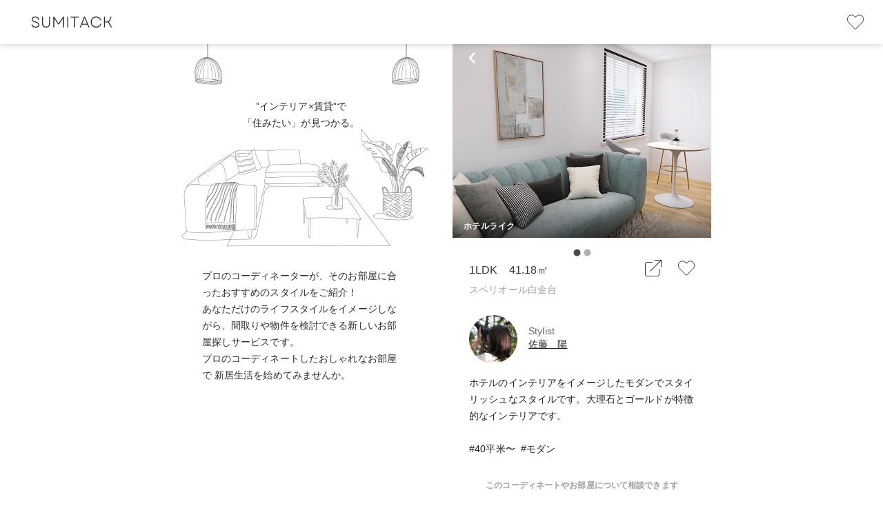

--- FILE ---
content_type: text/html; charset=utf-8
request_url: https://sumitack-alpha.web.app/coordinates/12
body_size: 8566
content:
<!DOCTYPE html><html lang="ja"><head><meta charSet="utf-8"/><title>Sumitack - ”インテリア×賃貸”で「住みたい」が見つかる。</title><link rel="apple-touch-icon" href="/apple-touch-icon.png"/><meta name="theme-color" content="#fff"/><meta name="viewport" content="width=device-width,initial-scale=1.0,maximum-scale=1.0"/><meta name="description" content="プロのコーディネーターが、そのお部屋に合ったおすすめのスタイルをご紹介！あなただけのライフスタイルをイメージしながら、間取りや物件を検討できる新しいお部屋探しサービスです。プロのコーディネートしたおしゃれなお部屋で 新居生活を始めてみませんか。"/><meta name="keywords" content="Sumitack,インテリア,賃貸,ルームコーディネート,スタイリスト"/><meta name="next-head-count" content="7"/><link rel="preload" href="/_next/static/css/1ba52820bf1ec79e.css" as="style"/><link rel="stylesheet" href="/_next/static/css/1ba52820bf1ec79e.css" data-n-g=""/><noscript data-n-css=""></noscript><script defer="" nomodule="" src="/_next/static/chunks/polyfills-5cd94c89d3acac5f.js"></script><script src="/_next/static/chunks/webpack-0e74f5174da287a4.js" defer=""></script><script src="/_next/static/chunks/framework-5f4595e5518b5600.js" defer=""></script><script src="/_next/static/chunks/main-fec310956e27129b.js" defer=""></script><script src="/_next/static/chunks/pages/_app-fe644e792abcfb10.js" defer=""></script><script src="/_next/static/chunks/ebaf4c27-9f255e68013b3928.js" defer=""></script><script src="/_next/static/chunks/565-544921bd75feb627.js" defer=""></script><script src="/_next/static/chunks/pages/coordinates/%5Bid%5D-9a9a28cf48e7e3a4.js" defer=""></script><script src="/_next/static/mWQjWYgZqSZCKWqkwti8I/_buildManifest.js" defer=""></script><script src="/_next/static/mWQjWYgZqSZCKWqkwti8I/_ssgManifest.js" defer=""></script><script src="/_next/static/mWQjWYgZqSZCKWqkwti8I/_middlewareManifest.js" defer=""></script></head><body><div id="__next" data-reactroot=""><style data-emotion="css qcqlej">.css-qcqlej{width:100%;-webkit-box-flex:1;-webkit-flex-grow:1;-ms-flex-positive:1;flex-grow:1;}</style><div class="MuiBox-root css-qcqlej"><style data-emotion="css ezyqnh">.css-ezyqnh{display:-webkit-box;display:-webkit-flex;display:-ms-flexbox;display:flex;-webkit-flex-direction:column;-ms-flex-direction:column;flex-direction:column;width:100%;box-sizing:border-box;-webkit-flex-shrink:0;-ms-flex-negative:0;flex-shrink:0;position:-webkit-sticky;position:sticky;z-index:1100;top:0;left:auto;right:0;background-color:#2d2929;color:#fff;background-color:#ffffff;box-shadow:0px 2px 8px rgba(0, 0, 0, 0.15);}</style><style data-emotion="css p8pve1">.css-p8pve1{background-color:#ffffff;color:rgba(0, 0, 0, 0.87);-webkit-transition:box-shadow 300ms cubic-bezier(0.4, 0, 0.2, 1) 0ms;transition:box-shadow 300ms cubic-bezier(0.4, 0, 0.2, 1) 0ms;box-shadow:0px 2px 4px -1px rgba(0,0,0,0.2),0px 4px 5px 0px rgba(0,0,0,0.14),0px 1px 10px 0px rgba(0,0,0,0.12);display:-webkit-box;display:-webkit-flex;display:-ms-flexbox;display:flex;-webkit-flex-direction:column;-ms-flex-direction:column;flex-direction:column;width:100%;box-sizing:border-box;-webkit-flex-shrink:0;-ms-flex-negative:0;flex-shrink:0;position:-webkit-sticky;position:sticky;z-index:1100;top:0;left:auto;right:0;background-color:#2d2929;color:#fff;background-color:#ffffff;box-shadow:0px 2px 8px rgba(0, 0, 0, 0.15);}</style><header class="MuiPaper-root MuiPaper-elevation MuiPaper-elevation4 MuiAppBar-root MuiAppBar-colorPrimary MuiAppBar-positionSticky css-p8pve1"><style data-emotion="css neht0k">.css-neht0k{position:relative;display:-webkit-box;display:-webkit-flex;display:-ms-flexbox;display:flex;-webkit-align-items:center;-webkit-box-align:center;-ms-flex-align:center;align-items:center;padding-left:16px;padding-right:16px;min-height:56px;min-height:56px;-webkit-box-pack:justify;-webkit-justify-content:space-between;justify-content:space-between;}@media (min-width:600px){.css-neht0k{padding-left:24px;padding-right:24px;}}@media (min-width:0px){@media (orientation: landscape){.css-neht0k{min-height:48px;}}}@media (min-width:600px){.css-neht0k{min-height:64px;}}</style><div class="MuiToolbar-root MuiToolbar-gutters MuiToolbar-regular css-neht0k"><h1><a class="header_a__0OuTv" href="/"><svg width="160" height="40" viewBox="0 0 160 40" fill="none" xmlns="http://www.w3.org/2000/svg"><g clip-path="url(#clip0_893_4202)"><path d="M21.6641 23.1295H22.9847C23.1145 25.3982 24.9036 26.7189 27.5674 26.7189C30.2313 26.7189 31.6648 25.5958 31.6648 23.8123C31.6648 22.2039 30.4062 21.2557 27.3022 20.5728C23.5152 19.6924 21.9067 18.4113 21.9067 16.0974C21.9067 13.631 23.9103 12 27.1949 12C30.4796 12 32.6581 13.7213 32.7709 16.6956H31.4503C31.3374 14.5115 29.7741 13.2811 27.1949 13.2811C24.6157 13.2811 23.25 14.4042 23.25 16.0974C23.25 17.6381 24.3956 18.5862 27.6351 19.3143C31.535 20.2173 33.0362 21.5831 33.0362 23.7898C33.0362 26.369 30.9198 28 27.5731 28C24.0457 28 21.7769 26.1037 21.6641 23.1295Z" fill="#2d2929"></path><path d="M36.8885 21.6285V12.2881H38.2091V21.5664C38.2091 24.851 39.8401 26.6796 42.7015 26.6796C45.5629 26.6796 47.1996 24.851 47.1996 21.5664V12.2881H48.5202V21.6285C48.5202 25.596 46.3191 27.972 42.7015 27.972C39.0839 27.972 36.8828 25.5904 36.8828 21.6285H36.8885Z" fill="#2d2929"></path><path d="M53.3125 12.2881H54.5711L60.9823 21.9389L67.3936 12.2881H68.6296V27.7124H67.309V14.7544L61.5354 23.4119H60.4349L54.6614 14.7544V27.7124H53.3181V12.2881H53.3125Z" fill="#2d2929"></path><path d="M73.6094 12.2881H74.9526V27.7124H73.6094V12.2881Z" fill="#2d2929"></path><path d="M83.592 13.5636H78.2812V12.2881H90.246V13.5636H84.9126V27.7124H83.592V13.5636Z" fill="#2d2929"></path><path d="M97.9647 12.2881H99.2401L105.629 27.7124H104.218L102.609 23.8352H94.5897L93.0038 27.7124H91.5703L97.9647 12.2881ZM102.107 22.5992L98.6024 14.1167L95.1202 22.5992H102.107Z" fill="#2d2929"></path><path d="M107.547 19.9972C107.547 15.3016 110.832 12 115.369 12C118.896 12 121.78 14.0487 122.796 17.2882H121.385C120.505 14.8444 118.214 13.3432 115.392 13.3432C111.622 13.3432 108.913 16.0522 108.913 19.9972C108.913 23.9422 111.622 26.6511 115.392 26.6511C118.276 26.6511 120.657 25.0878 121.515 22.5312H122.926C121.978 25.861 119.004 27.9944 115.369 27.9944C110.832 27.9944 107.547 24.6871 107.547 19.9972V19.9972Z" fill="#2d2929"></path><path d="M126.742 12.2881H128.085V19.2299H130.529C132.933 19.2299 133.944 18.4172 134.649 16.583L136.28 12.2881H137.691L135.84 17.1135C135.355 18.372 134.717 19.2525 133.723 19.7999L138.329 27.7124H136.788L132.493 20.2853C131.917 20.4376 131.28 20.5054 130.529 20.5054H128.085V27.7124H126.742V12.2881Z" fill="#2d2929"></path></g><defs><clipPath id="clip0_893_4202"><rect width="116.673" height="16" fill="white" transform="translate(21.6641 12)"></rect></clipPath></defs></svg></a></h1><a class="header_a__0OuTv" href="/favorite"><svg width="32" height="32" viewBox="0 0 32 32" fill="none" xmlns="http://www.w3.org/2000/svg"><g clip-path="url(#clip0_788_9887)"><path d="M25.6612 6.94656C24.569 5.965 23.1675 5.5 21.7518 5.5C19.9945 5.5 18.2207 6.22188 16.9237 7.56156L16.0003 8.51172L15.0768 7.56156C13.7784 6.22188 12.0065 5.5 10.2487 5.5C8.83309 5.5 7.43293 5.965 6.29902 6.94656C3.38621 9.47031 3.24043 13.9609 5.86637 16.6797L14.9226 26.0406C15.2221 26.3453 15.6065 26.5 15.9956 26.5C16.3863 26.5 16.7779 26.3468 17.0742 26.0404L26.1257 16.6795C28.7596 13.9609 28.6143 9.46563 25.6612 6.94656ZM25.5909 16.1594L16.5393 25.5203C16.394 25.6703 16.2018 25.75 15.9581 25.75C15.7548 25.75 15.5637 25.668 15.4195 25.5189L6.36793 16.158C5.24621 14.9969 4.6448 13.3891 4.71793 11.7456C4.7919 10.0881 5.51387 8.58484 6.75184 7.51375C7.74512 6.68687 8.9409 6.25 10.2487 6.25C11.8486 6.25 13.4123 6.91703 14.5396 8.08047L16.0012 9.58938L17.4628 8.08047C18.5878 6.91703 20.1534 6.25 21.7518 6.25C23.0592 6.25 24.255 6.68687 25.2098 7.51375C26.4478 8.58531 27.1701 10.0886 27.2428 11.7461C27.3159 13.3891 26.7159 14.9969 25.5909 16.1594Z" fill="#2D2929"></path></g><defs><clipPath id="clip0_788_9887"><rect width="24" height="24" fill="white" transform="translate(4 4)"></rect></clipPath></defs></svg></a></div></header><style data-emotion="css 8atqhb">.css-8atqhb{width:100%;}</style><div class="MuiBox-root css-8atqhb"><style data-emotion="css 1nmjfyu">.css-1nmjfyu{display:-webkit-box;display:-webkit-flex;display:-ms-flexbox;display:flex;-webkit-box-pack:center;-ms-flex-pack:center;-webkit-justify-content:center;justify-content:center;padding-bottom:32px;}@media (min-width:0px){.css-1nmjfyu{-webkit-flex-direction:column;-ms-flex-direction:column;flex-direction:column;-webkit-align-items:center;-webkit-box-align:center;-ms-flex-align:center;align-items:center;}}@media (min-width:600px){.css-1nmjfyu{-webkit-flex-direction:row;-ms-flex-direction:row;flex-direction:row;-webkit-align-items:flex-start;-webkit-box-align:flex-start;-ms-flex-align:flex-start;align-items:flex-start;}}</style><main class="MuiBox-root css-1nmjfyu"><h1 class="hideTitle_hide__JH790">コーディネート詳細</h1><style data-emotion="css 1q9cftf">.css-1q9cftf{position:relative;height:350px;width:100vw;background:url(/images/kv.png) no-repeat top center;-webkit-background-size:contain;background-size:contain;}@media (min-width:0px){.css-1q9cftf{display:none;max-width:none;margin-right:0;}}@media (min-width:600px){.css-1q9cftf{display:block;max-width:375px;margin-right:32px;}}</style><section class="MuiBox-root css-1q9cftf"><h1 class="hideTitle_hide__JH790">キービジュアル</h1><style data-emotion="css 1ylkqnp">.css-1ylkqnp{margin:0;font-family:"Roboto","Helvetica","Arial",sans-serif;font-weight:400;font-size:1rem;line-height:1.5;letter-spacing:0.00938em;color:#2d2929;position:absolute;left:0;right:0;font-size:14px;font-weight:300;line-height:1.75;text-align:center;}@media (min-width:0px){.css-1ylkqnp{top:38px;}}@media (min-width:600px){.css-1ylkqnp{top:78px;}}</style><p class="MuiTypography-root MuiTypography-body1 css-1ylkqnp">”インテリア×賃貸”で<br/>「住みたい」が見つかる。</p><style data-emotion="css cm4n9j">.css-cm4n9j{margin:0;font-family:"Roboto","Helvetica","Arial",sans-serif;font-weight:400;font-size:1rem;line-height:1.5;letter-spacing:0.00938em;color:#706c6b;position:absolute;top:96px;left:0;right:0;font-size:12px;font-weight:300;line-height:1.5;text-align:center;text-decoration-line:underline;opacity:1;-webkit-transition:opacity 0.3s ease-in-out;transition:opacity 0.3s ease-in-out;}@media (min-width:0px){.css-cm4n9j{display:block;}}@media (min-width:600px){.css-cm4n9j{display:none;}}</style><p class="MuiTypography-root MuiTypography-body1 css-cm4n9j">ABOUT US</p><style data-emotion="css 1kd768o">.css-1kd768o{margin:0;font-family:"Roboto","Helvetica","Arial",sans-serif;font-weight:400;font-size:1rem;line-height:1.5;letter-spacing:0.00938em;color:#2d2929;position:absolute;left:0;right:0;width:288px;margin-left:auto;margin-right:auto;background:rgba(255, 255, 255, 0.6);font-size:14px;font-weight:300;line-height:1.75;-webkit-transition:opacity 0.3s ease-in-out;transition:opacity 0.3s ease-in-out;}@media (min-width:0px){.css-1kd768o{top:116px;opacity:0;}}@media (min-width:600px){.css-1kd768o{top:324px;opacity:1;}}</style><p class="MuiTypography-root MuiTypography-body1 css-1kd768o">プロのコーディネーターが、そのお部屋に合ったおすすめのスタイルをご紹介！<br/>あなただけのライフスタイルをイメージしながら、間取りや物件を検討できる新しいお部屋探しサービスです。<br/>プロのコーディネートしたおしゃれなお部屋で 新居生活を始めてみませんか。</p><style data-emotion="css 1n1o65e">.css-1n1o65e{margin:0;font-family:"Roboto","Helvetica","Arial",sans-serif;font-weight:400;font-size:1rem;line-height:1.5;letter-spacing:0.00938em;color:#706c6b;position:absolute;left:0;right:0;bottom:16px;margin-top:20px;font-size:12px;font-weight:300;line-height:1.5;text-align:center;text-decoration-line:underline;opacity:0;-webkit-transition:opacity 0.3s ease-in-out;transition:opacity 0.3s ease-in-out;}@media (min-width:0px){.css-1n1o65e{display:block;}}@media (min-width:600px){.css-1n1o65e{display:none;}}</style><p class="MuiTypography-root MuiTypography-body1 css-1n1o65e">CLOSE</p></section><style data-emotion="css 13c3jww">.css-13c3jww{width:100%;}@media (min-width:0px){.css-13c3jww{max-width:none;}}@media (min-width:600px){.css-13c3jww{max-width:375px;}}</style><section class="MuiBox-root css-13c3jww"><h1 class="hideTitle_hide__JH790">メインコンテンツ</h1><style data-emotion="css 79elbk">.css-79elbk{position:relative;}</style><section class="MuiBox-root css-79elbk"><h1 class="hideTitle_hide__JH790">コーディネート画像一覧</h1><style data-emotion="css 1ldbx0t">.css-1ldbx0t{position:absolute;top:8px;left:16px;z-index:2;}</style><a class="MuiBox-root css-1ldbx0t"><svg width="24" height="24" viewBox="0 0 24 24" fill="none" xmlns="http://www.w3.org/2000/svg"><g clip-path="url(#clip0_934_15628)"><path d="M16.88 5.88L15 4L7 12L15 20L16.88 18.12L10.7733 12L16.88 5.88Z" fill="white"></path></g><defs><clipPath id="clip0_934_15628"><rect width="24" height="24" fill="white"></rect></clipPath></defs></svg></a><style data-emotion="css ohwg9z">.css-ohwg9z{position:relative;overflow:hidden;}</style><div class=" css-ohwg9z"><style data-emotion="css 1f8sh1y">.css-1f8sh1y{position:relative;width:100%;height:100%;}</style><div style="height:281px" class="css-1f8sh1y"><style data-emotion="css 1l7c0cy">.css-1l7c0cy{position:absolute;height:100%;width:100%;}</style><div class="css-1l7c0cy"><div style="height:100%;-webkit-touch-callout:none;-webkit-user-select:none;user-select:none;touch-action:pan-y" draggable="false"><div style="position:relative;height:100%"><div style="height:281px"><div class="MuiBox-root css-79elbk"><style data-emotion="css 10tlsde">.css-10tlsde{background:linear-gradient(180deg, rgba(0, 0, 0, 0) 80.73%, rgba(0, 0, 0, 0.5) 100%),url(/images/coordinates/12/1.jpg);-webkit-background-size:contain;background-size:contain;-webkit-background-position:center;background-position:center;}@media (min-width:0px){.css-10tlsde{width:100vw;height:75vw;}}@media (min-width:600px){.css-10tlsde{width:375px;height:281px;}}</style><div class="MuiBox-root css-10tlsde"></div><style data-emotion="css 14qkslr">.css-14qkslr{margin:0;font-family:"Roboto","Helvetica","Arial",sans-serif;font-weight:400;font-size:0.75rem;line-height:1.66;letter-spacing:0.03333em;color:#fff;position:absolute;bottom:8px;left:16px;font-size:12px;font-weight:600;line-height:1.5;}</style><p class="MuiTypography-root MuiTypography-caption css-14qkslr">ホテルライク</p></div></div></div></div></div><div class="css-1l7c0cy"><div style="height:100%;-webkit-touch-callout:none;-webkit-user-select:none;user-select:none;touch-action:pan-y" draggable="false"><div style="position:relative;height:100%"><div style="height:281px"><div class="MuiBox-root css-79elbk"><style data-emotion="css 1dil3ha">.css-1dil3ha{background:linear-gradient(180deg, rgba(0, 0, 0, 0) 80.73%, rgba(0, 0, 0, 0.5) 100%),url(/images/coordinates/12/2.jpg);-webkit-background-size:contain;background-size:contain;-webkit-background-position:center;background-position:center;}@media (min-width:0px){.css-1dil3ha{width:100vw;height:75vw;}}@media (min-width:600px){.css-1dil3ha{width:375px;height:281px;}}</style><div class="MuiBox-root css-1dil3ha"></div><p class="MuiTypography-root MuiTypography-caption css-14qkslr">ホテルライク</p></div></div></div></div></div></div><style data-emotion="css 1abc02a">.css-1abc02a{position:absolute;height:100%;background-color:transparent;z-index:1;top:0;right:0;}.css-1abc02a:hover button{background-color:black;-webkit-filter:brightness(120%);filter:brightness(120%);opacity:0.4;}</style><div class=" css-1abc02a"><style data-emotion="css 1czzsi3">.css-1czzsi3{margin:0 10px;position:relative;background-color:#494949;top:calc(50% - 20px)!important;color:white;font-size:30px;-webkit-transition:200ms;transition:200ms;cursor:pointer;opacity:0;}.css-1czzsi3:hover{opacity:0.6!important;}</style><style data-emotion="css 5gbgld">.css-5gbgld{text-align:center;-webkit-flex:0 0 auto;-ms-flex:0 0 auto;flex:0 0 auto;font-size:1.5rem;padding:8px;border-radius:50%;overflow:visible;color:rgba(0, 0, 0, 0.54);-webkit-transition:background-color 150ms cubic-bezier(0.4, 0, 0.2, 1) 0ms;transition:background-color 150ms cubic-bezier(0.4, 0, 0.2, 1) 0ms;margin:0 10px;position:relative;background-color:#494949;top:calc(50% - 20px)!important;color:white;font-size:30px;-webkit-transition:200ms;transition:200ms;cursor:pointer;opacity:0;}.css-5gbgld:hover{background-color:rgba(0, 0, 0, 0.04);}@media (hover: none){.css-5gbgld:hover{background-color:transparent;}}.css-5gbgld.Mui-disabled{background-color:transparent;color:rgba(0, 0, 0, 0.26);}.css-5gbgld:hover{opacity:0.6!important;}</style><style data-emotion="css e8vs8u">.css-e8vs8u{display:-webkit-inline-box;display:-webkit-inline-flex;display:-ms-inline-flexbox;display:inline-flex;-webkit-align-items:center;-webkit-box-align:center;-ms-flex-align:center;align-items:center;-webkit-box-pack:center;-ms-flex-pack:center;-webkit-justify-content:center;justify-content:center;position:relative;box-sizing:border-box;-webkit-tap-highlight-color:transparent;background-color:transparent;outline:0;border:0;margin:0;border-radius:0;padding:0;cursor:pointer;-webkit-user-select:none;-moz-user-select:none;-ms-user-select:none;user-select:none;vertical-align:middle;-moz-appearance:none;-webkit-appearance:none;-webkit-text-decoration:none;text-decoration:none;color:inherit;text-align:center;-webkit-flex:0 0 auto;-ms-flex:0 0 auto;flex:0 0 auto;font-size:1.5rem;padding:8px;border-radius:50%;overflow:visible;color:rgba(0, 0, 0, 0.54);-webkit-transition:background-color 150ms cubic-bezier(0.4, 0, 0.2, 1) 0ms;transition:background-color 150ms cubic-bezier(0.4, 0, 0.2, 1) 0ms;margin:0 10px;position:relative;background-color:#494949;top:calc(50% - 20px)!important;color:white;font-size:30px;-webkit-transition:200ms;transition:200ms;cursor:pointer;opacity:0;}.css-e8vs8u::-moz-focus-inner{border-style:none;}.css-e8vs8u.Mui-disabled{pointer-events:none;cursor:default;}@media print{.css-e8vs8u{-webkit-print-color-adjust:exact;color-adjust:exact;}}.css-e8vs8u:hover{background-color:rgba(0, 0, 0, 0.04);}@media (hover: none){.css-e8vs8u:hover{background-color:transparent;}}.css-e8vs8u.Mui-disabled{background-color:transparent;color:rgba(0, 0, 0, 0.26);}.css-e8vs8u:hover{opacity:0.6!important;}</style><button class="MuiButtonBase-root MuiIconButton-root MuiIconButton-sizeMedium  css-e8vs8u" tabindex="0" type="button" aria-label="Next"><style data-emotion="css vubbuv">.css-vubbuv{-webkit-user-select:none;-moz-user-select:none;-ms-user-select:none;user-select:none;width:1em;height:1em;display:inline-block;fill:currentColor;-webkit-flex-shrink:0;-ms-flex-negative:0;flex-shrink:0;-webkit-transition:fill 200ms cubic-bezier(0.4, 0, 0.2, 1) 0ms;transition:fill 200ms cubic-bezier(0.4, 0, 0.2, 1) 0ms;font-size:1.5rem;}</style><svg class="MuiSvgIcon-root MuiSvgIcon-fontSizeMedium css-vubbuv" focusable="false" aria-hidden="true" viewBox="0 0 24 24" data-testid="NavigateNextIcon"><path d="M10 6 8.59 7.41 13.17 12l-4.58 4.59L10 18l6-6z"></path></svg></button></div><style data-emotion="css hn784z">.css-hn784z{position:absolute;height:100%;background-color:transparent;z-index:1;top:0;left:0;}.css-hn784z:hover button{background-color:black;-webkit-filter:brightness(120%);filter:brightness(120%);opacity:0.4;}</style><div class=" css-hn784z"><button class="MuiButtonBase-root MuiIconButton-root MuiIconButton-sizeMedium  css-e8vs8u" tabindex="0" type="button" aria-label="Previous"><svg class="MuiSvgIcon-root MuiSvgIcon-fontSizeMedium css-vubbuv" focusable="false" aria-hidden="true" viewBox="0 0 24 24" data-testid="NavigateBeforeIcon"><path d="M15.41 7.41 14 6l-6 6 6 6 1.41-1.41L10.83 12z"></path></svg></button></div><style data-emotion="css 1m9128y">.css-1m9128y{width:100%;margin-top:10px;text-align:center;}</style><div class=" css-1m9128y"><style data-emotion="css 1qorgsm">.css-1qorgsm{cursor:pointer;-webkit-transition:200ms;transition:200ms;padding:0;color:#494949;}.css-1qorgsm:hover{color:#494949;}.css-1qorgsm:active{color:#494949;}</style><style data-emotion="css yvlz7g">.css-yvlz7g{text-align:center;-webkit-flex:0 0 auto;-ms-flex:0 0 auto;flex:0 0 auto;font-size:1.5rem;padding:8px;border-radius:50%;overflow:visible;color:rgba(0, 0, 0, 0.54);-webkit-transition:background-color 150ms cubic-bezier(0.4, 0, 0.2, 1) 0ms;transition:background-color 150ms cubic-bezier(0.4, 0, 0.2, 1) 0ms;cursor:pointer;-webkit-transition:200ms;transition:200ms;padding:0;color:#494949;}.css-yvlz7g:hover{background-color:rgba(0, 0, 0, 0.04);}@media (hover: none){.css-yvlz7g:hover{background-color:transparent;}}.css-yvlz7g.Mui-disabled{background-color:transparent;color:rgba(0, 0, 0, 0.26);}.css-yvlz7g:hover{color:#494949;}.css-yvlz7g:active{color:#494949;}</style><style data-emotion="css 10twnsm">.css-10twnsm{display:-webkit-inline-box;display:-webkit-inline-flex;display:-ms-inline-flexbox;display:inline-flex;-webkit-align-items:center;-webkit-box-align:center;-ms-flex-align:center;align-items:center;-webkit-box-pack:center;-ms-flex-pack:center;-webkit-justify-content:center;justify-content:center;position:relative;box-sizing:border-box;-webkit-tap-highlight-color:transparent;background-color:transparent;outline:0;border:0;margin:0;border-radius:0;padding:0;cursor:pointer;-webkit-user-select:none;-moz-user-select:none;-ms-user-select:none;user-select:none;vertical-align:middle;-moz-appearance:none;-webkit-appearance:none;-webkit-text-decoration:none;text-decoration:none;color:inherit;text-align:center;-webkit-flex:0 0 auto;-ms-flex:0 0 auto;flex:0 0 auto;font-size:1.5rem;padding:8px;border-radius:50%;overflow:visible;color:rgba(0, 0, 0, 0.54);-webkit-transition:background-color 150ms cubic-bezier(0.4, 0, 0.2, 1) 0ms;transition:background-color 150ms cubic-bezier(0.4, 0, 0.2, 1) 0ms;cursor:pointer;-webkit-transition:200ms;transition:200ms;padding:0;color:#494949;}.css-10twnsm::-moz-focus-inner{border-style:none;}.css-10twnsm.Mui-disabled{pointer-events:none;cursor:default;}@media print{.css-10twnsm{-webkit-print-color-adjust:exact;color-adjust:exact;}}.css-10twnsm:hover{background-color:rgba(0, 0, 0, 0.04);}@media (hover: none){.css-10twnsm:hover{background-color:transparent;}}.css-10twnsm.Mui-disabled{background-color:transparent;color:rgba(0, 0, 0, 0.26);}.css-10twnsm:hover{color:#494949;}.css-10twnsm:active{color:#494949;}</style><button class="MuiButtonBase-root MuiIconButton-root MuiIconButton-sizeMedium   css-10twnsm" tabindex="0" type="button" aria-label="carousel indicator 1"><style data-emotion="css l8qto0">.css-l8qto0{font-size:15px;}</style><style data-emotion="css d4n4tp">.css-d4n4tp{-webkit-user-select:none;-moz-user-select:none;-ms-user-select:none;user-select:none;width:1em;height:1em;display:inline-block;fill:currentColor;-webkit-flex-shrink:0;-ms-flex-negative:0;flex-shrink:0;-webkit-transition:fill 200ms cubic-bezier(0.4, 0, 0.2, 1) 0ms;transition:fill 200ms cubic-bezier(0.4, 0, 0.2, 1) 0ms;font-size:1.5rem;font-size:15px;}</style><svg class="MuiSvgIcon-root MuiSvgIcon-fontSizeMedium css-d4n4tp" focusable="false" aria-hidden="true" viewBox="0 0 24 24" data-testid="FiberManualRecordIcon"><circle cx="12" cy="12" r="8"></circle></svg></button><style data-emotion="css t1fds3">.css-t1fds3{cursor:pointer;-webkit-transition:200ms;transition:200ms;padding:0;color:#afafaf;}.css-t1fds3:hover{color:#1f1f1f;}.css-t1fds3:active{color:#1f1f1f;}</style><style data-emotion="css 2725sb">.css-2725sb{text-align:center;-webkit-flex:0 0 auto;-ms-flex:0 0 auto;flex:0 0 auto;font-size:1.5rem;padding:8px;border-radius:50%;overflow:visible;color:rgba(0, 0, 0, 0.54);-webkit-transition:background-color 150ms cubic-bezier(0.4, 0, 0.2, 1) 0ms;transition:background-color 150ms cubic-bezier(0.4, 0, 0.2, 1) 0ms;cursor:pointer;-webkit-transition:200ms;transition:200ms;padding:0;color:#afafaf;}.css-2725sb:hover{background-color:rgba(0, 0, 0, 0.04);}@media (hover: none){.css-2725sb:hover{background-color:transparent;}}.css-2725sb.Mui-disabled{background-color:transparent;color:rgba(0, 0, 0, 0.26);}.css-2725sb:hover{color:#1f1f1f;}.css-2725sb:active{color:#1f1f1f;}</style><style data-emotion="css mq3aek">.css-mq3aek{display:-webkit-inline-box;display:-webkit-inline-flex;display:-ms-inline-flexbox;display:inline-flex;-webkit-align-items:center;-webkit-box-align:center;-ms-flex-align:center;align-items:center;-webkit-box-pack:center;-ms-flex-pack:center;-webkit-justify-content:center;justify-content:center;position:relative;box-sizing:border-box;-webkit-tap-highlight-color:transparent;background-color:transparent;outline:0;border:0;margin:0;border-radius:0;padding:0;cursor:pointer;-webkit-user-select:none;-moz-user-select:none;-ms-user-select:none;user-select:none;vertical-align:middle;-moz-appearance:none;-webkit-appearance:none;-webkit-text-decoration:none;text-decoration:none;color:inherit;text-align:center;-webkit-flex:0 0 auto;-ms-flex:0 0 auto;flex:0 0 auto;font-size:1.5rem;padding:8px;border-radius:50%;overflow:visible;color:rgba(0, 0, 0, 0.54);-webkit-transition:background-color 150ms cubic-bezier(0.4, 0, 0.2, 1) 0ms;transition:background-color 150ms cubic-bezier(0.4, 0, 0.2, 1) 0ms;cursor:pointer;-webkit-transition:200ms;transition:200ms;padding:0;color:#afafaf;}.css-mq3aek::-moz-focus-inner{border-style:none;}.css-mq3aek.Mui-disabled{pointer-events:none;cursor:default;}@media print{.css-mq3aek{-webkit-print-color-adjust:exact;color-adjust:exact;}}.css-mq3aek:hover{background-color:rgba(0, 0, 0, 0.04);}@media (hover: none){.css-mq3aek:hover{background-color:transparent;}}.css-mq3aek.Mui-disabled{background-color:transparent;color:rgba(0, 0, 0, 0.26);}.css-mq3aek:hover{color:#1f1f1f;}.css-mq3aek:active{color:#1f1f1f;}</style><button class="MuiButtonBase-root MuiIconButton-root MuiIconButton-sizeMedium  css-mq3aek" tabindex="0" type="button" aria-label="carousel indicator 2"><svg class="MuiSvgIcon-root MuiSvgIcon-fontSizeMedium css-d4n4tp" focusable="false" aria-hidden="true" viewBox="0 0 24 24" data-testid="FiberManualRecordIcon"><circle cx="12" cy="12" r="8"></circle></svg></button></div></div></section><style data-emotion="css 1o4pda8">.css-1o4pda8{display:-webkit-box;display:-webkit-flex;display:-ms-flexbox;display:flex;-webkit-flex-direction:column-reverse;-ms-flex-direction:column-reverse;flex-direction:column-reverse;padding:0 24px;}</style><section class="MuiBox-root css-1o4pda8"><style data-emotion="css 1dps2m0">.css-1dps2m0{margin:0;font-family:"Roboto","Helvetica","Arial",sans-serif;font-weight:400;font-size:1rem;line-height:1.5;letter-spacing:0.00938em;color:rgba(0, 0, 0, 0.38);font-size:14px;font-weight:300;line-height:1.92;}</style><h1 class="MuiTypography-root MuiTypography-body1 css-1dps2m0">スペリオール白金台</h1><style data-emotion="css 1lekzkb">.css-1lekzkb{display:-webkit-box;display:-webkit-flex;display:-ms-flexbox;display:flex;-webkit-align-items:center;-webkit-box-align:center;-ms-flex-align:center;align-items:center;-webkit-box-pack:justify;-webkit-justify-content:space-between;justify-content:space-between;}</style><div class="MuiBox-root css-1lekzkb"><style data-emotion="css n0b0fj">.css-n0b0fj{margin:0;font-family:"Roboto","Helvetica","Arial",sans-serif;font-weight:400;font-size:1rem;line-height:1.5;letter-spacing:0.00938em;-webkit-flex:1;-ms-flex:1;flex:1;}</style><p class="MuiTypography-root MuiTypography-body1 css-n0b0fj">1LDK<!-- -->　<!-- -->41.18<!-- -->㎡</p><div class="MuiBox-root css-0"><button><svg width="24" height="24" viewBox="0 0 24 24" fill="none" xmlns="http://www.w3.org/2000/svg"><path d="M20.625 13.0781C20.4185 13.0781 20.25 13.2458 20.25 13.4531V20.625C20.25 22.0725 19.0725 23.25 17.625 23.25H3.375C1.9275 23.25 0.75 22.0725 0.75 20.625V6.375C0.75 4.9275 1.9275 3.75 3.375 3.75H10.5141C10.7206 3.75 10.8891 3.58228 10.8891 3.375C10.8891 3.16772 10.7203 3 10.5141 3H3.375C1.51453 3 0 4.51406 0 6.375V20.625C0 22.4859 1.51453 24 3.375 24H17.625C19.4855 24 21 22.4859 21 20.625V13.4531C21 13.2469 20.8313 13.0781 20.625 13.0781ZM23.625 0H13.875C13.7714 0 13.6782 0.0413812 13.6099 0.109781C13.5422 0.178172 13.5 0.271359 13.5 0.374906C13.5 0.582094 13.6677 0.749906 13.875 0.749906H22.7203L7.60781 15.8578C7.4617 16.0038 7.46114 16.2415 7.60781 16.388C7.7543 16.5345 7.99195 16.534 8.13797 16.388L23.25 1.28016V10.125C23.25 10.3313 23.4187 10.5 23.625 10.5C23.8313 10.5 24 10.3313 24 10.125V0.374906C24 0.167812 23.8313 0 23.625 0Z" fill="black"></path></svg></button></div><style data-emotion="css ir5tdx">.css-ir5tdx{margin-left:24px;}</style><div class="MuiBox-root css-ir5tdx"><button><svg width="24" height="22" viewBox="0 0 24 22" fill="none" xmlns="http://www.w3.org/2000/svg"><path d="M21.661 1.94656C20.5688 0.965 19.1672 0.5 17.7516 0.5C15.9942 0.5 14.2205 1.22188 12.9235 2.56156L12 3.51172L11.0766 2.56156C9.77815 1.22188 8.00628 0.5 6.24847 0.5C4.83284 0.5 3.43268 0.965 2.29878 1.94656C-0.614034 4.47031 -0.759815 8.96094 1.86612 11.6797L10.9224 21.0406C11.2219 21.3453 11.6063 21.5 11.9953 21.5C12.3861 21.5 12.7777 21.3468 13.0739 21.0404L22.1255 11.6795C24.7594 8.96094 24.6141 4.46563 21.661 1.94656ZM21.5907 11.1594L12.5391 20.5203C12.3938 20.6703 12.2016 20.75 11.9578 20.75C11.7546 20.75 11.5634 20.668 11.4192 20.5189L2.36768 11.158C1.24597 9.99687 0.64456 8.38906 0.717685 6.74563C0.791653 5.08813 1.51362 3.58484 2.75159 2.51375C3.74487 1.68687 4.94065 1.25 6.24847 1.25C7.84831 1.25 9.41206 1.91703 10.5394 3.08047L12.001 4.58938L13.4625 3.08047C14.5875 1.91703 16.1532 1.25 17.7516 1.25C19.0589 1.25 20.2547 1.68687 21.2096 2.51375C22.4475 3.58531 23.1699 5.08859 23.2425 6.74609C23.3157 8.38906 22.7157 9.99687 21.5907 11.1594Z" fill="#2D2929"></path></svg></button></div></div></section><style data-emotion="css 1q51btq">.css-1q51btq{margin:24px 24px 16px 24px;}</style><section class="MuiBox-root css-1q51btq"><a href="/stylists/3"><h1 class="hideTitle_hide__JH790">スタイリスト<!-- -->佐藤　陽</h1><style data-emotion="css k008qs">.css-k008qs{display:-webkit-box;display:-webkit-flex;display:-ms-flexbox;display:flex;}</style><figure class="MuiBox-root css-k008qs"><style data-emotion="css vk4qvz">.css-vk4qvz{width:70px;height:70px;}</style><div class="MuiBox-root css-vk4qvz"><img src="/images/stylists/3.png" alt="スタイリスト 佐藤　陽 の画像" style="border-radius:50%"/></div><style data-emotion="css 6ihh0y">.css-6ihh0y{display:-webkit-box;display:-webkit-flex;display:-ms-flexbox;display:flex;-webkit-flex-direction:column;-ms-flex-direction:column;flex-direction:column;-webkit-box-pack:center;-ms-flex-pack:center;-webkit-justify-content:center;justify-content:center;-webkit-align-items:flex-start;-webkit-box-align:flex-start;-ms-flex-align:flex-start;align-items:flex-start;margin-left:16px;}</style><div class="MuiBox-root css-6ihh0y"><style data-emotion="css 42k0e1">.css-42k0e1{margin:0;font-family:"Roboto","Helvetica","Arial",sans-serif;font-weight:400;font-size:1rem;line-height:1.5;letter-spacing:0.00938em;color:rgba(0, 0, 0, 0.6);font-size:14px;font-weight:300;line-height:1.14;letter-spacing:0.15px;}</style><p class="MuiTypography-root MuiTypography-body1 css-42k0e1">Stylist</p><style data-emotion="css 1ne74mp">.css-1ne74mp{margin:0;font-family:"Roboto","Helvetica","Arial",sans-serif;font-weight:400;font-size:1rem;line-height:1.5;letter-spacing:0.00938em;color:rgba(0, 0, 0, 0.87);font-size:14px;font-weight:300;line-height:1.92;letter-spacing:0.25px;}</style><p class="MuiTypography-root MuiTypography-body1 css-1ne74mp"></p><style data-emotion="css g4lwj4">.css-g4lwj4{margin:0;font-family:"Roboto","Helvetica","Arial",sans-serif;font-weight:400;font-size:1rem;line-height:1.5;letter-spacing:0.00938em;color:rgba(0, 0, 0, 0.87);font-size:14px;font-weight:300;line-height:1.71;text-decoration-line:underline;}</style><p class="MuiTypography-root MuiTypography-body1 css-g4lwj4">佐藤　陽</p></div></figure></a></section><style data-emotion="css 14ekekt">.css-14ekekt{margin:16px 24px 32px 24px;}</style><section class="MuiBox-root css-14ekekt"><h1 class="hideTitle_hide__JH790">コーディネート説明</h1><style data-emotion="css kfgdkj">.css-kfgdkj{margin:0;font-family:"Roboto","Helvetica","Arial",sans-serif;font-weight:400;font-size:1rem;line-height:1.5;letter-spacing:0.00938em;color:rgba(0, 0, 0, 0.87);font-size:14px;font-weight:300;line-height:1.75;}</style><p class="MuiTypography-root MuiTypography-body1 css-kfgdkj">ホテルのインテリアをイメージしたモダンでスタイリッシュなスタイルです。大理石とゴールドが特徴的なインテリアです。</p><style data-emotion="css 1rwr66l">.css-1rwr66l{display:-webkit-box;display:-webkit-flex;display:-ms-flexbox;display:flex;margin-top:24px;}</style><ul class="MuiBox-root css-1rwr66l"><style data-emotion="css 18pmogz">.css-18pmogz:not(:first-child){margin-left:8px;}</style><li class="MuiBox-root css-18pmogz"><style data-emotion="css dq9ilp">.css-dq9ilp{margin:0;font-family:"Roboto","Helvetica","Arial",sans-serif;font-weight:400;font-size:1rem;line-height:1.5;letter-spacing:0.00938em;color:rgba(0, 0, 0, 0.87);font-size:14px;font-weight:300;line-height:1.75;}.css-dq9ilp:not(:first-child){margin-left:8px;}</style><p class="MuiTypography-root MuiTypography-body1 css-dq9ilp">#<!-- -->40平米〜</p></li><li class="MuiBox-root css-18pmogz"><p class="MuiTypography-root MuiTypography-body1 css-dq9ilp">#<!-- -->モダン</p></li></ul></section><style data-emotion="css oxivm">.css-oxivm{margin-top:32px;margin-left:24px;margin-right:24px;}</style><section class="MuiBox-root css-oxivm"><h1 class="hideTitle_hide__JH790">問い合わせ</h1><style data-emotion="css aqzlzo">.css-aqzlzo{margin:0;font-family:"Roboto","Helvetica","Arial",sans-serif;font-weight:400;font-size:1rem;line-height:1.5;letter-spacing:0.00938em;color:rgba(0, 0, 0, 0.38);font-size:12px;font-weight:600;line-height:1.5;text-align:center;}</style><p class="MuiTypography-root MuiTypography-body1 css-aqzlzo">このコーディネートやお部屋について相談できます</p><style data-emotion="css 1xa23b1">.css-1xa23b1{font-family:"Roboto","Helvetica","Arial",sans-serif;font-weight:500;font-size:0.9375rem;line-height:1.75;letter-spacing:0.02857em;text-transform:uppercase;min-width:64px;padding:8px 22px;border-radius:4px;-webkit-transition:background-color 250ms cubic-bezier(0.4, 0, 0.2, 1) 0ms,box-shadow 250ms cubic-bezier(0.4, 0, 0.2, 1) 0ms,border-color 250ms cubic-bezier(0.4, 0, 0.2, 1) 0ms,color 250ms cubic-bezier(0.4, 0, 0.2, 1) 0ms;transition:background-color 250ms cubic-bezier(0.4, 0, 0.2, 1) 0ms,box-shadow 250ms cubic-bezier(0.4, 0, 0.2, 1) 0ms,border-color 250ms cubic-bezier(0.4, 0, 0.2, 1) 0ms,color 250ms cubic-bezier(0.4, 0, 0.2, 1) 0ms;color:#fff;background-color:#2d2929;box-shadow:0px 3px 1px -2px rgba(0,0,0,0.2),0px 2px 2px 0px rgba(0,0,0,0.14),0px 1px 5px 0px rgba(0,0,0,0.12);margin:24px 0 0 0;width:100%;height:56px;}.css-1xa23b1:hover{-webkit-text-decoration:none;text-decoration:none;background-color:#706c6b;box-shadow:0px 2px 4px -1px rgba(0,0,0,0.2),0px 4px 5px 0px rgba(0,0,0,0.14),0px 1px 10px 0px rgba(0,0,0,0.12);}@media (hover: none){.css-1xa23b1:hover{background-color:#2d2929;}}.css-1xa23b1:active{box-shadow:0px 5px 5px -3px rgba(0,0,0,0.2),0px 8px 10px 1px rgba(0,0,0,0.14),0px 3px 14px 2px rgba(0,0,0,0.12);}.css-1xa23b1.Mui-focusVisible{box-shadow:0px 3px 5px -1px rgba(0,0,0,0.2),0px 6px 10px 0px rgba(0,0,0,0.14),0px 1px 18px 0px rgba(0,0,0,0.12);}.css-1xa23b1.Mui-disabled{color:rgba(0, 0, 0, 0.26);box-shadow:none;background-color:rgba(0, 0, 0, 0.12);}</style><style data-emotion="css 1by0l2">.css-1by0l2{display:-webkit-inline-box;display:-webkit-inline-flex;display:-ms-inline-flexbox;display:inline-flex;-webkit-align-items:center;-webkit-box-align:center;-ms-flex-align:center;align-items:center;-webkit-box-pack:center;-ms-flex-pack:center;-webkit-justify-content:center;justify-content:center;position:relative;box-sizing:border-box;-webkit-tap-highlight-color:transparent;background-color:transparent;outline:0;border:0;margin:0;border-radius:0;padding:0;cursor:pointer;-webkit-user-select:none;-moz-user-select:none;-ms-user-select:none;user-select:none;vertical-align:middle;-moz-appearance:none;-webkit-appearance:none;-webkit-text-decoration:none;text-decoration:none;color:inherit;font-family:"Roboto","Helvetica","Arial",sans-serif;font-weight:500;font-size:0.9375rem;line-height:1.75;letter-spacing:0.02857em;text-transform:uppercase;min-width:64px;padding:8px 22px;border-radius:4px;-webkit-transition:background-color 250ms cubic-bezier(0.4, 0, 0.2, 1) 0ms,box-shadow 250ms cubic-bezier(0.4, 0, 0.2, 1) 0ms,border-color 250ms cubic-bezier(0.4, 0, 0.2, 1) 0ms,color 250ms cubic-bezier(0.4, 0, 0.2, 1) 0ms;transition:background-color 250ms cubic-bezier(0.4, 0, 0.2, 1) 0ms,box-shadow 250ms cubic-bezier(0.4, 0, 0.2, 1) 0ms,border-color 250ms cubic-bezier(0.4, 0, 0.2, 1) 0ms,color 250ms cubic-bezier(0.4, 0, 0.2, 1) 0ms;color:#fff;background-color:#2d2929;box-shadow:0px 3px 1px -2px rgba(0,0,0,0.2),0px 2px 2px 0px rgba(0,0,0,0.14),0px 1px 5px 0px rgba(0,0,0,0.12);margin:24px 0 0 0;width:100%;height:56px;}.css-1by0l2::-moz-focus-inner{border-style:none;}.css-1by0l2.Mui-disabled{pointer-events:none;cursor:default;}@media print{.css-1by0l2{-webkit-print-color-adjust:exact;color-adjust:exact;}}.css-1by0l2:hover{-webkit-text-decoration:none;text-decoration:none;background-color:#706c6b;box-shadow:0px 2px 4px -1px rgba(0,0,0,0.2),0px 4px 5px 0px rgba(0,0,0,0.14),0px 1px 10px 0px rgba(0,0,0,0.12);}@media (hover: none){.css-1by0l2:hover{background-color:#2d2929;}}.css-1by0l2:active{box-shadow:0px 5px 5px -3px rgba(0,0,0,0.2),0px 8px 10px 1px rgba(0,0,0,0.14),0px 3px 14px 2px rgba(0,0,0,0.12);}.css-1by0l2.Mui-focusVisible{box-shadow:0px 3px 5px -1px rgba(0,0,0,0.2),0px 6px 10px 0px rgba(0,0,0,0.14),0px 1px 18px 0px rgba(0,0,0,0.12);}.css-1by0l2.Mui-disabled{color:rgba(0, 0, 0, 0.26);box-shadow:none;background-color:rgba(0, 0, 0, 0.12);}</style><a class="MuiButtonBase-root MuiButton-root MuiButton-contained MuiButton-containedPrimary MuiButton-sizeLarge MuiButton-containedSizeLarge css-1by0l2" tabindex="0" href="https://forms.gle/FEpGSGXPydWffnNL9" target="_blank">問い合わせ</a></section><style data-emotion="css h5fkc8">.css-h5fkc8{margin-top:32px;}</style><section class="MuiBox-root css-h5fkc8"><style data-emotion="css ughr2u">.css-ughr2u{margin:0;font-family:"Roboto","Helvetica","Arial",sans-serif;font-weight:400;font-size:1rem;line-height:1.5;letter-spacing:0.00938em;color:#2d2929;margin-left:26px;margin-right:26px;margin-bottom:10px;font-size:16px;font-weight:300;line-height:1.5;}</style><h1 class="MuiTypography-root MuiTypography-body1 css-ughr2u">他のコーディネート</h1><style data-emotion="css monomu">.css-monomu{display:grid;margin-left:16px;margin-right:16px;grid-template-columns:160px 160px;grid-template-rows:160px 64px 96px 64px 96px 64px 160px 198px;grid-column-gap:16px;grid-row-gap:8px;justify-items:center;-webkit-box-pack:center;-ms-flex-pack:center;-webkit-justify-content:center;justify-content:center;}</style><ul class="MuiBox-root css-monomu"><style data-emotion="css 1dnk97h">.css-1dnk97h{width:160px;grid-row-end:span 1;}</style><li class="MuiBox-root css-1dnk97h"><a href="/coordinates/1"><article class="MuiBox-root css-0"><h1 class="hideTitle_hide__JH790">クレストコート広尾<!-- --> <!-- -->ヴィンテージモダン</h1><style data-emotion="css 1bjj6ht">.css-1bjj6ht{position:relative;width:160px;height:160px;border-radius:8px;background:linear-gradient(180deg, rgba(0, 0, 0, 0) 80.73%, rgba(0, 0, 0, 0.5) 100%),url(/images/coordinates/1/thumbnail1.jpg);-webkit-background-size:cover;background-size:cover;-webkit-background-position:center;background-position:center;}</style><figure class="MuiBox-root css-1bjj6ht"><style data-emotion="css 15eqd9d">.css-15eqd9d{position:absolute;left:8px;bottom:8px;font-size:10px;font-weight:600;line-height:1.5;color:#fff;}</style><figcaption class="MuiBox-root css-15eqd9d">ヴィンテージモダン</figcaption><style data-emotion="css 1q9qc6z">.css-1q9qc6z{position:absolute;top:8px;right:8px;}</style><div class="MuiBox-root css-1q9qc6z"><button><svg width="24" height="22" viewBox="0 0 24 22" fill="none" xmlns="http://www.w3.org/2000/svg"><path d="M21.661 1.94656C20.5688 0.965 19.1672 0.5 17.7516 0.5C15.9942 0.5 14.2205 1.22188 12.9235 2.56156L12 3.51172L11.0766 2.56156C9.77815 1.22188 8.00628 0.5 6.24847 0.5C4.83284 0.5 3.43268 0.965 2.29878 1.94656C-0.614034 4.47031 -0.759815 8.96094 1.86612 11.6797L10.9224 21.0406C11.2219 21.3453 11.6063 21.5 11.9953 21.5C12.3861 21.5 12.7777 21.3468 13.0739 21.0404L22.1255 11.6795C24.7594 8.96094 24.6141 4.46563 21.661 1.94656ZM21.5907 11.1594L12.5391 20.5203C12.3938 20.6703 12.2016 20.75 11.9578 20.75C11.7546 20.75 11.5634 20.668 11.4192 20.5189L2.36768 11.158C1.24597 9.99687 0.64456 8.38906 0.717685 6.74563C0.791653 5.08813 1.51362 3.58484 2.75159 2.51375C3.74487 1.68687 4.94065 1.25 6.24847 1.25C7.84831 1.25 9.41206 1.91703 10.5394 3.08047L12.001 4.58938L13.4625 3.08047C14.5875 1.91703 16.1532 1.25 17.7516 1.25C19.0589 1.25 20.2547 1.68687 21.2096 2.51375C22.4475 3.58531 23.1699 5.08859 23.2425 6.74609C23.3157 8.38906 22.7157 9.99687 21.5907 11.1594Z" fill="#fff"></path></svg></button></div></figure></article></a></li><style data-emotion="css qudwam">.css-qudwam{width:160px;grid-row-end:span 2;}</style><li class="MuiBox-root css-qudwam"><a href="/coordinates/2"><article class="MuiBox-root css-0"><h1 class="hideTitle_hide__JH790">ラスパシオ麻布笄町レジデンス<!-- --> <!-- -->ナチュラルモダン</h1><style data-emotion="css 1bkc75t">.css-1bkc75t{position:relative;width:160px;height:224px;border-radius:8px;background:linear-gradient(180deg, rgba(0, 0, 0, 0) 80.73%, rgba(0, 0, 0, 0.5) 100%),url(/images/coordinates/2/thumbnail1.jpg);-webkit-background-size:cover;background-size:cover;-webkit-background-position:center;background-position:center;}</style><figure class="MuiBox-root css-1bkc75t"><figcaption class="MuiBox-root css-15eqd9d">ナチュラルモダン</figcaption><div class="MuiBox-root css-1q9qc6z"><button><svg width="24" height="22" viewBox="0 0 24 22" fill="none" xmlns="http://www.w3.org/2000/svg"><path d="M21.661 1.94656C20.5688 0.965 19.1672 0.5 17.7516 0.5C15.9942 0.5 14.2205 1.22188 12.9235 2.56156L12 3.51172L11.0766 2.56156C9.77815 1.22188 8.00628 0.5 6.24847 0.5C4.83284 0.5 3.43268 0.965 2.29878 1.94656C-0.614034 4.47031 -0.759815 8.96094 1.86612 11.6797L10.9224 21.0406C11.2219 21.3453 11.6063 21.5 11.9953 21.5C12.3861 21.5 12.7777 21.3468 13.0739 21.0404L22.1255 11.6795C24.7594 8.96094 24.6141 4.46563 21.661 1.94656ZM21.5907 11.1594L12.5391 20.5203C12.3938 20.6703 12.2016 20.75 11.9578 20.75C11.7546 20.75 11.5634 20.668 11.4192 20.5189L2.36768 11.158C1.24597 9.99687 0.64456 8.38906 0.717685 6.74563C0.791653 5.08813 1.51362 3.58484 2.75159 2.51375C3.74487 1.68687 4.94065 1.25 6.24847 1.25C7.84831 1.25 9.41206 1.91703 10.5394 3.08047L12.001 4.58938L13.4625 3.08047C14.5875 1.91703 16.1532 1.25 17.7516 1.25C19.0589 1.25 20.2547 1.68687 21.2096 2.51375C22.4475 3.58531 23.1699 5.08859 23.2425 6.74609C23.3157 8.38906 22.7157 9.99687 21.5907 11.1594Z" fill="#fff"></path></svg></button></div></figure></article></a></li><li class="MuiBox-root css-qudwam"><a href="/coordinates/3"><article class="MuiBox-root css-0"><h1 class="hideTitle_hide__JH790">アビティ目黒<!-- --> <!-- -->北欧モダン</h1><style data-emotion="css 1jcedg2">.css-1jcedg2{position:relative;width:160px;height:160px;border-radius:8px;background:linear-gradient(180deg, rgba(0, 0, 0, 0) 80.73%, rgba(0, 0, 0, 0.5) 100%),url(/images/coordinates/3/thumbnail1.jpg);-webkit-background-size:cover;background-size:cover;-webkit-background-position:center;background-position:center;}</style><figure class="MuiBox-root css-1jcedg2"><figcaption class="MuiBox-root css-15eqd9d">北欧モダン</figcaption><div class="MuiBox-root css-1q9qc6z"><button><svg width="24" height="22" viewBox="0 0 24 22" fill="none" xmlns="http://www.w3.org/2000/svg"><path d="M21.661 1.94656C20.5688 0.965 19.1672 0.5 17.7516 0.5C15.9942 0.5 14.2205 1.22188 12.9235 2.56156L12 3.51172L11.0766 2.56156C9.77815 1.22188 8.00628 0.5 6.24847 0.5C4.83284 0.5 3.43268 0.965 2.29878 1.94656C-0.614034 4.47031 -0.759815 8.96094 1.86612 11.6797L10.9224 21.0406C11.2219 21.3453 11.6063 21.5 11.9953 21.5C12.3861 21.5 12.7777 21.3468 13.0739 21.0404L22.1255 11.6795C24.7594 8.96094 24.6141 4.46563 21.661 1.94656ZM21.5907 11.1594L12.5391 20.5203C12.3938 20.6703 12.2016 20.75 11.9578 20.75C11.7546 20.75 11.5634 20.668 11.4192 20.5189L2.36768 11.158C1.24597 9.99687 0.64456 8.38906 0.717685 6.74563C0.791653 5.08813 1.51362 3.58484 2.75159 2.51375C3.74487 1.68687 4.94065 1.25 6.24847 1.25C7.84831 1.25 9.41206 1.91703 10.5394 3.08047L12.001 4.58938L13.4625 3.08047C14.5875 1.91703 16.1532 1.25 17.7516 1.25C19.0589 1.25 20.2547 1.68687 21.2096 2.51375C22.4475 3.58531 23.1699 5.08859 23.2425 6.74609C23.3157 8.38906 22.7157 9.99687 21.5907 11.1594Z" fill="#fff"></path></svg></button></div></figure></article></a></li><li class="MuiBox-root css-qudwam"><a href="/coordinates/4"><article class="MuiBox-root css-0"><h1 class="hideTitle_hide__JH790">ピアース中目黒ローレルアイ<!-- --> <!-- -->コンテンポラリー</h1><style data-emotion="css 1ixg5ka">.css-1ixg5ka{position:relative;width:160px;height:160px;border-radius:8px;background:linear-gradient(180deg, rgba(0, 0, 0, 0) 80.73%, rgba(0, 0, 0, 0.5) 100%),url(/images/coordinates/4/thumbnail1.jpg);-webkit-background-size:cover;background-size:cover;-webkit-background-position:center;background-position:center;}</style><figure class="MuiBox-root css-1ixg5ka"><figcaption class="MuiBox-root css-15eqd9d">コンテンポラリー</figcaption><div class="MuiBox-root css-1q9qc6z"><button><svg width="24" height="22" viewBox="0 0 24 22" fill="none" xmlns="http://www.w3.org/2000/svg"><path d="M21.661 1.94656C20.5688 0.965 19.1672 0.5 17.7516 0.5C15.9942 0.5 14.2205 1.22188 12.9235 2.56156L12 3.51172L11.0766 2.56156C9.77815 1.22188 8.00628 0.5 6.24847 0.5C4.83284 0.5 3.43268 0.965 2.29878 1.94656C-0.614034 4.47031 -0.759815 8.96094 1.86612 11.6797L10.9224 21.0406C11.2219 21.3453 11.6063 21.5 11.9953 21.5C12.3861 21.5 12.7777 21.3468 13.0739 21.0404L22.1255 11.6795C24.7594 8.96094 24.6141 4.46563 21.661 1.94656ZM21.5907 11.1594L12.5391 20.5203C12.3938 20.6703 12.2016 20.75 11.9578 20.75C11.7546 20.75 11.5634 20.668 11.4192 20.5189L2.36768 11.158C1.24597 9.99687 0.64456 8.38906 0.717685 6.74563C0.791653 5.08813 1.51362 3.58484 2.75159 2.51375C3.74487 1.68687 4.94065 1.25 6.24847 1.25C7.84831 1.25 9.41206 1.91703 10.5394 3.08047L12.001 4.58938L13.4625 3.08047C14.5875 1.91703 16.1532 1.25 17.7516 1.25C19.0589 1.25 20.2547 1.68687 21.2096 2.51375C22.4475 3.58531 23.1699 5.08859 23.2425 6.74609C23.3157 8.38906 22.7157 9.99687 21.5907 11.1594Z" fill="#fff"></path></svg></button></div></figure></article></a></li><li class="MuiBox-root css-qudwam"><a href="/coordinates/5"><article class="MuiBox-root css-0"><h1 class="hideTitle_hide__JH790">グランデール中目黒<!-- --> <!-- -->モダン</h1><style data-emotion="css 1504mzd">.css-1504mzd{position:relative;width:160px;height:160px;border-radius:8px;background:linear-gradient(180deg, rgba(0, 0, 0, 0) 80.73%, rgba(0, 0, 0, 0.5) 100%),url(/images/coordinates/5/thumbnail1.jpg);-webkit-background-size:cover;background-size:cover;-webkit-background-position:center;background-position:center;}</style><figure class="MuiBox-root css-1504mzd"><figcaption class="MuiBox-root css-15eqd9d">モダン</figcaption><div class="MuiBox-root css-1q9qc6z"><button><svg width="24" height="22" viewBox="0 0 24 22" fill="none" xmlns="http://www.w3.org/2000/svg"><path d="M21.661 1.94656C20.5688 0.965 19.1672 0.5 17.7516 0.5C15.9942 0.5 14.2205 1.22188 12.9235 2.56156L12 3.51172L11.0766 2.56156C9.77815 1.22188 8.00628 0.5 6.24847 0.5C4.83284 0.5 3.43268 0.965 2.29878 1.94656C-0.614034 4.47031 -0.759815 8.96094 1.86612 11.6797L10.9224 21.0406C11.2219 21.3453 11.6063 21.5 11.9953 21.5C12.3861 21.5 12.7777 21.3468 13.0739 21.0404L22.1255 11.6795C24.7594 8.96094 24.6141 4.46563 21.661 1.94656ZM21.5907 11.1594L12.5391 20.5203C12.3938 20.6703 12.2016 20.75 11.9578 20.75C11.7546 20.75 11.5634 20.668 11.4192 20.5189L2.36768 11.158C1.24597 9.99687 0.64456 8.38906 0.717685 6.74563C0.791653 5.08813 1.51362 3.58484 2.75159 2.51375C3.74487 1.68687 4.94065 1.25 6.24847 1.25C7.84831 1.25 9.41206 1.91703 10.5394 3.08047L12.001 4.58938L13.4625 3.08047C14.5875 1.91703 16.1532 1.25 17.7516 1.25C19.0589 1.25 20.2547 1.68687 21.2096 2.51375C22.4475 3.58531 23.1699 5.08859 23.2425 6.74609C23.3157 8.38906 22.7157 9.99687 21.5907 11.1594Z" fill="#fff"></path></svg></button></div></figure></article></a></li><li class="MuiBox-root css-qudwam"><a href="/coordinates/6"><article class="MuiBox-root css-0"><h1 class="hideTitle_hide__JH790">パシフィックレジデンス目黒三田<!-- --> <!-- -->ナチュラルモダン</h1><style data-emotion="css 88675p">.css-88675p{position:relative;width:160px;height:160px;border-radius:8px;background:linear-gradient(180deg, rgba(0, 0, 0, 0) 80.73%, rgba(0, 0, 0, 0.5) 100%),url(/images/coordinates/6/thumbnail1.jpg);-webkit-background-size:cover;background-size:cover;-webkit-background-position:center;background-position:center;}</style><figure class="MuiBox-root css-88675p"><figcaption class="MuiBox-root css-15eqd9d">ナチュラルモダン</figcaption><div class="MuiBox-root css-1q9qc6z"><button><svg width="24" height="22" viewBox="0 0 24 22" fill="none" xmlns="http://www.w3.org/2000/svg"><path d="M21.661 1.94656C20.5688 0.965 19.1672 0.5 17.7516 0.5C15.9942 0.5 14.2205 1.22188 12.9235 2.56156L12 3.51172L11.0766 2.56156C9.77815 1.22188 8.00628 0.5 6.24847 0.5C4.83284 0.5 3.43268 0.965 2.29878 1.94656C-0.614034 4.47031 -0.759815 8.96094 1.86612 11.6797L10.9224 21.0406C11.2219 21.3453 11.6063 21.5 11.9953 21.5C12.3861 21.5 12.7777 21.3468 13.0739 21.0404L22.1255 11.6795C24.7594 8.96094 24.6141 4.46563 21.661 1.94656ZM21.5907 11.1594L12.5391 20.5203C12.3938 20.6703 12.2016 20.75 11.9578 20.75C11.7546 20.75 11.5634 20.668 11.4192 20.5189L2.36768 11.158C1.24597 9.99687 0.64456 8.38906 0.717685 6.74563C0.791653 5.08813 1.51362 3.58484 2.75159 2.51375C3.74487 1.68687 4.94065 1.25 6.24847 1.25C7.84831 1.25 9.41206 1.91703 10.5394 3.08047L12.001 4.58938L13.4625 3.08047C14.5875 1.91703 16.1532 1.25 17.7516 1.25C19.0589 1.25 20.2547 1.68687 21.2096 2.51375C22.4475 3.58531 23.1699 5.08859 23.2425 6.74609C23.3157 8.38906 22.7157 9.99687 21.5907 11.1594Z" fill="#fff"></path></svg></button></div></figure></article></a></li><li class="MuiBox-root css-qudwam"><a href="/coordinates/7"><article class="MuiBox-root css-0"><h1 class="hideTitle_hide__JH790">DuoStage白金高輪<!-- --> <!-- -->ヴィンテージ</h1><style data-emotion="css 1wcgd8h">.css-1wcgd8h{position:relative;width:160px;height:224px;border-radius:8px;background:linear-gradient(180deg, rgba(0, 0, 0, 0) 80.73%, rgba(0, 0, 0, 0.5) 100%),url(/images/coordinates/7/thumbnail1.jpg);-webkit-background-size:cover;background-size:cover;-webkit-background-position:center;background-position:center;}</style><figure class="MuiBox-root css-1wcgd8h"><figcaption class="MuiBox-root css-15eqd9d">ヴィンテージ</figcaption><div class="MuiBox-root css-1q9qc6z"><button><svg width="24" height="22" viewBox="0 0 24 22" fill="none" xmlns="http://www.w3.org/2000/svg"><path d="M21.661 1.94656C20.5688 0.965 19.1672 0.5 17.7516 0.5C15.9942 0.5 14.2205 1.22188 12.9235 2.56156L12 3.51172L11.0766 2.56156C9.77815 1.22188 8.00628 0.5 6.24847 0.5C4.83284 0.5 3.43268 0.965 2.29878 1.94656C-0.614034 4.47031 -0.759815 8.96094 1.86612 11.6797L10.9224 21.0406C11.2219 21.3453 11.6063 21.5 11.9953 21.5C12.3861 21.5 12.7777 21.3468 13.0739 21.0404L22.1255 11.6795C24.7594 8.96094 24.6141 4.46563 21.661 1.94656ZM21.5907 11.1594L12.5391 20.5203C12.3938 20.6703 12.2016 20.75 11.9578 20.75C11.7546 20.75 11.5634 20.668 11.4192 20.5189L2.36768 11.158C1.24597 9.99687 0.64456 8.38906 0.717685 6.74563C0.791653 5.08813 1.51362 3.58484 2.75159 2.51375C3.74487 1.68687 4.94065 1.25 6.24847 1.25C7.84831 1.25 9.41206 1.91703 10.5394 3.08047L12.001 4.58938L13.4625 3.08047C14.5875 1.91703 16.1532 1.25 17.7516 1.25C19.0589 1.25 20.2547 1.68687 21.2096 2.51375C22.4475 3.58531 23.1699 5.08859 23.2425 6.74609C23.3157 8.38906 22.7157 9.99687 21.5907 11.1594Z" fill="#fff"></path></svg></button></div></figure></article></a></li><li class="MuiBox-root css-qudwam"><a href="/coordinates/8"><article class="MuiBox-root css-0"><h1 class="hideTitle_hide__JH790">パラスト目黒3丁目<!-- --> <!-- -->北欧モダン</h1><style data-emotion="css 1jqjmwm">.css-1jqjmwm{position:relative;width:160px;height:160px;border-radius:8px;background:linear-gradient(180deg, rgba(0, 0, 0, 0) 80.73%, rgba(0, 0, 0, 0.5) 100%),url(/images/coordinates/8/thumbnail1.jpg);-webkit-background-size:cover;background-size:cover;-webkit-background-position:center;background-position:center;}</style><figure class="MuiBox-root css-1jqjmwm"><figcaption class="MuiBox-root css-15eqd9d">北欧モダン</figcaption><div class="MuiBox-root css-1q9qc6z"><button><svg width="24" height="22" viewBox="0 0 24 22" fill="none" xmlns="http://www.w3.org/2000/svg"><path d="M21.661 1.94656C20.5688 0.965 19.1672 0.5 17.7516 0.5C15.9942 0.5 14.2205 1.22188 12.9235 2.56156L12 3.51172L11.0766 2.56156C9.77815 1.22188 8.00628 0.5 6.24847 0.5C4.83284 0.5 3.43268 0.965 2.29878 1.94656C-0.614034 4.47031 -0.759815 8.96094 1.86612 11.6797L10.9224 21.0406C11.2219 21.3453 11.6063 21.5 11.9953 21.5C12.3861 21.5 12.7777 21.3468 13.0739 21.0404L22.1255 11.6795C24.7594 8.96094 24.6141 4.46563 21.661 1.94656ZM21.5907 11.1594L12.5391 20.5203C12.3938 20.6703 12.2016 20.75 11.9578 20.75C11.7546 20.75 11.5634 20.668 11.4192 20.5189L2.36768 11.158C1.24597 9.99687 0.64456 8.38906 0.717685 6.74563C0.791653 5.08813 1.51362 3.58484 2.75159 2.51375C3.74487 1.68687 4.94065 1.25 6.24847 1.25C7.84831 1.25 9.41206 1.91703 10.5394 3.08047L12.001 4.58938L13.4625 3.08047C14.5875 1.91703 16.1532 1.25 17.7516 1.25C19.0589 1.25 20.2547 1.68687 21.2096 2.51375C22.4475 3.58531 23.1699 5.08859 23.2425 6.74609C23.3157 8.38906 22.7157 9.99687 21.5907 11.1594Z" fill="#fff"></path></svg></button></div></figure></article></a></li><li class="MuiBox-root css-qudwam"><a href="/coordinates/9"><article class="MuiBox-root css-0"><h1 class="hideTitle_hide__JH790">LEGALANDBiz原宿<!-- --> <!-- -->ナチュラル</h1><style data-emotion="css gpsbo">.css-gpsbo{position:relative;width:336px;height:198px;border-radius:8px;background:linear-gradient(180deg, rgba(0, 0, 0, 0) 80.73%, rgba(0, 0, 0, 0.5) 100%),url(/images/coordinates/9/thumbnail2.jpg);-webkit-background-size:cover;background-size:cover;-webkit-background-position:center;background-position:center;}</style><figure class="MuiBox-root css-gpsbo"><figcaption class="MuiBox-root css-15eqd9d">ナチュラル</figcaption><div class="MuiBox-root css-1q9qc6z"><button><svg width="24" height="22" viewBox="0 0 24 22" fill="none" xmlns="http://www.w3.org/2000/svg"><path d="M21.661 1.94656C20.5688 0.965 19.1672 0.5 17.7516 0.5C15.9942 0.5 14.2205 1.22188 12.9235 2.56156L12 3.51172L11.0766 2.56156C9.77815 1.22188 8.00628 0.5 6.24847 0.5C4.83284 0.5 3.43268 0.965 2.29878 1.94656C-0.614034 4.47031 -0.759815 8.96094 1.86612 11.6797L10.9224 21.0406C11.2219 21.3453 11.6063 21.5 11.9953 21.5C12.3861 21.5 12.7777 21.3468 13.0739 21.0404L22.1255 11.6795C24.7594 8.96094 24.6141 4.46563 21.661 1.94656ZM21.5907 11.1594L12.5391 20.5203C12.3938 20.6703 12.2016 20.75 11.9578 20.75C11.7546 20.75 11.5634 20.668 11.4192 20.5189L2.36768 11.158C1.24597 9.99687 0.64456 8.38906 0.717685 6.74563C0.791653 5.08813 1.51362 3.58484 2.75159 2.51375C3.74487 1.68687 4.94065 1.25 6.24847 1.25C7.84831 1.25 9.41206 1.91703 10.5394 3.08047L12.001 4.58938L13.4625 3.08047C14.5875 1.91703 16.1532 1.25 17.7516 1.25C19.0589 1.25 20.2547 1.68687 21.2096 2.51375C22.4475 3.58531 23.1699 5.08859 23.2425 6.74609C23.3157 8.38906 22.7157 9.99687 21.5907 11.1594Z" fill="#fff"></path></svg></button></div></figure></article></a></li></ul><ul class="MuiBox-root css-monomu"><li class="MuiBox-root css-1dnk97h"><a href="/coordinates/10"><article class="MuiBox-root css-0"><h1 class="hideTitle_hide__JH790">カスタリア目黒長者丸<!-- --> <!-- -->インダストリアル</h1><style data-emotion="css ay6erp">.css-ay6erp{position:relative;width:160px;height:160px;border-radius:8px;background:linear-gradient(180deg, rgba(0, 0, 0, 0) 80.73%, rgba(0, 0, 0, 0.5) 100%),url(/images/coordinates/10/thumbnail1.jpg);-webkit-background-size:cover;background-size:cover;-webkit-background-position:center;background-position:center;}</style><figure class="MuiBox-root css-ay6erp"><figcaption class="MuiBox-root css-15eqd9d">インダストリアル</figcaption><div class="MuiBox-root css-1q9qc6z"><button><svg width="24" height="22" viewBox="0 0 24 22" fill="none" xmlns="http://www.w3.org/2000/svg"><path d="M21.661 1.94656C20.5688 0.965 19.1672 0.5 17.7516 0.5C15.9942 0.5 14.2205 1.22188 12.9235 2.56156L12 3.51172L11.0766 2.56156C9.77815 1.22188 8.00628 0.5 6.24847 0.5C4.83284 0.5 3.43268 0.965 2.29878 1.94656C-0.614034 4.47031 -0.759815 8.96094 1.86612 11.6797L10.9224 21.0406C11.2219 21.3453 11.6063 21.5 11.9953 21.5C12.3861 21.5 12.7777 21.3468 13.0739 21.0404L22.1255 11.6795C24.7594 8.96094 24.6141 4.46563 21.661 1.94656ZM21.5907 11.1594L12.5391 20.5203C12.3938 20.6703 12.2016 20.75 11.9578 20.75C11.7546 20.75 11.5634 20.668 11.4192 20.5189L2.36768 11.158C1.24597 9.99687 0.64456 8.38906 0.717685 6.74563C0.791653 5.08813 1.51362 3.58484 2.75159 2.51375C3.74487 1.68687 4.94065 1.25 6.24847 1.25C7.84831 1.25 9.41206 1.91703 10.5394 3.08047L12.001 4.58938L13.4625 3.08047C14.5875 1.91703 16.1532 1.25 17.7516 1.25C19.0589 1.25 20.2547 1.68687 21.2096 2.51375C22.4475 3.58531 23.1699 5.08859 23.2425 6.74609C23.3157 8.38906 22.7157 9.99687 21.5907 11.1594Z" fill="#fff"></path></svg></button></div></figure></article></a></li><li class="MuiBox-root css-qudwam"><a href="/coordinates/11"><article class="MuiBox-root css-0"><h1 class="hideTitle_hide__JH790">メゾン・ド・ヴィレ恵比寿<!-- --> <!-- -->モダン</h1><style data-emotion="css kc3mg7">.css-kc3mg7{position:relative;width:160px;height:224px;border-radius:8px;background:linear-gradient(180deg, rgba(0, 0, 0, 0) 80.73%, rgba(0, 0, 0, 0.5) 100%),url(/images/coordinates/11/thumbnail1.jpg);-webkit-background-size:cover;background-size:cover;-webkit-background-position:center;background-position:center;}</style><figure class="MuiBox-root css-kc3mg7"><figcaption class="MuiBox-root css-15eqd9d">モダン</figcaption><div class="MuiBox-root css-1q9qc6z"><button><svg width="24" height="22" viewBox="0 0 24 22" fill="none" xmlns="http://www.w3.org/2000/svg"><path d="M21.661 1.94656C20.5688 0.965 19.1672 0.5 17.7516 0.5C15.9942 0.5 14.2205 1.22188 12.9235 2.56156L12 3.51172L11.0766 2.56156C9.77815 1.22188 8.00628 0.5 6.24847 0.5C4.83284 0.5 3.43268 0.965 2.29878 1.94656C-0.614034 4.47031 -0.759815 8.96094 1.86612 11.6797L10.9224 21.0406C11.2219 21.3453 11.6063 21.5 11.9953 21.5C12.3861 21.5 12.7777 21.3468 13.0739 21.0404L22.1255 11.6795C24.7594 8.96094 24.6141 4.46563 21.661 1.94656ZM21.5907 11.1594L12.5391 20.5203C12.3938 20.6703 12.2016 20.75 11.9578 20.75C11.7546 20.75 11.5634 20.668 11.4192 20.5189L2.36768 11.158C1.24597 9.99687 0.64456 8.38906 0.717685 6.74563C0.791653 5.08813 1.51362 3.58484 2.75159 2.51375C3.74487 1.68687 4.94065 1.25 6.24847 1.25C7.84831 1.25 9.41206 1.91703 10.5394 3.08047L12.001 4.58938L13.4625 3.08047C14.5875 1.91703 16.1532 1.25 17.7516 1.25C19.0589 1.25 20.2547 1.68687 21.2096 2.51375C22.4475 3.58531 23.1699 5.08859 23.2425 6.74609C23.3157 8.38906 22.7157 9.99687 21.5907 11.1594Z" fill="#fff"></path></svg></button></div></figure></article></a></li><li class="MuiBox-root css-qudwam"><a href="/coordinates/12"><article class="MuiBox-root css-0"><h1 class="hideTitle_hide__JH790">スペリオール白金台<!-- --> <!-- -->ホテルライク</h1><style data-emotion="css 1wix1dz">.css-1wix1dz{position:relative;width:160px;height:160px;border-radius:8px;background:linear-gradient(180deg, rgba(0, 0, 0, 0) 80.73%, rgba(0, 0, 0, 0.5) 100%),url(/images/coordinates/12/thumbnail1.jpg);-webkit-background-size:cover;background-size:cover;-webkit-background-position:center;background-position:center;}</style><figure class="MuiBox-root css-1wix1dz"><figcaption class="MuiBox-root css-15eqd9d">ホテルライク</figcaption><div class="MuiBox-root css-1q9qc6z"><button><svg width="24" height="22" viewBox="0 0 24 22" fill="none" xmlns="http://www.w3.org/2000/svg"><path d="M21.661 1.94656C20.5688 0.965 19.1672 0.5 17.7516 0.5C15.9942 0.5 14.2205 1.22188 12.9235 2.56156L12 3.51172L11.0766 2.56156C9.77815 1.22188 8.00628 0.5 6.24847 0.5C4.83284 0.5 3.43268 0.965 2.29878 1.94656C-0.614034 4.47031 -0.759815 8.96094 1.86612 11.6797L10.9224 21.0406C11.2219 21.3453 11.6063 21.5 11.9953 21.5C12.3861 21.5 12.7777 21.3468 13.0739 21.0404L22.1255 11.6795C24.7594 8.96094 24.6141 4.46563 21.661 1.94656ZM21.5907 11.1594L12.5391 20.5203C12.3938 20.6703 12.2016 20.75 11.9578 20.75C11.7546 20.75 11.5634 20.668 11.4192 20.5189L2.36768 11.158C1.24597 9.99687 0.64456 8.38906 0.717685 6.74563C0.791653 5.08813 1.51362 3.58484 2.75159 2.51375C3.74487 1.68687 4.94065 1.25 6.24847 1.25C7.84831 1.25 9.41206 1.91703 10.5394 3.08047L12.001 4.58938L13.4625 3.08047C14.5875 1.91703 16.1532 1.25 17.7516 1.25C19.0589 1.25 20.2547 1.68687 21.2096 2.51375C22.4475 3.58531 23.1699 5.08859 23.2425 6.74609C23.3157 8.38906 22.7157 9.99687 21.5907 11.1594Z" fill="#fff"></path></svg></button></div></figure></article></a></li><li class="MuiBox-root css-qudwam"><a href="/coordinates/13"><article class="MuiBox-root css-0"><h1 class="hideTitle_hide__JH790">プラウドフラット渋谷笹塚<!-- --> <!-- -->ナチュラル</h1><style data-emotion="css 17lkhsg">.css-17lkhsg{position:relative;width:160px;height:160px;border-radius:8px;background:linear-gradient(180deg, rgba(0, 0, 0, 0) 80.73%, rgba(0, 0, 0, 0.5) 100%),url(/images/coordinates/13/thumbnail1.jpg);-webkit-background-size:cover;background-size:cover;-webkit-background-position:center;background-position:center;}</style><figure class="MuiBox-root css-17lkhsg"><figcaption class="MuiBox-root css-15eqd9d">ナチュラル</figcaption><div class="MuiBox-root css-1q9qc6z"><button><svg width="24" height="22" viewBox="0 0 24 22" fill="none" xmlns="http://www.w3.org/2000/svg"><path d="M21.661 1.94656C20.5688 0.965 19.1672 0.5 17.7516 0.5C15.9942 0.5 14.2205 1.22188 12.9235 2.56156L12 3.51172L11.0766 2.56156C9.77815 1.22188 8.00628 0.5 6.24847 0.5C4.83284 0.5 3.43268 0.965 2.29878 1.94656C-0.614034 4.47031 -0.759815 8.96094 1.86612 11.6797L10.9224 21.0406C11.2219 21.3453 11.6063 21.5 11.9953 21.5C12.3861 21.5 12.7777 21.3468 13.0739 21.0404L22.1255 11.6795C24.7594 8.96094 24.6141 4.46563 21.661 1.94656ZM21.5907 11.1594L12.5391 20.5203C12.3938 20.6703 12.2016 20.75 11.9578 20.75C11.7546 20.75 11.5634 20.668 11.4192 20.5189L2.36768 11.158C1.24597 9.99687 0.64456 8.38906 0.717685 6.74563C0.791653 5.08813 1.51362 3.58484 2.75159 2.51375C3.74487 1.68687 4.94065 1.25 6.24847 1.25C7.84831 1.25 9.41206 1.91703 10.5394 3.08047L12.001 4.58938L13.4625 3.08047C14.5875 1.91703 16.1532 1.25 17.7516 1.25C19.0589 1.25 20.2547 1.68687 21.2096 2.51375C22.4475 3.58531 23.1699 5.08859 23.2425 6.74609C23.3157 8.38906 22.7157 9.99687 21.5907 11.1594Z" fill="#fff"></path></svg></button></div></figure></article></a></li><li class="MuiBox-root css-qudwam"><a href="/coordinates/14"><article class="MuiBox-root css-0"><h1 class="hideTitle_hide__JH790">ベレジディア中目黒<!-- --> <!-- -->モダンナチュラル</h1><style data-emotion="css 1ria6u5">.css-1ria6u5{position:relative;width:160px;height:160px;border-radius:8px;background:linear-gradient(180deg, rgba(0, 0, 0, 0) 80.73%, rgba(0, 0, 0, 0.5) 100%),url(/images/coordinates/14/thumbnail1.jpg);-webkit-background-size:cover;background-size:cover;-webkit-background-position:center;background-position:center;}</style><figure class="MuiBox-root css-1ria6u5"><figcaption class="MuiBox-root css-15eqd9d">モダンナチュラル</figcaption><div class="MuiBox-root css-1q9qc6z"><button><svg width="24" height="22" viewBox="0 0 24 22" fill="none" xmlns="http://www.w3.org/2000/svg"><path d="M21.661 1.94656C20.5688 0.965 19.1672 0.5 17.7516 0.5C15.9942 0.5 14.2205 1.22188 12.9235 2.56156L12 3.51172L11.0766 2.56156C9.77815 1.22188 8.00628 0.5 6.24847 0.5C4.83284 0.5 3.43268 0.965 2.29878 1.94656C-0.614034 4.47031 -0.759815 8.96094 1.86612 11.6797L10.9224 21.0406C11.2219 21.3453 11.6063 21.5 11.9953 21.5C12.3861 21.5 12.7777 21.3468 13.0739 21.0404L22.1255 11.6795C24.7594 8.96094 24.6141 4.46563 21.661 1.94656ZM21.5907 11.1594L12.5391 20.5203C12.3938 20.6703 12.2016 20.75 11.9578 20.75C11.7546 20.75 11.5634 20.668 11.4192 20.5189L2.36768 11.158C1.24597 9.99687 0.64456 8.38906 0.717685 6.74563C0.791653 5.08813 1.51362 3.58484 2.75159 2.51375C3.74487 1.68687 4.94065 1.25 6.24847 1.25C7.84831 1.25 9.41206 1.91703 10.5394 3.08047L12.001 4.58938L13.4625 3.08047C14.5875 1.91703 16.1532 1.25 17.7516 1.25C19.0589 1.25 20.2547 1.68687 21.2096 2.51375C22.4475 3.58531 23.1699 5.08859 23.2425 6.74609C23.3157 8.38906 22.7157 9.99687 21.5907 11.1594Z" fill="#fff"></path></svg></button></div></figure></article></a></li><li class="MuiBox-root css-qudwam"><a href="/coordinates/15"><article class="MuiBox-root css-0"><h1 class="hideTitle_hide__JH790">プラウドフラット渋谷笹塚<!-- --> <!-- -->モダン</h1><style data-emotion="css hvudgj">.css-hvudgj{position:relative;width:160px;height:160px;border-radius:8px;background:linear-gradient(180deg, rgba(0, 0, 0, 0) 80.73%, rgba(0, 0, 0, 0.5) 100%),url(/images/coordinates/15/thumbnail1.jpg);-webkit-background-size:cover;background-size:cover;-webkit-background-position:center;background-position:center;}</style><figure class="MuiBox-root css-hvudgj"><figcaption class="MuiBox-root css-15eqd9d">モダン</figcaption><div class="MuiBox-root css-1q9qc6z"><button><svg width="24" height="22" viewBox="0 0 24 22" fill="none" xmlns="http://www.w3.org/2000/svg"><path d="M21.661 1.94656C20.5688 0.965 19.1672 0.5 17.7516 0.5C15.9942 0.5 14.2205 1.22188 12.9235 2.56156L12 3.51172L11.0766 2.56156C9.77815 1.22188 8.00628 0.5 6.24847 0.5C4.83284 0.5 3.43268 0.965 2.29878 1.94656C-0.614034 4.47031 -0.759815 8.96094 1.86612 11.6797L10.9224 21.0406C11.2219 21.3453 11.6063 21.5 11.9953 21.5C12.3861 21.5 12.7777 21.3468 13.0739 21.0404L22.1255 11.6795C24.7594 8.96094 24.6141 4.46563 21.661 1.94656ZM21.5907 11.1594L12.5391 20.5203C12.3938 20.6703 12.2016 20.75 11.9578 20.75C11.7546 20.75 11.5634 20.668 11.4192 20.5189L2.36768 11.158C1.24597 9.99687 0.64456 8.38906 0.717685 6.74563C0.791653 5.08813 1.51362 3.58484 2.75159 2.51375C3.74487 1.68687 4.94065 1.25 6.24847 1.25C7.84831 1.25 9.41206 1.91703 10.5394 3.08047L12.001 4.58938L13.4625 3.08047C14.5875 1.91703 16.1532 1.25 17.7516 1.25C19.0589 1.25 20.2547 1.68687 21.2096 2.51375C22.4475 3.58531 23.1699 5.08859 23.2425 6.74609C23.3157 8.38906 22.7157 9.99687 21.5907 11.1594Z" fill="#fff"></path></svg></button></div></figure></article></a></li><li class="MuiBox-root css-qudwam"><a href="/coordinates/16"><article class="MuiBox-root css-0"><h1 class="hideTitle_hide__JH790">ベルファース池尻<!-- --> <!-- -->北欧モダン</h1><style data-emotion="css 1a122pw">.css-1a122pw{position:relative;width:160px;height:224px;border-radius:8px;background:linear-gradient(180deg, rgba(0, 0, 0, 0) 80.73%, rgba(0, 0, 0, 0.5) 100%),url(/images/coordinates/16/thumbnail1.jpg);-webkit-background-size:cover;background-size:cover;-webkit-background-position:center;background-position:center;}</style><figure class="MuiBox-root css-1a122pw"><figcaption class="MuiBox-root css-15eqd9d">北欧モダン</figcaption><div class="MuiBox-root css-1q9qc6z"><button><svg width="24" height="22" viewBox="0 0 24 22" fill="none" xmlns="http://www.w3.org/2000/svg"><path d="M21.661 1.94656C20.5688 0.965 19.1672 0.5 17.7516 0.5C15.9942 0.5 14.2205 1.22188 12.9235 2.56156L12 3.51172L11.0766 2.56156C9.77815 1.22188 8.00628 0.5 6.24847 0.5C4.83284 0.5 3.43268 0.965 2.29878 1.94656C-0.614034 4.47031 -0.759815 8.96094 1.86612 11.6797L10.9224 21.0406C11.2219 21.3453 11.6063 21.5 11.9953 21.5C12.3861 21.5 12.7777 21.3468 13.0739 21.0404L22.1255 11.6795C24.7594 8.96094 24.6141 4.46563 21.661 1.94656ZM21.5907 11.1594L12.5391 20.5203C12.3938 20.6703 12.2016 20.75 11.9578 20.75C11.7546 20.75 11.5634 20.668 11.4192 20.5189L2.36768 11.158C1.24597 9.99687 0.64456 8.38906 0.717685 6.74563C0.791653 5.08813 1.51362 3.58484 2.75159 2.51375C3.74487 1.68687 4.94065 1.25 6.24847 1.25C7.84831 1.25 9.41206 1.91703 10.5394 3.08047L12.001 4.58938L13.4625 3.08047C14.5875 1.91703 16.1532 1.25 17.7516 1.25C19.0589 1.25 20.2547 1.68687 21.2096 2.51375C22.4475 3.58531 23.1699 5.08859 23.2425 6.74609C23.3157 8.38906 22.7157 9.99687 21.5907 11.1594Z" fill="#fff"></path></svg></button></div></figure></article></a></li><li class="MuiBox-root css-qudwam"><a href="/coordinates/17"><article class="MuiBox-root css-0"><h1 class="hideTitle_hide__JH790">PASEO神宮前<!-- --> <!-- -->ナチュラル</h1><style data-emotion="css 1b5d3hs">.css-1b5d3hs{position:relative;width:160px;height:160px;border-radius:8px;background:linear-gradient(180deg, rgba(0, 0, 0, 0) 80.73%, rgba(0, 0, 0, 0.5) 100%),url(/images/coordinates/17/thumbnail1.jpg);-webkit-background-size:cover;background-size:cover;-webkit-background-position:center;background-position:center;}</style><figure class="MuiBox-root css-1b5d3hs"><figcaption class="MuiBox-root css-15eqd9d">ナチュラル</figcaption><div class="MuiBox-root css-1q9qc6z"><button><svg width="24" height="22" viewBox="0 0 24 22" fill="none" xmlns="http://www.w3.org/2000/svg"><path d="M21.661 1.94656C20.5688 0.965 19.1672 0.5 17.7516 0.5C15.9942 0.5 14.2205 1.22188 12.9235 2.56156L12 3.51172L11.0766 2.56156C9.77815 1.22188 8.00628 0.5 6.24847 0.5C4.83284 0.5 3.43268 0.965 2.29878 1.94656C-0.614034 4.47031 -0.759815 8.96094 1.86612 11.6797L10.9224 21.0406C11.2219 21.3453 11.6063 21.5 11.9953 21.5C12.3861 21.5 12.7777 21.3468 13.0739 21.0404L22.1255 11.6795C24.7594 8.96094 24.6141 4.46563 21.661 1.94656ZM21.5907 11.1594L12.5391 20.5203C12.3938 20.6703 12.2016 20.75 11.9578 20.75C11.7546 20.75 11.5634 20.668 11.4192 20.5189L2.36768 11.158C1.24597 9.99687 0.64456 8.38906 0.717685 6.74563C0.791653 5.08813 1.51362 3.58484 2.75159 2.51375C3.74487 1.68687 4.94065 1.25 6.24847 1.25C7.84831 1.25 9.41206 1.91703 10.5394 3.08047L12.001 4.58938L13.4625 3.08047C14.5875 1.91703 16.1532 1.25 17.7516 1.25C19.0589 1.25 20.2547 1.68687 21.2096 2.51375C22.4475 3.58531 23.1699 5.08859 23.2425 6.74609C23.3157 8.38906 22.7157 9.99687 21.5907 11.1594Z" fill="#fff"></path></svg></button></div></figure></article></a></li><li class="MuiBox-root css-qudwam"><a href="/coordinates/18"><article class="MuiBox-root css-0"><h1 class="hideTitle_hide__JH790">R78番館白金高輪<!-- --> <!-- -->北欧</h1><style data-emotion="css tnship">.css-tnship{position:relative;width:336px;height:198px;border-radius:8px;background:linear-gradient(180deg, rgba(0, 0, 0, 0) 80.73%, rgba(0, 0, 0, 0.5) 100%),url(/images/coordinates/18/thumbnail2.jpg);-webkit-background-size:cover;background-size:cover;-webkit-background-position:center;background-position:center;}</style><figure class="MuiBox-root css-tnship"><figcaption class="MuiBox-root css-15eqd9d">北欧</figcaption><div class="MuiBox-root css-1q9qc6z"><button><svg width="24" height="22" viewBox="0 0 24 22" fill="none" xmlns="http://www.w3.org/2000/svg"><path d="M21.661 1.94656C20.5688 0.965 19.1672 0.5 17.7516 0.5C15.9942 0.5 14.2205 1.22188 12.9235 2.56156L12 3.51172L11.0766 2.56156C9.77815 1.22188 8.00628 0.5 6.24847 0.5C4.83284 0.5 3.43268 0.965 2.29878 1.94656C-0.614034 4.47031 -0.759815 8.96094 1.86612 11.6797L10.9224 21.0406C11.2219 21.3453 11.6063 21.5 11.9953 21.5C12.3861 21.5 12.7777 21.3468 13.0739 21.0404L22.1255 11.6795C24.7594 8.96094 24.6141 4.46563 21.661 1.94656ZM21.5907 11.1594L12.5391 20.5203C12.3938 20.6703 12.2016 20.75 11.9578 20.75C11.7546 20.75 11.5634 20.668 11.4192 20.5189L2.36768 11.158C1.24597 9.99687 0.64456 8.38906 0.717685 6.74563C0.791653 5.08813 1.51362 3.58484 2.75159 2.51375C3.74487 1.68687 4.94065 1.25 6.24847 1.25C7.84831 1.25 9.41206 1.91703 10.5394 3.08047L12.001 4.58938L13.4625 3.08047C14.5875 1.91703 16.1532 1.25 17.7516 1.25C19.0589 1.25 20.2547 1.68687 21.2096 2.51375C22.4475 3.58531 23.1699 5.08859 23.2425 6.74609C23.3157 8.38906 22.7157 9.99687 21.5907 11.1594Z" fill="#fff"></path></svg></button></div></figure></article></a></li></ul><ul class="MuiBox-root css-monomu"><li class="MuiBox-root css-1dnk97h"><a href="/coordinates/19"><article class="MuiBox-root css-0"><h1 class="hideTitle_hide__JH790">クロスレジデンス白金高輪<!-- --> <!-- -->ヴィンテージ</h1><style data-emotion="css b2dawp">.css-b2dawp{position:relative;width:160px;height:160px;border-radius:8px;background:linear-gradient(180deg, rgba(0, 0, 0, 0) 80.73%, rgba(0, 0, 0, 0.5) 100%),url(/images/coordinates/19/thumbnail1.jpg);-webkit-background-size:cover;background-size:cover;-webkit-background-position:center;background-position:center;}</style><figure class="MuiBox-root css-b2dawp"><figcaption class="MuiBox-root css-15eqd9d">ヴィンテージ</figcaption><div class="MuiBox-root css-1q9qc6z"><button><svg width="24" height="22" viewBox="0 0 24 22" fill="none" xmlns="http://www.w3.org/2000/svg"><path d="M21.661 1.94656C20.5688 0.965 19.1672 0.5 17.7516 0.5C15.9942 0.5 14.2205 1.22188 12.9235 2.56156L12 3.51172L11.0766 2.56156C9.77815 1.22188 8.00628 0.5 6.24847 0.5C4.83284 0.5 3.43268 0.965 2.29878 1.94656C-0.614034 4.47031 -0.759815 8.96094 1.86612 11.6797L10.9224 21.0406C11.2219 21.3453 11.6063 21.5 11.9953 21.5C12.3861 21.5 12.7777 21.3468 13.0739 21.0404L22.1255 11.6795C24.7594 8.96094 24.6141 4.46563 21.661 1.94656ZM21.5907 11.1594L12.5391 20.5203C12.3938 20.6703 12.2016 20.75 11.9578 20.75C11.7546 20.75 11.5634 20.668 11.4192 20.5189L2.36768 11.158C1.24597 9.99687 0.64456 8.38906 0.717685 6.74563C0.791653 5.08813 1.51362 3.58484 2.75159 2.51375C3.74487 1.68687 4.94065 1.25 6.24847 1.25C7.84831 1.25 9.41206 1.91703 10.5394 3.08047L12.001 4.58938L13.4625 3.08047C14.5875 1.91703 16.1532 1.25 17.7516 1.25C19.0589 1.25 20.2547 1.68687 21.2096 2.51375C22.4475 3.58531 23.1699 5.08859 23.2425 6.74609C23.3157 8.38906 22.7157 9.99687 21.5907 11.1594Z" fill="#fff"></path></svg></button></div></figure></article></a></li><li class="MuiBox-root css-qudwam"><a href="/coordinates/20"><article class="MuiBox-root css-0"><h1 class="hideTitle_hide__JH790">アパートメンツタワー麻布十番<!-- --> <!-- -->モダン</h1><style data-emotion="css 1lo1hdk">.css-1lo1hdk{position:relative;width:160px;height:224px;border-radius:8px;background:linear-gradient(180deg, rgba(0, 0, 0, 0) 80.73%, rgba(0, 0, 0, 0.5) 100%),url(/images/coordinates/20/thumbnail1.jpg);-webkit-background-size:cover;background-size:cover;-webkit-background-position:center;background-position:center;}</style><figure class="MuiBox-root css-1lo1hdk"><figcaption class="MuiBox-root css-15eqd9d">モダン</figcaption><div class="MuiBox-root css-1q9qc6z"><button><svg width="24" height="22" viewBox="0 0 24 22" fill="none" xmlns="http://www.w3.org/2000/svg"><path d="M21.661 1.94656C20.5688 0.965 19.1672 0.5 17.7516 0.5C15.9942 0.5 14.2205 1.22188 12.9235 2.56156L12 3.51172L11.0766 2.56156C9.77815 1.22188 8.00628 0.5 6.24847 0.5C4.83284 0.5 3.43268 0.965 2.29878 1.94656C-0.614034 4.47031 -0.759815 8.96094 1.86612 11.6797L10.9224 21.0406C11.2219 21.3453 11.6063 21.5 11.9953 21.5C12.3861 21.5 12.7777 21.3468 13.0739 21.0404L22.1255 11.6795C24.7594 8.96094 24.6141 4.46563 21.661 1.94656ZM21.5907 11.1594L12.5391 20.5203C12.3938 20.6703 12.2016 20.75 11.9578 20.75C11.7546 20.75 11.5634 20.668 11.4192 20.5189L2.36768 11.158C1.24597 9.99687 0.64456 8.38906 0.717685 6.74563C0.791653 5.08813 1.51362 3.58484 2.75159 2.51375C3.74487 1.68687 4.94065 1.25 6.24847 1.25C7.84831 1.25 9.41206 1.91703 10.5394 3.08047L12.001 4.58938L13.4625 3.08047C14.5875 1.91703 16.1532 1.25 17.7516 1.25C19.0589 1.25 20.2547 1.68687 21.2096 2.51375C22.4475 3.58531 23.1699 5.08859 23.2425 6.74609C23.3157 8.38906 22.7157 9.99687 21.5907 11.1594Z" fill="#fff"></path></svg></button></div></figure></article></a></li><li class="MuiBox-root css-qudwam"><a href="/coordinates/21"><article class="MuiBox-root css-0"><h1 class="hideTitle_hide__JH790">レジディア広尾南<!-- --> <!-- -->ナチュラルモダン</h1><style data-emotion="css m98qxk">.css-m98qxk{position:relative;width:160px;height:160px;border-radius:8px;background:linear-gradient(180deg, rgba(0, 0, 0, 0) 80.73%, rgba(0, 0, 0, 0.5) 100%),url(/images/coordinates/21/thumbnail1.jpg);-webkit-background-size:cover;background-size:cover;-webkit-background-position:center;background-position:center;}</style><figure class="MuiBox-root css-m98qxk"><figcaption class="MuiBox-root css-15eqd9d">ナチュラルモダン</figcaption><div class="MuiBox-root css-1q9qc6z"><button><svg width="24" height="22" viewBox="0 0 24 22" fill="none" xmlns="http://www.w3.org/2000/svg"><path d="M21.661 1.94656C20.5688 0.965 19.1672 0.5 17.7516 0.5C15.9942 0.5 14.2205 1.22188 12.9235 2.56156L12 3.51172L11.0766 2.56156C9.77815 1.22188 8.00628 0.5 6.24847 0.5C4.83284 0.5 3.43268 0.965 2.29878 1.94656C-0.614034 4.47031 -0.759815 8.96094 1.86612 11.6797L10.9224 21.0406C11.2219 21.3453 11.6063 21.5 11.9953 21.5C12.3861 21.5 12.7777 21.3468 13.0739 21.0404L22.1255 11.6795C24.7594 8.96094 24.6141 4.46563 21.661 1.94656ZM21.5907 11.1594L12.5391 20.5203C12.3938 20.6703 12.2016 20.75 11.9578 20.75C11.7546 20.75 11.5634 20.668 11.4192 20.5189L2.36768 11.158C1.24597 9.99687 0.64456 8.38906 0.717685 6.74563C0.791653 5.08813 1.51362 3.58484 2.75159 2.51375C3.74487 1.68687 4.94065 1.25 6.24847 1.25C7.84831 1.25 9.41206 1.91703 10.5394 3.08047L12.001 4.58938L13.4625 3.08047C14.5875 1.91703 16.1532 1.25 17.7516 1.25C19.0589 1.25 20.2547 1.68687 21.2096 2.51375C22.4475 3.58531 23.1699 5.08859 23.2425 6.74609C23.3157 8.38906 22.7157 9.99687 21.5907 11.1594Z" fill="#fff"></path></svg></button></div></figure></article></a></li><li class="MuiBox-root css-qudwam"><a href="/coordinates/22"><article class="MuiBox-root css-0"><h1 class="hideTitle_hide__JH790">Duo stage 白金高輪<!-- --> <!-- -->ミッドセンチュリー</h1><style data-emotion="css 1eod78x">.css-1eod78x{position:relative;width:160px;height:160px;border-radius:8px;background:linear-gradient(180deg, rgba(0, 0, 0, 0) 80.73%, rgba(0, 0, 0, 0.5) 100%),url(/images/coordinates/22/thumbnail1.jpg);-webkit-background-size:cover;background-size:cover;-webkit-background-position:center;background-position:center;}</style><figure class="MuiBox-root css-1eod78x"><figcaption class="MuiBox-root css-15eqd9d">ミッドセンチュリー</figcaption><div class="MuiBox-root css-1q9qc6z"><button><svg width="24" height="22" viewBox="0 0 24 22" fill="none" xmlns="http://www.w3.org/2000/svg"><path d="M21.661 1.94656C20.5688 0.965 19.1672 0.5 17.7516 0.5C15.9942 0.5 14.2205 1.22188 12.9235 2.56156L12 3.51172L11.0766 2.56156C9.77815 1.22188 8.00628 0.5 6.24847 0.5C4.83284 0.5 3.43268 0.965 2.29878 1.94656C-0.614034 4.47031 -0.759815 8.96094 1.86612 11.6797L10.9224 21.0406C11.2219 21.3453 11.6063 21.5 11.9953 21.5C12.3861 21.5 12.7777 21.3468 13.0739 21.0404L22.1255 11.6795C24.7594 8.96094 24.6141 4.46563 21.661 1.94656ZM21.5907 11.1594L12.5391 20.5203C12.3938 20.6703 12.2016 20.75 11.9578 20.75C11.7546 20.75 11.5634 20.668 11.4192 20.5189L2.36768 11.158C1.24597 9.99687 0.64456 8.38906 0.717685 6.74563C0.791653 5.08813 1.51362 3.58484 2.75159 2.51375C3.74487 1.68687 4.94065 1.25 6.24847 1.25C7.84831 1.25 9.41206 1.91703 10.5394 3.08047L12.001 4.58938L13.4625 3.08047C14.5875 1.91703 16.1532 1.25 17.7516 1.25C19.0589 1.25 20.2547 1.68687 21.2096 2.51375C22.4475 3.58531 23.1699 5.08859 23.2425 6.74609C23.3157 8.38906 22.7157 9.99687 21.5907 11.1594Z" fill="#fff"></path></svg></button></div></figure></article></a></li><li class="MuiBox-root css-qudwam"><a href="/coordinates/23"><article class="MuiBox-root css-0"><h1 class="hideTitle_hide__JH790">LEGALANDBiz原宿<!-- --> <!-- -->ヴィンテージ</h1><style data-emotion="css p3g5n5">.css-p3g5n5{position:relative;width:160px;height:160px;border-radius:8px;background:linear-gradient(180deg, rgba(0, 0, 0, 0) 80.73%, rgba(0, 0, 0, 0.5) 100%),url(/images/coordinates/23/thumbnail1.jpg);-webkit-background-size:cover;background-size:cover;-webkit-background-position:center;background-position:center;}</style><figure class="MuiBox-root css-p3g5n5"><figcaption class="MuiBox-root css-15eqd9d">ヴィンテージ</figcaption><div class="MuiBox-root css-1q9qc6z"><button><svg width="24" height="22" viewBox="0 0 24 22" fill="none" xmlns="http://www.w3.org/2000/svg"><path d="M21.661 1.94656C20.5688 0.965 19.1672 0.5 17.7516 0.5C15.9942 0.5 14.2205 1.22188 12.9235 2.56156L12 3.51172L11.0766 2.56156C9.77815 1.22188 8.00628 0.5 6.24847 0.5C4.83284 0.5 3.43268 0.965 2.29878 1.94656C-0.614034 4.47031 -0.759815 8.96094 1.86612 11.6797L10.9224 21.0406C11.2219 21.3453 11.6063 21.5 11.9953 21.5C12.3861 21.5 12.7777 21.3468 13.0739 21.0404L22.1255 11.6795C24.7594 8.96094 24.6141 4.46563 21.661 1.94656ZM21.5907 11.1594L12.5391 20.5203C12.3938 20.6703 12.2016 20.75 11.9578 20.75C11.7546 20.75 11.5634 20.668 11.4192 20.5189L2.36768 11.158C1.24597 9.99687 0.64456 8.38906 0.717685 6.74563C0.791653 5.08813 1.51362 3.58484 2.75159 2.51375C3.74487 1.68687 4.94065 1.25 6.24847 1.25C7.84831 1.25 9.41206 1.91703 10.5394 3.08047L12.001 4.58938L13.4625 3.08047C14.5875 1.91703 16.1532 1.25 17.7516 1.25C19.0589 1.25 20.2547 1.68687 21.2096 2.51375C22.4475 3.58531 23.1699 5.08859 23.2425 6.74609C23.3157 8.38906 22.7157 9.99687 21.5907 11.1594Z" fill="#fff"></path></svg></button></div></figure></article></a></li><li class="MuiBox-root css-qudwam"><a href="/coordinates/24"><article class="MuiBox-root css-0"><h1 class="hideTitle_hide__JH790">Duo stage 白金高輪<!-- --> <!-- -->モダン</h1><style data-emotion="css wz14za">.css-wz14za{position:relative;width:160px;height:160px;border-radius:8px;background:linear-gradient(180deg, rgba(0, 0, 0, 0) 80.73%, rgba(0, 0, 0, 0.5) 100%),url(/images/coordinates/24/thumbnail1.jpg);-webkit-background-size:cover;background-size:cover;-webkit-background-position:center;background-position:center;}</style><figure class="MuiBox-root css-wz14za"><figcaption class="MuiBox-root css-15eqd9d">モダン</figcaption><div class="MuiBox-root css-1q9qc6z"><button><svg width="24" height="22" viewBox="0 0 24 22" fill="none" xmlns="http://www.w3.org/2000/svg"><path d="M21.661 1.94656C20.5688 0.965 19.1672 0.5 17.7516 0.5C15.9942 0.5 14.2205 1.22188 12.9235 2.56156L12 3.51172L11.0766 2.56156C9.77815 1.22188 8.00628 0.5 6.24847 0.5C4.83284 0.5 3.43268 0.965 2.29878 1.94656C-0.614034 4.47031 -0.759815 8.96094 1.86612 11.6797L10.9224 21.0406C11.2219 21.3453 11.6063 21.5 11.9953 21.5C12.3861 21.5 12.7777 21.3468 13.0739 21.0404L22.1255 11.6795C24.7594 8.96094 24.6141 4.46563 21.661 1.94656ZM21.5907 11.1594L12.5391 20.5203C12.3938 20.6703 12.2016 20.75 11.9578 20.75C11.7546 20.75 11.5634 20.668 11.4192 20.5189L2.36768 11.158C1.24597 9.99687 0.64456 8.38906 0.717685 6.74563C0.791653 5.08813 1.51362 3.58484 2.75159 2.51375C3.74487 1.68687 4.94065 1.25 6.24847 1.25C7.84831 1.25 9.41206 1.91703 10.5394 3.08047L12.001 4.58938L13.4625 3.08047C14.5875 1.91703 16.1532 1.25 17.7516 1.25C19.0589 1.25 20.2547 1.68687 21.2096 2.51375C22.4475 3.58531 23.1699 5.08859 23.2425 6.74609C23.3157 8.38906 22.7157 9.99687 21.5907 11.1594Z" fill="#fff"></path></svg></button></div></figure></article></a></li><li class="MuiBox-root css-qudwam"><a href="/coordinates/25"><article class="MuiBox-root css-0"><h1 class="hideTitle_hide__JH790">ラテスト白金台<!-- --> <!-- -->北欧</h1><style data-emotion="css 1t0ukym">.css-1t0ukym{position:relative;width:160px;height:224px;border-radius:8px;background:linear-gradient(180deg, rgba(0, 0, 0, 0) 80.73%, rgba(0, 0, 0, 0.5) 100%),url(/images/coordinates/25/thumbnail1.jpg);-webkit-background-size:cover;background-size:cover;-webkit-background-position:center;background-position:center;}</style><figure class="MuiBox-root css-1t0ukym"><figcaption class="MuiBox-root css-15eqd9d">北欧</figcaption><div class="MuiBox-root css-1q9qc6z"><button><svg width="24" height="22" viewBox="0 0 24 22" fill="none" xmlns="http://www.w3.org/2000/svg"><path d="M21.661 1.94656C20.5688 0.965 19.1672 0.5 17.7516 0.5C15.9942 0.5 14.2205 1.22188 12.9235 2.56156L12 3.51172L11.0766 2.56156C9.77815 1.22188 8.00628 0.5 6.24847 0.5C4.83284 0.5 3.43268 0.965 2.29878 1.94656C-0.614034 4.47031 -0.759815 8.96094 1.86612 11.6797L10.9224 21.0406C11.2219 21.3453 11.6063 21.5 11.9953 21.5C12.3861 21.5 12.7777 21.3468 13.0739 21.0404L22.1255 11.6795C24.7594 8.96094 24.6141 4.46563 21.661 1.94656ZM21.5907 11.1594L12.5391 20.5203C12.3938 20.6703 12.2016 20.75 11.9578 20.75C11.7546 20.75 11.5634 20.668 11.4192 20.5189L2.36768 11.158C1.24597 9.99687 0.64456 8.38906 0.717685 6.74563C0.791653 5.08813 1.51362 3.58484 2.75159 2.51375C3.74487 1.68687 4.94065 1.25 6.24847 1.25C7.84831 1.25 9.41206 1.91703 10.5394 3.08047L12.001 4.58938L13.4625 3.08047C14.5875 1.91703 16.1532 1.25 17.7516 1.25C19.0589 1.25 20.2547 1.68687 21.2096 2.51375C22.4475 3.58531 23.1699 5.08859 23.2425 6.74609C23.3157 8.38906 22.7157 9.99687 21.5907 11.1594Z" fill="#fff"></path></svg></button></div></figure></article></a></li><li class="MuiBox-root css-qudwam"><a href="/coordinates/26"><article class="MuiBox-root css-0"><h1 class="hideTitle_hide__JH790">ベルファース池尻<!-- --> <!-- -->ミッドセンチュリー</h1><style data-emotion="css q994ta">.css-q994ta{position:relative;width:160px;height:160px;border-radius:8px;background:linear-gradient(180deg, rgba(0, 0, 0, 0) 80.73%, rgba(0, 0, 0, 0.5) 100%),url(/images/coordinates/26/thumbnail1.jpg);-webkit-background-size:cover;background-size:cover;-webkit-background-position:center;background-position:center;}</style><figure class="MuiBox-root css-q994ta"><figcaption class="MuiBox-root css-15eqd9d">ミッドセンチュリー</figcaption><div class="MuiBox-root css-1q9qc6z"><button><svg width="24" height="22" viewBox="0 0 24 22" fill="none" xmlns="http://www.w3.org/2000/svg"><path d="M21.661 1.94656C20.5688 0.965 19.1672 0.5 17.7516 0.5C15.9942 0.5 14.2205 1.22188 12.9235 2.56156L12 3.51172L11.0766 2.56156C9.77815 1.22188 8.00628 0.5 6.24847 0.5C4.83284 0.5 3.43268 0.965 2.29878 1.94656C-0.614034 4.47031 -0.759815 8.96094 1.86612 11.6797L10.9224 21.0406C11.2219 21.3453 11.6063 21.5 11.9953 21.5C12.3861 21.5 12.7777 21.3468 13.0739 21.0404L22.1255 11.6795C24.7594 8.96094 24.6141 4.46563 21.661 1.94656ZM21.5907 11.1594L12.5391 20.5203C12.3938 20.6703 12.2016 20.75 11.9578 20.75C11.7546 20.75 11.5634 20.668 11.4192 20.5189L2.36768 11.158C1.24597 9.99687 0.64456 8.38906 0.717685 6.74563C0.791653 5.08813 1.51362 3.58484 2.75159 2.51375C3.74487 1.68687 4.94065 1.25 6.24847 1.25C7.84831 1.25 9.41206 1.91703 10.5394 3.08047L12.001 4.58938L13.4625 3.08047C14.5875 1.91703 16.1532 1.25 17.7516 1.25C19.0589 1.25 20.2547 1.68687 21.2096 2.51375C22.4475 3.58531 23.1699 5.08859 23.2425 6.74609C23.3157 8.38906 22.7157 9.99687 21.5907 11.1594Z" fill="#fff"></path></svg></button></div></figure></article></a></li><li class="MuiBox-root css-qudwam"><a href="/coordinates/27"><article class="MuiBox-root css-0"><h1 class="hideTitle_hide__JH790">グランシャリオ弐番館<!-- --> <!-- -->リゾートモダン</h1><style data-emotion="css 1whl1cn">.css-1whl1cn{position:relative;width:336px;height:198px;border-radius:8px;background:linear-gradient(180deg, rgba(0, 0, 0, 0) 80.73%, rgba(0, 0, 0, 0.5) 100%),url(/images/coordinates/27/thumbnail2.jpg);-webkit-background-size:cover;background-size:cover;-webkit-background-position:center;background-position:center;}</style><figure class="MuiBox-root css-1whl1cn"><figcaption class="MuiBox-root css-15eqd9d">リゾートモダン</figcaption><div class="MuiBox-root css-1q9qc6z"><button><svg width="24" height="22" viewBox="0 0 24 22" fill="none" xmlns="http://www.w3.org/2000/svg"><path d="M21.661 1.94656C20.5688 0.965 19.1672 0.5 17.7516 0.5C15.9942 0.5 14.2205 1.22188 12.9235 2.56156L12 3.51172L11.0766 2.56156C9.77815 1.22188 8.00628 0.5 6.24847 0.5C4.83284 0.5 3.43268 0.965 2.29878 1.94656C-0.614034 4.47031 -0.759815 8.96094 1.86612 11.6797L10.9224 21.0406C11.2219 21.3453 11.6063 21.5 11.9953 21.5C12.3861 21.5 12.7777 21.3468 13.0739 21.0404L22.1255 11.6795C24.7594 8.96094 24.6141 4.46563 21.661 1.94656ZM21.5907 11.1594L12.5391 20.5203C12.3938 20.6703 12.2016 20.75 11.9578 20.75C11.7546 20.75 11.5634 20.668 11.4192 20.5189L2.36768 11.158C1.24597 9.99687 0.64456 8.38906 0.717685 6.74563C0.791653 5.08813 1.51362 3.58484 2.75159 2.51375C3.74487 1.68687 4.94065 1.25 6.24847 1.25C7.84831 1.25 9.41206 1.91703 10.5394 3.08047L12.001 4.58938L13.4625 3.08047C14.5875 1.91703 16.1532 1.25 17.7516 1.25C19.0589 1.25 20.2547 1.68687 21.2096 2.51375C22.4475 3.58531 23.1699 5.08859 23.2425 6.74609C23.3157 8.38906 22.7157 9.99687 21.5907 11.1594Z" fill="#fff"></path></svg></button></div></figure></article></a></li></ul></section></section></main></div><style data-emotion="css qx5d9p">.css-qx5d9p{padding:8px 24px;border-top:1px solid #E0DCDC;}</style><footer class="MuiBox-root css-qx5d9p"><style data-emotion="css gmuwbf">.css-gmuwbf{display:-webkit-box;display:-webkit-flex;display:-ms-flexbox;display:flex;-webkit-align-items:center;-webkit-box-align:center;-ms-flex-align:center;align-items:center;-webkit-box-pack:center;-ms-flex-pack:center;-webkit-justify-content:center;justify-content:center;}</style><h1 class="MuiBox-root css-gmuwbf"><svg width="160" height="40" viewBox="0 0 160 40" fill="none" xmlns="http://www.w3.org/2000/svg"><g clip-path="url(#clip0_893_4202)"><path d="M21.6641 23.1295H22.9847C23.1145 25.3982 24.9036 26.7189 27.5674 26.7189C30.2313 26.7189 31.6648 25.5958 31.6648 23.8123C31.6648 22.2039 30.4062 21.2557 27.3022 20.5728C23.5152 19.6924 21.9067 18.4113 21.9067 16.0974C21.9067 13.631 23.9103 12 27.1949 12C30.4796 12 32.6581 13.7213 32.7709 16.6956H31.4503C31.3374 14.5115 29.7741 13.2811 27.1949 13.2811C24.6157 13.2811 23.25 14.4042 23.25 16.0974C23.25 17.6381 24.3956 18.5862 27.6351 19.3143C31.535 20.2173 33.0362 21.5831 33.0362 23.7898C33.0362 26.369 30.9198 28 27.5731 28C24.0457 28 21.7769 26.1037 21.6641 23.1295Z" fill="#2d2929"></path><path d="M36.8885 21.6285V12.2881H38.2091V21.5664C38.2091 24.851 39.8401 26.6796 42.7015 26.6796C45.5629 26.6796 47.1996 24.851 47.1996 21.5664V12.2881H48.5202V21.6285C48.5202 25.596 46.3191 27.972 42.7015 27.972C39.0839 27.972 36.8828 25.5904 36.8828 21.6285H36.8885Z" fill="#2d2929"></path><path d="M53.3125 12.2881H54.5711L60.9823 21.9389L67.3936 12.2881H68.6296V27.7124H67.309V14.7544L61.5354 23.4119H60.4349L54.6614 14.7544V27.7124H53.3181V12.2881H53.3125Z" fill="#2d2929"></path><path d="M73.6094 12.2881H74.9526V27.7124H73.6094V12.2881Z" fill="#2d2929"></path><path d="M83.592 13.5636H78.2812V12.2881H90.246V13.5636H84.9126V27.7124H83.592V13.5636Z" fill="#2d2929"></path><path d="M97.9647 12.2881H99.2401L105.629 27.7124H104.218L102.609 23.8352H94.5897L93.0038 27.7124H91.5703L97.9647 12.2881ZM102.107 22.5992L98.6024 14.1167L95.1202 22.5992H102.107Z" fill="#2d2929"></path><path d="M107.547 19.9972C107.547 15.3016 110.832 12 115.369 12C118.896 12 121.78 14.0487 122.796 17.2882H121.385C120.505 14.8444 118.214 13.3432 115.392 13.3432C111.622 13.3432 108.913 16.0522 108.913 19.9972C108.913 23.9422 111.622 26.6511 115.392 26.6511C118.276 26.6511 120.657 25.0878 121.515 22.5312H122.926C121.978 25.861 119.004 27.9944 115.369 27.9944C110.832 27.9944 107.547 24.6871 107.547 19.9972V19.9972Z" fill="#2d2929"></path><path d="M126.742 12.2881H128.085V19.2299H130.529C132.933 19.2299 133.944 18.4172 134.649 16.583L136.28 12.2881H137.691L135.84 17.1135C135.355 18.372 134.717 19.2525 133.723 19.7999L138.329 27.7124H136.788L132.493 20.2853C131.917 20.4376 131.28 20.5054 130.529 20.5054H128.085V27.7124H126.742V12.2881Z" fill="#2d2929"></path></g><defs><clipPath id="clip0_893_4202"><rect width="116.673" height="16" fill="white" transform="translate(21.6641 12)"></rect></clipPath></defs></svg></h1><style data-emotion="css o7yzn8">.css-o7yzn8{display:-webkit-box;display:-webkit-flex;display:-ms-flexbox;display:flex;-webkit-box-flex-wrap:wrap;-webkit-flex-wrap:wrap;-ms-flex-wrap:wrap;flex-wrap:wrap;margin-top:8px;}</style><ul class="MuiBox-root css-o7yzn8"><style data-emotion="css x88sxl">.css-x88sxl{width:calc(50% - 8px);height:24px;padding:4px 0;border-bottom:1px solid #F2F0F0;}.css-x88sxl:nth-of-type(even){margin-left:16px;}</style><li class="MuiBox-root css-x88sxl"><style data-emotion="css 9ngsyu">.css-9ngsyu{margin:0;font-family:"Roboto","Helvetica","Arial",sans-serif;font-weight:400;font-size:1rem;line-height:1.5;letter-spacing:0.00938em;color:rgba(0, 0, 0, 0.6);display:block;font-size:12px;font-weight:300;line-height:1.25;}</style><a class="MuiTypography-root MuiTypography-body1 css-9ngsyu" href="https://www.sumitack.co.jp/company">会社概要</a></li><li class="MuiBox-root css-x88sxl"><a class="MuiTypography-root MuiTypography-body1 css-9ngsyu" href="https://www.sumitack.co.jp/inquiry">お問い合わせ</a></li><li class="MuiBox-root css-x88sxl"><a class="MuiTypography-root MuiTypography-body1 css-9ngsyu" href="https://www.sumitack.co.jp/privacy-policy">プライバシーポリシー</a></li></ul><style data-emotion="css jb1rk4">.css-jb1rk4{margin:0;font-family:"Roboto","Helvetica","Arial",sans-serif;font-weight:400;font-size:1rem;line-height:1.5;letter-spacing:0.00938em;color:rgba(0, 0, 0, 0.6);display:block;margin-top:8px;padding:16px 0;font-size:12px;line-height:1.25;text-align:center;}</style><small class="MuiTypography-root MuiTypography-body1 css-jb1rk4">(c) Sumitack株式会社 All Rights Reserved.</small></footer></div></div><script id="__NEXT_DATA__" type="application/json">{"props":{"pageProps":{"coordinate":{"id":"12","coordinateName":"ホテルライク","propertyName":"スペリオール白金台","roomPlan":"1LDK","roomSize":"41.18","stylistId":"3","description":"ホテルのインテリアをイメージしたモダンでスタイリッシュなスタイルです。大理石とゴールドが特徴的なインテリアです。","images":["/images/coordinates/12/1.jpg","/images/coordinates/12/2.jpg"],"tags":["40平米〜","モダン"]}},"__N_SSG":true},"page":"/coordinates/[id]","query":{"id":"12"},"buildId":"mWQjWYgZqSZCKWqkwti8I","runtimeConfig":{"firebase":{"apiKey":"AIzaSyDHNtnRiaAcMf6YgHlN_fdXYmntcrPp8OY","authDomain":"sumitack-alpha.firebaseapp.com","projectId":"sumitack-alpha","storageBucket":"sumitack-alpha.appspot.com","messagingSenderId":"598688117453","appId":"1:598688117453:web:1ad163c11660f78872ef84","measurementId":"G-K15R13YKKG"}},"isFallback":false,"gsp":true,"scriptLoader":[]}</script></body></html>

--- FILE ---
content_type: text/css; charset=utf-8
request_url: https://sumitack-alpha.web.app/_next/static/css/1ba52820bf1ec79e.css
body_size: 51
content:
.header_logo__ycR_7{width:160px;height:40px}.header_a__0OuTv{display:block;line-height:0}.hideTitle_hide__JH790{display:none}*,:after,:before{box-sizing:border-box}blockquote,body,dd,dl,figure,h1,h2,h3,h4,li,p,ul{margin:0;padding:0}li,ol[role=list],ul[role=list]{list-style:none}ol{-webkit-padding-start:0;padding-inline-start:0}html:focus-within{scroll-behavior:smooth}body{min-height:100vh;text-rendering:optimizeSpeed;line-height:1.4;color:#333;font-family:ヒラギノ角ゴ Pro W3,Hiragino Kaku Gothic Pro,メイリオ,Meiryo,ＭＳ Ｐゴシック,sans-serif}a:not([class]){-webkit-text-decoration-skip:ink;text-decoration-skip-ink:auto}img,picture{max-width:100%;display:block}button,input,select,textarea{font:inherit}button{background:none;color:inherit;border:none;padding:0;cursor:pointer;outline:inherit}a{color:#3d79f9;text-decoration:none}input::-webkit-date-and-time-value{text-align:left;color:#463a3c}@media(prefers-reduced-motion:reduce){html:focus-within{scroll-behavior:auto}*,:after,:before{-webkit-animation-duration:.01ms!important;animation-duration:.01ms!important;-webkit-animation-iteration-count:1!important;animation-iteration-count:1!important;transition-duration:.01ms!important;scroll-behavior:auto!important}}

--- FILE ---
content_type: text/javascript; charset=utf-8
request_url: https://sumitack-alpha.web.app/_next/static/chunks/565-544921bd75feb627.js
body_size: 113317
content:
(self.webpackChunk_N_E=self.webpackChunk_N_E||[]).push([[565],{917:function(e,t,r){"use strict";var n;r.d(t,{F4:function(){return d},iv:function(){return u},xB:function(){return c}});var o=r(7294),a=(r(8357),r(4880)),i=(r(8679),r(444)),s=r(8137),l=(n||(n=r.t(o,2))).useInsertionEffect?(n||(n=r.t(o,2))).useInsertionEffect:o.useLayoutEffect,c=(0,a.w)((function(e,t){var r=e.styles,n=(0,s.O)([r],void 0,(0,o.useContext)(a.T)),c=(0,o.useRef)();return l((function(){var e=t.key+"-global",r=new t.sheet.constructor({key:e,nonce:t.sheet.nonce,container:t.sheet.container,speedy:t.sheet.isSpeedy}),o=!1,a=document.querySelector('style[data-emotion="'+e+" "+n.name+'"]');return t.sheet.tags.length&&(r.before=t.sheet.tags[0]),null!==a&&(o=!0,a.setAttribute("data-emotion",e),r.hydrate([a])),c.current=[r,o],function(){r.flush()}}),[t]),l((function(){var e=c.current,r=e[0];if(e[1])e[1]=!1;else{if(void 0!==n.next&&(0,i.My)(t,n.next,!0),r.tags.length){var o=r.tags[r.tags.length-1].nextElementSibling;r.before=o,r.flush()}t.insert("",n,r,!1)}}),[t,n.name]),null}));function u(){for(var e=arguments.length,t=new Array(e),r=0;r<e;r++)t[r]=arguments[r];return(0,s.O)(t)}var d=function(){var e=u.apply(void 0,arguments),t="animation-"+e.name;return{name:t,styles:"@keyframes "+t+"{"+e.styles+"}",anim:1,toString:function(){return"_EMO_"+this.name+"_"+this.styles+"_EMO_"}}}},2019:function(e,t,r){"use strict";var n=r(4836);Object.defineProperty(t,"__esModule",{value:!0}),t.default=void 0;var o=n(r(4938)),a=r(5893),i=(0,o.default)((0,a.jsx)("circle",{cx:"12",cy:"12",r:"8"}),"FiberManualRecord");t.default=i},1659:function(e,t,r){"use strict";var n=r(4836);Object.defineProperty(t,"__esModule",{value:!0}),t.default=void 0;var o=n(r(4938)),a=r(5893),i=(0,o.default)((0,a.jsx)("path",{d:"M15.41 7.41 14 6l-6 6 6 6 1.41-1.41L10.83 12z"}),"NavigateBefore");t.default=i},7958:function(e,t,r){"use strict";var n=r(4836);Object.defineProperty(t,"__esModule",{value:!0}),t.default=void 0;var o=n(r(4938)),a=r(5893),i=(0,o.default)((0,a.jsx)("path",{d:"M10 6 8.59 7.41 13.17 12l-4.58 4.59L10 18l6-6z"}),"NavigateNext");t.default=i},4938:function(e,t,r){"use strict";Object.defineProperty(t,"__esModule",{value:!0}),Object.defineProperty(t,"default",{enumerable:!0,get:function(){return n.createSvgIcon}});var n=r(6362)},9397:function(e,t,r){"use strict";var n=r(3366),o=r(7462),a=r(7294),i=r(6010),s=r(6525),l=r(3427),c=r(4581),u=r(948),d=r(1657),p=r(2905),f=r(8216),m=r(7933),h=r(8363),v=r(5893);const g=["children","color","component","className","disabled","disableElevation","disableFocusRipple","endIcon","focusVisibleClassName","fullWidth","size","startIcon","type","variant"],b=["root"],y=e=>(0,o.Z)({},"small"===e.size&&{"& > *:nth-of-type(1)":{fontSize:18}},"medium"===e.size&&{"& > *:nth-of-type(1)":{fontSize:20}},"large"===e.size&&{"& > *:nth-of-type(1)":{fontSize:22}}),x=(0,u.ZP)(p.Z,{shouldForwardProp:e=>(0,u.FO)(e)||"classes"===e,name:"MuiButton",slot:"Root",overridesResolver:(e,t)=>{const{ownerState:r}=e;return[t.root,t[r.variant],t[`${r.variant}${(0,f.Z)(r.color)}`],t[`size${(0,f.Z)(r.size)}`],t[`${r.variant}Size${(0,f.Z)(r.size)}`],"inherit"===r.color&&t.colorInherit,r.disableElevation&&t.disableElevation,r.fullWidth&&t.fullWidth]}})((({theme:e,ownerState:t})=>{var r,n;return(0,o.Z)({},e.typography.button,{minWidth:64,padding:"6px 16px",borderRadius:(e.vars||e).shape.borderRadius,transition:e.transitions.create(["background-color","box-shadow","border-color","color"],{duration:e.transitions.duration.short}),"&:hover":(0,o.Z)({textDecoration:"none",backgroundColor:e.vars?`rgba(${e.vars.palette.text.primaryChannel} / ${e.vars.palette.action.hoverOpacity})`:(0,c.Fq)(e.palette.text.primary,e.palette.action.hoverOpacity),"@media (hover: none)":{backgroundColor:"transparent"}},"text"===t.variant&&"inherit"!==t.color&&{backgroundColor:e.vars?`rgba(${e.vars.palette[t.color].mainChannel} / ${e.vars.palette.action.hoverOpacity})`:(0,c.Fq)(e.palette[t.color].main,e.palette.action.hoverOpacity),"@media (hover: none)":{backgroundColor:"transparent"}},"outlined"===t.variant&&"inherit"!==t.color&&{border:`1px solid ${(e.vars||e).palette[t.color].main}`,backgroundColor:e.vars?`rgba(${e.vars.palette[t.color].mainChannel} / ${e.vars.palette.action.hoverOpacity})`:(0,c.Fq)(e.palette[t.color].main,e.palette.action.hoverOpacity),"@media (hover: none)":{backgroundColor:"transparent"}},"contained"===t.variant&&{backgroundColor:(e.vars||e).palette.grey.A100,boxShadow:(e.vars||e).shadows[4],"@media (hover: none)":{boxShadow:(e.vars||e).shadows[2],backgroundColor:(e.vars||e).palette.grey[300]}},"contained"===t.variant&&"inherit"!==t.color&&{backgroundColor:(e.vars||e).palette[t.color].dark,"@media (hover: none)":{backgroundColor:(e.vars||e).palette[t.color].main}}),"&:active":(0,o.Z)({},"contained"===t.variant&&{boxShadow:(e.vars||e).shadows[8]}),[`&.${m.Z.focusVisible}`]:(0,o.Z)({},"contained"===t.variant&&{boxShadow:(e.vars||e).shadows[6]}),[`&.${m.Z.disabled}`]:(0,o.Z)({color:(e.vars||e).palette.action.disabled},"outlined"===t.variant&&{border:`1px solid ${(e.vars||e).palette.action.disabledBackground}`},"outlined"===t.variant&&"secondary"===t.color&&{border:`1px solid ${(e.vars||e).palette.action.disabled}`},"contained"===t.variant&&{color:(e.vars||e).palette.action.disabled,boxShadow:(e.vars||e).shadows[0],backgroundColor:(e.vars||e).palette.action.disabledBackground})},"text"===t.variant&&{padding:"6px 8px"},"text"===t.variant&&"inherit"!==t.color&&{color:(e.vars||e).palette[t.color].main},"outlined"===t.variant&&{padding:"5px 15px",border:"1px solid currentColor"},"outlined"===t.variant&&"inherit"!==t.color&&{color:(e.vars||e).palette[t.color].main,border:e.vars?`1px solid rgba(${e.vars.palette[t.color].mainChannel} / 0.5)`:`1px solid ${(0,c.Fq)(e.palette[t.color].main,.5)}`},"contained"===t.variant&&{color:e.vars?e.vars.palette.text.primary:null==(r=(n=e.palette).getContrastText)?void 0:r.call(n,e.palette.grey[300]),backgroundColor:(e.vars||e).palette.grey[300],boxShadow:(e.vars||e).shadows[2]},"contained"===t.variant&&"inherit"!==t.color&&{color:(e.vars||e).palette[t.color].contrastText,backgroundColor:(e.vars||e).palette[t.color].main},"inherit"===t.color&&{color:"inherit",borderColor:"currentColor"},"small"===t.size&&"text"===t.variant&&{padding:"4px 5px",fontSize:e.typography.pxToRem(13)},"large"===t.size&&"text"===t.variant&&{padding:"8px 11px",fontSize:e.typography.pxToRem(15)},"small"===t.size&&"outlined"===t.variant&&{padding:"3px 9px",fontSize:e.typography.pxToRem(13)},"large"===t.size&&"outlined"===t.variant&&{padding:"7px 21px",fontSize:e.typography.pxToRem(15)},"small"===t.size&&"contained"===t.variant&&{padding:"4px 10px",fontSize:e.typography.pxToRem(13)},"large"===t.size&&"contained"===t.variant&&{padding:"8px 22px",fontSize:e.typography.pxToRem(15)},t.fullWidth&&{width:"100%"})}),(({ownerState:e})=>e.disableElevation&&{boxShadow:"none","&:hover":{boxShadow:"none"},[`&.${m.Z.focusVisible}`]:{boxShadow:"none"},"&:active":{boxShadow:"none"},[`&.${m.Z.disabled}`]:{boxShadow:"none"}})),Z=(0,u.ZP)("span",{name:"MuiButton",slot:"StartIcon",overridesResolver:(e,t)=>{const{ownerState:r}=e;return[t.startIcon,t[`iconSize${(0,f.Z)(r.size)}`]]}})((({ownerState:e})=>(0,o.Z)({display:"inherit",marginRight:8,marginLeft:-4},"small"===e.size&&{marginLeft:-2},y(e)))),w=(0,u.ZP)("span",{name:"MuiButton",slot:"EndIcon",overridesResolver:(e,t)=>{const{ownerState:r}=e;return[t.endIcon,t[`iconSize${(0,f.Z)(r.size)}`]]}})((({ownerState:e})=>(0,o.Z)({display:"inherit",marginRight:-4,marginLeft:8},"small"===e.size&&{marginRight:-2},y(e)))),S=a.forwardRef((function(e,t){const r=a.useContext(h.Z),c=(0,s.Z)(r,e),u=(0,d.Z)({props:c,name:"MuiButton"}),{children:p,color:y="primary",component:S="button",className:C,disabled:k=!1,disableElevation:R=!1,disableFocusRipple:P=!1,endIcon:M,focusVisibleClassName:$,fullWidth:I=!1,size:T="medium",startIcon:O,type:E,variant:A="text"}=u,L=(0,n.Z)(u,g),N=(0,o.Z)({},u,{color:y,component:S,disabled:k,disableElevation:R,disableFocusRipple:P,fullWidth:I,size:T,type:E,variant:A}),j=(e=>{const{color:t,disableElevation:r,fullWidth:n,size:a,variant:i,classes:s}=e,c={root:["root",i,`${i}${(0,f.Z)(t)}`,`size${(0,f.Z)(a)}`,`${i}Size${(0,f.Z)(a)}`,"inherit"===t&&"colorInherit",r&&"disableElevation",n&&"fullWidth"],label:["label"],startIcon:["startIcon",`iconSize${(0,f.Z)(a)}`],endIcon:["endIcon",`iconSize${(0,f.Z)(a)}`]},u=(0,l.Z)(c,m.F,s);return(0,o.Z)({},s,u)})(N),{root:z}=j,B=(0,n.Z)(j,b),F=O&&(0,v.jsx)(Z,{className:B.startIcon,ownerState:N,children:O}),D=M&&(0,v.jsx)(w,{className:B.endIcon,ownerState:N,children:M});return(0,v.jsxs)(x,(0,o.Z)({ownerState:N,className:(0,i.Z)(r.className,z,C),component:S,disabled:k,focusRipple:!P,focusVisibleClassName:(0,i.Z)(B.focusVisible,$),ref:t,type:E},L,{classes:B,children:[F,p,D]}))}));t.Z=S},7933:function(e,t,r){"use strict";r.d(t,{F:function(){return o}});var n=r(972);function o(e){return(0,n.Z)("MuiButton",e)}const a=(0,r(7533).Z)("MuiButton",["root","text","textInherit","textPrimary","textSecondary","textSuccess","textError","textInfo","textWarning","outlined","outlinedInherit","outlinedPrimary","outlinedSecondary","outlinedSuccess","outlinedError","outlinedInfo","outlinedWarning","contained","containedInherit","containedPrimary","containedSecondary","containedSuccess","containedError","containedInfo","containedWarning","disableElevation","focusVisible","disabled","colorInherit","textSizeSmall","textSizeMedium","textSizeLarge","outlinedSizeSmall","outlinedSizeMedium","outlinedSizeLarge","containedSizeSmall","containedSizeMedium","containedSizeLarge","sizeMedium","sizeSmall","sizeLarge","fullWidth","startIcon","endIcon","iconSizeSmall","iconSizeMedium","iconSizeLarge"]);t.Z=a},2905:function(e,t,r){"use strict";r.d(t,{Z:function(){return F}});var n=r(7462),o=r(3366),a=r(7294),i=r(6010),s=r(3427),l=r(948),c=r(1657),u=r(2836),d=r(4188),p=r(5294);var f=r(5068),m=r(220);function h(e,t){var r=Object.create(null);return e&&a.Children.map(e,(function(e){return e})).forEach((function(e){r[e.key]=function(e){return t&&(0,a.isValidElement)(e)?t(e):e}(e)})),r}function v(e,t,r){return null!=r[t]?r[t]:e.props[t]}function g(e,t,r){var n=h(e.children),o=function(e,t){function r(r){return r in t?t[r]:e[r]}e=e||{},t=t||{};var n,o=Object.create(null),a=[];for(var i in e)i in t?a.length&&(o[i]=a,a=[]):a.push(i);var s={};for(var l in t){if(o[l])for(n=0;n<o[l].length;n++){var c=o[l][n];s[o[l][n]]=r(c)}s[l]=r(l)}for(n=0;n<a.length;n++)s[a[n]]=r(a[n]);return s}(t,n);return Object.keys(o).forEach((function(i){var s=o[i];if((0,a.isValidElement)(s)){var l=i in t,c=i in n,u=t[i],d=(0,a.isValidElement)(u)&&!u.props.in;!c||l&&!d?c||!l||d?c&&l&&(0,a.isValidElement)(u)&&(o[i]=(0,a.cloneElement)(s,{onExited:r.bind(null,s),in:u.props.in,exit:v(s,"exit",e),enter:v(s,"enter",e)})):o[i]=(0,a.cloneElement)(s,{in:!1}):o[i]=(0,a.cloneElement)(s,{onExited:r.bind(null,s),in:!0,exit:v(s,"exit",e),enter:v(s,"enter",e)})}})),o}var b=Object.values||function(e){return Object.keys(e).map((function(t){return e[t]}))},y=function(e){function t(t,r){var n,o=(n=e.call(this,t,r)||this).handleExited.bind(function(e){if(void 0===e)throw new ReferenceError("this hasn't been initialised - super() hasn't been called");return e}(n));return n.state={contextValue:{isMounting:!0},handleExited:o,firstRender:!0},n}(0,f.Z)(t,e);var r=t.prototype;return r.componentDidMount=function(){this.mounted=!0,this.setState({contextValue:{isMounting:!1}})},r.componentWillUnmount=function(){this.mounted=!1},t.getDerivedStateFromProps=function(e,t){var r,n,o=t.children,i=t.handleExited;return{children:t.firstRender?(r=e,n=i,h(r.children,(function(e){return(0,a.cloneElement)(e,{onExited:n.bind(null,e),in:!0,appear:v(e,"appear",r),enter:v(e,"enter",r),exit:v(e,"exit",r)})}))):g(e,o,i),firstRender:!1}},r.handleExited=function(e,t){var r=h(this.props.children);e.key in r||(e.props.onExited&&e.props.onExited(t),this.mounted&&this.setState((function(t){var r=(0,n.Z)({},t.children);return delete r[e.key],{children:r}})))},r.render=function(){var e=this.props,t=e.component,r=e.childFactory,n=(0,o.Z)(e,["component","childFactory"]),i=this.state.contextValue,s=b(this.state.children).map(r);return delete n.appear,delete n.enter,delete n.exit,null===t?a.createElement(m.Z.Provider,{value:i},s):a.createElement(m.Z.Provider,{value:i},a.createElement(t,n,s))},t}(a.Component);y.propTypes={},y.defaultProps={component:"div",childFactory:function(e){return e}};var x=y,Z=r(917),w=r(5893);var S=function(e){const{className:t,classes:r,pulsate:n=!1,rippleX:o,rippleY:s,rippleSize:l,in:c,onExited:u,timeout:d}=e,[p,f]=a.useState(!1),m=(0,i.Z)(t,r.ripple,r.rippleVisible,n&&r.ripplePulsate),h={width:l,height:l,top:-l/2+s,left:-l/2+o},v=(0,i.Z)(r.child,p&&r.childLeaving,n&&r.childPulsate);return c||p||f(!0),a.useEffect((()=>{if(!c&&null!=u){const e=setTimeout(u,d);return()=>{clearTimeout(e)}}}),[u,c,d]),(0,w.jsx)("span",{className:m,style:h,children:(0,w.jsx)("span",{className:v})})},C=r(2615);const k=["center","classes","className"];let R,P,M,$,I=e=>e;const T=(0,Z.F4)(R||(R=I`
  0% {
    transform: scale(0);
    opacity: 0.1;
  }

  100% {
    transform: scale(1);
    opacity: 0.3;
  }
`)),O=(0,Z.F4)(P||(P=I`
  0% {
    opacity: 1;
  }

  100% {
    opacity: 0;
  }
`)),E=(0,Z.F4)(M||(M=I`
  0% {
    transform: scale(1);
  }

  50% {
    transform: scale(0.92);
  }

  100% {
    transform: scale(1);
  }
`)),A=(0,l.ZP)("span",{name:"MuiTouchRipple",slot:"Root"})({overflow:"hidden",pointerEvents:"none",position:"absolute",zIndex:0,top:0,right:0,bottom:0,left:0,borderRadius:"inherit"}),L=(0,l.ZP)(S,{name:"MuiTouchRipple",slot:"Ripple"})($||($=I`
  opacity: 0;
  position: absolute;

  &.${0} {
    opacity: 0.3;
    transform: scale(1);
    animation-name: ${0};
    animation-duration: ${0}ms;
    animation-timing-function: ${0};
  }

  &.${0} {
    animation-duration: ${0}ms;
  }

  & .${0} {
    opacity: 1;
    display: block;
    width: 100%;
    height: 100%;
    border-radius: 50%;
    background-color: currentColor;
  }

  & .${0} {
    opacity: 0;
    animation-name: ${0};
    animation-duration: ${0}ms;
    animation-timing-function: ${0};
  }

  & .${0} {
    position: absolute;
    /* @noflip */
    left: 0px;
    top: 0;
    animation-name: ${0};
    animation-duration: 2500ms;
    animation-timing-function: ${0};
    animation-iteration-count: infinite;
    animation-delay: 200ms;
  }
`),C.Z.rippleVisible,T,550,(({theme:e})=>e.transitions.easing.easeInOut),C.Z.ripplePulsate,(({theme:e})=>e.transitions.duration.shorter),C.Z.child,C.Z.childLeaving,O,550,(({theme:e})=>e.transitions.easing.easeInOut),C.Z.childPulsate,E,(({theme:e})=>e.transitions.easing.easeInOut));var N=a.forwardRef((function(e,t){const r=(0,c.Z)({props:e,name:"MuiTouchRipple"}),{center:s=!1,classes:l={},className:u}=r,d=(0,o.Z)(r,k),[p,f]=a.useState([]),m=a.useRef(0),h=a.useRef(null);a.useEffect((()=>{h.current&&(h.current(),h.current=null)}),[p]);const v=a.useRef(!1),g=a.useRef(null),b=a.useRef(null),y=a.useRef(null);a.useEffect((()=>()=>{clearTimeout(g.current)}),[]);const Z=a.useCallback((e=>{const{pulsate:t,rippleX:r,rippleY:n,rippleSize:o,cb:a}=e;f((e=>[...e,(0,w.jsx)(L,{classes:{ripple:(0,i.Z)(l.ripple,C.Z.ripple),rippleVisible:(0,i.Z)(l.rippleVisible,C.Z.rippleVisible),ripplePulsate:(0,i.Z)(l.ripplePulsate,C.Z.ripplePulsate),child:(0,i.Z)(l.child,C.Z.child),childLeaving:(0,i.Z)(l.childLeaving,C.Z.childLeaving),childPulsate:(0,i.Z)(l.childPulsate,C.Z.childPulsate)},timeout:550,pulsate:t,rippleX:r,rippleY:n,rippleSize:o},m.current)])),m.current+=1,h.current=a}),[l]),S=a.useCallback(((e={},t={},r)=>{const{pulsate:n=!1,center:o=s||t.pulsate,fakeElement:a=!1}=t;if("mousedown"===(null==e?void 0:e.type)&&v.current)return void(v.current=!1);"touchstart"===(null==e?void 0:e.type)&&(v.current=!0);const i=a?null:y.current,l=i?i.getBoundingClientRect():{width:0,height:0,left:0,top:0};let c,u,d;if(o||void 0===e||0===e.clientX&&0===e.clientY||!e.clientX&&!e.touches)c=Math.round(l.width/2),u=Math.round(l.height/2);else{const{clientX:t,clientY:r}=e.touches&&e.touches.length>0?e.touches[0]:e;c=Math.round(t-l.left),u=Math.round(r-l.top)}if(o)d=Math.sqrt((2*l.width**2+l.height**2)/3),d%2===0&&(d+=1);else{const e=2*Math.max(Math.abs((i?i.clientWidth:0)-c),c)+2,t=2*Math.max(Math.abs((i?i.clientHeight:0)-u),u)+2;d=Math.sqrt(e**2+t**2)}null!=e&&e.touches?null===b.current&&(b.current=()=>{Z({pulsate:n,rippleX:c,rippleY:u,rippleSize:d,cb:r})},g.current=setTimeout((()=>{b.current&&(b.current(),b.current=null)}),80)):Z({pulsate:n,rippleX:c,rippleY:u,rippleSize:d,cb:r})}),[s,Z]),R=a.useCallback((()=>{S({},{pulsate:!0})}),[S]),P=a.useCallback(((e,t)=>{if(clearTimeout(g.current),"touchend"===(null==e?void 0:e.type)&&b.current)return b.current(),b.current=null,void(g.current=setTimeout((()=>{P(e,t)})));b.current=null,f((e=>e.length>0?e.slice(1):e)),h.current=t}),[]);return a.useImperativeHandle(t,(()=>({pulsate:R,start:S,stop:P})),[R,S,P]),(0,w.jsx)(A,(0,n.Z)({className:(0,i.Z)(C.Z.root,l.root,u),ref:y},d,{children:(0,w.jsx)(x,{component:null,exit:!0,children:p})}))})),j=r(5063);const z=["action","centerRipple","children","className","component","disabled","disableRipple","disableTouchRipple","focusRipple","focusVisibleClassName","LinkComponent","onBlur","onClick","onContextMenu","onDragLeave","onFocus","onFocusVisible","onKeyDown","onKeyUp","onMouseDown","onMouseLeave","onMouseUp","onTouchEnd","onTouchMove","onTouchStart","tabIndex","TouchRippleProps","touchRippleRef","type"],B=(0,l.ZP)("button",{name:"MuiButtonBase",slot:"Root",overridesResolver:(e,t)=>t.root})({display:"inline-flex",alignItems:"center",justifyContent:"center",position:"relative",boxSizing:"border-box",WebkitTapHighlightColor:"transparent",backgroundColor:"transparent",outline:0,border:0,margin:0,borderRadius:0,padding:0,cursor:"pointer",userSelect:"none",verticalAlign:"middle",MozAppearance:"none",WebkitAppearance:"none",textDecoration:"none",color:"inherit","&::-moz-focus-inner":{borderStyle:"none"},[`&.${j.Z.disabled}`]:{pointerEvents:"none",cursor:"default"},"@media print":{colorAdjust:"exact"}});var F=a.forwardRef((function(e,t){const r=(0,c.Z)({props:e,name:"MuiButtonBase"}),{action:l,centerRipple:f=!1,children:m,className:h,component:v="button",disabled:g=!1,disableRipple:b=!1,disableTouchRipple:y=!1,focusRipple:x=!1,LinkComponent:Z="a",onBlur:S,onClick:C,onContextMenu:k,onDragLeave:R,onFocus:P,onFocusVisible:M,onKeyDown:$,onKeyUp:I,onMouseDown:T,onMouseLeave:O,onMouseUp:E,onTouchEnd:A,onTouchMove:L,onTouchStart:F,tabIndex:D=0,TouchRippleProps:W,touchRippleRef:H,type:_}=r,V=(0,o.Z)(r,z),U=a.useRef(null),q=a.useRef(null),G=(0,u.Z)(q,H),{isFocusVisibleRef:X,onFocus:K,onBlur:Y,ref:J}=(0,p.Z)(),[Q,ee]=a.useState(!1);g&&Q&&ee(!1),a.useImperativeHandle(l,(()=>({focusVisible:()=>{ee(!0),U.current.focus()}})),[]);const[te,re]=a.useState(!1);a.useEffect((()=>{re(!0)}),[]);const ne=te&&!b&&!g;function oe(e,t,r=y){return(0,d.Z)((n=>{t&&t(n);return!r&&q.current&&q.current[e](n),!0}))}a.useEffect((()=>{Q&&x&&!b&&te&&q.current.pulsate()}),[b,x,Q,te]);const ae=oe("start",T),ie=oe("stop",k),se=oe("stop",R),le=oe("stop",E),ce=oe("stop",(e=>{Q&&e.preventDefault(),O&&O(e)})),ue=oe("start",F),de=oe("stop",A),pe=oe("stop",L),fe=oe("stop",(e=>{Y(e),!1===X.current&&ee(!1),S&&S(e)}),!1),me=(0,d.Z)((e=>{U.current||(U.current=e.currentTarget),K(e),!0===X.current&&(ee(!0),M&&M(e)),P&&P(e)})),he=()=>{const e=U.current;return v&&"button"!==v&&!("A"===e.tagName&&e.href)},ve=a.useRef(!1),ge=(0,d.Z)((e=>{x&&!ve.current&&Q&&q.current&&" "===e.key&&(ve.current=!0,q.current.stop(e,(()=>{q.current.start(e)}))),e.target===e.currentTarget&&he()&&" "===e.key&&e.preventDefault(),$&&$(e),e.target===e.currentTarget&&he()&&"Enter"===e.key&&!g&&(e.preventDefault(),C&&C(e))})),be=(0,d.Z)((e=>{x&&" "===e.key&&q.current&&Q&&!e.defaultPrevented&&(ve.current=!1,q.current.stop(e,(()=>{q.current.pulsate(e)}))),I&&I(e),C&&e.target===e.currentTarget&&he()&&" "===e.key&&!e.defaultPrevented&&C(e)}));let ye=v;"button"===ye&&(V.href||V.to)&&(ye=Z);const xe={};"button"===ye?(xe.type=void 0===_?"button":_,xe.disabled=g):(V.href||V.to||(xe.role="button"),g&&(xe["aria-disabled"]=g));const Ze=(0,u.Z)(J,U),we=(0,u.Z)(t,Ze);const Se=(0,n.Z)({},r,{centerRipple:f,component:v,disabled:g,disableRipple:b,disableTouchRipple:y,focusRipple:x,tabIndex:D,focusVisible:Q}),Ce=(e=>{const{disabled:t,focusVisible:r,focusVisibleClassName:n,classes:o}=e,a={root:["root",t&&"disabled",r&&"focusVisible"]},i=(0,s.Z)(a,j.$,o);return r&&n&&(i.root+=` ${n}`),i})(Se);return(0,w.jsxs)(B,(0,n.Z)({as:ye,className:(0,i.Z)(Ce.root,h),ownerState:Se,onBlur:fe,onClick:C,onContextMenu:ie,onFocus:me,onKeyDown:ge,onKeyUp:be,onMouseDown:ae,onMouseLeave:ce,onMouseUp:le,onDragLeave:se,onTouchEnd:de,onTouchMove:pe,onTouchStart:ue,ref:we,tabIndex:g?-1:D,type:_},xe,V,{children:[m,ne?(0,w.jsx)(N,(0,n.Z)({ref:G,center:f},W)):null]}))}))},5063:function(e,t,r){"use strict";r.d(t,{$:function(){return o}});var n=r(972);function o(e){return(0,n.Z)("MuiButtonBase",e)}const a=(0,r(7533).Z)("MuiButtonBase",["root","disabled","focusVisible"]);t.Z=a},2615:function(e,t,r){"use strict";r.d(t,{H:function(){return o}});var n=r(972);function o(e){return(0,n.Z)("MuiTouchRipple",e)}const a=(0,r(7533).Z)("MuiTouchRipple",["root","ripple","rippleVisible","ripplePulsate","child","childLeaving","childPulsate"]);t.Z=a},8363:function(e,t,r){"use strict";const n=r(7294).createContext({});t.Z=n},2373:function(e,t,r){"use strict";var n=r(7462),o=r(3366),a=r(7294),i=r(6010),s=r(3427),l=r(8216),c=r(1657),u=r(948),d=r(2994),p=r(5893);const f=["children","className","color","component","fontSize","htmlColor","inheritViewBox","titleAccess","viewBox"],m=(0,u.ZP)("svg",{name:"MuiSvgIcon",slot:"Root",overridesResolver:(e,t)=>{const{ownerState:r}=e;return[t.root,"inherit"!==r.color&&t[`color${(0,l.Z)(r.color)}`],t[`fontSize${(0,l.Z)(r.fontSize)}`]]}})((({theme:e,ownerState:t})=>{var r,n,o,a,i,s,l,c,u,d,p,f,m,h,v,g,b;return{userSelect:"none",width:"1em",height:"1em",display:"inline-block",fill:"currentColor",flexShrink:0,transition:null==(r=e.transitions)||null==(n=r.create)?void 0:n.call(r,"fill",{duration:null==(o=e.transitions)||null==(a=o.duration)?void 0:a.shorter}),fontSize:{inherit:"inherit",small:(null==(i=e.typography)||null==(s=i.pxToRem)?void 0:s.call(i,20))||"1.25rem",medium:(null==(l=e.typography)||null==(c=l.pxToRem)?void 0:c.call(l,24))||"1.5rem",large:(null==(u=e.typography)||null==(d=u.pxToRem)?void 0:d.call(u,35))||"2.1875"}[t.fontSize],color:null!=(p=null==(f=(e.vars||e).palette)||null==(m=f[t.color])?void 0:m.main)?p:{action:null==(h=(e.vars||e).palette)||null==(v=h.action)?void 0:v.active,disabled:null==(g=(e.vars||e).palette)||null==(b=g.action)?void 0:b.disabled,inherit:void 0}[t.color]}})),h=a.forwardRef((function(e,t){const r=(0,c.Z)({props:e,name:"MuiSvgIcon"}),{children:a,className:u,color:h="inherit",component:v="svg",fontSize:g="medium",htmlColor:b,inheritViewBox:y=!1,titleAccess:x,viewBox:Z="0 0 24 24"}=r,w=(0,o.Z)(r,f),S=(0,n.Z)({},r,{color:h,component:v,fontSize:g,instanceFontSize:e.fontSize,inheritViewBox:y,viewBox:Z}),C={};y||(C.viewBox=Z);const k=(e=>{const{color:t,fontSize:r,classes:n}=e,o={root:["root","inherit"!==t&&`color${(0,l.Z)(t)}`,`fontSize${(0,l.Z)(r)}`]};return(0,s.Z)(o,d.h,n)})(S);return(0,p.jsxs)(m,(0,n.Z)({as:v,className:(0,i.Z)(k.root,u),ownerState:S,focusable:"false",color:b,"aria-hidden":!x||void 0,role:x?"img":void 0,ref:t},C,w,{children:[a,x?(0,p.jsx)("title",{children:x}):null]}))}));h.muiName="SvgIcon",t.Z=h},2994:function(e,t,r){"use strict";r.d(t,{h:function(){return o}});var n=r(972);function o(e){return(0,n.Z)("MuiSvgIcon",e)}const a=(0,r(7533).Z)("MuiSvgIcon",["root","colorPrimary","colorSecondary","colorAction","colorError","colorDisabled","fontSizeInherit","fontSizeSmall","fontSizeMedium","fontSizeLarge"]);t.Z=a},9287:function(e,t,r){"use strict";r.r(t),r.d(t,{Accordion:function(){return dt},AccordionActions:function(){return vt},AccordionDetails:function(){return Zt},AccordionSummary:function(){return $t},Alert:function(){return Yt},AlertTitle:function(){return nr},AppBar:function(){return or.Z},Autocomplete:function(){return jo},Avatar:function(){return Vo},AvatarGroup:function(){return Qo},Backdrop:function(){return la},Badge:function(){return Za},BottomNavigation:function(){return Ra},BottomNavigationAction:function(){return Oa},Box:function(){return Ea.Z},Breadcrumbs:function(){return Va},Button:function(){return Ua.Z},ButtonBase:function(){return wt.Z},ButtonGroup:function(){return ti},Card:function(){return ii},CardActionArea:function(){return pi},CardActions:function(){return gi},CardContent:function(){return wi},CardHeader:function(){return Ii},CardMedia:function(){return zi},Checkbox:function(){return rs},Chip:function(){return uo},CircularProgress:function(){return bs},ClickAwayListener:function(){return xs},Collapse:function(){return ot},Container:function(){return As},CssBaseline:function(){return Fs},Dialog:function(){return xl},DialogActions:function(){return kl},DialogContent:function(){return Ol},DialogContentText:function(){return jl},DialogTitle:function(){return Fl},Divider:function(){return Ul},Drawer:function(){return uc},Experimental_CssVarsProvider:function(){return Me},Fab:function(){return hc},Fade:function(){return na},FilledInput:function(){return zc},FormControl:function(){return _c},FormControlLabel:function(){return Xc},FormGroup:function(){return eu},FormHelperText:function(){return iu},FormLabel:function(){return pu},FormLabelRoot:function(){return uu},GlobalStyles:function(){return js},Grid:function(){return Ru},Grow:function(){return Ju},Hidden:function(){return hd},Icon:function(){return Zd},IconButton:function(){return zt},ImageList:function(){return Md},ImageListItem:function(){return Ad},ImageListItemBar:function(){return Hd},Input:function(){return Gd},InputAdornment:function(){return ep},InputBase:function(){return Ec},InputLabel:function(){return ap},LinearProgress:function(){return Cp},Link:function(){return Ap},List:function(){return Fp},ListItem:function(){return tf},ListItemAvatar:function(){return sf},ListItemButton:function(){return uf},ListItemIcon:function(){return hf},ListItemSecondaryAction:function(){return Kp},ListItemText:function(){return xf},ListSubheader:function(){return ro},Menu:function(){return Kf},MenuItem:function(){return tm},MenuList:function(){return Mf},MobileStepper:function(){return cm},Modal:function(){return dl},ModalManager:function(){return Qs},NativeSelect:function(){return wm},NoSsr:function(){return Cm},OutlinedInput:function(){return Em},Pagination:function(){return rh},PaginationItem:function(){return Ym},Paper:function(){return ye.Z},Popover:function(){return Ff},Popper:function(){return Yn},Portal:function(){return En},Radio:function(){return yh},RadioGroup:function(){return wh},Rating:function(){return Dh},ScopedCssBaseline:function(){return Uh},Select:function(){return dv},Skeleton:function(){return Cv},Slide:function(){return Jl},Slider:function(){return dg},SliderMark:function(){return cg},SliderMarkLabel:function(){return ug},SliderRail:function(){return ag},SliderRoot:function(){return og},SliderThumb:function(){return sg},SliderTrack:function(){return ig},SliderValueLabel:function(){return lg},Snackbar:function(){return Rg},SnackbarContent:function(){return yg},SpeedDial:function(){return Fg},SpeedDialAction:function(){return ob},SpeedDialIcon:function(){return db},Stack:function(){return gb},Step:function(){return Mb},StepButton:function(){return Jb},StepConnector:function(){return oy},StepContent:function(){return uy},StepContext:function(){return Sb},StepIcon:function(){return zb},StepLabel:function(){return qb},Stepper:function(){return vy},StepperContext:function(){return xb},StyledEngineProvider:function(){return gw},SvgIcon:function(){return Tb.Z},SwipeableDrawer:function(){return Ty},Switch:function(){return Fy},Tab:function(){return Vy},TabScrollButton:function(){return TZ},Table:function(){return Jy},TableBody:function(){return ix},TableCell:function(){return px},TableContainer:function(){return gx},TableFooter:function(){return Cx},TableHead:function(){return Bx},TablePagination:function(){return oZ},TableRow:function(){return dZ},TableSortLabel:function(){return bZ},Tabs:function(){return VZ},TextField:function(){return YZ},TextareaAutosize:function(){return Zc},ThemeProvider:function(){return ee.Z},ToggleButton:function(){return rw},ToggleButtonGroup:function(){return lw},Toolbar:function(){return Fx.Z},Tooltip:function(){return Yg},Typography:function(){return Jt.Z},Unstable_Grid2:function(){return Wu},Zoom:function(){return Ig},accordionActionsClasses:function(){return ft},accordionClasses:function(){return lt},accordionDetailsClasses:function(){return bt},accordionSummaryClasses:function(){return Ct},adaptV4Theme:function(){return I},alertClasses:function(){return Ot},alertTitleClasses:function(){return er},alpha:function(){return T.Fq},appBarClasses:function(){return ar.Z},autocompleteClasses:function(){return Co},avatarClasses:function(){return Fo},avatarGroupClasses:function(){return qo},backdropClasses:function(){return aa},badgeClasses:function(){return ga},bottomNavigationActionClasses:function(){return Ma},bottomNavigationClasses:function(){return Sa},breadcrumbsClasses:function(){return Ba},buttonBaseClasses:function(){return Ga.Z},buttonClasses:function(){return qa.Z},buttonGroupClasses:function(){return Ya},capitalize:function(){return Te.capitalize},cardActionAreaClasses:function(){return li},cardActionsClasses:function(){return mi},cardClasses:function(){return ni},cardContentClasses:function(){return yi},cardHeaderClasses:function(){return Ci},cardMediaClasses:function(){return Oi},checkboxClasses:function(){return Ki},chipClasses:function(){return ao},circularProgressClasses:function(){return os},collapseClasses:function(){return Je},colors:function(){return n},containerClasses:function(){return Ns},createChainedFunction:function(){return Te.createChainedFunction},createFilterOptions:function(){return mr},createMuiTheme:function(){return L.A},createStyles:function(){return B},createSvgIcon:function(){return Te.createSvgIcon},createTheme:function(){return L.Z},css:function(){return O.iv},darkScrollbar:function(){return Ws},darken:function(){return T._j},debounce:function(){return Te.debounce},decomposeColor:function(){return T.tB},deprecatedPropType:function(){return Te.deprecatedPropType},dialogActionsClasses:function(){return wl},dialogClasses:function(){return fl},dialogContentClasses:function(){return Pl},dialogContentTextClasses:function(){return Al},dialogTitleClasses:function(){return $l},dividerClasses:function(){return Wl},drawerClasses:function(){return ec},duration:function(){return U.x9},easing:function(){return U.Ui},emphasize:function(){return T._4},experimentalStyled:function(){return Q.ZP},experimental_extendTheme:function(){return Ce},experimental_sx:function(){return A},fabClasses:function(){return pc},filledInputClasses:function(){return yo},formControlClasses:function(){return Dc},formControlLabelClasses:function(){return Uc},formGroupClasses:function(){return Yc},formHelperTextClasses:function(){return nu},formLabelClasses:function(){return lu},generateUtilityClass:function(){return Xe.Z},generateUtilityClasses:function(){return Ke.Z},getAccordionActionsUtilityClass:function(){return pt},getAccordionDetailsUtilityClass:function(){return gt},getAccordionSummaryUtilityClass:function(){return St},getAccordionUtilityClass:function(){return st},getAlertTitleUtilityClass:function(){return Qt},getAlertUtilityClass:function(){return Tt},getAppBarUtilityClass:function(){return ar.I},getAutocompleteUtilityClass:function(){return Zo},getAvatarGroupUtilityClass:function(){return Uo},getAvatarUtilityClass:function(){return Bo},getBackdropUtilityClass:function(){return oa},getBadgeUtilityClass:function(){return va},getBottomNavigationActionUtilityClass:function(){return Pa},getBottomNavigationUtilityClass:function(){return wa},getBreadcrumbsUtilityClass:function(){return za},getButtonBaseUtilityClass:function(){return Ga.$},getButtonGroupUtilityClass:function(){return Ka},getButtonUtilityClass:function(){return qa.F},getCardActionAreaUtilityClass:function(){return si},getCardActionsUtilityClass:function(){return fi},getCardContentUtilityClass:function(){return bi},getCardHeaderUtilityClass:function(){return Si},getCardMediaUtilityClass:function(){return Ti},getCardUtilityClass:function(){return ri},getCheckboxUtilityClass:function(){return Xi},getChipUtilityClass:function(){return oo},getCircularProgressUtilityClass:function(){return ns},getCollapseUtilityClass:function(){return Ye},getContainerUtilityClass:function(){return Ls},getContrastRatio:function(){return T.mi},getDialogActionsUtilityClass:function(){return Zl},getDialogContentTextUtilityClass:function(){return El},getDialogContentUtilityClass:function(){return Rl},getDialogTitleUtilityClass:function(){return Ml},getDialogUtilityClass:function(){return pl},getDividerUtilityClass:function(){return Dl},getDrawerUtilityClass:function(){return Ql},getFabUtilityClass:function(){return dc},getFilledInputUtilityClass:function(){return bo},getFormControlLabelUtilityClasses:function(){return Vc},getFormControlUtilityClasses:function(){return Fc},getFormGroupUtilityClass:function(){return Kc},getFormHelperTextUtilityClasses:function(){return tu},getFormLabelUtilityClasses:function(){return su},getGrid2UtilityClass:function(){return Hu},getGridUtilityClass:function(){return vu},getIconButtonUtilityClass:function(){return Et},getIconUtilityClass:function(){return vd},getImageListItemBarUtilityClass:function(){return Ld},getImageListItemUtilityClass:function(){return $d},getImageListUtilityClass:function(){return wd},getInitColorSchemeScript:function(){return Ie},getInputAdornmentUtilityClass:function(){return Xd},getInputBaseUtilityClass:function(){return po},getInputLabelUtilityClasses:function(){return tp},getInputUtilityClass:function(){return mo},getLinearProgressUtilityClass:function(){return ip},getLinkUtilityClass:function(){return Rp},getListItemAvatarUtilityClass:function(){return rf},getListItemButtonUtilityClass:function(){return Hp},getListItemIconUtilityClass:function(){return df},getListItemSecondaryActionClassesUtilityClass:function(){return Vp},getListItemTextUtilityClass:function(){return vf},getListItemUtilityClass:function(){return Dp},getListSubheaderUtilityClass:function(){return Jn},getListUtilityClass:function(){return Np},getLuminance:function(){return T.H3},getMenuItemUtilityClass:function(){return Yf},getMenuUtilityClass:function(){return Df},getMobileStepperUtilityClass:function(){return rm},getModalUtilityClass:function(){return _s},getNativeSelectUtilityClasses:function(){return um},getOffsetLeft:function(){return Af},getOffsetTop:function(){return Ef},getOutlinedInputUtilityClass:function(){return vo},getPaginationItemUtilityClass:function(){return Bm},getPaginationUtilityClass:function(){return Am},getPaperUtilityClass:function(){return nh.J},getPopoverUtilityClass:function(){return $f},getRadioUtilityClass:function(){return fh},getRatingUtilityClass:function(){return Rh},getScopedCssBaselineUtilityClass:function(){return Wh},getSelectUtilityClasses:function(){return qh},getSkeletonUtilityClass:function(){return pv},getSnackbarContentUtilityClass:function(){return fg},getSnackbarUtilityClass:function(){return xg},getSpeedDialActionUtilityClass:function(){return Jg},getSpeedDialIconUtilityClass:function(){return ib},getSpeedDialUtilityClass:function(){return Tg},getStepButtonUtilityClass:function(){return Gb},getStepConnectorUtilityClass:function(){return Qb},getStepContentUtilityClass:function(){return ay},getStepIconUtilityClass:function(){return Ob},getStepLabelUtilityClass:function(){return Bb},getStepUtilityClass:function(){return Cb},getStepperUtilityClass:function(){return dy},getSvgIconUtilityClass:function(){return gy.h},getSwitchUtilityClass:function(){return Oy},getTabScrollButtonUtilityClass:function(){return kZ},getTabUtilityClass:function(){return Dy},getTableBodyUtilityClass:function(){return ex},getTableCellUtilityClass:function(){return sx},getTableContainerUtilityClass:function(){return fx},getTableFooterUtilityClass:function(){return bx},getTableHeadUtilityClass:function(){return kx},getTablePaginationUtilityClass:function(){return Vx},getTableRowUtilityClass:function(){return aZ},getTableSortLabelUtilityClass:function(){return fZ},getTableUtilityClass:function(){return qy},getTabsUtilityClass:function(){return OZ},getTextFieldUtilityClass:function(){return UZ},getToggleButtonGroupUtilityClass:function(){return ow},getToggleButtonUtilityClass:function(){return JZ},getToolbarUtilityClass:function(){return cw.N},getTooltipUtilityClass:function(){return Dg},getTouchRippleUtilityClass:function(){return Xa.H},getTypographyUtilityClass:function(){return uw.f},grid2Classes:function(){return Uu},gridClasses:function(){return yu},hexToRgb:function(){return T.oo},hslToRgb:function(){return T.ve},iconButtonClasses:function(){return At},iconClasses:function(){return gd},imageListClasses:function(){return Sd},imageListItemBarClasses:function(){return Nd},imageListItemClasses:function(){return Id},inputAdornmentClasses:function(){return Yd},inputBaseClasses:function(){return fo},inputClasses:function(){return ho},inputLabelClasses:function(){return rp},isMuiElement:function(){return Te.isMuiElement},keyframes:function(){return O.F4},lighten:function(){return T.$n},linearProgressClasses:function(){return sp},linkClasses:function(){return Pp},listClasses:function(){return jp},listItemAvatarClasses:function(){return nf},listItemButtonClasses:function(){return _p},listItemClasses:function(){return Wp},listItemIconClasses:function(){return pf},listItemSecondaryActionClasses:function(){return Up},listItemTextClasses:function(){return gf},listSubheaderClasses:function(){return Qn},makeStyles:function(){return te},menuClasses:function(){return Wf},menuItemClasses:function(){return Jf},mobileStepperClasses:function(){return nm},modalClasses:function(){return ll},modalUnstyledClasses:function(){return Vs},nativeSelectClasses:function(){return dm},outlinedInputClasses:function(){return go},ownerDocument:function(){return Te.ownerDocument},ownerWindow:function(){return Te.ownerWindow},paginationClasses:function(){return Lm},paginationItemClasses:function(){return Fm},paperClasses:function(){return nh.Z},popoverClasses:function(){return If},radioClasses:function(){return mh},ratingClasses:function(){return Ph},recomposeColor:function(){return T.wy},requirePropFactory:function(){return Te.requirePropFactory},responsiveFontSizes:function(){return V},rgbToHex:function(){return T.vq},scopedCssBaselineClasses:function(){return Hh},selectClasses:function(){return Xh},setRef:function(){return Te.setRef},shouldSkipGeneratingVar:function(){return Re},skeletonClasses:function(){return fv},sliderClasses:function(){return ng},snackbarClasses:function(){return Zg},snackbarContentClasses:function(){return mg},speedDialActionClasses:function(){return Qg},speedDialClasses:function(){return Og},speedDialIconClasses:function(){return sb},stepButtonClasses:function(){return Xb},stepClasses:function(){return kb},stepConnectorClasses:function(){return ey},stepContentClasses:function(){return iy},stepIconClasses:function(){return Ab},stepLabelClasses:function(){return Fb},stepperClasses:function(){return py},styled:function(){return Q.ZP},svgIconClasses:function(){return gy.Z},switchClasses:function(){return Ey},tabClasses:function(){return Wy},tabScrollButtonClasses:function(){return MZ},tableBodyClasses:function(){return tx},tableCellClasses:function(){return lx},tableClasses:function(){return Gy},tableContainerClasses:function(){return mx},tableFooterClasses:function(){return yx},tableHeadClasses:function(){return Rx},tablePaginationClasses:function(){return qx},tableRowClasses:function(){return iZ},tableSortLabelClasses:function(){return mZ},tabsClasses:function(){return EZ},textFieldClasses:function(){return qZ},toggleButtonClasses:function(){return QZ},toggleButtonGroupClasses:function(){return aw},toolbarClasses:function(){return cw.Z},tooltipClasses:function(){return Wg},touchRippleClasses:function(){return Xa.Z},typographyClasses:function(){return uw.Z},unstable_ClassNameGenerator:function(){return Te.unstable_ClassNameGenerator},unstable_composeClasses:function(){return Ee.Z},unstable_createMuiStrictModeTheme:function(){return j},unstable_getUnit:function(){return D},unstable_toUnitless:function(){return W},unstable_useEnhancedEffect:function(){return Te.unstable_useEnhancedEffect},unstable_useId:function(){return Te.unstable_useId},unsupportedProp:function(){return Te.unsupportedProp},useAutocomplete:function(){return gr},useColorScheme:function(){return $e},useControlled:function(){return Te.useControlled},useEventCallback:function(){return Te.useEventCallback},useForkRef:function(){return Te.useForkRef},useFormControl:function(){return Fi},useIsFocusVisible:function(){return Te.useIsFocusVisible},useMediaQuery:function(){return rd.Z},usePagination:function(){return zm},useRadioGroup:function(){return ph},useScrollTrigger:function(){return mw},useStepContext:function(){return wb},useStepperContext:function(){return yb},useTheme:function(){return Y},useThemeProps:function(){return J.Z},withStyles:function(){return re},withTheme:function(){return ne}});var n={};r.r(n),r.d(n,{amber:function(){return b},blue:function(){return u.Z},blueGrey:function(){return S},brown:function(){return Z},common:function(){return o.Z},cyan:function(){return p},deepOrange:function(){return x},deepPurple:function(){return l},green:function(){return m.Z},grey:function(){return w.Z},indigo:function(){return c},lightBlue:function(){return d.Z},lightGreen:function(){return h},lime:function(){return v},orange:function(){return y.Z},pink:function(){return i},purple:function(){return s.Z},red:function(){return a.Z},teal:function(){return f},yellow:function(){return g}});var o=r(6115),a=r(265);var i={50:"#fce4ec",100:"#f8bbd0",200:"#f48fb1",300:"#f06292",400:"#ec407a",500:"#e91e63",600:"#d81b60",700:"#c2185b",800:"#ad1457",900:"#880e4f",A100:"#ff80ab",A200:"#ff4081",A400:"#f50057",A700:"#c51162"},s=r(4518);var l={50:"#ede7f6",100:"#d1c4e9",200:"#b39ddb",300:"#9575cd",400:"#7e57c2",500:"#673ab7",600:"#5e35b1",700:"#512da8",800:"#4527a0",900:"#311b92",A100:"#b388ff",A200:"#7c4dff",A400:"#651fff",A700:"#6200ea"};var c={50:"#e8eaf6",100:"#c5cae9",200:"#9fa8da",300:"#7986cb",400:"#5c6bc0",500:"#3f51b5",600:"#3949ab",700:"#303f9f",800:"#283593",900:"#1a237e",A100:"#8c9eff",A200:"#536dfe",A400:"#3d5afe",A700:"#304ffe"},u=r(6949),d=r(5621);var p={50:"#e0f7fa",100:"#b2ebf2",200:"#80deea",300:"#4dd0e1",400:"#26c6da",500:"#00bcd4",600:"#00acc1",700:"#0097a7",800:"#00838f",900:"#006064",A100:"#84ffff",A200:"#18ffff",A400:"#00e5ff",A700:"#00b8d4"};var f={50:"#e0f2f1",100:"#b2dfdb",200:"#80cbc4",300:"#4db6ac",400:"#26a69a",500:"#009688",600:"#00897b",700:"#00796b",800:"#00695c",900:"#004d40",A100:"#a7ffeb",A200:"#64ffda",A400:"#1de9b6",A700:"#00bfa5"},m=r(3486);var h={50:"#f1f8e9",100:"#dcedc8",200:"#c5e1a5",300:"#aed581",400:"#9ccc65",500:"#8bc34a",600:"#7cb342",700:"#689f38",800:"#558b2f",900:"#33691e",A100:"#ccff90",A200:"#b2ff59",A400:"#76ff03",A700:"#64dd17"};var v={50:"#f9fbe7",100:"#f0f4c3",200:"#e6ee9c",300:"#dce775",400:"#d4e157",500:"#cddc39",600:"#c0ca33",700:"#afb42b",800:"#9e9d24",900:"#827717",A100:"#f4ff81",A200:"#eeff41",A400:"#c6ff00",A700:"#aeea00"};var g={50:"#fffde7",100:"#fff9c4",200:"#fff59d",300:"#fff176",400:"#ffee58",500:"#ffeb3b",600:"#fdd835",700:"#fbc02d",800:"#f9a825",900:"#f57f17",A100:"#ffff8d",A200:"#ffff00",A400:"#ffea00",A700:"#ffd600"};var b={50:"#fff8e1",100:"#ffecb3",200:"#ffe082",300:"#ffd54f",400:"#ffca28",500:"#ffc107",600:"#ffb300",700:"#ffa000",800:"#ff8f00",900:"#ff6f00",A100:"#ffe57f",A200:"#ffd740",A400:"#ffc400",A700:"#ffab00"},y=r(5137);var x={50:"#fbe9e7",100:"#ffccbc",200:"#ffab91",300:"#ff8a65",400:"#ff7043",500:"#ff5722",600:"#f4511e",700:"#e64a19",800:"#d84315",900:"#bf360c",A100:"#ff9e80",A200:"#ff6e40",A400:"#ff3d00",A700:"#dd2c00"};var Z={50:"#efebe9",100:"#d7ccc8",200:"#bcaaa4",300:"#a1887f",400:"#8d6e63",500:"#795548",600:"#6d4c41",700:"#5d4037",800:"#4e342e",900:"#3e2723",A100:"#d7ccc8",A200:"#bcaaa4",A400:"#8d6e63",A700:"#5d4037"},w=r(7036);var S={50:"#eceff1",100:"#cfd8dc",200:"#b0bec5",300:"#90a4ae",400:"#78909c",500:"#607d8b",600:"#546e7a",700:"#455a64",800:"#37474f",900:"#263238",A100:"#cfd8dc",A200:"#b0bec5",A400:"#78909c",A700:"#455a64"},C=r(7462),k=r(3366),R=r(1244),P=r(1182);const M=["defaultProps","mixins","overrides","palette","props","styleOverrides"],$=["type","mode"];function I(e){const{defaultProps:t={},mixins:r={},overrides:n={},palette:o={},props:a={},styleOverrides:i={}}=e,s=(0,k.Z)(e,M),l=(0,C.Z)({},s,{components:{}});Object.keys(t).forEach((e=>{const r=l.components[e]||{};r.defaultProps=t[e],l.components[e]=r})),Object.keys(a).forEach((e=>{const t=l.components[e]||{};t.defaultProps=a[e],l.components[e]=t})),Object.keys(i).forEach((e=>{const t=l.components[e]||{};t.styleOverrides=i[e],l.components[e]=t})),Object.keys(n).forEach((e=>{const t=l.components[e]||{};t.styleOverrides=n[e],l.components[e]=t})),l.spacing=(0,R.Z)(e.spacing);const c=(0,P.Z)(e.breakpoints||{}),u=l.spacing;l.mixins=(0,C.Z)({gutters:(e={})=>(0,C.Z)({paddingLeft:u(2),paddingRight:u(2)},e,{[c.up("sm")]:(0,C.Z)({paddingLeft:u(3),paddingRight:u(3)},e[c.up("sm")])})},r);const{type:d,mode:p}=o,f=(0,k.Z)(o,$),m=p||d||"light";return l.palette=(0,C.Z)({text:{hint:"dark"===m?"rgba(255, 255, 255, 0.5)":"rgba(0, 0, 0, 0.38)"},mode:m,type:m},f),l}var T=r(4581),O=r(917),E=r(8784);var A=function(e){return({theme:t})=>(0,E.Z)({sx:e,theme:t})},L=r(4562),N=r(6521);function j(e,...t){return(0,L.Z)((0,N.Z)({unstable_strictMode:!0},e),...t)}let z=!1;function B(e){return z||(console.warn(["MUI: createStyles from @mui/material/styles is deprecated.","Please use @mui/styles/createStyles"].join("\n")),z=!0),e}function F(e){return String(parseFloat(e)).length===String(e).length}function D(e){return String(e).match(/[\d.\-+]*\s*(.*)/)[1]||""}function W(e){return parseFloat(e)}function H({lineHeight:e,pixels:t,htmlFontSize:r}){return t/(e*r)}var _=r(7925);function V(e,t={}){const{breakpoints:r=["sm","md","lg"],disableAlign:n=!1,factor:o=2,variants:a=["h1","h2","h3","h4","h5","h6","subtitle1","subtitle2","body1","body2","caption","button","overline"]}=t,i=(0,C.Z)({},e);i.typography=(0,C.Z)({},i.typography);const s=i.typography,l=(c=s.htmlFontSize,(e,t)=>{const r=D(e);if(r===t)return e;let n=W(e);"px"!==r&&("em"===r||"rem"===r)&&(n=W(e)*W(c));let o=n;if("px"!==t)if("em"===t)o=n/W(c);else{if("rem"!==t)return e;o=n/W(c)}return parseFloat(o.toFixed(5))+t});var c;const u=r.map((e=>i.breakpoints.values[e]));return a.forEach((e=>{const t=s[e],r=parseFloat(l(t.fontSize,"rem"));if(r<=1)return;const a=r,i=1+(a-1)/o;let{lineHeight:c}=t;if(!F(c)&&!n)throw new Error((0,_.Z)(6));F(c)||(c=parseFloat(l(c,"rem"))/parseFloat(r));let d=null;n||(d=e=>function({size:e,grid:t}){const r=e-e%t,n=r+t;return e-r<n-e?r:n}({size:e,grid:H({pixels:4,lineHeight:c,htmlFontSize:s.htmlFontSize})})),s[e]=(0,C.Z)({},t,function({cssProperty:e,min:t,max:r,unit:n="rem",breakpoints:o=[600,900,1200],transform:a=null}){const i={[e]:`${t}${n}`},s=(r-t)/o[o.length-1];return o.forEach((r=>{let o=t+s*r;null!==a&&(o=a(o)),i[`@media (min-width:${r}px)`]={[e]:`${Math.round(1e4*o)/1e4}${n}`}})),i}({cssProperty:"fontSize",min:i,max:a,unit:"rem",breakpoints:u,transform:d}))})),i}var U=r(6067),q=r(7294),G=r.t(q,2),X=r(1713),K=r(247);function Y(){return(0,X.Z)(K.Z)}var J=r(1657),Q=r(948),ee=r(9908);function te(){throw new Error((0,_.Z)(14))}function re(){throw new Error((0,_.Z)(15))}function ne(){throw new Error((0,_.Z)(16))}var oe=r(7412),ae=r(5893);function ie(e){const{styles:t,defaultTheme:r={}}=e,n="function"===typeof t?e=>{return t(void 0===(n=e)||null===n||0===Object.keys(n).length?r:e);var n}:t;return(0,ae.jsx)(O.xB,{styles:n})}const se=(e,t,r,n=[])=>{let o=e;t.forEach(((e,a)=>{a===t.length-1?Array.isArray(o)?o[Number(e)]=r:o&&"object"===typeof o&&(o[e]=r):o&&"object"===typeof o&&(o[e]||(o[e]=n.includes(e)?[]:{}),o=o[e])}))},le=(e,t)=>{if("number"===typeof t){if(["lineHeight","fontWeight","opacity","zIndex"].some((t=>e.includes(t))))return t;return e[e.length-1].toLowerCase().indexOf("opacity")>=0?t:`${t}px`}return t};function ce(e,t){const{prefix:r,shouldSkipGeneratingVar:n}=t||{},o={},a={},i={};var s,l;return s=(e,t,s)=>{if(("string"===typeof t||"number"===typeof t)&&(!n||n&&!n(e,t))){const n=`--${r?`${r}-`:""}${e.join("-")}`;Object.assign(o,{[n]:le(e,t)}),se(a,e,`var(${n})`,s)}se(i,e,t,s)},l=e=>"vars"===e[0],function e(t,r=[],n=[]){Object.entries(t).forEach((([t,o])=>{(!l||l&&!l([...r,t]))&&void 0!==o&&null!==o&&("object"===typeof o&&Object.keys(o).length>0?e(o,[...r,t],Array.isArray(o)?[...n,t]:n):s([...r,t],o,n))}))}(e),{css:o,vars:a,parsedTheme:i}}const ue="mode",de="color-scheme",pe="data-color-scheme";function fe(e){if("undefined"!==typeof window&&"system"===e){return window.matchMedia("(prefers-color-scheme: dark)").matches?"dark":"light"}}function me(e,t){return"light"===e.mode||"system"===e.mode&&"light"===e.systemMode?t("light"):"dark"===e.mode||"system"===e.mode&&"dark"===e.systemMode?t("dark"):void 0}function he(e,t){if("undefined"===typeof window)return;let r;try{r=localStorage.getItem(e)||void 0}catch(n){}return r||t}function ve(e){const{defaultMode:t="light",defaultLightColorScheme:r,defaultDarkColorScheme:n,supportedColorSchemes:o=[],modeStorageKey:a=ue,colorSchemeStorageKey:i=de,storageWindow:s=("undefined"===typeof window?void 0:window)}=e,l=o.join(","),[c,u]=q.useState((()=>{const e=he(a,t);return{mode:e,systemMode:fe(e),lightColorScheme:he(`${i}-light`)||r,darkColorScheme:he(`${i}-dark`)||n}})),d=function(e){return me(e,(t=>"light"===t?e.lightColorScheme:"dark"===t?e.darkColorScheme:void 0))}(c),p=q.useCallback((e=>{u((r=>{const n=e||t;return e===r.mode?r:("undefined"!==typeof localStorage&&localStorage.setItem(a,n),(0,C.Z)({},r,{mode:n,systemMode:fe(n)}))}))}),[a,t]),f=q.useCallback((e=>{e&&"string"!==typeof e?e.light&&!l.includes(e.light)||e.dark&&!l.includes(e.dark)?console.error(`\`${e}\` does not exist in \`theme.colorSchemes\`.`):(u((t=>{const o=(0,C.Z)({},t);return(e.light||null===e.light)&&(o.lightColorScheme=null===e.light?r:e.light),(e.dark||null===e.dark)&&(o.darkColorScheme=null===e.dark?n:e.dark),o})),e.light&&localStorage.setItem(`${i}-light`,e.light),e.dark&&localStorage.setItem(`${i}-dark`,e.dark)):e&&!l.includes(e)?console.error(`\`${e}\` does not exist in \`theme.colorSchemes\`.`):u((t=>{const o=(0,C.Z)({},t);return e?(me(t,(t=>{localStorage.setItem(`${i}-${t}`,e),"light"===t&&(o.lightColorScheme=e),"dark"===t&&(o.darkColorScheme=e)})),o):(o.lightColorScheme=r,o.darkColorScheme=n,o)}))}),[l,i,r,n]),m=q.useCallback((e=>{"system"===c.mode&&u((t=>(0,C.Z)({},t,{systemMode:null!=e&&e.matches?"dark":"light"})))}),[c.mode]),h=q.useRef(m);return h.current=m,q.useEffect((()=>{const e=(...e)=>h.current(...e),t=window.matchMedia("(prefers-color-scheme: dark)");return t.addListener(e),e(t),()=>t.removeListener(e)}),[]),q.useEffect((()=>{c.mode&&localStorage.setItem(a,c.mode),me(c,(e=>{"light"===e&&localStorage.setItem(`${i}-light`,c.lightColorScheme),"dark"===e&&localStorage.setItem(`${i}-dark`,c.darkColorScheme)}))}),[c,i,a]),q.useEffect((()=>{const e=e=>{const r=e.newValue;"string"!==typeof e.key||!e.key.startsWith(i)||r&&!l.match(r)||(e.key.endsWith("light")&&f({light:r}),e.key.endsWith("dark")&&f({dark:r})),e.key!==a||r&&!["light","dark","system"].includes(r)||p(r||t)};if(s)return s.addEventListener("storage",e),()=>s.removeEventListener("storage",e)}),[f,p,a,i,l,t,s]),(0,C.Z)({},c,{colorScheme:d,setMode:p,setColorScheme:f})}const ge=["colorSchemes","components","cssVarPrefix"];function be(e=""){function t(...r){if(!r.length)return"";const n=r[0];return"string"!==typeof n||n.match(/(#|\(|\)|(-?(\d*\.)?\d+)(px|em|%|ex|ch|rem|vw|vh|vmin|vmax|cm|mm|in|pt|pc))/)?`, ${n}`:`, var(--${e?`${e}-`:""}${n}${t(...r.slice(1))})`}return(r,...n)=>`var(--${e?`${e}-`:""}${r}${t(...n)})`}var ye=r(1987);const xe=["colorSchemes","cssVarPrefix"],Ze=["palette"],we=[...Array(25)].map(((e,t)=>{if(0===t)return;const r=(0,ye.R)(t);return`linear-gradient(rgba(255 255 255 / ${r}), rgba(255 255 255 / ${r}))`}));function Se(e,t,r){e[t]=e[t]||r}function Ce(e={},...t){var r,n,o,a,i,s;const{colorSchemes:l={},cssVarPrefix:c="mui"}=e,u=(0,k.Z)(e,xe),d=((e="mui")=>be(e))(c),p=(0,L.Z)((0,C.Z)({},u,l.light&&{palette:null==(r=l.light)?void 0:r.palette})),{palette:f}=p,m=(0,k.Z)(p,Ze),{palette:h}=(0,L.Z)({palette:(0,C.Z)({mode:"dark"},null==(n=l.dark)?void 0:n.palette)});let v=(0,C.Z)({},m,{cssVarPrefix:c,getCssVar:d,colorSchemes:(0,C.Z)({},l,{light:(0,C.Z)({},l.light,{palette:f,opacity:(0,C.Z)({inputPlaceholder:.42,inputUnderline:.42,switchTrackDisabled:.12,switchTrack:.38},null==(o=l.light)?void 0:o.opacity),overlays:(null==(a=l.light)?void 0:a.overlays)||[]}),dark:(0,C.Z)({},l.dark,{palette:h,opacity:(0,C.Z)({inputPlaceholder:.5,inputUnderline:.7,switchTrackDisabled:.2,switchTrack:.3},null==(i=l.dark)?void 0:i.opacity),overlays:(null==(s=l.dark)?void 0:s.overlays)||we})})});return Object.keys(v.colorSchemes).forEach((e=>{const t=v.colorSchemes[e].palette;var r;if("light"===e?(Se(t.common,"background","#fff"),Se(t.common,"onBackground","#000")):(Se(t.common,"background","#000"),Se(t.common,"onBackground","#fff")),r=t,["Alert","AppBar","Avatar","Chip","FilledInput","LinearProgress","Skeleton","Slider","SnackbarContent","SpeedDialAction","StepConnector","StepContent","Switch","TableCell","Tooltip"].forEach((e=>{r[e]||(r[e]={})})),"light"===e){Se(t.Alert,"errorColor",(0,T._j)(t.error.light,.6)),Se(t.Alert,"infoColor",(0,T._j)(t.info.light,.6)),Se(t.Alert,"successColor",(0,T._j)(t.success.light,.6)),Se(t.Alert,"warningColor",(0,T._j)(t.warning.light,.6)),Se(t.Alert,"errorFilledBg",d("palette-error-main")),Se(t.Alert,"infoFilledBg",d("palette-info-main")),Se(t.Alert,"successFilledBg",d("palette-success-main")),Se(t.Alert,"warningFilledBg",d("palette-warning-main")),Se(t.Alert,"errorFilledColor",f.getContrastText(t.error.main)),Se(t.Alert,"infoFilledColor",f.getContrastText(t.info.main)),Se(t.Alert,"successFilledColor",f.getContrastText(t.success.main)),Se(t.Alert,"warningFilledColor",f.getContrastText(t.warning.main)),Se(t.Alert,"errorStandardBg",(0,T.$n)(t.error.light,.9)),Se(t.Alert,"infoStandardBg",(0,T.$n)(t.info.light,.9)),Se(t.Alert,"successStandardBg",(0,T.$n)(t.success.light,.9)),Se(t.Alert,"warningStandardBg",(0,T.$n)(t.warning.light,.9)),Se(t.Alert,"errorIconColor",d("palette-error-light")),Se(t.Alert,"infoIconColor",d("palette-info-light")),Se(t.Alert,"successIconColor",d("palette-success-light")),Se(t.Alert,"warningIconColor",d("palette-warning-light")),Se(t.AppBar,"defaultBg",d("palette-grey-100")),Se(t.Avatar,"defaultBg",d("palette-grey-400")),Se(t.Chip,"defaultBorder",d("palette-grey-400")),Se(t.Chip,"defaultAvatarColor",d("palette-grey-700")),Se(t.Chip,"defaultIconColor",d("palette-grey-700")),Se(t.FilledInput,"bg","rgba(0, 0, 0, 0.06)"),Se(t.FilledInput,"hoverBg","rgba(0, 0, 0, 0.09)"),Se(t.FilledInput,"disabledBg","rgba(0, 0, 0, 0.12)"),Se(t.LinearProgress,"primaryBg",(0,T.$n)(t.primary.main,.62)),Se(t.LinearProgress,"secondaryBg",(0,T.$n)(t.secondary.main,.62)),Se(t.LinearProgress,"errorBg",(0,T.$n)(t.error.main,.62)),Se(t.LinearProgress,"infoBg",(0,T.$n)(t.info.main,.62)),Se(t.LinearProgress,"successBg",(0,T.$n)(t.success.main,.62)),Se(t.LinearProgress,"warningBg",(0,T.$n)(t.warning.main,.62)),Se(t.Skeleton,"bg",`rgba(${d("palette-text-primaryChannel")} / 0.11)`),Se(t.Slider,"primaryTrack",(0,T.$n)(t.primary.main,.62)),Se(t.Slider,"secondaryTrack",(0,T.$n)(t.secondary.main,.62)),Se(t.Slider,"errorTrack",(0,T.$n)(t.error.main,.62)),Se(t.Slider,"infoTrack",(0,T.$n)(t.info.main,.62)),Se(t.Slider,"successTrack",(0,T.$n)(t.success.main,.62)),Se(t.Slider,"warningTrack",(0,T.$n)(t.warning.main,.62));const e=(0,T._4)(t.background.default,.8);Se(t.SnackbarContent,"bg",e),Se(t.SnackbarContent,"color",f.getContrastText(e)),Se(t.SpeedDialAction,"fabHoverBg",(0,T._4)(t.background.paper,.15)),Se(t.StepConnector,"border",d("palette-grey-400")),Se(t.StepContent,"border",d("palette-grey-400")),Se(t.Switch,"defaultColor",d("palette-common-white")),Se(t.Switch,"defaultDisabledColor",d("palette-grey-100")),Se(t.Switch,"primaryDisabledColor",(0,T.$n)(t.primary.main,.62)),Se(t.Switch,"secondaryDisabledColor",(0,T.$n)(t.secondary.main,.62)),Se(t.Switch,"errorDisabledColor",(0,T.$n)(t.error.main,.62)),Se(t.Switch,"infoDisabledColor",(0,T.$n)(t.info.main,.62)),Se(t.Switch,"successDisabledColor",(0,T.$n)(t.success.main,.62)),Se(t.Switch,"warningDisabledColor",(0,T.$n)(t.warning.main,.62)),Se(t.TableCell,"border",(0,T.$n)((0,T.Fq)(t.divider,1),.88)),Se(t.Tooltip,"bg",(0,T.Fq)(t.grey[700],.92))}else{Se(t.Alert,"errorColor",(0,T.$n)(t.error.light,.6)),Se(t.Alert,"infoColor",(0,T.$n)(t.info.light,.6)),Se(t.Alert,"successColor",(0,T.$n)(t.success.light,.6)),Se(t.Alert,"warningColor",(0,T.$n)(t.warning.light,.6)),Se(t.Alert,"errorFilledBg",d("palette-error-dark")),Se(t.Alert,"infoFilledBg",d("palette-info-dark")),Se(t.Alert,"successFilledBg",d("palette-success-dark")),Se(t.Alert,"warningFilledBg",d("palette-warning-dark")),Se(t.Alert,"errorFilledColor",h.getContrastText(t.error.dark)),Se(t.Alert,"infoFilledColor",h.getContrastText(t.info.dark)),Se(t.Alert,"successFilledColor",h.getContrastText(t.success.dark)),Se(t.Alert,"warningFilledColor",h.getContrastText(t.warning.dark)),Se(t.Alert,"errorStandardBg",(0,T._j)(t.error.light,.9)),Se(t.Alert,"infoStandardBg",(0,T._j)(t.info.light,.9)),Se(t.Alert,"successStandardBg",(0,T._j)(t.success.light,.9)),Se(t.Alert,"warningStandardBg",(0,T._j)(t.warning.light,.9)),Se(t.Alert,"errorIconColor",d("palette-error-main")),Se(t.Alert,"infoIconColor",d("palette-info-main")),Se(t.Alert,"successIconColor",d("palette-success-main")),Se(t.Alert,"warningIconColor",d("palette-warning-main")),Se(t.AppBar,"defaultBg",d("palette-grey-900")),Se(t.AppBar,"darkBg",d("palette-background-paper")),Se(t.AppBar,"darkColor",d("palette-text-primary")),Se(t.Avatar,"defaultBg",d("palette-grey-600")),Se(t.Chip,"defaultBorder",d("palette-grey-700")),Se(t.Chip,"defaultAvatarColor",d("palette-grey-300")),Se(t.Chip,"defaultIconColor",d("palette-grey-300")),Se(t.FilledInput,"bg","rgba(255, 255, 255, 0.09)"),Se(t.FilledInput,"hoverBg","rgba(255, 255, 255, 0.13)"),Se(t.FilledInput,"disabledBg","rgba(255, 255, 255, 0.12)"),Se(t.LinearProgress,"primaryBg",(0,T._j)(t.primary.main,.5)),Se(t.LinearProgress,"secondaryBg",(0,T._j)(t.secondary.main,.5)),Se(t.LinearProgress,"errorBg",(0,T._j)(t.error.main,.5)),Se(t.LinearProgress,"infoBg",(0,T._j)(t.info.main,.5)),Se(t.LinearProgress,"successBg",(0,T._j)(t.success.main,.5)),Se(t.LinearProgress,"warningBg",(0,T._j)(t.warning.main,.5)),Se(t.Skeleton,"bg",`rgba(${d("palette-text-primaryChannel")} / 0.13)`),Se(t.Slider,"primaryTrack",(0,T._j)(t.primary.main,.5)),Se(t.Slider,"secondaryTrack",(0,T._j)(t.secondary.main,.5)),Se(t.Slider,"errorTrack",(0,T._j)(t.error.main,.5)),Se(t.Slider,"infoTrack",(0,T._j)(t.info.main,.5)),Se(t.Slider,"successTrack",(0,T._j)(t.success.main,.5)),Se(t.Slider,"warningTrack",(0,T._j)(t.warning.main,.5));const e=(0,T._4)(t.background.default,.98);Se(t.SnackbarContent,"bg",e),Se(t.SnackbarContent,"color",h.getContrastText(e)),Se(t.SpeedDialAction,"fabHoverBg",(0,T._4)(t.background.paper,.15)),Se(t.StepConnector,"border",d("palette-grey-600")),Se(t.StepContent,"border",d("palette-grey-600")),Se(t.Switch,"defaultColor",d("palette-grey-300")),Se(t.Switch,"defaultDisabledColor",d("palette-grey-600")),Se(t.Switch,"primaryDisabledColor",(0,T._j)(t.primary.main,.55)),Se(t.Switch,"secondaryDisabledColor",(0,T._j)(t.secondary.main,.55)),Se(t.Switch,"errorDisabledColor",(0,T._j)(t.error.main,.55)),Se(t.Switch,"infoDisabledColor",(0,T._j)(t.info.main,.55)),Se(t.Switch,"successDisabledColor",(0,T._j)(t.success.main,.55)),Se(t.Switch,"warningDisabledColor",(0,T._j)(t.warning.main,.55)),Se(t.TableCell,"border",(0,T._j)((0,T.Fq)(t.divider,1),.68)),Se(t.Tooltip,"bg",(0,T.Fq)(t.grey[700],.92))}t.common.backgroundChannel=(0,T.n8)(t.common.background),t.common.onBackgroundChannel=(0,T.n8)(t.common.onBackground),t.dividerChannel=(0,T.n8)(t.divider),Object.keys(t).forEach((e=>{const r=t[e];r.main&&(t[e].mainChannel=(0,T.n8)(r.main)),r.light&&(t[e].lightChannel=(0,T.n8)(r.light)),r.dark&&(t[e].darkChannel=(0,T.n8)(r.dark)),r.contrastText&&(t[e].contrastTextChannel=(0,T.n8)(r.contrastText)),r.primary&&(t[e].primaryChannel=(0,T.n8)(r.primary)),r.secondary&&(t[e].secondaryChannel=(0,T.n8)(r.secondary)),r.active&&(t[e].activeChannel=(0,T.n8)(r.active)),r.selected&&(t[e].selectedChannel=(0,T.n8)(r.selected))}))})),v=t.reduce(((e,t)=>(0,N.Z)(e,t)),v),v}var ke=r(1445);const Re=e=>{var t;return!!e[0].match(/(typography|mixins|breakpoints|direction|transitions)/)||"palette"===e[0]&&!(null==(t=e[1])||!t.match(/(mode|contrastThreshold|tonalOffset)/))},Pe=Ce(),{CssVarsProvider:Me,useColorScheme:$e,getInitColorSchemeScript:Ie}=function(e){const{theme:t={},attribute:r=pe,modeStorageKey:n=ue,colorSchemeStorageKey:o=de,defaultMode:a="light",defaultColorScheme:i,disableTransitionOnChange:s=!1,enableColorScheme:l=!0,shouldSkipGeneratingVar:c,resolveTheme:u}=e;(!t.colorSchemes||"string"===typeof i&&!t.colorSchemes[i]||"object"===typeof i&&!t.colorSchemes[null==i?void 0:i.light]||"object"===typeof i&&!t.colorSchemes[null==i?void 0:i.dark])&&console.error(`MUI: \`${i}\` does not exist in \`theme.colorSchemes\`.`);const d=q.createContext(void 0);return{CssVarsProvider:function({children:e,theme:p=t,modeStorageKey:f=n,colorSchemeStorageKey:m=o,attribute:h=r,defaultMode:v=a,defaultColorScheme:g=i,disableTransitionOnChange:b=s,enableColorScheme:y=l,storageWindow:x=("undefined"===typeof window?void 0:window),documentNode:Z=("undefined"===typeof document?void 0:document),colorSchemeNode:w=("undefined"===typeof document?void 0:document.documentElement),colorSchemeSelector:S=":root",shouldSkipGeneratingVar:R=c}){const P=q.useRef(!1),{colorSchemes:M={},components:$={},cssVarPrefix:I}=p,T=(0,k.Z)(p,ge),O=Object.keys(M),E="string"===typeof g?g:g.light,A="string"===typeof g?g:g.dark,{mode:L,setMode:j,systemMode:z,lightColorScheme:B,darkColorScheme:F,colorScheme:D,setColorScheme:W}=ve({supportedColorSchemes:O,defaultLightColorScheme:E,defaultDarkColorScheme:A,modeStorageKey:f,colorSchemeStorageKey:m,defaultMode:v,storageWindow:x}),H=D||("dark"===v?A:E);let _=T;const{css:V,vars:U,parsedTheme:G}=ce(_,{prefix:I,shouldSkipGeneratingVar:R});_=(0,C.Z)({},G,{components:$,colorSchemes:M,cssVarPrefix:I,vars:U,getColorSchemeSelector:e=>`[${h}="${e}"] &`});const X={},K={};return Object.entries(M).forEach((([e,t])=>{const{css:r,vars:n,parsedTheme:o}=ce(t,{prefix:I,shouldSkipGeneratingVar:R});_.vars=(0,N.Z)(_.vars,n),e===H&&(_=(0,C.Z)({},_,o),_.palette&&(_.palette.mode=L,_.palette.colorScheme=H));e===("string"===typeof g?g:"dark"===v?g.dark:g.light)?X[`${S}, [${h}="${e}"]`]=r:K[`${":root"===S?"":S}[${h}="${e}"]`]=r})),q.useEffect((()=>{D&&w&&w.setAttribute(h,D)}),[D,h,w]),(0,oe.Z)((()=>{if(!L||!y||!w)return;const e=w.style.getPropertyValue("color-scheme");return"system"===L?w.style.setProperty("color-scheme",z):w.style.setProperty("color-scheme",L),()=>{w.style.setProperty("color-scheme",e)}}),[L,z,y,w]),q.useEffect((()=>{let e;if(b&&P.current&&Z){const t=Z.createElement("style");t.appendChild(Z.createTextNode("*{-webkit-transition:none!important;-moz-transition:none!important;-o-transition:none!important;-ms-transition:none!important;transition:none!important}")),Z.head.appendChild(t),window.getComputedStyle(Z.body),e=setTimeout((()=>{Z.head.removeChild(t)}),1)}return()=>{clearTimeout(e)}}),[D,b,Z]),q.useEffect((()=>(P.current=!0,()=>{P.current=!1})),[]),(0,ae.jsxs)(d.Provider,{value:{mode:L,setMode:j,lightColorScheme:B,darkColorScheme:F,colorScheme:D,setColorScheme:W,allColorSchemes:O},children:[(0,ae.jsx)(ie,{styles:{[S]:V}}),(0,ae.jsx)(ie,{styles:X}),(0,ae.jsx)(ie,{styles:K}),(0,ae.jsx)(ee.Z,{theme:u?u(_):_,children:e})]})},useColorScheme:()=>{const e=q.useContext(d);if(!e)throw new Error((0,_.Z)(19));return e},getInitColorSchemeScript:e=>function(e){const{enableColorScheme:t=!0,enableSystem:r=!1,defaultLightColorScheme:n="light",defaultDarkColorScheme:o="dark",modeStorageKey:a=ue,colorSchemeStorageKey:i=de,attribute:s=pe,colorSchemeNode:l="document.documentElement"}=e||{};return(0,ae.jsx)("script",{dangerouslySetInnerHTML:{__html:`(function() { try {\n        var mode = localStorage.getItem('${a}');\n        var cssColorScheme = mode;\n        var colorScheme = '';\n        if (mode === 'system' || (!mode && !!${r})) {\n          // handle system mode\n          var mql = window.matchMedia('(prefers-color-scheme: dark)');\n          if (mql.matches) {\n            cssColorScheme = 'dark';\n            colorScheme = localStorage.getItem('${i}-dark') || '${o}';\n          } else {\n            cssColorScheme = 'light';\n            colorScheme = localStorage.getItem('${i}-light') || '${n}';\n          }\n        }\n        if (mode === 'light') {\n          colorScheme = localStorage.getItem('${i}-light') || '${n}';\n        }\n        if (mode === 'dark') {\n          colorScheme = localStorage.getItem('${i}-dark') || '${o}';\n        }\n        if (colorScheme) {\n          ${l}.setAttribute('${s}', colorScheme);\n        }\n        if (${t} && !!cssColorScheme) {\n          ${l}.style.setProperty('color-scheme', cssColorScheme);\n        }\n      } catch (e) {} })();`}})}((0,C.Z)({attribute:r,colorSchemeStorageKey:o,modeStorageKey:n,enableColorScheme:l},e))}}({theme:Pe,attribute:"data-mui-color-scheme",modeStorageKey:"mui-mode",colorSchemeStorageKey:"mui-color-scheme",defaultColorScheme:{light:"light",dark:"dark"},resolveTheme:e=>(0,C.Z)({},e,{typography:(0,ke.Z)(e.palette,e.typography)}),shouldSkipGeneratingVar:Re});var Te=r(6362),Oe=(r(9864),r(6010)),Ee=r(3427),Ae=r(5068),Le=r(3935),Ne=!1,je=r(220),ze="unmounted",Be="exited",Fe="entering",De="entered",We="exiting",He=function(e){function t(t,r){var n;n=e.call(this,t,r)||this;var o,a=r&&!r.isMounting?t.enter:t.appear;return n.appearStatus=null,t.in?a?(o=Be,n.appearStatus=Fe):o=De:o=t.unmountOnExit||t.mountOnEnter?ze:Be,n.state={status:o},n.nextCallback=null,n}(0,Ae.Z)(t,e),t.getDerivedStateFromProps=function(e,t){return e.in&&t.status===ze?{status:Be}:null};var r=t.prototype;return r.componentDidMount=function(){this.updateStatus(!0,this.appearStatus)},r.componentDidUpdate=function(e){var t=null;if(e!==this.props){var r=this.state.status;this.props.in?r!==Fe&&r!==De&&(t=Fe):r!==Fe&&r!==De||(t=We)}this.updateStatus(!1,t)},r.componentWillUnmount=function(){this.cancelNextCallback()},r.getTimeouts=function(){var e,t,r,n=this.props.timeout;return e=t=r=n,null!=n&&"number"!==typeof n&&(e=n.exit,t=n.enter,r=void 0!==n.appear?n.appear:t),{exit:e,enter:t,appear:r}},r.updateStatus=function(e,t){if(void 0===e&&(e=!1),null!==t)if(this.cancelNextCallback(),t===Fe){if(this.props.unmountOnExit||this.props.mountOnEnter){var r=this.props.nodeRef?this.props.nodeRef.current:Le.findDOMNode(this);r&&function(e){e.scrollTop}(r)}this.performEnter(e)}else this.performExit();else this.props.unmountOnExit&&this.state.status===Be&&this.setState({status:ze})},r.performEnter=function(e){var t=this,r=this.props.enter,n=this.context?this.context.isMounting:e,o=this.props.nodeRef?[n]:[Le.findDOMNode(this),n],a=o[0],i=o[1],s=this.getTimeouts(),l=n?s.appear:s.enter;!e&&!r||Ne?this.safeSetState({status:De},(function(){t.props.onEntered(a)})):(this.props.onEnter(a,i),this.safeSetState({status:Fe},(function(){t.props.onEntering(a,i),t.onTransitionEnd(l,(function(){t.safeSetState({status:De},(function(){t.props.onEntered(a,i)}))}))})))},r.performExit=function(){var e=this,t=this.props.exit,r=this.getTimeouts(),n=this.props.nodeRef?void 0:Le.findDOMNode(this);t&&!Ne?(this.props.onExit(n),this.safeSetState({status:We},(function(){e.props.onExiting(n),e.onTransitionEnd(r.exit,(function(){e.safeSetState({status:Be},(function(){e.props.onExited(n)}))}))}))):this.safeSetState({status:Be},(function(){e.props.onExited(n)}))},r.cancelNextCallback=function(){null!==this.nextCallback&&(this.nextCallback.cancel(),this.nextCallback=null)},r.safeSetState=function(e,t){t=this.setNextCallback(t),this.setState(e,t)},r.setNextCallback=function(e){var t=this,r=!0;return this.nextCallback=function(n){r&&(r=!1,t.nextCallback=null,e(n))},this.nextCallback.cancel=function(){r=!1},this.nextCallback},r.onTransitionEnd=function(e,t){this.setNextCallback(t);var r=this.props.nodeRef?this.props.nodeRef.current:Le.findDOMNode(this),n=null==e&&!this.props.addEndListener;if(r&&!n){if(this.props.addEndListener){var o=this.props.nodeRef?[this.nextCallback]:[r,this.nextCallback],a=o[0],i=o[1];this.props.addEndListener(a,i)}null!=e&&setTimeout(this.nextCallback,e)}else setTimeout(this.nextCallback,0)},r.render=function(){var e=this.state.status;if(e===ze)return null;var t=this.props,r=t.children,n=(t.in,t.mountOnEnter,t.unmountOnExit,t.appear,t.enter,t.exit,t.timeout,t.addEndListener,t.onEnter,t.onEntering,t.onEntered,t.onExit,t.onExiting,t.onExited,t.nodeRef,(0,k.Z)(t,["children","in","mountOnEnter","unmountOnExit","appear","enter","exit","timeout","addEndListener","onEnter","onEntering","onEntered","onExit","onExiting","onExited","nodeRef"]));return q.createElement(je.Z.Provider,{value:null},"function"===typeof r?r(e,n):q.cloneElement(q.Children.only(r),n))},t}(q.Component);function _e(){}He.contextType=je.Z,He.propTypes={},He.defaultProps={in:!1,mountOnEnter:!1,unmountOnExit:!1,appear:!1,enter:!0,exit:!0,onEnter:_e,onEntering:_e,onEntered:_e,onExit:_e,onExiting:_e,onExited:_e},He.UNMOUNTED=ze,He.EXITED=Be,He.ENTERING=Fe,He.ENTERED=De,He.EXITING=We;var Ve=He;const Ue=e=>e.scrollTop;function qe(e,t){var r,n;const{timeout:o,easing:a,style:i={}}=e;return{duration:null!=(r=i.transitionDuration)?r:"number"===typeof o?o:o[t.mode]||0,easing:null!=(n=i.transitionTimingFunction)?n:"object"===typeof a?a[t.mode]:a,delay:i.transitionDelay}}var Ge=r(2836),Xe=r(972),Ke=r(7533);function Ye(e){return(0,Xe.Z)("MuiCollapse",e)}var Je=(0,Ke.Z)("MuiCollapse",["root","horizontal","vertical","entered","hidden","wrapper","wrapperInner"]);const Qe=["addEndListener","children","className","collapsedSize","component","easing","in","onEnter","onEntered","onEntering","onExit","onExited","onExiting","orientation","style","timeout","TransitionComponent"],et=(0,Q.ZP)("div",{name:"MuiCollapse",slot:"Root",overridesResolver:(e,t)=>{const{ownerState:r}=e;return[t.root,t[r.orientation],"entered"===r.state&&t.entered,"exited"===r.state&&!r.in&&"0px"===r.collapsedSize&&t.hidden]}})((({theme:e,ownerState:t})=>(0,C.Z)({height:0,overflow:"hidden",transition:e.transitions.create("height")},"horizontal"===t.orientation&&{height:"auto",width:0,transition:e.transitions.create("width")},"entered"===t.state&&(0,C.Z)({height:"auto",overflow:"visible"},"horizontal"===t.orientation&&{width:"auto"}),"exited"===t.state&&!t.in&&"0px"===t.collapsedSize&&{visibility:"hidden"}))),tt=(0,Q.ZP)("div",{name:"MuiCollapse",slot:"Wrapper",overridesResolver:(e,t)=>t.wrapper})((({ownerState:e})=>(0,C.Z)({display:"flex",width:"100%"},"horizontal"===e.orientation&&{width:"auto",height:"100%"}))),rt=(0,Q.ZP)("div",{name:"MuiCollapse",slot:"WrapperInner",overridesResolver:(e,t)=>t.wrapperInner})((({ownerState:e})=>(0,C.Z)({width:"100%"},"horizontal"===e.orientation&&{width:"auto",height:"100%"}))),nt=q.forwardRef((function(e,t){const r=(0,J.Z)({props:e,name:"MuiCollapse"}),{addEndListener:n,children:o,className:a,collapsedSize:i="0px",component:s,easing:l,in:c,onEnter:u,onEntered:d,onEntering:p,onExit:f,onExited:m,onExiting:h,orientation:v="vertical",style:g,timeout:b=U.x9.standard,TransitionComponent:y=Ve}=r,x=(0,k.Z)(r,Qe),Z=(0,C.Z)({},r,{orientation:v,collapsedSize:i}),w=(e=>{const{orientation:t,classes:r}=e,n={root:["root",`${t}`],entered:["entered"],hidden:["hidden"],wrapper:["wrapper",`${t}`],wrapperInner:["wrapperInner",`${t}`]};return(0,Ee.Z)(n,Ye,r)})(Z),S=Y(),R=q.useRef(),P=q.useRef(null),M=q.useRef(),$="number"===typeof i?`${i}px`:i,I="horizontal"===v,T=I?"width":"height";q.useEffect((()=>()=>{clearTimeout(R.current)}),[]);const O=q.useRef(null),E=(0,Ge.Z)(t,O),A=e=>t=>{if(e){const r=O.current;void 0===t?e(r):e(r,t)}},L=()=>P.current?P.current[I?"clientWidth":"clientHeight"]:0,N=A(((e,t)=>{P.current&&I&&(P.current.style.position="absolute"),e.style[T]=$,u&&u(e,t)})),j=A(((e,t)=>{const r=L();P.current&&I&&(P.current.style.position="");const{duration:n,easing:o}=qe({style:g,timeout:b,easing:l},{mode:"enter"});if("auto"===b){const t=S.transitions.getAutoHeightDuration(r);e.style.transitionDuration=`${t}ms`,M.current=t}else e.style.transitionDuration="string"===typeof n?n:`${n}ms`;e.style[T]=`${r}px`,e.style.transitionTimingFunction=o,p&&p(e,t)})),z=A(((e,t)=>{e.style[T]="auto",d&&d(e,t)})),B=A((e=>{e.style[T]=`${L()}px`,f&&f(e)})),F=A(m),D=A((e=>{const t=L(),{duration:r,easing:n}=qe({style:g,timeout:b,easing:l},{mode:"exit"});if("auto"===b){const r=S.transitions.getAutoHeightDuration(t);e.style.transitionDuration=`${r}ms`,M.current=r}else e.style.transitionDuration="string"===typeof r?r:`${r}ms`;e.style[T]=$,e.style.transitionTimingFunction=n,h&&h(e)}));return(0,ae.jsx)(y,(0,C.Z)({in:c,onEnter:N,onEntered:z,onEntering:j,onExit:B,onExited:F,onExiting:D,addEndListener:e=>{"auto"===b&&(R.current=setTimeout(e,M.current||0)),n&&n(O.current,e)},nodeRef:O,timeout:"auto"===b?null:b},x,{children:(e,t)=>(0,ae.jsx)(et,(0,C.Z)({as:s,className:(0,Oe.Z)(w.root,a,{entered:w.entered,exited:!c&&"0px"===$&&w.hidden}[e]),style:(0,C.Z)({[I?"minWidth":"minHeight"]:$},g),ownerState:(0,C.Z)({},Z,{state:e}),ref:E},t,{children:(0,ae.jsx)(tt,{ownerState:(0,C.Z)({},Z,{state:e}),className:w.wrapper,ref:P,children:(0,ae.jsx)(rt,{ownerState:(0,C.Z)({},Z,{state:e}),className:w.wrapperInner,children:o})})}))}))}));nt.muiSupportAuto=!0;var ot=nt;var at=q.createContext({}),it=r(9299);function st(e){return(0,Xe.Z)("MuiAccordion",e)}var lt=(0,Ke.Z)("MuiAccordion",["root","rounded","expanded","disabled","gutters","region"]);const ct=["children","className","defaultExpanded","disabled","disableGutters","expanded","onChange","square","TransitionComponent","TransitionProps"],ut=(0,Q.ZP)(ye.Z,{name:"MuiAccordion",slot:"Root",overridesResolver:(e,t)=>{const{ownerState:r}=e;return[{[`& .${lt.region}`]:t.region},t.root,!r.square&&t.rounded,!r.disableGutters&&t.gutters]}})((({theme:e})=>{const t={duration:e.transitions.duration.shortest};return{position:"relative",transition:e.transitions.create(["margin"],t),overflowAnchor:"none","&:before":{position:"absolute",left:0,top:-1,right:0,height:1,content:'""',opacity:1,backgroundColor:(e.vars||e).palette.divider,transition:e.transitions.create(["opacity","background-color"],t)},"&:first-of-type":{"&:before":{display:"none"}},[`&.${lt.expanded}`]:{"&:before":{opacity:0},"&:first-of-type":{marginTop:0},"&:last-of-type":{marginBottom:0},"& + &":{"&:before":{display:"none"}}},[`&.${lt.disabled}`]:{backgroundColor:(e.vars||e).palette.action.disabledBackground}}}),(({theme:e,ownerState:t})=>(0,C.Z)({},!t.square&&{borderRadius:0,"&:first-of-type":{borderTopLeftRadius:(e.vars||e).shape.borderRadius,borderTopRightRadius:(e.vars||e).shape.borderRadius},"&:last-of-type":{borderBottomLeftRadius:(e.vars||e).shape.borderRadius,borderBottomRightRadius:(e.vars||e).shape.borderRadius,"@supports (-ms-ime-align: auto)":{borderBottomLeftRadius:0,borderBottomRightRadius:0}}},!t.disableGutters&&{[`&.${lt.expanded}`]:{margin:"16px 0"}})));var dt=q.forwardRef((function(e,t){const r=(0,J.Z)({props:e,name:"MuiAccordion"}),{children:n,className:o,defaultExpanded:a=!1,disabled:i=!1,disableGutters:s=!1,expanded:l,onChange:c,square:u=!1,TransitionComponent:d=ot,TransitionProps:p}=r,f=(0,k.Z)(r,ct),[m,h]=(0,it.Z)({controlled:l,default:a,name:"Accordion",state:"expanded"}),v=q.useCallback((e=>{h(!m),c&&c(e,!m)}),[m,c,h]),[g,...b]=q.Children.toArray(n),y=q.useMemo((()=>({expanded:m,disabled:i,disableGutters:s,toggle:v})),[m,i,s,v]),x=(0,C.Z)({},r,{square:u,disabled:i,disableGutters:s,expanded:m}),Z=(e=>{const{classes:t,square:r,expanded:n,disabled:o,disableGutters:a}=e,i={root:["root",!r&&"rounded",n&&"expanded",o&&"disabled",!a&&"gutters"],region:["region"]};return(0,Ee.Z)(i,st,t)})(x);return(0,ae.jsxs)(ut,(0,C.Z)({className:(0,Oe.Z)(Z.root,o),ref:t,ownerState:x,square:u},f,{children:[(0,ae.jsx)(at.Provider,{value:y,children:g}),(0,ae.jsx)(d,(0,C.Z)({in:m,timeout:"auto"},p,{children:(0,ae.jsx)("div",{"aria-labelledby":g.props.id,id:g.props["aria-controls"],role:"region",className:Z.region,children:b})}))]}))}));function pt(e){return(0,Xe.Z)("MuiAccordionActions",e)}var ft=(0,Ke.Z)("MuiAccordionActions",["root","spacing"]);const mt=["className","disableSpacing"],ht=(0,Q.ZP)("div",{name:"MuiAccordionActions",slot:"Root",overridesResolver:(e,t)=>{const{ownerState:r}=e;return[t.root,!r.disableSpacing&&t.spacing]}})((({ownerState:e})=>(0,C.Z)({display:"flex",alignItems:"center",padding:8,justifyContent:"flex-end"},!e.disableSpacing&&{"& > :not(:first-of-type)":{marginLeft:8}})));var vt=q.forwardRef((function(e,t){const r=(0,J.Z)({props:e,name:"MuiAccordionActions"}),{className:n,disableSpacing:o=!1}=r,a=(0,k.Z)(r,mt),i=(0,C.Z)({},r,{disableSpacing:o}),s=(e=>{const{classes:t,disableSpacing:r}=e,n={root:["root",!r&&"spacing"]};return(0,Ee.Z)(n,pt,t)})(i);return(0,ae.jsx)(ht,(0,C.Z)({className:(0,Oe.Z)(s.root,n),ref:t,ownerState:i},a))}));function gt(e){return(0,Xe.Z)("MuiAccordionDetails",e)}var bt=(0,Ke.Z)("MuiAccordionDetails",["root"]);const yt=["className"],xt=(0,Q.ZP)("div",{name:"MuiAccordionDetails",slot:"Root",overridesResolver:(e,t)=>t.root})((({theme:e})=>({padding:e.spacing(1,2,2)})));var Zt=q.forwardRef((function(e,t){const r=(0,J.Z)({props:e,name:"MuiAccordionDetails"}),{className:n}=r,o=(0,k.Z)(r,yt),a=r,i=(e=>{const{classes:t}=e;return(0,Ee.Z)({root:["root"]},gt,t)})(a);return(0,ae.jsx)(xt,(0,C.Z)({className:(0,Oe.Z)(i.root,n),ref:t,ownerState:a},o))})),wt=r(2905);function St(e){return(0,Xe.Z)("MuiAccordionSummary",e)}var Ct=(0,Ke.Z)("MuiAccordionSummary",["root","expanded","focusVisible","disabled","gutters","contentGutters","content","expandIconWrapper"]);const kt=["children","className","expandIcon","focusVisibleClassName","onClick"],Rt=(0,Q.ZP)(wt.Z,{name:"MuiAccordionSummary",slot:"Root",overridesResolver:(e,t)=>t.root})((({theme:e,ownerState:t})=>{const r={duration:e.transitions.duration.shortest};return(0,C.Z)({display:"flex",minHeight:48,padding:e.spacing(0,2),transition:e.transitions.create(["min-height","background-color"],r),[`&.${Ct.focusVisible}`]:{backgroundColor:(e.vars||e).palette.action.focus},[`&.${Ct.disabled}`]:{opacity:(e.vars||e).palette.action.disabledOpacity},[`&:hover:not(.${Ct.disabled})`]:{cursor:"pointer"}},!t.disableGutters&&{[`&.${Ct.expanded}`]:{minHeight:64}})})),Pt=(0,Q.ZP)("div",{name:"MuiAccordionSummary",slot:"Content",overridesResolver:(e,t)=>t.content})((({theme:e,ownerState:t})=>(0,C.Z)({display:"flex",flexGrow:1,margin:"12px 0"},!t.disableGutters&&{transition:e.transitions.create(["margin"],{duration:e.transitions.duration.shortest}),[`&.${Ct.expanded}`]:{margin:"20px 0"}}))),Mt=(0,Q.ZP)("div",{name:"MuiAccordionSummary",slot:"ExpandIconWrapper",overridesResolver:(e,t)=>t.expandIconWrapper})((({theme:e})=>({display:"flex",color:(e.vars||e).palette.action.active,transform:"rotate(0deg)",transition:e.transitions.create("transform",{duration:e.transitions.duration.shortest}),[`&.${Ct.expanded}`]:{transform:"rotate(180deg)"}})));var $t=q.forwardRef((function(e,t){const r=(0,J.Z)({props:e,name:"MuiAccordionSummary"}),{children:n,className:o,expandIcon:a,focusVisibleClassName:i,onClick:s}=r,l=(0,k.Z)(r,kt),{disabled:c=!1,disableGutters:u,expanded:d,toggle:p}=q.useContext(at),f=(0,C.Z)({},r,{expanded:d,disabled:c,disableGutters:u}),m=(e=>{const{classes:t,expanded:r,disabled:n,disableGutters:o}=e,a={root:["root",r&&"expanded",n&&"disabled",!o&&"gutters"],focusVisible:["focusVisible"],content:["content",r&&"expanded",!o&&"contentGutters"],expandIconWrapper:["expandIconWrapper",r&&"expanded"]};return(0,Ee.Z)(a,St,t)})(f);return(0,ae.jsxs)(Rt,(0,C.Z)({focusRipple:!1,disableRipple:!0,disabled:c,component:"div","aria-expanded":d,className:(0,Oe.Z)(m.root,o),focusVisibleClassName:(0,Oe.Z)(m.focusVisible,i),onClick:e=>{p&&p(e),s&&s(e)},ref:t,ownerState:f},l,{children:[(0,ae.jsx)(Pt,{className:m.content,ownerState:f,children:n}),a&&(0,ae.jsx)(Mt,{className:m.expandIconWrapper,ownerState:f,children:a})]}))})),It=r(8216);function Tt(e){return(0,Xe.Z)("MuiAlert",e)}var Ot=(0,Ke.Z)("MuiAlert",["root","action","icon","message","filled","filledSuccess","filledInfo","filledWarning","filledError","outlined","outlinedSuccess","outlinedInfo","outlinedWarning","outlinedError","standard","standardSuccess","standardInfo","standardWarning","standardError"]);function Et(e){return(0,Xe.Z)("MuiIconButton",e)}var At=(0,Ke.Z)("MuiIconButton",["root","disabled","colorInherit","colorPrimary","colorSecondary","edgeStart","edgeEnd","sizeSmall","sizeMedium","sizeLarge"]);const Lt=["edge","children","className","color","disabled","disableFocusRipple","size"],Nt=(0,Q.ZP)(wt.Z,{name:"MuiIconButton",slot:"Root",overridesResolver:(e,t)=>{const{ownerState:r}=e;return[t.root,"default"!==r.color&&t[`color${(0,It.Z)(r.color)}`],r.edge&&t[`edge${(0,It.Z)(r.edge)}`],t[`size${(0,It.Z)(r.size)}`]]}})((({theme:e,ownerState:t})=>(0,C.Z)({textAlign:"center",flex:"0 0 auto",fontSize:e.typography.pxToRem(24),padding:8,borderRadius:"50%",overflow:"visible",color:(e.vars||e).palette.action.active,transition:e.transitions.create("background-color",{duration:e.transitions.duration.shortest})},!t.disableRipple&&{"&:hover":{backgroundColor:e.vars?`rgba(${e.vars.palette.action.active} / ${e.vars.palette.action.hoverOpacity})`:(0,T.Fq)(e.palette.action.active,e.palette.action.hoverOpacity),"@media (hover: none)":{backgroundColor:"transparent"}}},"start"===t.edge&&{marginLeft:"small"===t.size?-3:-12},"end"===t.edge&&{marginRight:"small"===t.size?-3:-12})),(({theme:e,ownerState:t})=>(0,C.Z)({},"inherit"===t.color&&{color:"inherit"},"inherit"!==t.color&&"default"!==t.color&&(0,C.Z)({color:(e.vars||e).palette[t.color].main},!t.disableRipple&&{"&:hover":{backgroundColor:e.vars?`rgba(${e.vars.palette[t.color].mainChannel} / ${e.vars.palette.action.hoverOpacity})`:(0,T.Fq)(e.palette[t.color].main,e.palette.action.hoverOpacity),"@media (hover: none)":{backgroundColor:"transparent"}}}),"small"===t.size&&{padding:5,fontSize:e.typography.pxToRem(18)},"large"===t.size&&{padding:12,fontSize:e.typography.pxToRem(28)},{[`&.${At.disabled}`]:{backgroundColor:"transparent",color:(e.vars||e).palette.action.disabled}})));var jt,zt=q.forwardRef((function(e,t){const r=(0,J.Z)({props:e,name:"MuiIconButton"}),{edge:n=!1,children:o,className:a,color:i="default",disabled:s=!1,disableFocusRipple:l=!1,size:c="medium"}=r,u=(0,k.Z)(r,Lt),d=(0,C.Z)({},r,{edge:n,color:i,disabled:s,disableFocusRipple:l,size:c}),p=(e=>{const{classes:t,disabled:r,color:n,edge:o,size:a}=e,i={root:["root",r&&"disabled","default"!==n&&`color${(0,It.Z)(n)}`,o&&`edge${(0,It.Z)(o)}`,`size${(0,It.Z)(a)}`]};return(0,Ee.Z)(i,Et,t)})(d);return(0,ae.jsx)(Nt,(0,C.Z)({className:(0,Oe.Z)(p.root,a),centerRipple:!0,focusRipple:!l,disabled:s,ref:t,ownerState:d},u,{children:o}))})),Bt=r(2066),Ft=(0,Bt.Z)((0,ae.jsx)("path",{d:"M20,12A8,8 0 0,1 12,20A8,8 0 0,1 4,12A8,8 0 0,1 12,4C12.76,4 13.5,4.11 14.2, 4.31L15.77,2.74C14.61,2.26 13.34,2 12,2A10,10 0 0,0 2,12A10,10 0 0,0 12,22A10,10 0 0, 0 22,12M7.91,10.08L6.5,11.5L11,16L21,6L19.59,4.58L11,13.17L7.91,10.08Z"}),"SuccessOutlined"),Dt=(0,Bt.Z)((0,ae.jsx)("path",{d:"M12 5.99L19.53 19H4.47L12 5.99M12 2L1 21h22L12 2zm1 14h-2v2h2v-2zm0-6h-2v4h2v-4z"}),"ReportProblemOutlined"),Wt=(0,Bt.Z)((0,ae.jsx)("path",{d:"M11 15h2v2h-2zm0-8h2v6h-2zm.99-5C6.47 2 2 6.48 2 12s4.47 10 9.99 10C17.52 22 22 17.52 22 12S17.52 2 11.99 2zM12 20c-4.42 0-8-3.58-8-8s3.58-8 8-8 8 3.58 8 8-3.58 8-8 8z"}),"ErrorOutline"),Ht=(0,Bt.Z)((0,ae.jsx)("path",{d:"M11,9H13V7H11M12,20C7.59,20 4,16.41 4,12C4,7.59 7.59,4 12,4C16.41,4 20,7.59 20, 12C20,16.41 16.41,20 12,20M12,2A10,10 0 0,0 2,12A10,10 0 0,0 12,22A10,10 0 0,0 22,12A10, 10 0 0,0 12,2M11,17H13V11H11V17Z"}),"InfoOutlined"),_t=(0,Bt.Z)((0,ae.jsx)("path",{d:"M19 6.41L17.59 5 12 10.59 6.41 5 5 6.41 10.59 12 5 17.59 6.41 19 12 13.41 17.59 19 19 17.59 13.41 12z"}),"Close");const Vt=["action","children","className","closeText","color","icon","iconMapping","onClose","role","severity","variant"],Ut=(0,Q.ZP)(ye.Z,{name:"MuiAlert",slot:"Root",overridesResolver:(e,t)=>{const{ownerState:r}=e;return[t.root,t[r.variant],t[`${r.variant}${(0,It.Z)(r.color||r.severity)}`]]}})((({theme:e,ownerState:t})=>{const r="light"===e.palette.mode?T._j:T.$n,n="light"===e.palette.mode?T.$n:T._j,o=t.color||t.severity;return(0,C.Z)({},e.typography.body2,{backgroundColor:"transparent",display:"flex",padding:"6px 16px"},o&&"standard"===t.variant&&{color:e.vars?e.vars.palette.Alert[`${o}Color`]:r(e.palette[o].light,.6),backgroundColor:e.vars?e.vars.palette.Alert[`${o}StandardBg`]:n(e.palette[o].light,.9),[`& .${Ot.icon}`]:e.vars?{color:e.vars.palette.Alert[`${o}IconColor`]}:{color:"dark"===e.palette.mode?e.palette[o].main:e.palette[o].light}},o&&"outlined"===t.variant&&{color:e.vars?e.vars.palette.Alert[`${o}Color`]:r(e.palette[o].light,.6),border:`1px solid ${(e.vars||e).palette[o].light}`,[`& .${Ot.icon}`]:e.vars?{color:e.vars.palette.Alert[`${o}IconColor`]}:{color:"dark"===e.palette.mode?e.palette[o].main:e.palette[o].light}},o&&"filled"===t.variant&&(0,C.Z)({fontWeight:e.typography.fontWeightMedium},e.vars?{color:e.vars.palette.Alert[`${o}FilledColor`],backgroundColor:e.vars.palette.Alert[`${o}FilledBg`]}:{backgroundColor:"dark"===e.palette.mode?e.palette[o].dark:e.palette[o].main,color:e.palette.getContrastText("dark"===e.palette.mode?e.palette[o].dark:e.palette[o].main)}))})),qt=(0,Q.ZP)("div",{name:"MuiAlert",slot:"Icon",overridesResolver:(e,t)=>t.icon})({marginRight:12,padding:"7px 0",display:"flex",fontSize:22,opacity:.9}),Gt=(0,Q.ZP)("div",{name:"MuiAlert",slot:"Message",overridesResolver:(e,t)=>t.message})({padding:"8px 0",minWidth:0,overflow:"auto"}),Xt=(0,Q.ZP)("div",{name:"MuiAlert",slot:"Action",overridesResolver:(e,t)=>t.action})({display:"flex",alignItems:"flex-start",padding:"4px 0 0 16px",marginLeft:"auto",marginRight:-8}),Kt={success:(0,ae.jsx)(Ft,{fontSize:"inherit"}),warning:(0,ae.jsx)(Dt,{fontSize:"inherit"}),error:(0,ae.jsx)(Wt,{fontSize:"inherit"}),info:(0,ae.jsx)(Ht,{fontSize:"inherit"})};var Yt=q.forwardRef((function(e,t){const r=(0,J.Z)({props:e,name:"MuiAlert"}),{action:n,children:o,className:a,closeText:i="Close",color:s,icon:l,iconMapping:c=Kt,onClose:u,role:d="alert",severity:p="success",variant:f="standard"}=r,m=(0,k.Z)(r,Vt),h=(0,C.Z)({},r,{color:s,severity:p,variant:f}),v=(e=>{const{variant:t,color:r,severity:n,classes:o}=e,a={root:["root",`${t}${(0,It.Z)(r||n)}`,`${t}`],icon:["icon"],message:["message"],action:["action"]};return(0,Ee.Z)(a,Tt,o)})(h);return(0,ae.jsxs)(Ut,(0,C.Z)({role:d,elevation:0,ownerState:h,className:(0,Oe.Z)(v.root,a),ref:t},m,{children:[!1!==l?(0,ae.jsx)(qt,{ownerState:h,className:v.icon,children:l||c[p]||Kt[p]}):null,(0,ae.jsx)(Gt,{ownerState:h,className:v.message,children:o}),null!=n?(0,ae.jsx)(Xt,{ownerState:h,className:v.action,children:n}):null,null==n&&u?(0,ae.jsx)(Xt,{ownerState:h,className:v.action,children:(0,ae.jsx)(zt,{size:"small","aria-label":i,title:i,color:"inherit",onClick:u,children:jt||(jt=(0,ae.jsx)(_t,{fontSize:"small"}))})}):null]}))})),Jt=r(3972);function Qt(e){return(0,Xe.Z)("MuiAlertTitle",e)}var er=(0,Ke.Z)("MuiAlertTitle",["root"]);const tr=["className"],rr=(0,Q.ZP)(Jt.Z,{name:"MuiAlertTitle",slot:"Root",overridesResolver:(e,t)=>t.root})((({theme:e})=>({fontWeight:e.typography.fontWeightMedium,marginTop:-2})));var nr=q.forwardRef((function(e,t){const r=(0,J.Z)({props:e,name:"MuiAlertTitle"}),{className:n}=r,o=(0,k.Z)(r,tr),a=r,i=(e=>{const{classes:t}=e;return(0,Ee.Z)({root:["root"]},Qt,t)})(a);return(0,ae.jsx)(rr,(0,C.Z)({gutterBottom:!0,component:"div",ownerState:a,ref:t,className:(0,Oe.Z)(i.root,n)},o))})),or=r(9206),ar=r(8523);let ir=0;const sr=G.useId;function lr(e){if(void 0!==sr){const t=sr();return null!=e?e:t}return function(e){const[t,r]=q.useState(e),n=e||t;return q.useEffect((()=>{null==t&&(ir+=1,r(`mui-${ir}`))}),[t]),n}(e)}function cr({controlled:e,default:t,name:r,state:n="value"}){const{current:o}=q.useRef(void 0!==e),[a,i]=q.useState(t);return[o?e:a,q.useCallback((e=>{o||i(e)}),[])]}var ur="undefined"!==typeof window?q.useLayoutEffect:q.useEffect;function dr(e){const t=q.useRef(e);return ur((()=>{t.current=e})),q.useCallback(((...e)=>(0,t.current)(...e)),[])}function pr(e,t){"function"===typeof e?e(t):e&&(e.current=t)}function fr(e){return"undefined"!==typeof e.normalize?e.normalize("NFD").replace(/[\u0300-\u036f]/g,""):e}function mr(e={}){const{ignoreAccents:t=!0,ignoreCase:r=!0,limit:n,matchFrom:o="any",stringify:a,trim:i=!1}=e;return(e,{inputValue:s,getOptionLabel:l})=>{let c=i?s.trim():s;r&&(c=c.toLowerCase()),t&&(c=fr(c));const u=e.filter((e=>{let n=(a||l)(e);return r&&(n=n.toLowerCase()),t&&(n=fr(n)),"start"===o?0===n.indexOf(c):n.indexOf(c)>-1}));return"number"===typeof n?u.slice(0,n):u}}function hr(e,t){for(let r=0;r<e.length;r+=1)if(t(e[r]))return r;return-1}const vr=mr();function gr(e){const{autoComplete:t=!1,autoHighlight:r=!1,autoSelect:n=!1,blurOnSelect:o=!1,clearOnBlur:a=!e.freeSolo,clearOnEscape:i=!1,componentName:s="useAutocomplete",defaultValue:l=(e.multiple?[]:null),disableClearable:c=!1,disableCloseOnSelect:u=!1,disabled:d,disabledItemsFocusable:p=!1,disableListWrap:f=!1,filterOptions:m=vr,filterSelectedOptions:h=!1,freeSolo:v=!1,getOptionDisabled:g,getOptionLabel:b=(e=>{var t;return null!=(t=e.label)?t:e}),groupBy:y,handleHomeEndKeys:x=!e.freeSolo,id:Z,includeInputInList:w=!1,inputValue:S,isOptionEqualToValue:k=((e,t)=>e===t),multiple:R=!1,onChange:P,onClose:M,onHighlightChange:$,onInputChange:I,onOpen:T,open:O,openOnFocus:E=!1,options:A,readOnly:L=!1,selectOnFocus:N=!e.freeSolo,value:j}=e,z=lr(Z);let B=b;B=e=>{const t=b(e);return"string"!==typeof t?String(t):t};const F=q.useRef(!1),D=q.useRef(!0),W=q.useRef(null),H=q.useRef(null),[_,V]=q.useState(null),[U,G]=q.useState(-1),X=r?0:-1,K=q.useRef(X),[Y,J]=cr({controlled:j,default:l,name:s}),[Q,ee]=cr({controlled:S,default:"",name:s,state:"inputValue"}),[te,re]=q.useState(!1),ne=q.useCallback(((e,t)=>{if(!(R?Y.length<t.length:null!==t)&&!a)return;let r;if(R)r="";else if(null==t)r="";else{const e=B(t);r="string"===typeof e?e:""}Q!==r&&(ee(r),I&&I(e,r,"reset"))}),[B,Q,R,I,ee,a,Y]),oe=q.useRef();q.useEffect((()=>{const e=Y!==oe.current;oe.current=Y,te&&!e||v&&!e||ne(null,Y)}),[Y,ne,te,oe,v]);const[ae,ie]=cr({controlled:O,default:!1,name:s,state:"open"}),[se,le]=q.useState(!0),ce=!R&&null!=Y&&Q===B(Y),ue=ae&&!L,de=ue?m(A.filter((e=>!h||!(R?Y:[Y]).some((t=>null!==t&&k(e,t))))),{inputValue:ce&&se?"":Q,getOptionLabel:B}):[],pe=ae&&de.length>0&&!L;const fe=dr((e=>{-1===e?W.current.focus():_.querySelector(`[data-tag-index="${e}"]`).focus()}));q.useEffect((()=>{R&&U>Y.length-1&&(G(-1),fe(-1))}),[Y,R,U,fe]);const me=dr((({event:e,index:t,reason:r="auto"})=>{if(K.current=t,-1===t?W.current.removeAttribute("aria-activedescendant"):W.current.setAttribute("aria-activedescendant",`${z}-option-${t}`),$&&$(e,-1===t?null:de[t],r),!H.current)return;const n=H.current.querySelector('[role="option"].Mui-focused');n&&(n.classList.remove("Mui-focused"),n.classList.remove("Mui-focusVisible"));const o=H.current.parentElement.querySelector('[role="listbox"]');if(!o)return;if(-1===t)return void(o.scrollTop=0);const a=H.current.querySelector(`[data-option-index="${t}"]`);if(a&&(a.classList.add("Mui-focused"),"keyboard"===r&&a.classList.add("Mui-focusVisible"),o.scrollHeight>o.clientHeight&&"mouse"!==r)){const e=a,t=o.clientHeight+o.scrollTop,r=e.offsetTop+e.offsetHeight;r>t?o.scrollTop=r-o.clientHeight:e.offsetTop-e.offsetHeight*(y?1.3:0)<o.scrollTop&&(o.scrollTop=e.offsetTop-e.offsetHeight*(y?1.3:0))}})),he=dr((({event:e,diff:r,direction:n="next",reason:o="auto"})=>{if(!ue)return;const a=function(e,t){if(!H.current||-1===e)return-1;let r=e;for(;;){if("next"===t&&r===de.length||"previous"===t&&-1===r)return-1;const e=H.current.querySelector(`[data-option-index="${r}"]`),n=!p&&(!e||e.disabled||"true"===e.getAttribute("aria-disabled"));if(!(e&&!e.hasAttribute("tabindex")||n))return r;r+="next"===t?1:-1}}((()=>{const e=de.length-1;if("reset"===r)return X;if("start"===r)return 0;if("end"===r)return e;const t=K.current+r;return t<0?-1===t&&w?-1:f&&-1!==K.current||Math.abs(r)>1?0:e:t>e?t===e+1&&w?-1:f||Math.abs(r)>1?e:0:t})(),n);if(me({index:a,reason:o,event:e}),t&&"reset"!==r)if(-1===a)W.current.value=Q;else{const e=B(de[a]);W.current.value=e;0===e.toLowerCase().indexOf(Q.toLowerCase())&&Q.length>0&&W.current.setSelectionRange(Q.length,e.length)}})),ve=q.useCallback((()=>{if(!ue)return;const e=R?Y[0]:Y;if(0!==de.length&&null!=e){if(H.current)if(null==e)K.current>=de.length-1?me({index:de.length-1}):me({index:K.current});else{const t=de[K.current];if(R&&t&&-1!==hr(Y,(e=>k(t,e))))return;const r=hr(de,(t=>k(t,e)));-1===r?he({diff:"reset"}):me({index:r})}}else he({diff:"reset"})}),[de.length,!R&&Y,h,he,me,ue,Q,R]),ge=dr((e=>{pr(H,e),e&&ve()}));q.useEffect((()=>{ve()}),[ve]);const be=e=>{ae||(ie(!0),le(!0),T&&T(e))},ye=(e,t)=>{ae&&(ie(!1),M&&M(e,t))},xe=(e,t,r,n)=>{if(R){if(Y.length===t.length&&Y.every(((e,r)=>e===t[r])))return}else if(Y===t)return;P&&P(e,t,r,n),J(t)},Ze=q.useRef(!1),we=(e,t,r="selectOption",n="options")=>{let a=r,i=t;if(R){i=Array.isArray(Y)?Y.slice():[];const e=hr(i,(e=>k(t,e)));-1===e?i.push(t):"freeSolo"!==n&&(i.splice(e,1),a="removeOption")}ne(e,i),xe(e,i,a,{option:t}),u||e&&(e.ctrlKey||e.metaKey)||ye(e,a),(!0===o||"touch"===o&&Ze.current||"mouse"===o&&!Ze.current)&&W.current.blur()};const Se=(e,t)=>{if(!R)return;""===Q&&ye(e,"toggleInput");let r=U;-1===U?""===Q&&"previous"===t&&(r=Y.length-1):(r+="next"===t?1:-1,r<0&&(r=0),r===Y.length&&(r=-1)),r=function(e,t){if(-1===e)return-1;let r=e;for(;;){if("next"===t&&r===Y.length||"previous"===t&&-1===r)return-1;const e=_.querySelector(`[data-tag-index="${r}"]`);if(e&&e.hasAttribute("tabindex")&&!e.disabled&&"true"!==e.getAttribute("aria-disabled"))return r;r+="next"===t?1:-1}}(r,t),G(r),fe(r)},Ce=e=>{F.current=!0,ee(""),I&&I(e,"","clear"),xe(e,R?[]:null,"clear")},ke=e=>r=>{if(e.onKeyDown&&e.onKeyDown(r),!r.defaultMuiPrevented&&(-1!==U&&-1===["ArrowLeft","ArrowRight"].indexOf(r.key)&&(G(-1),fe(-1)),229!==r.which))switch(r.key){case"Home":ue&&x&&(r.preventDefault(),he({diff:"start",direction:"next",reason:"keyboard",event:r}));break;case"End":ue&&x&&(r.preventDefault(),he({diff:"end",direction:"previous",reason:"keyboard",event:r}));break;case"PageUp":r.preventDefault(),he({diff:-5,direction:"previous",reason:"keyboard",event:r}),be(r);break;case"PageDown":r.preventDefault(),he({diff:5,direction:"next",reason:"keyboard",event:r}),be(r);break;case"ArrowDown":r.preventDefault(),he({diff:1,direction:"next",reason:"keyboard",event:r}),be(r);break;case"ArrowUp":r.preventDefault(),he({diff:-1,direction:"previous",reason:"keyboard",event:r}),be(r);break;case"ArrowLeft":Se(r,"previous");break;case"ArrowRight":Se(r,"next");break;case"Enter":if(-1!==K.current&&ue){const e=de[K.current],n=!!g&&g(e);if(r.preventDefault(),n)return;we(r,e,"selectOption"),t&&W.current.setSelectionRange(W.current.value.length,W.current.value.length)}else v&&""!==Q&&!1===ce&&(R&&r.preventDefault(),we(r,Q,"createOption","freeSolo"));break;case"Escape":ue?(r.preventDefault(),r.stopPropagation(),ye(r,"escape")):i&&(""!==Q||R&&Y.length>0)&&(r.preventDefault(),r.stopPropagation(),Ce(r));break;case"Backspace":if(R&&!L&&""===Q&&Y.length>0){const e=-1===U?Y.length-1:U,t=Y.slice();t.splice(e,1),xe(r,t,"removeOption",{option:Y[e]})}}},Re=e=>{re(!0),E&&!F.current&&be(e)},Pe=e=>{null!==H.current&&H.current.parentElement.contains(document.activeElement)?W.current.focus():(re(!1),D.current=!0,F.current=!1,n&&-1!==K.current&&ue?we(e,de[K.current],"blur"):n&&v&&""!==Q?we(e,Q,"blur","freeSolo"):a&&ne(e,Y),ye(e,"blur"))},Me=e=>{const t=e.target.value;Q!==t&&(ee(t),le(!1),I&&I(e,t,"input")),""===t?c||R||xe(e,null,"clear"):be(e)},$e=e=>{me({event:e,index:Number(e.currentTarget.getAttribute("data-option-index")),reason:"mouse"})},Ie=()=>{Ze.current=!0},Te=e=>{const t=Number(e.currentTarget.getAttribute("data-option-index"));we(e,de[t],"selectOption"),Ze.current=!1},Oe=e=>t=>{const r=Y.slice();r.splice(e,1),xe(t,r,"removeOption",{option:Y[e]})},Ee=e=>{ae?ye(e,"toggleInput"):be(e)},Ae=e=>{e.target.getAttribute("id")!==z&&e.preventDefault()},Le=()=>{W.current.focus(),N&&D.current&&W.current.selectionEnd-W.current.selectionStart===0&&W.current.select(),D.current=!1},Ne=e=>{""!==Q&&ae||Ee(e)};let je=v&&Q.length>0;je=je||(R?Y.length>0:null!==Y);let ze=de;if(y){new Map;ze=de.reduce(((e,t,r)=>{const n=y(t);return e.length>0&&e[e.length-1].group===n?e[e.length-1].options.push(t):e.push({key:r,index:r,group:n,options:[t]}),e}),[])}return d&&te&&Pe(),{getRootProps:(e={})=>(0,C.Z)({"aria-owns":pe?`${z}-listbox`:null},e,{onKeyDown:ke(e),onMouseDown:Ae,onClick:Le}),getInputLabelProps:()=>({id:`${z}-label`,htmlFor:z}),getInputProps:()=>({id:z,value:Q,onBlur:Pe,onFocus:Re,onChange:Me,onMouseDown:Ne,"aria-activedescendant":ue?"":null,"aria-autocomplete":t?"both":"list","aria-controls":pe?`${z}-listbox`:void 0,"aria-expanded":pe,autoComplete:"off",ref:W,autoCapitalize:"none",spellCheck:"false",role:"combobox"}),getClearProps:()=>({tabIndex:-1,onClick:Ce}),getPopupIndicatorProps:()=>({tabIndex:-1,onClick:Ee}),getTagProps:({index:e})=>(0,C.Z)({key:e,"data-tag-index":e,tabIndex:-1},!L&&{onDelete:Oe(e)}),getListboxProps:()=>({role:"listbox",id:`${z}-listbox`,"aria-labelledby":`${z}-label`,ref:ge,onMouseDown:e=>{e.preventDefault()}}),getOptionProps:({index:e,option:t})=>{const r=(R?Y:[Y]).some((e=>null!=e&&k(t,e))),n=!!g&&g(t);return{key:B(t),tabIndex:-1,role:"option",id:`${z}-option-${e}`,onMouseOver:$e,onClick:Te,onTouchStart:Ie,"data-option-index":e,"aria-disabled":n,"aria-selected":r}},id:z,inputValue:Q,value:Y,dirty:je,popupOpen:ue,focused:te||-1!==U,anchorEl:_,setAnchorEl:V,focusedTag:U,groupedOptions:ze}}function br(e,t){return q.useMemo((()=>null==e&&null==t?null:r=>{pr(e,r),pr(t,r)}),[e,t])}function yr(e){return e&&e.ownerDocument||document}function xr(e){if(null==e)return window;if("[object Window]"!==e.toString()){var t=e.ownerDocument;return t&&t.defaultView||window}return e}function Zr(e){return e instanceof xr(e).Element||e instanceof Element}function wr(e){return e instanceof xr(e).HTMLElement||e instanceof HTMLElement}function Sr(e){return"undefined"!==typeof ShadowRoot&&(e instanceof xr(e).ShadowRoot||e instanceof ShadowRoot)}var Cr=Math.max,kr=Math.min,Rr=Math.round;function Pr(e,t){void 0===t&&(t=!1);var r=e.getBoundingClientRect(),n=1,o=1;if(wr(e)&&t){var a=e.offsetHeight,i=e.offsetWidth;i>0&&(n=Rr(r.width)/i||1),a>0&&(o=Rr(r.height)/a||1)}return{width:r.width/n,height:r.height/o,top:r.top/o,right:r.right/n,bottom:r.bottom/o,left:r.left/n,x:r.left/n,y:r.top/o}}function Mr(e){var t=xr(e);return{scrollLeft:t.pageXOffset,scrollTop:t.pageYOffset}}function $r(e){return e?(e.nodeName||"").toLowerCase():null}function Ir(e){return((Zr(e)?e.ownerDocument:e.document)||window.document).documentElement}function Tr(e){return Pr(Ir(e)).left+Mr(e).scrollLeft}function Or(e){return xr(e).getComputedStyle(e)}function Er(e){var t=Or(e),r=t.overflow,n=t.overflowX,o=t.overflowY;return/auto|scroll|overlay|hidden/.test(r+o+n)}function Ar(e,t,r){void 0===r&&(r=!1);var n=wr(t),o=wr(t)&&function(e){var t=e.getBoundingClientRect(),r=Rr(t.width)/e.offsetWidth||1,n=Rr(t.height)/e.offsetHeight||1;return 1!==r||1!==n}(t),a=Ir(t),i=Pr(e,o),s={scrollLeft:0,scrollTop:0},l={x:0,y:0};return(n||!n&&!r)&&(("body"!==$r(t)||Er(a))&&(s=function(e){return e!==xr(e)&&wr(e)?{scrollLeft:(t=e).scrollLeft,scrollTop:t.scrollTop}:Mr(e);var t}(t)),wr(t)?((l=Pr(t,!0)).x+=t.clientLeft,l.y+=t.clientTop):a&&(l.x=Tr(a))),{x:i.left+s.scrollLeft-l.x,y:i.top+s.scrollTop-l.y,width:i.width,height:i.height}}function Lr(e){var t=Pr(e),r=e.offsetWidth,n=e.offsetHeight;return Math.abs(t.width-r)<=1&&(r=t.width),Math.abs(t.height-n)<=1&&(n=t.height),{x:e.offsetLeft,y:e.offsetTop,width:r,height:n}}function Nr(e){return"html"===$r(e)?e:e.assignedSlot||e.parentNode||(Sr(e)?e.host:null)||Ir(e)}function jr(e){return["html","body","#document"].indexOf($r(e))>=0?e.ownerDocument.body:wr(e)&&Er(e)?e:jr(Nr(e))}function zr(e,t){var r;void 0===t&&(t=[]);var n=jr(e),o=n===(null==(r=e.ownerDocument)?void 0:r.body),a=xr(n),i=o?[a].concat(a.visualViewport||[],Er(n)?n:[]):n,s=t.concat(i);return o?s:s.concat(zr(Nr(i)))}function Br(e){return["table","td","th"].indexOf($r(e))>=0}function Fr(e){return wr(e)&&"fixed"!==Or(e).position?e.offsetParent:null}function Dr(e){for(var t=xr(e),r=Fr(e);r&&Br(r)&&"static"===Or(r).position;)r=Fr(r);return r&&("html"===$r(r)||"body"===$r(r)&&"static"===Or(r).position)?t:r||function(e){var t=-1!==navigator.userAgent.toLowerCase().indexOf("firefox");if(-1!==navigator.userAgent.indexOf("Trident")&&wr(e)&&"fixed"===Or(e).position)return null;var r=Nr(e);for(Sr(r)&&(r=r.host);wr(r)&&["html","body"].indexOf($r(r))<0;){var n=Or(r);if("none"!==n.transform||"none"!==n.perspective||"paint"===n.contain||-1!==["transform","perspective"].indexOf(n.willChange)||t&&"filter"===n.willChange||t&&n.filter&&"none"!==n.filter)return r;r=r.parentNode}return null}(e)||t}var Wr="top",Hr="bottom",_r="right",Vr="left",Ur="auto",qr=[Wr,Hr,_r,Vr],Gr="start",Xr="end",Kr="viewport",Yr="popper",Jr=qr.reduce((function(e,t){return e.concat([t+"-"+Gr,t+"-"+Xr])}),[]),Qr=[].concat(qr,[Ur]).reduce((function(e,t){return e.concat([t,t+"-"+Gr,t+"-"+Xr])}),[]),en=["beforeRead","read","afterRead","beforeMain","main","afterMain","beforeWrite","write","afterWrite"];function tn(e){var t=new Map,r=new Set,n=[];function o(e){r.add(e.name),[].concat(e.requires||[],e.requiresIfExists||[]).forEach((function(e){if(!r.has(e)){var n=t.get(e);n&&o(n)}})),n.push(e)}return e.forEach((function(e){t.set(e.name,e)})),e.forEach((function(e){r.has(e.name)||o(e)})),n}function rn(e){var t;return function(){return t||(t=new Promise((function(r){Promise.resolve().then((function(){t=void 0,r(e())}))}))),t}}var nn={placement:"bottom",modifiers:[],strategy:"absolute"};function on(){for(var e=arguments.length,t=new Array(e),r=0;r<e;r++)t[r]=arguments[r];return!t.some((function(e){return!(e&&"function"===typeof e.getBoundingClientRect)}))}function an(e){void 0===e&&(e={});var t=e,r=t.defaultModifiers,n=void 0===r?[]:r,o=t.defaultOptions,a=void 0===o?nn:o;return function(e,t,r){void 0===r&&(r=a);var o={placement:"bottom",orderedModifiers:[],options:Object.assign({},nn,a),modifiersData:{},elements:{reference:e,popper:t},attributes:{},styles:{}},i=[],s=!1,l={state:o,setOptions:function(r){var s="function"===typeof r?r(o.options):r;c(),o.options=Object.assign({},a,o.options,s),o.scrollParents={reference:Zr(e)?zr(e):e.contextElement?zr(e.contextElement):[],popper:zr(t)};var u=function(e){var t=tn(e);return en.reduce((function(e,r){return e.concat(t.filter((function(e){return e.phase===r})))}),[])}(function(e){var t=e.reduce((function(e,t){var r=e[t.name];return e[t.name]=r?Object.assign({},r,t,{options:Object.assign({},r.options,t.options),data:Object.assign({},r.data,t.data)}):t,e}),{});return Object.keys(t).map((function(e){return t[e]}))}([].concat(n,o.options.modifiers)));return o.orderedModifiers=u.filter((function(e){return e.enabled})),o.orderedModifiers.forEach((function(e){var t=e.name,r=e.options,n=void 0===r?{}:r,a=e.effect;if("function"===typeof a){var s=a({state:o,name:t,instance:l,options:n}),c=function(){};i.push(s||c)}})),l.update()},forceUpdate:function(){if(!s){var e=o.elements,t=e.reference,r=e.popper;if(on(t,r)){o.rects={reference:Ar(t,Dr(r),"fixed"===o.options.strategy),popper:Lr(r)},o.reset=!1,o.placement=o.options.placement,o.orderedModifiers.forEach((function(e){return o.modifiersData[e.name]=Object.assign({},e.data)}));for(var n=0;n<o.orderedModifiers.length;n++)if(!0!==o.reset){var a=o.orderedModifiers[n],i=a.fn,c=a.options,u=void 0===c?{}:c,d=a.name;"function"===typeof i&&(o=i({state:o,options:u,name:d,instance:l})||o)}else o.reset=!1,n=-1}}},update:rn((function(){return new Promise((function(e){l.forceUpdate(),e(o)}))})),destroy:function(){c(),s=!0}};if(!on(e,t))return l;function c(){i.forEach((function(e){return e()})),i=[]}return l.setOptions(r).then((function(e){!s&&r.onFirstUpdate&&r.onFirstUpdate(e)})),l}}var sn={passive:!0};function ln(e){return e.split("-")[0]}function cn(e){return e.split("-")[1]}function un(e){return["top","bottom"].indexOf(e)>=0?"x":"y"}function dn(e){var t,r=e.reference,n=e.element,o=e.placement,a=o?ln(o):null,i=o?cn(o):null,s=r.x+r.width/2-n.width/2,l=r.y+r.height/2-n.height/2;switch(a){case Wr:t={x:s,y:r.y-n.height};break;case Hr:t={x:s,y:r.y+r.height};break;case _r:t={x:r.x+r.width,y:l};break;case Vr:t={x:r.x-n.width,y:l};break;default:t={x:r.x,y:r.y}}var c=a?un(a):null;if(null!=c){var u="y"===c?"height":"width";switch(i){case Gr:t[c]=t[c]-(r[u]/2-n[u]/2);break;case Xr:t[c]=t[c]+(r[u]/2-n[u]/2)}}return t}var pn={top:"auto",right:"auto",bottom:"auto",left:"auto"};function fn(e){var t,r=e.popper,n=e.popperRect,o=e.placement,a=e.variation,i=e.offsets,s=e.position,l=e.gpuAcceleration,c=e.adaptive,u=e.roundOffsets,d=e.isFixed,p=i.x,f=void 0===p?0:p,m=i.y,h=void 0===m?0:m,v="function"===typeof u?u({x:f,y:h}):{x:f,y:h};f=v.x,h=v.y;var g=i.hasOwnProperty("x"),b=i.hasOwnProperty("y"),y=Vr,x=Wr,Z=window;if(c){var w=Dr(r),S="clientHeight",C="clientWidth";if(w===xr(r)&&"static"!==Or(w=Ir(r)).position&&"absolute"===s&&(S="scrollHeight",C="scrollWidth"),w=w,o===Wr||(o===Vr||o===_r)&&a===Xr)x=Hr,h-=(d&&w===Z&&Z.visualViewport?Z.visualViewport.height:w[S])-n.height,h*=l?1:-1;if(o===Vr||(o===Wr||o===Hr)&&a===Xr)y=_r,f-=(d&&w===Z&&Z.visualViewport?Z.visualViewport.width:w[C])-n.width,f*=l?1:-1}var k,R=Object.assign({position:s},c&&pn),P=!0===u?function(e){var t=e.x,r=e.y,n=window.devicePixelRatio||1;return{x:Rr(t*n)/n||0,y:Rr(r*n)/n||0}}({x:f,y:h}):{x:f,y:h};return f=P.x,h=P.y,l?Object.assign({},R,((k={})[x]=b?"0":"",k[y]=g?"0":"",k.transform=(Z.devicePixelRatio||1)<=1?"translate("+f+"px, "+h+"px)":"translate3d("+f+"px, "+h+"px, 0)",k)):Object.assign({},R,((t={})[x]=b?h+"px":"",t[y]=g?f+"px":"",t.transform="",t))}var mn={name:"applyStyles",enabled:!0,phase:"write",fn:function(e){var t=e.state;Object.keys(t.elements).forEach((function(e){var r=t.styles[e]||{},n=t.attributes[e]||{},o=t.elements[e];wr(o)&&$r(o)&&(Object.assign(o.style,r),Object.keys(n).forEach((function(e){var t=n[e];!1===t?o.removeAttribute(e):o.setAttribute(e,!0===t?"":t)})))}))},effect:function(e){var t=e.state,r={popper:{position:t.options.strategy,left:"0",top:"0",margin:"0"},arrow:{position:"absolute"},reference:{}};return Object.assign(t.elements.popper.style,r.popper),t.styles=r,t.elements.arrow&&Object.assign(t.elements.arrow.style,r.arrow),function(){Object.keys(t.elements).forEach((function(e){var n=t.elements[e],o=t.attributes[e]||{},a=Object.keys(t.styles.hasOwnProperty(e)?t.styles[e]:r[e]).reduce((function(e,t){return e[t]="",e}),{});wr(n)&&$r(n)&&(Object.assign(n.style,a),Object.keys(o).forEach((function(e){n.removeAttribute(e)})))}))}},requires:["computeStyles"]};var hn={name:"offset",enabled:!0,phase:"main",requires:["popperOffsets"],fn:function(e){var t=e.state,r=e.options,n=e.name,o=r.offset,a=void 0===o?[0,0]:o,i=Qr.reduce((function(e,r){return e[r]=function(e,t,r){var n=ln(e),o=[Vr,Wr].indexOf(n)>=0?-1:1,a="function"===typeof r?r(Object.assign({},t,{placement:e})):r,i=a[0],s=a[1];return i=i||0,s=(s||0)*o,[Vr,_r].indexOf(n)>=0?{x:s,y:i}:{x:i,y:s}}(r,t.rects,a),e}),{}),s=i[t.placement],l=s.x,c=s.y;null!=t.modifiersData.popperOffsets&&(t.modifiersData.popperOffsets.x+=l,t.modifiersData.popperOffsets.y+=c),t.modifiersData[n]=i}},vn={left:"right",right:"left",bottom:"top",top:"bottom"};function gn(e){return e.replace(/left|right|bottom|top/g,(function(e){return vn[e]}))}var bn={start:"end",end:"start"};function yn(e){return e.replace(/start|end/g,(function(e){return bn[e]}))}function xn(e,t){var r=t.getRootNode&&t.getRootNode();if(e.contains(t))return!0;if(r&&Sr(r)){var n=t;do{if(n&&e.isSameNode(n))return!0;n=n.parentNode||n.host}while(n)}return!1}function Zn(e){return Object.assign({},e,{left:e.x,top:e.y,right:e.x+e.width,bottom:e.y+e.height})}function wn(e,t){return t===Kr?Zn(function(e){var t=xr(e),r=Ir(e),n=t.visualViewport,o=r.clientWidth,a=r.clientHeight,i=0,s=0;return n&&(o=n.width,a=n.height,/^((?!chrome|android).)*safari/i.test(navigator.userAgent)||(i=n.offsetLeft,s=n.offsetTop)),{width:o,height:a,x:i+Tr(e),y:s}}(e)):Zr(t)?function(e){var t=Pr(e);return t.top=t.top+e.clientTop,t.left=t.left+e.clientLeft,t.bottom=t.top+e.clientHeight,t.right=t.left+e.clientWidth,t.width=e.clientWidth,t.height=e.clientHeight,t.x=t.left,t.y=t.top,t}(t):Zn(function(e){var t,r=Ir(e),n=Mr(e),o=null==(t=e.ownerDocument)?void 0:t.body,a=Cr(r.scrollWidth,r.clientWidth,o?o.scrollWidth:0,o?o.clientWidth:0),i=Cr(r.scrollHeight,r.clientHeight,o?o.scrollHeight:0,o?o.clientHeight:0),s=-n.scrollLeft+Tr(e),l=-n.scrollTop;return"rtl"===Or(o||r).direction&&(s+=Cr(r.clientWidth,o?o.clientWidth:0)-a),{width:a,height:i,x:s,y:l}}(Ir(e)))}function Sn(e,t,r){var n="clippingParents"===t?function(e){var t=zr(Nr(e)),r=["absolute","fixed"].indexOf(Or(e).position)>=0&&wr(e)?Dr(e):e;return Zr(r)?t.filter((function(e){return Zr(e)&&xn(e,r)&&"body"!==$r(e)})):[]}(e):[].concat(t),o=[].concat(n,[r]),a=o[0],i=o.reduce((function(t,r){var n=wn(e,r);return t.top=Cr(n.top,t.top),t.right=kr(n.right,t.right),t.bottom=kr(n.bottom,t.bottom),t.left=Cr(n.left,t.left),t}),wn(e,a));return i.width=i.right-i.left,i.height=i.bottom-i.top,i.x=i.left,i.y=i.top,i}function Cn(e){return Object.assign({},{top:0,right:0,bottom:0,left:0},e)}function kn(e,t){return t.reduce((function(t,r){return t[r]=e,t}),{})}function Rn(e,t){void 0===t&&(t={});var r=t,n=r.placement,o=void 0===n?e.placement:n,a=r.boundary,i=void 0===a?"clippingParents":a,s=r.rootBoundary,l=void 0===s?Kr:s,c=r.elementContext,u=void 0===c?Yr:c,d=r.altBoundary,p=void 0!==d&&d,f=r.padding,m=void 0===f?0:f,h=Cn("number"!==typeof m?m:kn(m,qr)),v=u===Yr?"reference":Yr,g=e.rects.popper,b=e.elements[p?v:u],y=Sn(Zr(b)?b:b.contextElement||Ir(e.elements.popper),i,l),x=Pr(e.elements.reference),Z=dn({reference:x,element:g,strategy:"absolute",placement:o}),w=Zn(Object.assign({},g,Z)),S=u===Yr?w:x,C={top:y.top-S.top+h.top,bottom:S.bottom-y.bottom+h.bottom,left:y.left-S.left+h.left,right:S.right-y.right+h.right},k=e.modifiersData.offset;if(u===Yr&&k){var R=k[o];Object.keys(C).forEach((function(e){var t=[_r,Hr].indexOf(e)>=0?1:-1,r=[Wr,Hr].indexOf(e)>=0?"y":"x";C[e]+=R[r]*t}))}return C}function Pn(e,t,r){return Cr(e,kr(t,r))}var Mn={name:"preventOverflow",enabled:!0,phase:"main",fn:function(e){var t=e.state,r=e.options,n=e.name,o=r.mainAxis,a=void 0===o||o,i=r.altAxis,s=void 0!==i&&i,l=r.boundary,c=r.rootBoundary,u=r.altBoundary,d=r.padding,p=r.tether,f=void 0===p||p,m=r.tetherOffset,h=void 0===m?0:m,v=Rn(t,{boundary:l,rootBoundary:c,padding:d,altBoundary:u}),g=ln(t.placement),b=cn(t.placement),y=!b,x=un(g),Z="x"===x?"y":"x",w=t.modifiersData.popperOffsets,S=t.rects.reference,C=t.rects.popper,k="function"===typeof h?h(Object.assign({},t.rects,{placement:t.placement})):h,R="number"===typeof k?{mainAxis:k,altAxis:k}:Object.assign({mainAxis:0,altAxis:0},k),P=t.modifiersData.offset?t.modifiersData.offset[t.placement]:null,M={x:0,y:0};if(w){if(a){var $,I="y"===x?Wr:Vr,T="y"===x?Hr:_r,O="y"===x?"height":"width",E=w[x],A=E+v[I],L=E-v[T],N=f?-C[O]/2:0,j=b===Gr?S[O]:C[O],z=b===Gr?-C[O]:-S[O],B=t.elements.arrow,F=f&&B?Lr(B):{width:0,height:0},D=t.modifiersData["arrow#persistent"]?t.modifiersData["arrow#persistent"].padding:{top:0,right:0,bottom:0,left:0},W=D[I],H=D[T],_=Pn(0,S[O],F[O]),V=y?S[O]/2-N-_-W-R.mainAxis:j-_-W-R.mainAxis,U=y?-S[O]/2+N+_+H+R.mainAxis:z+_+H+R.mainAxis,q=t.elements.arrow&&Dr(t.elements.arrow),G=q?"y"===x?q.clientTop||0:q.clientLeft||0:0,X=null!=($=null==P?void 0:P[x])?$:0,K=E+U-X,Y=Pn(f?kr(A,E+V-X-G):A,E,f?Cr(L,K):L);w[x]=Y,M[x]=Y-E}if(s){var J,Q="x"===x?Wr:Vr,ee="x"===x?Hr:_r,te=w[Z],re="y"===Z?"height":"width",ne=te+v[Q],oe=te-v[ee],ae=-1!==[Wr,Vr].indexOf(g),ie=null!=(J=null==P?void 0:P[Z])?J:0,se=ae?ne:te-S[re]-C[re]-ie+R.altAxis,le=ae?te+S[re]+C[re]-ie-R.altAxis:oe,ce=f&&ae?function(e,t,r){var n=Pn(e,t,r);return n>r?r:n}(se,te,le):Pn(f?se:ne,te,f?le:oe);w[Z]=ce,M[Z]=ce-te}t.modifiersData[n]=M}},requiresIfExists:["offset"]};var $n={name:"arrow",enabled:!0,phase:"main",fn:function(e){var t,r=e.state,n=e.name,o=e.options,a=r.elements.arrow,i=r.modifiersData.popperOffsets,s=ln(r.placement),l=un(s),c=[Vr,_r].indexOf(s)>=0?"height":"width";if(a&&i){var u=function(e,t){return Cn("number"!==typeof(e="function"===typeof e?e(Object.assign({},t.rects,{placement:t.placement})):e)?e:kn(e,qr))}(o.padding,r),d=Lr(a),p="y"===l?Wr:Vr,f="y"===l?Hr:_r,m=r.rects.reference[c]+r.rects.reference[l]-i[l]-r.rects.popper[c],h=i[l]-r.rects.reference[l],v=Dr(a),g=v?"y"===l?v.clientHeight||0:v.clientWidth||0:0,b=m/2-h/2,y=u[p],x=g-d[c]-u[f],Z=g/2-d[c]/2+b,w=Pn(y,Z,x),S=l;r.modifiersData[n]=((t={})[S]=w,t.centerOffset=w-Z,t)}},effect:function(e){var t=e.state,r=e.options.element,n=void 0===r?"[data-popper-arrow]":r;null!=n&&("string"!==typeof n||(n=t.elements.popper.querySelector(n)))&&xn(t.elements.popper,n)&&(t.elements.arrow=n)},requires:["popperOffsets"],requiresIfExists:["preventOverflow"]};function In(e,t,r){return void 0===r&&(r={x:0,y:0}),{top:e.top-t.height-r.y,right:e.right-t.width+r.x,bottom:e.bottom-t.height+r.y,left:e.left-t.width-r.x}}function Tn(e){return[Wr,_r,Hr,Vr].some((function(t){return e[t]>=0}))}var On=an({defaultModifiers:[{name:"eventListeners",enabled:!0,phase:"write",fn:function(){},effect:function(e){var t=e.state,r=e.instance,n=e.options,o=n.scroll,a=void 0===o||o,i=n.resize,s=void 0===i||i,l=xr(t.elements.popper),c=[].concat(t.scrollParents.reference,t.scrollParents.popper);return a&&c.forEach((function(e){e.addEventListener("scroll",r.update,sn)})),s&&l.addEventListener("resize",r.update,sn),function(){a&&c.forEach((function(e){e.removeEventListener("scroll",r.update,sn)})),s&&l.removeEventListener("resize",r.update,sn)}},data:{}},{name:"popperOffsets",enabled:!0,phase:"read",fn:function(e){var t=e.state,r=e.name;t.modifiersData[r]=dn({reference:t.rects.reference,element:t.rects.popper,strategy:"absolute",placement:t.placement})},data:{}},{name:"computeStyles",enabled:!0,phase:"beforeWrite",fn:function(e){var t=e.state,r=e.options,n=r.gpuAcceleration,o=void 0===n||n,a=r.adaptive,i=void 0===a||a,s=r.roundOffsets,l=void 0===s||s,c={placement:ln(t.placement),variation:cn(t.placement),popper:t.elements.popper,popperRect:t.rects.popper,gpuAcceleration:o,isFixed:"fixed"===t.options.strategy};null!=t.modifiersData.popperOffsets&&(t.styles.popper=Object.assign({},t.styles.popper,fn(Object.assign({},c,{offsets:t.modifiersData.popperOffsets,position:t.options.strategy,adaptive:i,roundOffsets:l})))),null!=t.modifiersData.arrow&&(t.styles.arrow=Object.assign({},t.styles.arrow,fn(Object.assign({},c,{offsets:t.modifiersData.arrow,position:"absolute",adaptive:!1,roundOffsets:l})))),t.attributes.popper=Object.assign({},t.attributes.popper,{"data-popper-placement":t.placement})},data:{}},mn,hn,{name:"flip",enabled:!0,phase:"main",fn:function(e){var t=e.state,r=e.options,n=e.name;if(!t.modifiersData[n]._skip){for(var o=r.mainAxis,a=void 0===o||o,i=r.altAxis,s=void 0===i||i,l=r.fallbackPlacements,c=r.padding,u=r.boundary,d=r.rootBoundary,p=r.altBoundary,f=r.flipVariations,m=void 0===f||f,h=r.allowedAutoPlacements,v=t.options.placement,g=ln(v),b=l||(g===v||!m?[gn(v)]:function(e){if(ln(e)===Ur)return[];var t=gn(e);return[yn(e),t,yn(t)]}(v)),y=[v].concat(b).reduce((function(e,r){return e.concat(ln(r)===Ur?function(e,t){void 0===t&&(t={});var r=t,n=r.placement,o=r.boundary,a=r.rootBoundary,i=r.padding,s=r.flipVariations,l=r.allowedAutoPlacements,c=void 0===l?Qr:l,u=cn(n),d=u?s?Jr:Jr.filter((function(e){return cn(e)===u})):qr,p=d.filter((function(e){return c.indexOf(e)>=0}));0===p.length&&(p=d);var f=p.reduce((function(t,r){return t[r]=Rn(e,{placement:r,boundary:o,rootBoundary:a,padding:i})[ln(r)],t}),{});return Object.keys(f).sort((function(e,t){return f[e]-f[t]}))}(t,{placement:r,boundary:u,rootBoundary:d,padding:c,flipVariations:m,allowedAutoPlacements:h}):r)}),[]),x=t.rects.reference,Z=t.rects.popper,w=new Map,S=!0,C=y[0],k=0;k<y.length;k++){var R=y[k],P=ln(R),M=cn(R)===Gr,$=[Wr,Hr].indexOf(P)>=0,I=$?"width":"height",T=Rn(t,{placement:R,boundary:u,rootBoundary:d,altBoundary:p,padding:c}),O=$?M?_r:Vr:M?Hr:Wr;x[I]>Z[I]&&(O=gn(O));var E=gn(O),A=[];if(a&&A.push(T[P]<=0),s&&A.push(T[O]<=0,T[E]<=0),A.every((function(e){return e}))){C=R,S=!1;break}w.set(R,A)}if(S)for(var L=function(e){var t=y.find((function(t){var r=w.get(t);if(r)return r.slice(0,e).every((function(e){return e}))}));if(t)return C=t,"break"},N=m?3:1;N>0;N--){if("break"===L(N))break}t.placement!==C&&(t.modifiersData[n]._skip=!0,t.placement=C,t.reset=!0)}},requiresIfExists:["offset"],data:{_skip:!1}},Mn,$n,{name:"hide",enabled:!0,phase:"main",requiresIfExists:["preventOverflow"],fn:function(e){var t=e.state,r=e.name,n=t.rects.reference,o=t.rects.popper,a=t.modifiersData.preventOverflow,i=Rn(t,{elementContext:"reference"}),s=Rn(t,{altBoundary:!0}),l=In(i,n),c=In(s,o,a),u=Tn(l),d=Tn(c);t.modifiersData[r]={referenceClippingOffsets:l,popperEscapeOffsets:c,isReferenceHidden:u,hasPopperEscaped:d},t.attributes.popper=Object.assign({},t.attributes.popper,{"data-popper-reference-hidden":u,"data-popper-escaped":d})}}]});var En=q.forwardRef((function(e,t){const{children:r,container:n,disablePortal:o=!1}=e,[a,i]=q.useState(null),s=br(q.isValidElement(r)?r.ref:null,t);return ur((()=>{o||i(function(e){return"function"===typeof e?e():e}(n)||document.body)}),[n,o]),ur((()=>{if(a&&!o)return pr(t,a),()=>{pr(t,null)}}),[t,a,o]),o?q.isValidElement(r)?q.cloneElement(r,{ref:s}):r:a?Le.createPortal(r,a):a}));function An(e){return(0,Xe.Z)("MuiPopperUnstyled",e)}(0,Ke.Z)("MuiPopperUnstyled",["root"]);var Ln=function(e){return"string"===typeof e};function Nn(e,t={},r){return Ln(e)?t:(0,C.Z)({},t,{ownerState:(0,C.Z)({},t.ownerState,r)})}function jn(e){if(void 0===e)return{};const t={};return Object.keys(e).filter((t=>!(t.match(/^on[A-Z]/)&&"function"===typeof e[t]))).forEach((r=>{t[r]=e[r]})),t}function zn(e){const{getSlotProps:t,additionalProps:r,externalSlotProps:n,externalForwardedProps:o,className:a}=e;if(!t){const e=(0,Oe.Z)(null==o?void 0:o.className,null==n?void 0:n.className,a,null==r?void 0:r.className),t=(0,C.Z)({},null==r?void 0:r.style,null==o?void 0:o.style,null==n?void 0:n.style),i=(0,C.Z)({},r,o,n);return e.length>0&&(i.className=e),Object.keys(t).length>0&&(i.style=t),{props:i,internalRef:void 0}}const i=function(e,t=[]){if(void 0===e)return{};const r={};return Object.keys(e).filter((r=>r.match(/^on[A-Z]/)&&"function"===typeof e[r]&&!t.includes(r))).forEach((t=>{r[t]=e[t]})),r}((0,C.Z)({},o,n)),s=jn(n),l=jn(o),c=t(i),u=(0,Oe.Z)(null==c?void 0:c.className,null==r?void 0:r.className,a,null==o?void 0:o.className,null==n?void 0:n.className),d=(0,C.Z)({},null==c?void 0:c.style,null==r?void 0:r.style,null==o?void 0:o.style,null==n?void 0:n.style),p=(0,C.Z)({},c,r,l,s);return u.length>0&&(p.className=u),Object.keys(d).length>0&&(p.style=d),{props:p,internalRef:c.ref}}function Bn(e,t){return"function"===typeof e?e(t):e}const Fn=["elementType","externalSlotProps","ownerState"];function Dn(e){var t;const{elementType:r,externalSlotProps:n,ownerState:o}=e,a=(0,k.Z)(e,Fn),i=Bn(n,o),{props:s,internalRef:l}=zn((0,C.Z)({},a,{externalSlotProps:i})),c=br(l,br(null==i?void 0:i.ref,null==(t=e.additionalProps)?void 0:t.ref));return Nn(r,(0,C.Z)({},s,{ref:c}),o)}const Wn=["anchorEl","children","component","components","componentsProps","direction","disablePortal","modifiers","open","ownerState","placement","popperOptions","popperRef","TransitionProps"],Hn=["anchorEl","children","container","direction","disablePortal","keepMounted","modifiers","open","placement","popperOptions","popperRef","style","transition"];function _n(e){return"function"===typeof e?e():e}const Vn={},Un=q.forwardRef((function(e,t){var r;const{anchorEl:n,children:o,component:a,components:i={},componentsProps:s={},direction:l,disablePortal:c,modifiers:u,open:d,ownerState:p,placement:f,popperOptions:m,popperRef:h,TransitionProps:v}=e,g=(0,k.Z)(e,Wn),b=q.useRef(null),y=br(b,t),x=q.useRef(null),Z=br(x,h),w=q.useRef(Z);ur((()=>{w.current=Z}),[Z]),q.useImperativeHandle(h,(()=>x.current),[]);const S=function(e,t){if("ltr"===t)return e;switch(e){case"bottom-end":return"bottom-start";case"bottom-start":return"bottom-end";case"top-end":return"top-start";case"top-start":return"top-end";default:return e}}(f,l),[R,P]=q.useState(S);q.useEffect((()=>{x.current&&x.current.forceUpdate()})),ur((()=>{if(!n||!d)return;_n(n);let e=[{name:"preventOverflow",options:{altBoundary:c}},{name:"flip",options:{altBoundary:c}},{name:"onUpdate",enabled:!0,phase:"afterWrite",fn:({state:e})=>{P(e.placement)}}];null!=u&&(e=e.concat(u)),m&&null!=m.modifiers&&(e=e.concat(m.modifiers));const t=On(_n(n),b.current,(0,C.Z)({placement:S},m,{modifiers:e}));return w.current(t),()=>{t.destroy(),w.current(null)}}),[n,c,u,d,m,S]);const M={placement:R};null!==v&&(M.TransitionProps=v);const $=(0,Ee.Z)({root:["root"]},An,{}),I=null!=(r=null!=a?a:i.Root)?r:"div",T=Dn({elementType:I,externalSlotProps:s.root,externalForwardedProps:g,additionalProps:{role:"tooltip",ref:y},ownerState:(0,C.Z)({},e,p),className:$.root});return(0,ae.jsx)(I,(0,C.Z)({},T,{children:"function"===typeof o?o(M):o}))})),qn=q.forwardRef((function(e,t){const{anchorEl:r,children:n,container:o,direction:a="ltr",disablePortal:i=!1,keepMounted:s=!1,modifiers:l,open:c,placement:u="bottom",popperOptions:d=Vn,popperRef:p,style:f,transition:m=!1}=e,h=(0,k.Z)(e,Hn),[v,g]=q.useState(!0);if(!s&&!c&&(!m||v))return null;const b=o||(r?yr(_n(r)).body:void 0);return(0,ae.jsx)(En,{disablePortal:i,container:b,children:(0,ae.jsx)(Un,(0,C.Z)({anchorEl:r,direction:a,disablePortal:i,modifiers:l,ref:t,open:m?!v:c,placement:u,popperOptions:d,popperRef:p},h,{style:(0,C.Z)({position:"fixed",top:0,left:0,display:c||!s||m&&!v?null:"none"},f),TransitionProps:m?{in:c,onEnter:()=>{g(!1)},onExited:()=>{g(!0)}}:null,children:n}))})}));var Gn=qn,Xn=r(2952);const Kn=(0,Q.ZP)(Gn,{name:"MuiPopper",slot:"Root",overridesResolver:(e,t)=>t.root})({});var Yn=q.forwardRef((function(e,t){const r=(0,Xn.Z)(),n=(0,J.Z)({props:e,name:"MuiPopper"});return(0,ae.jsx)(Kn,(0,C.Z)({direction:null==r?void 0:r.direction},n,{ref:t}))}));function Jn(e){return(0,Xe.Z)("MuiListSubheader",e)}var Qn=(0,Ke.Z)("MuiListSubheader",["root","colorPrimary","colorInherit","gutters","inset","sticky"]);const eo=["className","color","component","disableGutters","disableSticky","inset"],to=(0,Q.ZP)("li",{name:"MuiListSubheader",slot:"Root",overridesResolver:(e,t)=>{const{ownerState:r}=e;return[t.root,"default"!==r.color&&t[`color${(0,It.Z)(r.color)}`],!r.disableGutters&&t.gutters,r.inset&&t.inset,!r.disableSticky&&t.sticky]}})((({theme:e,ownerState:t})=>(0,C.Z)({boxSizing:"border-box",lineHeight:"48px",listStyle:"none",color:(e.vars||e).palette.text.secondary,fontFamily:e.typography.fontFamily,fontWeight:e.typography.fontWeightMedium,fontSize:e.typography.pxToRem(14)},"primary"===t.color&&{color:(e.vars||e).palette.primary.main},"inherit"===t.color&&{color:"inherit"},!t.disableGutters&&{paddingLeft:16,paddingRight:16},t.inset&&{paddingLeft:72},!t.disableSticky&&{position:"sticky",top:0,zIndex:1,backgroundColor:(e.vars||e).palette.background.paper})));var ro=q.forwardRef((function(e,t){const r=(0,J.Z)({props:e,name:"MuiListSubheader"}),{className:n,color:o="default",component:a="li",disableGutters:i=!1,disableSticky:s=!1,inset:l=!1}=r,c=(0,k.Z)(r,eo),u=(0,C.Z)({},r,{color:o,component:a,disableGutters:i,disableSticky:s,inset:l}),d=(e=>{const{classes:t,color:r,disableGutters:n,inset:o,disableSticky:a}=e,i={root:["root","default"!==r&&`color${(0,It.Z)(r)}`,!n&&"gutters",o&&"inset",!a&&"sticky"]};return(0,Ee.Z)(i,Jn,t)})(u);return(0,ae.jsx)(to,(0,C.Z)({as:a,className:(0,Oe.Z)(d.root,n),ref:t,ownerState:u},c))})),no=(0,Bt.Z)((0,ae.jsx)("path",{d:"M12 2C6.47 2 2 6.47 2 12s4.47 10 10 10 10-4.47 10-10S17.53 2 12 2zm5 13.59L15.59 17 12 13.41 8.41 17 7 15.59 10.59 12 7 8.41 8.41 7 12 10.59 15.59 7 17 8.41 13.41 12 17 15.59z"}),"Cancel");function oo(e){return(0,Xe.Z)("MuiChip",e)}var ao=(0,Ke.Z)("MuiChip",["root","sizeSmall","sizeMedium","colorPrimary","colorSecondary","disabled","clickable","clickableColorPrimary","clickableColorSecondary","deletable","deletableColorPrimary","deletableColorSecondary","outlined","filled","outlinedPrimary","outlinedSecondary","filledPrimary","filledSecondary","avatar","avatarSmall","avatarMedium","avatarColorPrimary","avatarColorSecondary","icon","iconSmall","iconMedium","iconColorPrimary","iconColorSecondary","label","labelSmall","labelMedium","deleteIcon","deleteIconSmall","deleteIconMedium","deleteIconColorPrimary","deleteIconColorSecondary","deleteIconOutlinedColorPrimary","deleteIconOutlinedColorSecondary","deleteIconFilledColorPrimary","deleteIconFilledColorSecondary","focusVisible"]);const io=["avatar","className","clickable","color","component","deleteIcon","disabled","icon","label","onClick","onDelete","onKeyDown","onKeyUp","size","variant"],so=(0,Q.ZP)("div",{name:"MuiChip",slot:"Root",overridesResolver:(e,t)=>{const{ownerState:r}=e,{color:n,clickable:o,onDelete:a,size:i,variant:s}=r;return[{[`& .${ao.avatar}`]:t.avatar},{[`& .${ao.avatar}`]:t[`avatar${(0,It.Z)(i)}`]},{[`& .${ao.avatar}`]:t[`avatarColor${(0,It.Z)(n)}`]},{[`& .${ao.icon}`]:t.icon},{[`& .${ao.icon}`]:t[`icon${(0,It.Z)(i)}`]},{[`& .${ao.icon}`]:t[`iconColor${(0,It.Z)(n)}`]},{[`& .${ao.deleteIcon}`]:t.deleteIcon},{[`& .${ao.deleteIcon}`]:t[`deleteIcon${(0,It.Z)(i)}`]},{[`& .${ao.deleteIcon}`]:t[`deleteIconColor${(0,It.Z)(n)}`]},{[`& .${ao.deleteIcon}`]:t[`deleteIcon${(0,It.Z)(s)}Color${(0,It.Z)(n)}`]},t.root,t[`size${(0,It.Z)(i)}`],t[`color${(0,It.Z)(n)}`],o&&t.clickable,o&&"default"!==n&&t[`clickableColor${(0,It.Z)(n)})`],a&&t.deletable,a&&"default"!==n&&t[`deletableColor${(0,It.Z)(n)}`],t[s],t[`${s}${(0,It.Z)(n)}`]]}})((({theme:e,ownerState:t})=>{const r=(0,T.Fq)(e.palette.text.primary,.26),n="light"===e.palette.mode?e.palette.grey[700]:e.palette.grey[300];return(0,C.Z)({maxWidth:"100%",fontFamily:e.typography.fontFamily,fontSize:e.typography.pxToRem(13),display:"inline-flex",alignItems:"center",justifyContent:"center",height:32,color:(e.vars||e).palette.text.primary,backgroundColor:(e.vars||e).palette.action.selected,borderRadius:16,whiteSpace:"nowrap",transition:e.transitions.create(["background-color","box-shadow"]),cursor:"default",outline:0,textDecoration:"none",border:0,padding:0,verticalAlign:"middle",boxSizing:"border-box",[`&.${ao.disabled}`]:{opacity:(e.vars||e).palette.action.disabledOpacity,pointerEvents:"none"},[`& .${ao.avatar}`]:{marginLeft:5,marginRight:-6,width:24,height:24,color:e.vars?e.vars.palette.Chip.defaultAvatarColor:n,fontSize:e.typography.pxToRem(12)},[`& .${ao.avatarColorPrimary}`]:{color:(e.vars||e).palette.primary.contrastText,backgroundColor:(e.vars||e).palette.primary.dark},[`& .${ao.avatarColorSecondary}`]:{color:(e.vars||e).palette.secondary.contrastText,backgroundColor:(e.vars||e).palette.secondary.dark},[`& .${ao.avatarSmall}`]:{marginLeft:4,marginRight:-4,width:18,height:18,fontSize:e.typography.pxToRem(10)},[`& .${ao.icon}`]:(0,C.Z)({color:e.vars?e.vars.palette.Chip.defaultIconColor:n,marginLeft:5,marginRight:-6},"small"===t.size&&{fontSize:18,marginLeft:4,marginRight:-4},"default"!==t.color&&{color:"inherit"}),[`& .${ao.deleteIcon}`]:(0,C.Z)({WebkitTapHighlightColor:"transparent",color:e.vars?`rgba(${e.vars.palette.text.primaryChannel} / 0.26)`:r,fontSize:22,cursor:"pointer",margin:"0 5px 0 -6px","&:hover":{color:e.vars?`rgba(${e.vars.palette.text.primaryChannel} / 0.4)`:(0,T.Fq)(r,.4)}},"small"===t.size&&{fontSize:16,marginRight:4,marginLeft:-4},"default"!==t.color&&{color:e.vars?`rgba(${e.vars.palette[t.color].contrastTextChannel} / 0.7)`:(0,T.Fq)(e.palette[t.color].contrastText,.7),"&:hover, &:active":{color:(e.vars||e).palette[t.color].contrastText}})},"small"===t.size&&{height:24},"default"!==t.color&&{backgroundColor:(e.vars||e).palette[t.color].main,color:(e.vars||e).palette[t.color].contrastText},t.onDelete&&{[`&.${ao.focusVisible}`]:{backgroundColor:e.vars?`rgba(${e.vars.palette.action.selectedChannel} / calc(${e.vars.palette.action.selectedOpacity+e.vars.palette.action.focusOpacity}))`:(0,T.Fq)(e.palette.action.selected,e.palette.action.selectedOpacity+e.palette.action.focusOpacity)}},t.onDelete&&"default"!==t.color&&{[`&.${ao.focusVisible}`]:{backgroundColor:(e.vars||e).palette[t.color].dark}})}),(({theme:e,ownerState:t})=>(0,C.Z)({},t.clickable&&{userSelect:"none",WebkitTapHighlightColor:"transparent",cursor:"pointer","&:hover":{backgroundColor:e.vars?`rgba(${e.vars.palette.action.selectedChannel} / calc(${e.vars.palette.action.selectedOpacity+e.vars.palette.action.hoverOpacity}))`:(0,T.Fq)(e.palette.action.selected,e.palette.action.selectedOpacity+e.palette.action.hoverOpacity)},[`&.${ao.focusVisible}`]:{backgroundColor:e.vars?`rgba(${e.vars.palette.action.selectedChannel} / calc(${e.vars.palette.action.selectedOpacity+e.vars.palette.action.focusOpacity}))`:(0,T.Fq)(e.palette.action.selected,e.palette.action.selectedOpacity+e.palette.action.focusOpacity)},"&:active":{boxShadow:(e.vars||e).shadows[1]}},t.clickable&&"default"!==t.color&&{[`&:hover, &.${ao.focusVisible}`]:{backgroundColor:(e.vars||e).palette[t.color].dark}})),(({theme:e,ownerState:t})=>(0,C.Z)({},"outlined"===t.variant&&{backgroundColor:"transparent",border:e.vars?`1px solid ${e.vars.palette.Chip.defaultBorder}`:`1px solid ${"light"===e.palette.mode?e.palette.grey[400]:e.palette.grey[700]}`,[`&.${ao.clickable}:hover`]:{backgroundColor:(e.vars||e).palette.action.hover},[`&.${ao.focusVisible}`]:{backgroundColor:(e.vars||e).palette.action.focus},[`& .${ao.avatar}`]:{marginLeft:4},[`& .${ao.avatarSmall}`]:{marginLeft:2},[`& .${ao.icon}`]:{marginLeft:4},[`& .${ao.iconSmall}`]:{marginLeft:2},[`& .${ao.deleteIcon}`]:{marginRight:5},[`& .${ao.deleteIconSmall}`]:{marginRight:3}},"outlined"===t.variant&&"default"!==t.color&&{color:(e.vars||e).palette[t.color].main,border:`1px solid ${e.vars?`rgba(${e.vars.palette[t.color].mainChannel} / 0.7)`:(0,T.Fq)(e.palette[t.color].main,.7)}`,[`&.${ao.clickable}:hover`]:{backgroundColor:e.vars?`rgba(${e.vars.palette[t.color].mainChannel} / ${e.vars.palette.action.hoverOpacity})`:(0,T.Fq)(e.palette[t.color].main,e.palette.action.hoverOpacity)},[`&.${ao.focusVisible}`]:{backgroundColor:e.vars?`rgba(${e.vars.palette[t.color].mainChannel} / ${e.vars.palette.action.focusOpacity})`:(0,T.Fq)(e.palette[t.color].main,e.palette.action.focusOpacity)},[`& .${ao.deleteIcon}`]:{color:e.vars?`rgba(${e.vars.palette[t.color].mainChannel} / 0.7)`:(0,T.Fq)(e.palette[t.color].main,.7),"&:hover, &:active":{color:(e.vars||e).palette[t.color].main}}}))),lo=(0,Q.ZP)("span",{name:"MuiChip",slot:"Label",overridesResolver:(e,t)=>{const{ownerState:r}=e,{size:n}=r;return[t.label,t[`label${(0,It.Z)(n)}`]]}})((({ownerState:e})=>(0,C.Z)({overflow:"hidden",textOverflow:"ellipsis",paddingLeft:12,paddingRight:12,whiteSpace:"nowrap"},"small"===e.size&&{paddingLeft:8,paddingRight:8})));function co(e){return"Backspace"===e.key||"Delete"===e.key}var uo=q.forwardRef((function(e,t){const r=(0,J.Z)({props:e,name:"MuiChip"}),{avatar:n,className:o,clickable:a,color:i="default",component:s,deleteIcon:l,disabled:c=!1,icon:u,label:d,onClick:p,onDelete:f,onKeyDown:m,onKeyUp:h,size:v="medium",variant:g="filled"}=r,b=(0,k.Z)(r,io),y=q.useRef(null),x=(0,Ge.Z)(y,t),Z=e=>{e.stopPropagation(),f&&f(e)},w=!(!1===a||!p)||a,S=w||f?wt.Z:s||"div",R=(0,C.Z)({},r,{component:S,disabled:c,size:v,color:i,onDelete:!!f,clickable:w,variant:g}),P=(e=>{const{classes:t,disabled:r,size:n,color:o,onDelete:a,clickable:i,variant:s}=e,l={root:["root",s,r&&"disabled",`size${(0,It.Z)(n)}`,`color${(0,It.Z)(o)}`,i&&"clickable",i&&`clickableColor${(0,It.Z)(o)}`,a&&"deletable",a&&`deletableColor${(0,It.Z)(o)}`,`${s}${(0,It.Z)(o)}`],label:["label",`label${(0,It.Z)(n)}`],avatar:["avatar",`avatar${(0,It.Z)(n)}`,`avatarColor${(0,It.Z)(o)}`],icon:["icon",`icon${(0,It.Z)(n)}`,`iconColor${(0,It.Z)(o)}`],deleteIcon:["deleteIcon",`deleteIcon${(0,It.Z)(n)}`,`deleteIconColor${(0,It.Z)(o)}`,`deleteIcon${(0,It.Z)(s)}Color${(0,It.Z)(o)}`]};return(0,Ee.Z)(l,oo,t)})(R),M=S===wt.Z?(0,C.Z)({component:s||"div",focusVisibleClassName:P.focusVisible},f&&{disableRipple:!0}):{};let $=null;f&&($=l&&q.isValidElement(l)?q.cloneElement(l,{className:(0,Oe.Z)(l.props.className,P.deleteIcon),onClick:Z}):(0,ae.jsx)(no,{className:(0,Oe.Z)(P.deleteIcon),onClick:Z}));let I=null;n&&q.isValidElement(n)&&(I=q.cloneElement(n,{className:(0,Oe.Z)(P.avatar,n.props.className)}));let T=null;return u&&q.isValidElement(u)&&(T=q.cloneElement(u,{className:(0,Oe.Z)(P.icon,u.props.className)})),(0,ae.jsxs)(so,(0,C.Z)({as:S,className:(0,Oe.Z)(P.root,o),disabled:!(!w||!c)||void 0,onClick:p,onKeyDown:e=>{e.currentTarget===e.target&&co(e)&&e.preventDefault(),m&&m(e)},onKeyUp:e=>{e.currentTarget===e.target&&(f&&co(e)?f(e):"Escape"===e.key&&y.current&&y.current.blur()),h&&h(e)},ref:x,ownerState:R},M,b,{children:[I||T,(0,ae.jsx)(lo,{className:(0,Oe.Z)(P.label),ownerState:R,children:d}),$]}))}));function po(e){return(0,Xe.Z)("MuiInputBase",e)}var fo=(0,Ke.Z)("MuiInputBase",["root","formControl","focused","disabled","adornedStart","adornedEnd","error","sizeSmall","multiline","colorSecondary","fullWidth","hiddenLabel","readOnly","input","inputSizeSmall","inputMultiline","inputTypeSearch","inputAdornedStart","inputAdornedEnd","inputHiddenLabel"]);function mo(e){return(0,Xe.Z)("MuiInput",e)}var ho=(0,C.Z)({},fo,(0,Ke.Z)("MuiInput",["root","underline","input"]));function vo(e){return(0,Xe.Z)("MuiOutlinedInput",e)}var go=(0,C.Z)({},fo,(0,Ke.Z)("MuiOutlinedInput",["root","notchedOutline","input"]));function bo(e){return(0,Xe.Z)("MuiFilledInput",e)}var yo=(0,C.Z)({},fo,(0,Ke.Z)("MuiFilledInput",["root","underline","input"])),xo=(0,Bt.Z)((0,ae.jsx)("path",{d:"M7 10l5 5 5-5z"}),"ArrowDropDown");function Zo(e){return(0,Xe.Z)("MuiAutocomplete",e)}var wo,So,Co=(0,Ke.Z)("MuiAutocomplete",["root","fullWidth","focused","focusVisible","tag","tagSizeSmall","tagSizeMedium","hasPopupIcon","hasClearIcon","inputRoot","input","inputFocused","endAdornment","clearIndicator","popupIndicator","popupIndicatorOpen","popper","popperDisablePortal","paper","listbox","loading","noOptions","option","groupLabel","groupUl"]);const ko=["autoComplete","autoHighlight","autoSelect","blurOnSelect","ChipProps","className","clearIcon","clearOnBlur","clearOnEscape","clearText","closeText","componentsProps","defaultValue","disableClearable","disableCloseOnSelect","disabled","disabledItemsFocusable","disableListWrap","disablePortal","filterOptions","filterSelectedOptions","forcePopupIcon","freeSolo","fullWidth","getLimitTagsText","getOptionDisabled","getOptionLabel","isOptionEqualToValue","groupBy","handleHomeEndKeys","id","includeInputInList","inputValue","limitTags","ListboxComponent","ListboxProps","loading","loadingText","multiple","noOptionsText","onChange","onClose","onHighlightChange","onInputChange","onOpen","open","openOnFocus","openText","options","PaperComponent","PopperComponent","popupIcon","readOnly","renderGroup","renderInput","renderOption","renderTags","selectOnFocus","size","value"],Ro=(0,Q.ZP)("div",{name:"MuiAutocomplete",slot:"Root",overridesResolver:(e,t)=>{const{ownerState:r}=e,{fullWidth:n,hasClearIcon:o,hasPopupIcon:a,inputFocused:i,size:s}=r;return[{[`& .${Co.tag}`]:t.tag},{[`& .${Co.tag}`]:t[`tagSize${(0,It.Z)(s)}`]},{[`& .${Co.inputRoot}`]:t.inputRoot},{[`& .${Co.input}`]:t.input},{[`& .${Co.input}`]:i&&t.inputFocused},t.root,n&&t.fullWidth,a&&t.hasPopupIcon,o&&t.hasClearIcon]}})((({ownerState:e})=>(0,C.Z)({[`&.${Co.focused} .${Co.clearIndicator}`]:{visibility:"visible"},"@media (pointer: fine)":{[`&:hover .${Co.clearIndicator}`]:{visibility:"visible"}}},e.fullWidth&&{width:"100%"},{[`& .${Co.tag}`]:(0,C.Z)({margin:3,maxWidth:"calc(100% - 6px)"},"small"===e.size&&{margin:2,maxWidth:"calc(100% - 4px)"}),[`& .${Co.inputRoot}`]:{flexWrap:"wrap",[`.${Co.hasPopupIcon}&, .${Co.hasClearIcon}&`]:{paddingRight:30},[`.${Co.hasPopupIcon}.${Co.hasClearIcon}&`]:{paddingRight:56},[`& .${Co.input}`]:{width:0,minWidth:30}},[`& .${ho.root}`]:{paddingBottom:1,"& .MuiInput-input":{padding:"4px 4px 4px 0px"}},[`& .${ho.root}.${fo.sizeSmall}`]:{[`& .${ho.input}`]:{padding:"2px 4px 3px 0"}},[`& .${go.root}`]:{padding:9,[`.${Co.hasPopupIcon}&, .${Co.hasClearIcon}&`]:{paddingRight:39},[`.${Co.hasPopupIcon}.${Co.hasClearIcon}&`]:{paddingRight:65},[`& .${Co.input}`]:{padding:"7.5px 4px 7.5px 6px"},[`& .${Co.endAdornment}`]:{right:9}},[`& .${go.root}.${fo.sizeSmall}`]:{padding:6,[`& .${Co.input}`]:{padding:"2.5px 4px 2.5px 6px"}},[`& .${yo.root}`]:{paddingTop:19,paddingLeft:8,[`.${Co.hasPopupIcon}&, .${Co.hasClearIcon}&`]:{paddingRight:39},[`.${Co.hasPopupIcon}.${Co.hasClearIcon}&`]:{paddingRight:65},[`& .${yo.input}`]:{padding:"7px 4px"},[`& .${Co.endAdornment}`]:{right:9}},[`& .${yo.root}.${fo.sizeSmall}`]:{paddingBottom:1,[`& .${yo.input}`]:{padding:"2.5px 4px"}},[`& .${fo.hiddenLabel}`]:{paddingTop:8},[`& .${Co.input}`]:(0,C.Z)({flexGrow:1,textOverflow:"ellipsis",opacity:0},e.inputFocused&&{opacity:1})}))),Po=(0,Q.ZP)("div",{name:"MuiAutocomplete",slot:"EndAdornment",overridesResolver:(e,t)=>t.endAdornment})({position:"absolute",right:0,top:"calc(50% - 14px)"}),Mo=(0,Q.ZP)(zt,{name:"MuiAutocomplete",slot:"ClearIndicator",overridesResolver:(e,t)=>t.clearIndicator})({marginRight:-2,padding:4,visibility:"hidden"}),$o=(0,Q.ZP)(zt,{name:"MuiAutocomplete",slot:"PopupIndicator",overridesResolver:({ownerState:e},t)=>(0,C.Z)({},t.popupIndicator,e.popupOpen&&t.popupIndicatorOpen)})((({ownerState:e})=>(0,C.Z)({padding:2,marginRight:-2},e.popupOpen&&{transform:"rotate(180deg)"}))),Io=(0,Q.ZP)(Yn,{name:"MuiAutocomplete",slot:"Popper",overridesResolver:(e,t)=>{const{ownerState:r}=e;return[{[`& .${Co.option}`]:t.option},t.popper,r.disablePortal&&t.popperDisablePortal]}})((({theme:e,ownerState:t})=>(0,C.Z)({zIndex:(e.vars||e).zIndex.modal},t.disablePortal&&{position:"absolute"}))),To=(0,Q.ZP)(ye.Z,{name:"MuiAutocomplete",slot:"Paper",overridesResolver:(e,t)=>t.paper})((({theme:e})=>(0,C.Z)({},e.typography.body1,{overflow:"auto"}))),Oo=(0,Q.ZP)("div",{name:"MuiAutocomplete",slot:"Loading",overridesResolver:(e,t)=>t.loading})((({theme:e})=>({color:(e.vars||e).palette.text.secondary,padding:"14px 16px"}))),Eo=(0,Q.ZP)("div",{name:"MuiAutocomplete",slot:"NoOptions",overridesResolver:(e,t)=>t.noOptions})((({theme:e})=>({color:(e.vars||e).palette.text.secondary,padding:"14px 16px"}))),Ao=(0,Q.ZP)("div",{name:"MuiAutocomplete",slot:"Listbox",overridesResolver:(e,t)=>t.listbox})((({theme:e})=>({listStyle:"none",margin:0,padding:"8px 0",maxHeight:"40vh",overflow:"auto",[`& .${Co.option}`]:{minHeight:48,display:"flex",overflow:"hidden",justifyContent:"flex-start",alignItems:"center",cursor:"pointer",paddingTop:6,boxSizing:"border-box",outline:"0",WebkitTapHighlightColor:"transparent",paddingBottom:6,paddingLeft:16,paddingRight:16,[e.breakpoints.up("sm")]:{minHeight:"auto"},[`&.${Co.focused}`]:{backgroundColor:(e.vars||e).palette.action.hover,"@media (hover: none)":{backgroundColor:"transparent"}},'&[aria-disabled="true"]':{opacity:(e.vars||e).palette.action.disabledOpacity,pointerEvents:"none"},[`&.${Co.focusVisible}`]:{backgroundColor:(e.vars||e).palette.action.focus},'&[aria-selected="true"]':{backgroundColor:e.vars?`rgba(${e.vars.palette.primary.mainChannel} / ${e.vars.palette.action.selectedOpacity})`:(0,T.Fq)(e.palette.primary.main,e.palette.action.selectedOpacity),[`&.${Co.focused}`]:{backgroundColor:e.vars?`rgba(${e.vars.palette.primary.mainChannel} / calc(${e.vars.palette.action.selectedOpacity} + ${e.vars.palette.action.hoverOpacity}))`:(0,T.Fq)(e.palette.primary.main,e.palette.action.selectedOpacity+e.palette.action.hoverOpacity),"@media (hover: none)":{backgroundColor:(e.vars||e).palette.action.selected}},[`&.${Co.focusVisible}`]:{backgroundColor:e.vars?`rgba(${e.vars.palette.primary.mainChannel} / calc(${e.vars.palette.action.selectedOpacity} + ${e.vars.palette.action.focusOpacity}))`:(0,T.Fq)(e.palette.primary.main,e.palette.action.selectedOpacity+e.palette.action.focusOpacity)}}}}))),Lo=(0,Q.ZP)(ro,{name:"MuiAutocomplete",slot:"GroupLabel",overridesResolver:(e,t)=>t.groupLabel})((({theme:e})=>({backgroundColor:(e.vars||e).palette.background.paper,top:-8}))),No=(0,Q.ZP)("ul",{name:"MuiAutocomplete",slot:"GroupUl",overridesResolver:(e,t)=>t.groupUl})({padding:0,[`& .${Co.option}`]:{paddingLeft:24}});var jo=q.forwardRef((function(e,t){var r,n,o,a;const i=(0,J.Z)({props:e,name:"MuiAutocomplete"}),{autoComplete:s=!1,autoHighlight:l=!1,autoSelect:c=!1,blurOnSelect:u=!1,ChipProps:d,className:p,clearIcon:f=wo||(wo=(0,ae.jsx)(_t,{fontSize:"small"})),clearOnBlur:m=!i.freeSolo,clearOnEscape:h=!1,clearText:v="Clear",closeText:g="Close",componentsProps:b={},defaultValue:y=(i.multiple?[]:null),disableClearable:x=!1,disableCloseOnSelect:Z=!1,disabled:w=!1,disabledItemsFocusable:S=!1,disableListWrap:R=!1,disablePortal:P=!1,filterSelectedOptions:M=!1,forcePopupIcon:$="auto",freeSolo:I=!1,fullWidth:T=!1,getLimitTagsText:O=(e=>`+${e}`),getOptionLabel:E=(e=>{var t;return null!=(t=e.label)?t:e}),groupBy:A,handleHomeEndKeys:L=!i.freeSolo,includeInputInList:N=!1,limitTags:j=-1,ListboxComponent:z="ul",ListboxProps:B,loading:F=!1,loadingText:D="Loading\u2026",multiple:W=!1,noOptionsText:H="No options",openOnFocus:_=!1,openText:V="Open",PaperComponent:U=ye.Z,PopperComponent:G=Yn,popupIcon:X=So||(So=(0,ae.jsx)(xo,{})),readOnly:K=!1,renderGroup:Y,renderInput:Q,renderOption:ee,renderTags:te,selectOnFocus:re=!i.freeSolo,size:ne="medium"}=i,oe=(0,k.Z)(i,ko),{getRootProps:ie,getInputProps:se,getInputLabelProps:le,getPopupIndicatorProps:ce,getClearProps:ue,getTagProps:de,getListboxProps:pe,getOptionProps:fe,value:me,dirty:he,id:ve,popupOpen:ge,focused:be,focusedTag:xe,anchorEl:Ze,setAnchorEl:we,inputValue:Se,groupedOptions:Ce}=gr((0,C.Z)({},i,{componentName:"Autocomplete"})),ke=!x&&!w&&he&&!K,Re=(!I||!0===$)&&!1!==$,Pe=(0,C.Z)({},i,{disablePortal:P,focused:be,fullWidth:T,hasClearIcon:ke,hasPopupIcon:Re,inputFocused:-1===xe,popupOpen:ge,size:ne}),Me=(e=>{const{classes:t,disablePortal:r,focused:n,fullWidth:o,hasClearIcon:a,hasPopupIcon:i,inputFocused:s,popupOpen:l,size:c}=e,u={root:["root",n&&"focused",o&&"fullWidth",a&&"hasClearIcon",i&&"hasPopupIcon"],inputRoot:["inputRoot"],input:["input",s&&"inputFocused"],tag:["tag",`tagSize${(0,It.Z)(c)}`],endAdornment:["endAdornment"],clearIndicator:["clearIndicator"],popupIndicator:["popupIndicator",l&&"popupIndicatorOpen"],popper:["popper",r&&"popperDisablePortal"],paper:["paper"],listbox:["listbox"],loading:["loading"],noOptions:["noOptions"],option:["option"],groupLabel:["groupLabel"],groupUl:["groupUl"]};return(0,Ee.Z)(u,Zo,t)})(Pe);let $e;if(W&&me.length>0){const e=e=>(0,C.Z)({className:Me.tag,disabled:w},de(e));$e=te?te(me,e,Pe):me.map(((t,r)=>(0,ae.jsx)(uo,(0,C.Z)({label:E(t),size:ne},e({index:r}),d))))}if(j>-1&&Array.isArray($e)){const e=$e.length-j;!be&&e>0&&($e=$e.splice(0,j),$e.push((0,ae.jsx)("span",{className:Me.tag,children:O(e)},$e.length)))}const Ie=Y||(e=>(0,ae.jsxs)("li",{children:[(0,ae.jsx)(Lo,{className:Me.groupLabel,ownerState:Pe,component:"div",children:e.group}),(0,ae.jsx)(No,{className:Me.groupUl,ownerState:Pe,children:e.children})]},e.key)),Te=ee||((e,t)=>(0,ae.jsx)("li",(0,C.Z)({},e,{children:E(t)}))),Ae=(e,t)=>{const r=fe({option:e,index:t});return Te((0,C.Z)({},r,{className:Me.option}),e,{selected:r["aria-selected"],inputValue:Se})};return(0,ae.jsxs)(q.Fragment,{children:[(0,ae.jsx)(Ro,(0,C.Z)({ref:t,className:(0,Oe.Z)(Me.root,p),ownerState:Pe},ie(oe),{children:Q({id:ve,disabled:w,fullWidth:!0,size:"small"===ne?"small":void 0,InputLabelProps:le(),InputProps:(0,C.Z)({ref:we,className:Me.inputRoot,startAdornment:$e},(ke||Re)&&{endAdornment:(0,ae.jsxs)(Po,{className:Me.endAdornment,ownerState:Pe,children:[ke?(0,ae.jsx)(Mo,(0,C.Z)({},ue(),{"aria-label":v,title:v,ownerState:Pe},b.clearIndicator,{className:(0,Oe.Z)(Me.clearIndicator,null==(r=b.clearIndicator)?void 0:r.className),children:f})):null,Re?(0,ae.jsx)($o,(0,C.Z)({},ce(),{disabled:w,"aria-label":ge?g:V,title:ge?g:V,ownerState:Pe},b.popupIndicator,{className:(0,Oe.Z)(Me.popupIndicator,null==(n=b.popupIndicator)?void 0:n.className),children:X})):null]})}),inputProps:(0,C.Z)({className:Me.input,disabled:w,readOnly:K},se())})})),ge&&Ze?(0,ae.jsx)(Io,(0,C.Z)({as:G,disablePortal:P,style:{width:Ze?Ze.clientWidth:null},ownerState:Pe,role:"presentation",anchorEl:Ze,open:!0},b.popper,{className:(0,Oe.Z)(Me.popper,null==(o=b.popper)?void 0:o.className),children:(0,ae.jsxs)(To,(0,C.Z)({ownerState:Pe,as:U},b.paper,{className:(0,Oe.Z)(Me.paper,null==(a=b.paper)?void 0:a.className),children:[F&&0===Ce.length?(0,ae.jsx)(Oo,{className:Me.loading,ownerState:Pe,children:D}):null,0!==Ce.length||I||F?null:(0,ae.jsx)(Eo,{className:Me.noOptions,ownerState:Pe,role:"presentation",onMouseDown:e=>{e.preventDefault()},children:H}),Ce.length>0?(0,ae.jsx)(Ao,(0,C.Z)({as:z,className:Me.listbox,ownerState:Pe},pe(),B,{children:Ce.map(((e,t)=>A?Ie({key:e.key,group:e.group,children:e.options.map(((t,r)=>Ae(t,e.index+r)))}):Ae(e,t)))})):null]}))})):null]})})),zo=(0,Bt.Z)((0,ae.jsx)("path",{d:"M12 12c2.21 0 4-1.79 4-4s-1.79-4-4-4-4 1.79-4 4 1.79 4 4 4zm0 2c-2.67 0-8 1.34-8 4v2h16v-2c0-2.66-5.33-4-8-4z"}),"Person");function Bo(e){return(0,Xe.Z)("MuiAvatar",e)}var Fo=(0,Ke.Z)("MuiAvatar",["root","colorDefault","circular","rounded","square","img","fallback"]);const Do=["alt","children","className","component","imgProps","sizes","src","srcSet","variant"],Wo=(0,Q.ZP)("div",{name:"MuiAvatar",slot:"Root",overridesResolver:(e,t)=>{const{ownerState:r}=e;return[t.root,t[r.variant],r.colorDefault&&t.colorDefault]}})((({theme:e,ownerState:t})=>(0,C.Z)({position:"relative",display:"flex",alignItems:"center",justifyContent:"center",flexShrink:0,width:40,height:40,fontFamily:e.typography.fontFamily,fontSize:e.typography.pxToRem(20),lineHeight:1,borderRadius:"50%",overflow:"hidden",userSelect:"none"},"rounded"===t.variant&&{borderRadius:(e.vars||e).shape.borderRadius},"square"===t.variant&&{borderRadius:0},t.colorDefault&&(0,C.Z)({color:(e.vars||e).palette.background.default},e.vars?{backgroundColor:e.vars.palette.Avatar.defaultBg}:{backgroundColor:"light"===e.palette.mode?e.palette.grey[400]:e.palette.grey[600]})))),Ho=(0,Q.ZP)("img",{name:"MuiAvatar",slot:"Img",overridesResolver:(e,t)=>t.img})({width:"100%",height:"100%",textAlign:"center",objectFit:"cover",color:"transparent",textIndent:1e4}),_o=(0,Q.ZP)(zo,{name:"MuiAvatar",slot:"Fallback",overridesResolver:(e,t)=>t.fallback})({width:"75%",height:"75%"});var Vo=q.forwardRef((function(e,t){const r=(0,J.Z)({props:e,name:"MuiAvatar"}),{alt:n,children:o,className:a,component:i="div",imgProps:s,sizes:l,src:c,srcSet:u,variant:d="circular"}=r,p=(0,k.Z)(r,Do);let f=null;const m=function({crossOrigin:e,referrerPolicy:t,src:r,srcSet:n}){const[o,a]=q.useState(!1);return q.useEffect((()=>{if(!r&&!n)return;a(!1);let o=!0;const i=new Image;return i.onload=()=>{o&&a("loaded")},i.onerror=()=>{o&&a("error")},i.crossOrigin=e,i.referrerPolicy=t,i.src=r,n&&(i.srcset=n),()=>{o=!1}}),[e,t,r,n]),o}((0,C.Z)({},s,{src:c,srcSet:u})),h=c||u,v=h&&"error"!==m,g=(0,C.Z)({},r,{colorDefault:!v,component:i,variant:d}),b=(e=>{const{classes:t,variant:r,colorDefault:n}=e,o={root:["root",r,n&&"colorDefault"],img:["img"],fallback:["fallback"]};return(0,Ee.Z)(o,Bo,t)})(g);return f=v?(0,ae.jsx)(Ho,(0,C.Z)({alt:n,src:c,srcSet:u,sizes:l,ownerState:g,className:b.img},s)):null!=o?o:h&&n?n[0]:(0,ae.jsx)(_o,{className:b.fallback}),(0,ae.jsx)(Wo,(0,C.Z)({as:i,ownerState:g,className:(0,Oe.Z)(b.root,a),ref:t},p,{children:f}))}));function Uo(e){return(0,Xe.Z)("MuiAvatarGroup",e)}var qo=(0,Ke.Z)("MuiAvatarGroup",["root","avatar"]);const Go=["children","className","componentsProps","max","spacing","total","variant"],Xo={small:-16,medium:null},Ko=(0,Q.ZP)("div",{name:"MuiAvatarGroup",slot:"Root",overridesResolver:(e,t)=>(0,C.Z)({[`& .${qo.avatar}`]:t.avatar},t.root)})((({theme:e})=>({[`& .${Fo.root}`]:{border:`2px solid ${(e.vars||e).palette.background.default}`,boxSizing:"content-box",marginLeft:-8,"&:last-child":{marginLeft:0}},display:"flex",flexDirection:"row-reverse"}))),Yo=(0,Q.ZP)(Vo,{name:"MuiAvatarGroup",slot:"Avatar",overridesResolver:(e,t)=>t.avatar})((({theme:e})=>({border:`2px solid ${(e.vars||e).palette.background.default}`,boxSizing:"content-box",marginLeft:-8,"&:last-child":{marginLeft:0}}))),Jo=q.forwardRef((function(e,t){var r,n;const o=(0,J.Z)({props:e,name:"MuiAvatarGroup"}),{children:a,className:i,componentsProps:s={},max:l=5,spacing:c="medium",total:u,variant:d="circular"}=o,p=(0,k.Z)(o,Go);let f=l<2?2:l;const m=(0,C.Z)({},o,{max:l,spacing:c,variant:d}),h=(e=>{const{classes:t}=e;return(0,Ee.Z)({root:["root"],avatar:["avatar"]},Uo,t)})(m),v=q.Children.toArray(a).filter((e=>q.isValidElement(e))),g=u||v.length;g===f&&(f+=1),f=Math.min(g+1,f);const b=Math.min(v.length,f-1),y=Math.max(g-f,g-b,0),x=c&&void 0!==Xo[c]?Xo[c]:-c;return(0,ae.jsxs)(Ko,(0,C.Z)({ownerState:m,className:(0,Oe.Z)(h.root,i),ref:t},p,{children:[y?(0,ae.jsxs)(Yo,(0,C.Z)({ownerState:m,variant:d},s.additionalAvatar,{className:(0,Oe.Z)(h.avatar,null==(r=s.additionalAvatar)?void 0:r.className),style:(0,C.Z)({marginLeft:x},null==(n=s.additionalAvatar)?void 0:n.style),children:["+",y]})):null,v.slice(0,b).reverse().map(((e,t)=>q.cloneElement(e,{className:(0,Oe.Z)(e.props.className,h.avatar),style:(0,C.Z)({marginLeft:t===b-1?void 0:x},e.props.style),variant:e.props.variant||d})))]}))}));var Qo=Jo;const ea=["addEndListener","appear","children","easing","in","onEnter","onEntered","onEntering","onExit","onExited","onExiting","style","timeout","TransitionComponent"],ta={entering:{opacity:1},entered:{opacity:1}},ra=q.forwardRef((function(e,t){const r=Y(),n={enter:r.transitions.duration.enteringScreen,exit:r.transitions.duration.leavingScreen},{addEndListener:o,appear:a=!0,children:i,easing:s,in:l,onEnter:c,onEntered:u,onEntering:d,onExit:p,onExited:f,onExiting:m,style:h,timeout:v=n,TransitionComponent:g=Ve}=e,b=(0,k.Z)(e,ea),y=q.useRef(null),x=(0,Ge.Z)(i.ref,t),Z=(0,Ge.Z)(y,x),w=e=>t=>{if(e){const r=y.current;void 0===t?e(r):e(r,t)}},S=w(d),R=w(((e,t)=>{Ue(e);const n=qe({style:h,timeout:v,easing:s},{mode:"enter"});e.style.webkitTransition=r.transitions.create("opacity",n),e.style.transition=r.transitions.create("opacity",n),c&&c(e,t)})),P=w(u),M=w(m),$=w((e=>{const t=qe({style:h,timeout:v,easing:s},{mode:"exit"});e.style.webkitTransition=r.transitions.create("opacity",t),e.style.transition=r.transitions.create("opacity",t),p&&p(e)})),I=w(f);return(0,ae.jsx)(g,(0,C.Z)({appear:a,in:l,nodeRef:y,onEnter:R,onEntered:P,onEntering:S,onExit:$,onExited:I,onExiting:M,addEndListener:e=>{o&&o(y.current,e)},timeout:v},b,{children:(e,t)=>q.cloneElement(i,(0,C.Z)({style:(0,C.Z)({opacity:0,visibility:"exited"!==e||l?void 0:"hidden"},ta[e],h,i.props.style),ref:Z},t))}))}));var na=ra;function oa(e){return(0,Xe.Z)("MuiBackdrop",e)}var aa=(0,Ke.Z)("MuiBackdrop",["root","invisible"]);const ia=["children","component","components","componentsProps","className","invisible","open","transitionDuration","TransitionComponent"],sa=(0,Q.ZP)("div",{name:"MuiBackdrop",slot:"Root",overridesResolver:(e,t)=>{const{ownerState:r}=e;return[t.root,r.invisible&&t.invisible]}})((({ownerState:e})=>(0,C.Z)({position:"fixed",display:"flex",alignItems:"center",justifyContent:"center",right:0,bottom:0,top:0,left:0,backgroundColor:"rgba(0, 0, 0, 0.5)",WebkitTapHighlightColor:"transparent"},e.invisible&&{backgroundColor:"transparent"})));var la=q.forwardRef((function(e,t){var r,n;const o=(0,J.Z)({props:e,name:"MuiBackdrop"}),{children:a,component:i="div",components:s={},componentsProps:l={},className:c,invisible:u=!1,open:d,transitionDuration:p,TransitionComponent:f=na}=o,m=(0,k.Z)(o,ia),h=(0,C.Z)({},o,{component:i,invisible:u}),v=(e=>{const{classes:t,invisible:r}=e,n={root:["root",r&&"invisible"]};return(0,Ee.Z)(n,oa,t)})(h);return(0,ae.jsx)(f,(0,C.Z)({in:d,timeout:p},m,{children:(0,ae.jsx)(sa,{"aria-hidden":!0,as:null!=(r=s.Root)?r:i,className:(0,Oe.Z)(v.root,c),ownerState:(0,C.Z)({},h,null==(n=l.root)?void 0:n.ownerState),classes:v,ref:t,children:a})}))}));var ca=e=>{const t=q.useRef({});return q.useEffect((()=>{t.current=e})),t.current};var ua=e=>{const t=q.useRef({});return q.useEffect((()=>{t.current=e})),t.current};function da(e){return(0,Xe.Z)("BaseBadge",e)}(0,Ke.Z)("BaseBadge",["root","badge","invisible"]);const pa=["badgeContent","component","children","components","componentsProps","invisible","max","showZero"],fa=q.forwardRef((function(e,t){const{component:r,children:n,components:o={},componentsProps:a={},max:i=99,showZero:s=!1}=e,l=(0,k.Z)(e,pa),{badgeContent:c,max:u,displayValue:d,invisible:p}=function(e){const{badgeContent:t,invisible:r=!1,max:n=99,showZero:o=!1}=e,a=ua({badgeContent:t,max:n});let i=r;!1!==r||0!==t||o||(i=!0);const{badgeContent:s,max:l=n}=i?a:e;return{badgeContent:s,invisible:i,max:l,displayValue:s&&Number(s)>l?`${l}+`:s}}((0,C.Z)({},e,{max:i})),f=(0,C.Z)({},e,{badgeContent:c,invisible:p,max:u,showZero:s}),m=(e=>{const{invisible:t}=e,r={root:["root"],badge:["badge",t&&"invisible"]};return(0,Ee.Z)(r,da,void 0)})(f),h=r||o.Root||"span",v=Dn({elementType:h,externalSlotProps:a.root,externalForwardedProps:l,additionalProps:{ref:t},ownerState:f,className:m.root}),g=o.Badge||"span",b=Dn({elementType:g,externalSlotProps:a.badge,ownerState:f,className:m.badge});return(0,ae.jsxs)(h,(0,C.Z)({},v,{children:[n,(0,ae.jsx)(g,(0,C.Z)({},b,{children:d}))]}))}));var ma=fa;var ha=e=>!e||!Ln(e);function va(e){return(0,Xe.Z)("MuiBadge",e)}var ga=(0,Ke.Z)("MuiBadge",["root","badge","dot","standard","anchorOriginTopRight","anchorOriginBottomRight","anchorOriginTopLeft","anchorOriginBottomLeft","invisible","colorError","colorInfo","colorPrimary","colorSecondary","colorSuccess","colorWarning","overlapRectangular","overlapCircular","anchorOriginTopLeftCircular","anchorOriginTopLeftRectangular","anchorOriginTopRightCircular","anchorOriginTopRightRectangular","anchorOriginBottomLeftCircular","anchorOriginBottomLeftRectangular","anchorOriginBottomRightCircular","anchorOriginBottomRightRectangular"]);const ba=["anchorOrigin","className","component","components","componentsProps","overlap","color","invisible","max","badgeContent","showZero","variant"],ya=(0,Q.ZP)("span",{name:"MuiBadge",slot:"Root",overridesResolver:(e,t)=>t.root})({position:"relative",display:"inline-flex",verticalAlign:"middle",flexShrink:0}),xa=(0,Q.ZP)("span",{name:"MuiBadge",slot:"Badge",overridesResolver:(e,t)=>{const{ownerState:r}=e;return[t.badge,t[r.variant],t[`anchorOrigin${(0,It.Z)(r.anchorOrigin.vertical)}${(0,It.Z)(r.anchorOrigin.horizontal)}${(0,It.Z)(r.overlap)}`],"default"!==r.color&&t[`color${(0,It.Z)(r.color)}`],r.invisible&&t.invisible]}})((({theme:e,ownerState:t})=>(0,C.Z)({display:"flex",flexDirection:"row",flexWrap:"wrap",justifyContent:"center",alignContent:"center",alignItems:"center",position:"absolute",boxSizing:"border-box",fontFamily:e.typography.fontFamily,fontWeight:e.typography.fontWeightMedium,fontSize:e.typography.pxToRem(12),minWidth:20,lineHeight:1,padding:"0 6px",height:20,borderRadius:10,zIndex:1,transition:e.transitions.create("transform",{easing:e.transitions.easing.easeInOut,duration:e.transitions.duration.enteringScreen})},"default"!==t.color&&{backgroundColor:(e.vars||e).palette[t.color].main,color:(e.vars||e).palette[t.color].contrastText},"dot"===t.variant&&{borderRadius:4,height:8,minWidth:8,padding:0},"top"===t.anchorOrigin.vertical&&"right"===t.anchorOrigin.horizontal&&"rectangular"===t.overlap&&{top:0,right:0,transform:"scale(1) translate(50%, -50%)",transformOrigin:"100% 0%",[`&.${ga.invisible}`]:{transform:"scale(0) translate(50%, -50%)"}},"bottom"===t.anchorOrigin.vertical&&"right"===t.anchorOrigin.horizontal&&"rectangular"===t.overlap&&{bottom:0,right:0,transform:"scale(1) translate(50%, 50%)",transformOrigin:"100% 100%",[`&.${ga.invisible}`]:{transform:"scale(0) translate(50%, 50%)"}},"top"===t.anchorOrigin.vertical&&"left"===t.anchorOrigin.horizontal&&"rectangular"===t.overlap&&{top:0,left:0,transform:"scale(1) translate(-50%, -50%)",transformOrigin:"0% 0%",[`&.${ga.invisible}`]:{transform:"scale(0) translate(-50%, -50%)"}},"bottom"===t.anchorOrigin.vertical&&"left"===t.anchorOrigin.horizontal&&"rectangular"===t.overlap&&{bottom:0,left:0,transform:"scale(1) translate(-50%, 50%)",transformOrigin:"0% 100%",[`&.${ga.invisible}`]:{transform:"scale(0) translate(-50%, 50%)"}},"top"===t.anchorOrigin.vertical&&"right"===t.anchorOrigin.horizontal&&"circular"===t.overlap&&{top:"14%",right:"14%",transform:"scale(1) translate(50%, -50%)",transformOrigin:"100% 0%",[`&.${ga.invisible}`]:{transform:"scale(0) translate(50%, -50%)"}},"bottom"===t.anchorOrigin.vertical&&"right"===t.anchorOrigin.horizontal&&"circular"===t.overlap&&{bottom:"14%",right:"14%",transform:"scale(1) translate(50%, 50%)",transformOrigin:"100% 100%",[`&.${ga.invisible}`]:{transform:"scale(0) translate(50%, 50%)"}},"top"===t.anchorOrigin.vertical&&"left"===t.anchorOrigin.horizontal&&"circular"===t.overlap&&{top:"14%",left:"14%",transform:"scale(1) translate(-50%, -50%)",transformOrigin:"0% 0%",[`&.${ga.invisible}`]:{transform:"scale(0) translate(-50%, -50%)"}},"bottom"===t.anchorOrigin.vertical&&"left"===t.anchorOrigin.horizontal&&"circular"===t.overlap&&{bottom:"14%",left:"14%",transform:"scale(1) translate(-50%, 50%)",transformOrigin:"0% 100%",[`&.${ga.invisible}`]:{transform:"scale(0) translate(-50%, 50%)"}},t.invisible&&{transition:e.transitions.create("transform",{easing:e.transitions.easing.easeInOut,duration:e.transitions.duration.leavingScreen})})));var Za=q.forwardRef((function(e,t){var r,n,o,a;const i=(0,J.Z)({props:e,name:"MuiBadge"}),{anchorOrigin:s={vertical:"top",horizontal:"right"},className:l,component:c="span",components:u={},componentsProps:d={},overlap:p="rectangular",color:f="default",invisible:m=!1,max:h,badgeContent:v,showZero:g=!1,variant:b="standard"}=i,y=(0,k.Z)(i,ba),x=ca({anchorOrigin:s,color:f,overlap:p,variant:b});let Z=m;!1===m&&(0===v&&!g||null==v&&"dot"!==b)&&(Z=!0);const{color:w=f,overlap:S=p,anchorOrigin:R=s,variant:P=b}=Z?x:i,M=(e=>{const{color:t,anchorOrigin:r,invisible:n,overlap:o,variant:a,classes:i={}}=e,s={root:["root"],badge:["badge",a,n&&"invisible",`anchorOrigin${(0,It.Z)(r.vertical)}${(0,It.Z)(r.horizontal)}`,`anchorOrigin${(0,It.Z)(r.vertical)}${(0,It.Z)(r.horizontal)}${(0,It.Z)(o)}`,`overlap${(0,It.Z)(o)}`,"default"!==t&&`color${(0,It.Z)(t)}`]};return(0,Ee.Z)(s,va,i)})((0,C.Z)({},i,{anchorOrigin:R,invisible:Z,color:w,overlap:S,variant:P}));let $;return"dot"!==P&&($=v&&Number(v)>h?`${h}+`:v),(0,ae.jsx)(ma,(0,C.Z)({invisible:m,badgeContent:$,showZero:g,max:h},y,{components:(0,C.Z)({Root:ya,Badge:xa},u),className:(0,Oe.Z)(null==(r=d.root)?void 0:r.className,M.root,l),componentsProps:{root:(0,C.Z)({},d.root,ha(u.Root)&&{as:c,ownerState:(0,C.Z)({},null==(n=d.root)?void 0:n.ownerState,{anchorOrigin:R,color:w,overlap:S,variant:P})}),badge:(0,C.Z)({},d.badge,{className:(0,Oe.Z)(M.badge,null==(o=d.badge)?void 0:o.className)},ha(u.Badge)&&{ownerState:(0,C.Z)({},null==(a=d.badge)?void 0:a.ownerState,{anchorOrigin:R,color:w,overlap:S,variant:P})})},ref:t}))}));function wa(e){return(0,Xe.Z)("MuiBottomNavigation",e)}var Sa=(0,Ke.Z)("MuiBottomNavigation",["root"]);const Ca=["children","className","component","onChange","showLabels","value"],ka=(0,Q.ZP)("div",{name:"MuiBottomNavigation",slot:"Root",overridesResolver:(e,t)=>t.root})((({theme:e})=>({display:"flex",justifyContent:"center",height:56,backgroundColor:(e.vars||e).palette.background.paper})));var Ra=q.forwardRef((function(e,t){const r=(0,J.Z)({props:e,name:"MuiBottomNavigation"}),{children:n,className:o,component:a="div",onChange:i,showLabels:s=!1,value:l}=r,c=(0,k.Z)(r,Ca),u=(0,C.Z)({},r,{component:a,showLabels:s}),d=(e=>{const{classes:t}=e;return(0,Ee.Z)({root:["root"]},wa,t)})(u);return(0,ae.jsx)(ka,(0,C.Z)({as:a,className:(0,Oe.Z)(d.root,o),ref:t,ownerState:u},c,{children:q.Children.map(n,((e,t)=>{if(!q.isValidElement(e))return null;const r=void 0===e.props.value?t:e.props.value;return q.cloneElement(e,{selected:r===l,showLabel:void 0!==e.props.showLabel?e.props.showLabel:s,value:r,onChange:i})}))}))}));function Pa(e){return(0,Xe.Z)("MuiBottomNavigationAction",e)}var Ma=(0,Ke.Z)("MuiBottomNavigationAction",["root","iconOnly","selected","label"]);const $a=["className","icon","label","onChange","onClick","selected","showLabel","value"],Ia=(0,Q.ZP)(wt.Z,{name:"MuiBottomNavigationAction",slot:"Root",overridesResolver:(e,t)=>{const{ownerState:r}=e;return[t.root,!r.showLabel&&!r.selected&&t.iconOnly]}})((({theme:e,ownerState:t})=>(0,C.Z)({transition:e.transitions.create(["color","padding-top"],{duration:e.transitions.duration.short}),padding:"0px 12px",minWidth:80,maxWidth:168,color:(e.vars||e).palette.text.secondary,flexDirection:"column",flex:"1"},!t.showLabel&&!t.selected&&{paddingTop:14},!t.showLabel&&!t.selected&&!t.label&&{paddingTop:0},{[`&.${Ma.selected}`]:{color:(e.vars||e).palette.primary.main}}))),Ta=(0,Q.ZP)("span",{name:"MuiBottomNavigationAction",slot:"Label",overridesResolver:(e,t)=>t.label})((({theme:e,ownerState:t})=>(0,C.Z)({fontFamily:e.typography.fontFamily,fontSize:e.typography.pxToRem(12),opacity:1,transition:"font-size 0.2s, opacity 0.2s",transitionDelay:"0.1s"},!t.showLabel&&!t.selected&&{opacity:0,transitionDelay:"0s"},{[`&.${Ma.selected}`]:{fontSize:e.typography.pxToRem(14)}})));var Oa=q.forwardRef((function(e,t){const r=(0,J.Z)({props:e,name:"MuiBottomNavigationAction"}),{className:n,icon:o,label:a,onChange:i,onClick:s,value:l}=r,c=(0,k.Z)(r,$a),u=r,d=(e=>{const{classes:t,showLabel:r,selected:n}=e,o={root:["root",!r&&!n&&"iconOnly",n&&"selected"],label:["label",!r&&!n&&"iconOnly",n&&"selected"]};return(0,Ee.Z)(o,Pa,t)})(u);return(0,ae.jsxs)(Ia,(0,C.Z)({ref:t,className:(0,Oe.Z)(d.root,n),focusRipple:!0,onClick:e=>{i&&i(e,l),s&&s(e)},ownerState:u},c,{children:[o,(0,ae.jsx)(Ta,{className:d.label,ownerState:u,children:a})]}))})),Ea=r(6822),Aa=(0,Bt.Z)((0,ae.jsx)("path",{d:"M6 10c-1.1 0-2 .9-2 2s.9 2 2 2 2-.9 2-2-.9-2-2-2zm12 0c-1.1 0-2 .9-2 2s.9 2 2 2 2-.9 2-2-.9-2-2-2zm-6 0c-1.1 0-2 .9-2 2s.9 2 2 2 2-.9 2-2-.9-2-2-2z"}),"MoreHoriz");const La=(0,Q.ZP)(wt.Z)((({theme:e})=>(0,C.Z)({display:"flex",marginLeft:`calc(${e.spacing(1)} * 0.5)`,marginRight:`calc(${e.spacing(1)} * 0.5)`},"light"===e.palette.mode?{backgroundColor:e.palette.grey[100],color:e.palette.grey[700]}:{backgroundColor:e.palette.grey[700],color:e.palette.grey[100]},{borderRadius:2,"&:hover, &:focus":(0,C.Z)({},"light"===e.palette.mode?{backgroundColor:e.palette.grey[200]}:{backgroundColor:e.palette.grey[600]}),"&:active":(0,C.Z)({boxShadow:e.shadows[0]},"light"===e.palette.mode?{backgroundColor:(0,T._4)(e.palette.grey[200],.12)}:{backgroundColor:(0,T._4)(e.palette.grey[600],.12)})}))),Na=(0,Q.ZP)(Aa)({width:24,height:16});var ja=function(e){const t=e;return(0,ae.jsx)("li",{children:(0,ae.jsx)(La,(0,C.Z)({focusRipple:!0},e,{ownerState:t,children:(0,ae.jsx)(Na,{ownerState:t})}))})};function za(e){return(0,Xe.Z)("MuiBreadcrumbs",e)}var Ba=(0,Ke.Z)("MuiBreadcrumbs",["root","ol","li","separator"]);const Fa=["children","className","component","expandText","itemsAfterCollapse","itemsBeforeCollapse","maxItems","separator"],Da=(0,Q.ZP)(Jt.Z,{name:"MuiBreadcrumbs",slot:"Root",overridesResolver:(e,t)=>[{[`& .${Ba.li}`]:t.li},t.root]})({}),Wa=(0,Q.ZP)("ol",{name:"MuiBreadcrumbs",slot:"Ol",overridesResolver:(e,t)=>t.ol})({display:"flex",flexWrap:"wrap",alignItems:"center",padding:0,margin:0,listStyle:"none"}),Ha=(0,Q.ZP)("li",{name:"MuiBreadcrumbs",slot:"Separator",overridesResolver:(e,t)=>t.separator})({display:"flex",userSelect:"none",marginLeft:8,marginRight:8});function _a(e,t,r,n){return e.reduce(((o,a,i)=>(i<e.length-1?o=o.concat(a,(0,ae.jsx)(Ha,{"aria-hidden":!0,className:t,ownerState:n,children:r},`separator-${i}`)):o.push(a),o)),[])}var Va=q.forwardRef((function(e,t){const r=(0,J.Z)({props:e,name:"MuiBreadcrumbs"}),{children:n,className:o,component:a="nav",expandText:i="Show path",itemsAfterCollapse:s=1,itemsBeforeCollapse:l=1,maxItems:c=8,separator:u="/"}=r,d=(0,k.Z)(r,Fa),[p,f]=q.useState(!1),m=(0,C.Z)({},r,{component:a,expanded:p,expandText:i,itemsAfterCollapse:s,itemsBeforeCollapse:l,maxItems:c,separator:u}),h=(e=>{const{classes:t}=e;return(0,Ee.Z)({root:["root"],li:["li"],ol:["ol"],separator:["separator"]},za,t)})(m),v=q.useRef(null),g=q.Children.toArray(n).filter((e=>q.isValidElement(e))).map(((e,t)=>(0,ae.jsx)("li",{className:h.li,children:e},`child-${t}`)));return(0,ae.jsx)(Da,(0,C.Z)({ref:t,component:a,color:"text.secondary",className:(0,Oe.Z)(h.root,o),ownerState:m},d,{children:(0,ae.jsx)(Wa,{className:h.ol,ref:v,ownerState:m,children:_a(p||c&&g.length<=c?g:(e=>l+s>=e.length?e:[...e.slice(0,l),(0,ae.jsx)(ja,{"aria-label":i,onClick:()=>{f(!0);const e=v.current.querySelector("a[href],button,[tabindex]");e&&e.focus()}},"ellipsis"),...e.slice(e.length-s,e.length)])(g),h.separator,u,m)})}))})),Ua=r(9397),qa=r(7933),Ga=r(5063),Xa=r(2615);function Ka(e){return(0,Xe.Z)("MuiButtonGroup",e)}var Ya=(0,Ke.Z)("MuiButtonGroup",["root","contained","outlined","text","disableElevation","disabled","fullWidth","vertical","grouped","groupedHorizontal","groupedVertical","groupedText","groupedTextHorizontal","groupedTextVertical","groupedTextPrimary","groupedTextSecondary","groupedOutlined","groupedOutlinedHorizontal","groupedOutlinedVertical","groupedOutlinedPrimary","groupedOutlinedSecondary","groupedContained","groupedContainedHorizontal","groupedContainedVertical","groupedContainedPrimary","groupedContainedSecondary"]),Ja=r(8363);const Qa=["children","className","color","component","disabled","disableElevation","disableFocusRipple","disableRipple","fullWidth","orientation","size","variant"],ei=(0,Q.ZP)("div",{name:"MuiButtonGroup",slot:"Root",overridesResolver:(e,t)=>{const{ownerState:r}=e;return[{[`& .${Ya.grouped}`]:t.grouped},{[`& .${Ya.grouped}`]:t[`grouped${(0,It.Z)(r.orientation)}`]},{[`& .${Ya.grouped}`]:t[`grouped${(0,It.Z)(r.variant)}`]},{[`& .${Ya.grouped}`]:t[`grouped${(0,It.Z)(r.variant)}${(0,It.Z)(r.orientation)}`]},{[`& .${Ya.grouped}`]:t[`grouped${(0,It.Z)(r.variant)}${(0,It.Z)(r.color)}`]},t.root,t[r.variant],!0===r.disableElevation&&t.disableElevation,r.fullWidth&&t.fullWidth,"vertical"===r.orientation&&t.vertical]}})((({theme:e,ownerState:t})=>(0,C.Z)({display:"inline-flex",borderRadius:(e.vars||e).shape.borderRadius},"contained"===t.variant&&{boxShadow:(e.vars||e).shadows[2]},t.disableElevation&&{boxShadow:"none"},t.fullWidth&&{width:"100%"},"vertical"===t.orientation&&{flexDirection:"column"},{[`& .${Ya.grouped}`]:(0,C.Z)({minWidth:40,"&:not(:first-of-type)":(0,C.Z)({},"horizontal"===t.orientation&&{borderTopLeftRadius:0,borderBottomLeftRadius:0},"vertical"===t.orientation&&{borderTopRightRadius:0,borderTopLeftRadius:0},"outlined"===t.variant&&"horizontal"===t.orientation&&{marginLeft:-1},"outlined"===t.variant&&"vertical"===t.orientation&&{marginTop:-1}),"&:not(:last-of-type)":(0,C.Z)({},"horizontal"===t.orientation&&{borderTopRightRadius:0,borderBottomRightRadius:0},"vertical"===t.orientation&&{borderBottomRightRadius:0,borderBottomLeftRadius:0},"text"===t.variant&&"horizontal"===t.orientation&&{borderRight:e.vars?`1px solid rgba(${e.vars.palette.common.onBackgroundChannel} / 0.23)`:"1px solid "+("light"===e.palette.mode?"rgba(0, 0, 0, 0.23)":"rgba(255, 255, 255, 0.23)")},"text"===t.variant&&"vertical"===t.orientation&&{borderBottom:e.vars?`1px solid rgba(${e.vars.palette.common.onBackgroundChannel} / 0.23)`:"1px solid "+("light"===e.palette.mode?"rgba(0, 0, 0, 0.23)":"rgba(255, 255, 255, 0.23)")},"text"===t.variant&&"inherit"!==t.color&&{borderColor:e.vars?`rgba(${e.vars.palette[t.color].mainChannel} / 0.5)`:(0,T.Fq)(e.palette[t.color].main,.5)},"outlined"===t.variant&&"horizontal"===t.orientation&&{borderRightColor:"transparent"},"outlined"===t.variant&&"vertical"===t.orientation&&{borderBottomColor:"transparent"},"contained"===t.variant&&"horizontal"===t.orientation&&{borderRight:`1px solid ${(e.vars||e).palette.grey[400]}`,[`&.${Ya.disabled}`]:{borderRight:`1px solid ${(e.vars||e).palette.action.disabled}`}},"contained"===t.variant&&"vertical"===t.orientation&&{borderBottom:`1px solid ${(e.vars||e).palette.grey[400]}`,[`&.${Ya.disabled}`]:{borderBottom:`1px solid ${(e.vars||e).palette.action.disabled}`}},"contained"===t.variant&&"inherit"!==t.color&&{borderColor:(e.vars||e).palette[t.color].dark},{"&:hover":(0,C.Z)({},"outlined"===t.variant&&"horizontal"===t.orientation&&{borderRightColor:"currentColor"},"outlined"===t.variant&&"vertical"===t.orientation&&{borderBottomColor:"currentColor"})}),"&:hover":(0,C.Z)({},"contained"===t.variant&&{boxShadow:"none"})},"contained"===t.variant&&{boxShadow:"none"})})));var ti=q.forwardRef((function(e,t){const r=(0,J.Z)({props:e,name:"MuiButtonGroup"}),{children:n,className:o,color:a="primary",component:i="div",disabled:s=!1,disableElevation:l=!1,disableFocusRipple:c=!1,disableRipple:u=!1,fullWidth:d=!1,orientation:p="horizontal",size:f="medium",variant:m="outlined"}=r,h=(0,k.Z)(r,Qa),v=(0,C.Z)({},r,{color:a,component:i,disabled:s,disableElevation:l,disableFocusRipple:c,disableRipple:u,fullWidth:d,orientation:p,size:f,variant:m}),g=(e=>{const{classes:t,color:r,disabled:n,disableElevation:o,fullWidth:a,orientation:i,variant:s}=e,l={root:["root",s,"vertical"===i&&"vertical",a&&"fullWidth",o&&"disableElevation"],grouped:["grouped",`grouped${(0,It.Z)(i)}`,`grouped${(0,It.Z)(s)}`,`grouped${(0,It.Z)(s)}${(0,It.Z)(i)}`,`grouped${(0,It.Z)(s)}${(0,It.Z)(r)}`,n&&"disabled"]};return(0,Ee.Z)(l,Ka,t)})(v),b=q.useMemo((()=>({className:g.grouped,color:a,disabled:s,disableElevation:l,disableFocusRipple:c,disableRipple:u,fullWidth:d,size:f,variant:m})),[a,s,l,c,u,d,f,m,g.grouped]);return(0,ae.jsx)(ei,(0,C.Z)({as:i,role:"group",className:(0,Oe.Z)(g.root,o),ref:t,ownerState:v},h,{children:(0,ae.jsx)(Ja.Z.Provider,{value:b,children:n})}))}));function ri(e){return(0,Xe.Z)("MuiCard",e)}var ni=(0,Ke.Z)("MuiCard",["root"]);const oi=["className","raised"],ai=(0,Q.ZP)(ye.Z,{name:"MuiCard",slot:"Root",overridesResolver:(e,t)=>t.root})((()=>({overflow:"hidden"})));var ii=q.forwardRef((function(e,t){const r=(0,J.Z)({props:e,name:"MuiCard"}),{className:n,raised:o=!1}=r,a=(0,k.Z)(r,oi),i=(0,C.Z)({},r,{raised:o}),s=(e=>{const{classes:t}=e;return(0,Ee.Z)({root:["root"]},ri,t)})(i);return(0,ae.jsx)(ai,(0,C.Z)({className:(0,Oe.Z)(s.root,n),elevation:o?8:void 0,ref:t,ownerState:i},a))}));function si(e){return(0,Xe.Z)("MuiCardActionArea",e)}var li=(0,Ke.Z)("MuiCardActionArea",["root","focusVisible","focusHighlight"]);const ci=["children","className","focusVisibleClassName"],ui=(0,Q.ZP)(wt.Z,{name:"MuiCardActionArea",slot:"Root",overridesResolver:(e,t)=>t.root})((({theme:e})=>({display:"block",textAlign:"inherit",width:"100%",[`&:hover .${li.focusHighlight}`]:{opacity:(e.vars||e).palette.action.hoverOpacity,"@media (hover: none)":{opacity:0}},[`&.${li.focusVisible} .${li.focusHighlight}`]:{opacity:(e.vars||e).palette.action.focusOpacity}}))),di=(0,Q.ZP)("span",{name:"MuiCardActionArea",slot:"FocusHighlight",overridesResolver:(e,t)=>t.focusHighlight})((({theme:e})=>({overflow:"hidden",pointerEvents:"none",position:"absolute",top:0,right:0,bottom:0,left:0,borderRadius:"inherit",opacity:0,backgroundColor:"currentcolor",transition:e.transitions.create("opacity",{duration:e.transitions.duration.short})})));var pi=q.forwardRef((function(e,t){const r=(0,J.Z)({props:e,name:"MuiCardActionArea"}),{children:n,className:o,focusVisibleClassName:a}=r,i=(0,k.Z)(r,ci),s=r,l=(e=>{const{classes:t}=e;return(0,Ee.Z)({root:["root"],focusHighlight:["focusHighlight"]},si,t)})(s);return(0,ae.jsxs)(ui,(0,C.Z)({className:(0,Oe.Z)(l.root,o),focusVisibleClassName:(0,Oe.Z)(a,l.focusVisible),ref:t,ownerState:s},i,{children:[n,(0,ae.jsx)(di,{className:l.focusHighlight,ownerState:s})]}))}));function fi(e){return(0,Xe.Z)("MuiCardActions",e)}var mi=(0,Ke.Z)("MuiCardActions",["root","spacing"]);const hi=["disableSpacing","className"],vi=(0,Q.ZP)("div",{name:"MuiCardActions",slot:"Root",overridesResolver:(e,t)=>{const{ownerState:r}=e;return[t.root,!r.disableSpacing&&t.spacing]}})((({ownerState:e})=>(0,C.Z)({display:"flex",alignItems:"center",padding:8},!e.disableSpacing&&{"& > :not(:first-of-type)":{marginLeft:8}})));var gi=q.forwardRef((function(e,t){const r=(0,J.Z)({props:e,name:"MuiCardActions"}),{disableSpacing:n=!1,className:o}=r,a=(0,k.Z)(r,hi),i=(0,C.Z)({},r,{disableSpacing:n}),s=(e=>{const{classes:t,disableSpacing:r}=e,n={root:["root",!r&&"spacing"]};return(0,Ee.Z)(n,fi,t)})(i);return(0,ae.jsx)(vi,(0,C.Z)({className:(0,Oe.Z)(s.root,o),ownerState:i,ref:t},a))}));function bi(e){return(0,Xe.Z)("MuiCardContent",e)}var yi=(0,Ke.Z)("MuiCardContent",["root"]);const xi=["className","component"],Zi=(0,Q.ZP)("div",{name:"MuiCardContent",slot:"Root",overridesResolver:(e,t)=>t.root})((()=>({padding:16,"&:last-child":{paddingBottom:24}})));var wi=q.forwardRef((function(e,t){const r=(0,J.Z)({props:e,name:"MuiCardContent"}),{className:n,component:o="div"}=r,a=(0,k.Z)(r,xi),i=(0,C.Z)({},r,{component:o}),s=(e=>{const{classes:t}=e;return(0,Ee.Z)({root:["root"]},bi,t)})(i);return(0,ae.jsx)(Zi,(0,C.Z)({as:o,className:(0,Oe.Z)(s.root,n),ownerState:i,ref:t},a))}));function Si(e){return(0,Xe.Z)("MuiCardHeader",e)}var Ci=(0,Ke.Z)("MuiCardHeader",["root","avatar","action","content","title","subheader"]);const ki=["action","avatar","className","component","disableTypography","subheader","subheaderTypographyProps","title","titleTypographyProps"],Ri=(0,Q.ZP)("div",{name:"MuiCardHeader",slot:"Root",overridesResolver:(e,t)=>(0,C.Z)({[`& .${Ci.title}`]:t.title,[`& .${Ci.subheader}`]:t.subheader},t.root)})({display:"flex",alignItems:"center",padding:16}),Pi=(0,Q.ZP)("div",{name:"MuiCardHeader",slot:"Avatar",overridesResolver:(e,t)=>t.avatar})({display:"flex",flex:"0 0 auto",marginRight:16}),Mi=(0,Q.ZP)("div",{name:"MuiCardHeader",slot:"Action",overridesResolver:(e,t)=>t.action})({flex:"0 0 auto",alignSelf:"flex-start",marginTop:-4,marginRight:-8,marginBottom:-4}),$i=(0,Q.ZP)("div",{name:"MuiCardHeader",slot:"Content",overridesResolver:(e,t)=>t.content})({flex:"1 1 auto"});var Ii=q.forwardRef((function(e,t){const r=(0,J.Z)({props:e,name:"MuiCardHeader"}),{action:n,avatar:o,className:a,component:i="div",disableTypography:s=!1,subheader:l,subheaderTypographyProps:c,title:u,titleTypographyProps:d}=r,p=(0,k.Z)(r,ki),f=(0,C.Z)({},r,{component:i,disableTypography:s}),m=(e=>{const{classes:t}=e;return(0,Ee.Z)({root:["root"],avatar:["avatar"],action:["action"],content:["content"],title:["title"],subheader:["subheader"]},Si,t)})(f);let h=u;null==h||h.type===Jt.Z||s||(h=(0,ae.jsx)(Jt.Z,(0,C.Z)({variant:o?"body2":"h5",className:m.title,component:"span",display:"block"},d,{children:h})));let v=l;return null==v||v.type===Jt.Z||s||(v=(0,ae.jsx)(Jt.Z,(0,C.Z)({variant:o?"body2":"body1",className:m.subheader,color:"text.secondary",component:"span",display:"block"},c,{children:v}))),(0,ae.jsxs)(Ri,(0,C.Z)({className:(0,Oe.Z)(m.root,a),as:i,ref:t,ownerState:f},p,{children:[o&&(0,ae.jsx)(Pi,{className:m.avatar,ownerState:f,children:o}),(0,ae.jsxs)($i,{className:m.content,ownerState:f,children:[h,v]}),n&&(0,ae.jsx)(Mi,{className:m.action,ownerState:f,children:n})]}))}));function Ti(e){return(0,Xe.Z)("MuiCardMedia",e)}var Oi=(0,Ke.Z)("MuiCardMedia",["root","media","img"]);const Ei=["children","className","component","image","src","style"],Ai=(0,Q.ZP)("div",{name:"MuiCardMedia",slot:"Root",overridesResolver:(e,t)=>{const{ownerState:r}=e,{isMediaComponent:n,isImageComponent:o}=r;return[t.root,n&&t.media,o&&t.img]}})((({ownerState:e})=>(0,C.Z)({display:"block",backgroundSize:"cover",backgroundRepeat:"no-repeat",backgroundPosition:"center"},e.isMediaComponent&&{width:"100%"},e.isImageComponent&&{objectFit:"cover"}))),Li=["video","audio","picture","iframe","img"],Ni=["picture","img"],ji=q.forwardRef((function(e,t){const r=(0,J.Z)({props:e,name:"MuiCardMedia"}),{children:n,className:o,component:a="div",image:i,src:s,style:l}=r,c=(0,k.Z)(r,Ei),u=-1!==Li.indexOf(a),d=!u&&i?(0,C.Z)({backgroundImage:`url("${i}")`},l):l,p=(0,C.Z)({},r,{component:a,isMediaComponent:u,isImageComponent:-1!==Ni.indexOf(a)}),f=(e=>{const{classes:t,isMediaComponent:r,isImageComponent:n}=e,o={root:["root",r&&"media",n&&"img"]};return(0,Ee.Z)(o,Ti,t)})(p);return(0,ae.jsx)(Ai,(0,C.Z)({className:(0,Oe.Z)(f.root,o),as:a,role:!u&&i?"img":void 0,ref:t,style:d,ownerState:p,src:u?i||s:void 0},c,{children:n}))}));var zi=ji;var Bi=q.createContext();function Fi(){return q.useContext(Bi)}function Di(e){return(0,Xe.Z)("PrivateSwitchBase",e)}(0,Ke.Z)("PrivateSwitchBase",["root","checked","disabled","input","edgeStart","edgeEnd"]);const Wi=["autoFocus","checked","checkedIcon","className","defaultChecked","disabled","disableFocusRipple","edge","icon","id","inputProps","inputRef","name","onBlur","onChange","onFocus","readOnly","required","tabIndex","type","value"],Hi=(0,Q.ZP)(wt.Z)((({ownerState:e})=>(0,C.Z)({padding:9,borderRadius:"50%"},"start"===e.edge&&{marginLeft:"small"===e.size?-3:-12},"end"===e.edge&&{marginRight:"small"===e.size?-3:-12}))),_i=(0,Q.ZP)("input")({cursor:"inherit",position:"absolute",opacity:0,width:"100%",height:"100%",top:0,left:0,margin:0,padding:0,zIndex:1});var Vi=q.forwardRef((function(e,t){const{autoFocus:r,checked:n,checkedIcon:o,className:a,defaultChecked:i,disabled:s,disableFocusRipple:l=!1,edge:c=!1,icon:u,id:d,inputProps:p,inputRef:f,name:m,onBlur:h,onChange:v,onFocus:g,readOnly:b,required:y,tabIndex:x,type:Z,value:w}=e,S=(0,k.Z)(e,Wi),[R,P]=(0,it.Z)({controlled:n,default:Boolean(i),name:"SwitchBase",state:"checked"}),M=Fi();let $=s;M&&"undefined"===typeof $&&($=M.disabled);const I="checkbox"===Z||"radio"===Z,T=(0,C.Z)({},e,{checked:R,disabled:$,disableFocusRipple:l,edge:c}),O=(e=>{const{classes:t,checked:r,disabled:n,edge:o}=e,a={root:["root",r&&"checked",n&&"disabled",o&&`edge${(0,It.Z)(o)}`],input:["input"]};return(0,Ee.Z)(a,Di,t)})(T);return(0,ae.jsxs)(Hi,(0,C.Z)({component:"span",className:(0,Oe.Z)(O.root,a),centerRipple:!0,focusRipple:!l,disabled:$,tabIndex:null,role:void 0,onFocus:e=>{g&&g(e),M&&M.onFocus&&M.onFocus(e)},onBlur:e=>{h&&h(e),M&&M.onBlur&&M.onBlur(e)},ownerState:T,ref:t},S,{children:[(0,ae.jsx)(_i,(0,C.Z)({autoFocus:r,checked:n,defaultChecked:i,className:O.input,disabled:$,id:I&&d,name:m,onChange:e=>{if(e.nativeEvent.defaultPrevented)return;const t=e.target.checked;P(t),v&&v(e,t)},readOnly:b,ref:f,required:y,ownerState:T,tabIndex:x,type:Z},"checkbox"===Z&&void 0===w?{}:{value:w},p)),R?o:u]}))})),Ui=(0,Bt.Z)((0,ae.jsx)("path",{d:"M19 5v14H5V5h14m0-2H5c-1.1 0-2 .9-2 2v14c0 1.1.9 2 2 2h14c1.1 0 2-.9 2-2V5c0-1.1-.9-2-2-2z"}),"CheckBoxOutlineBlank"),qi=(0,Bt.Z)((0,ae.jsx)("path",{d:"M19 3H5c-1.11 0-2 .9-2 2v14c0 1.1.89 2 2 2h14c1.11 0 2-.9 2-2V5c0-1.1-.89-2-2-2zm-9 14l-5-5 1.41-1.41L10 14.17l7.59-7.59L19 8l-9 9z"}),"CheckBox"),Gi=(0,Bt.Z)((0,ae.jsx)("path",{d:"M19 3H5c-1.1 0-2 .9-2 2v14c0 1.1.9 2 2 2h14c1.1 0 2-.9 2-2V5c0-1.1-.9-2-2-2zm-2 10H7v-2h10v2z"}),"IndeterminateCheckBox");function Xi(e){return(0,Xe.Z)("MuiCheckbox",e)}var Ki=(0,Ke.Z)("MuiCheckbox",["root","checked","disabled","indeterminate","colorPrimary","colorSecondary"]);const Yi=["checkedIcon","color","icon","indeterminate","indeterminateIcon","inputProps","size"],Ji=(0,Q.ZP)(Vi,{shouldForwardProp:e=>(0,Q.FO)(e)||"classes"===e,name:"MuiCheckbox",slot:"Root",overridesResolver:(e,t)=>{const{ownerState:r}=e;return[t.root,r.indeterminate&&t.indeterminate,"default"!==r.color&&t[`color${(0,It.Z)(r.color)}`]]}})((({theme:e,ownerState:t})=>(0,C.Z)({color:(e.vars||e).palette.text.secondary},!t.disableRipple&&{"&:hover":{backgroundColor:e.vars?`rgba(${"default"===t.color?e.vars.palette.action.activeChannel:e.vars.palette.primary.mainChannel} / ${e.vars.palette.action.hoverOpacity})`:(0,T.Fq)("default"===t.color?e.palette.action.active:e.palette[t.color].main,e.palette.action.hoverOpacity),"@media (hover: none)":{backgroundColor:"transparent"}}},"default"!==t.color&&{[`&.${Ki.checked}, &.${Ki.indeterminate}`]:{color:(e.vars||e).palette[t.color].main},[`&.${Ki.disabled}`]:{color:(e.vars||e).palette.action.disabled}}))),Qi=(0,ae.jsx)(qi,{}),es=(0,ae.jsx)(Ui,{}),ts=(0,ae.jsx)(Gi,{});var rs=q.forwardRef((function(e,t){var r,n;const o=(0,J.Z)({props:e,name:"MuiCheckbox"}),{checkedIcon:a=Qi,color:i="primary",icon:s=es,indeterminate:l=!1,indeterminateIcon:c=ts,inputProps:u,size:d="medium"}=o,p=(0,k.Z)(o,Yi),f=l?c:s,m=l?c:a,h=(0,C.Z)({},o,{color:i,indeterminate:l,size:d}),v=(e=>{const{classes:t,indeterminate:r,color:n}=e,o={root:["root",r&&"indeterminate",`color${(0,It.Z)(n)}`]},a=(0,Ee.Z)(o,Xi,t);return(0,C.Z)({},t,a)})(h);return(0,ae.jsx)(Ji,(0,C.Z)({type:"checkbox",inputProps:(0,C.Z)({"data-indeterminate":l},u),icon:q.cloneElement(f,{fontSize:null!=(r=f.props.fontSize)?r:d}),checkedIcon:q.cloneElement(m,{fontSize:null!=(n=m.props.fontSize)?n:d}),ownerState:h,ref:t},p,{classes:v}))}));function ns(e){return(0,Xe.Z)("MuiCircularProgress",e)}var os=(0,Ke.Z)("MuiCircularProgress",["root","determinate","indeterminate","colorPrimary","colorSecondary","svg","circle","circleDeterminate","circleIndeterminate","circleDisableShrink"]);const as=["className","color","disableShrink","size","style","thickness","value","variant"];let is,ss,ls,cs,us=e=>e;const ds=44,ps=(0,O.F4)(is||(is=us`
  0% {
    transform: rotate(0deg);
  }

  100% {
    transform: rotate(360deg);
  }
`)),fs=(0,O.F4)(ss||(ss=us`
  0% {
    stroke-dasharray: 1px, 200px;
    stroke-dashoffset: 0;
  }

  50% {
    stroke-dasharray: 100px, 200px;
    stroke-dashoffset: -15px;
  }

  100% {
    stroke-dasharray: 100px, 200px;
    stroke-dashoffset: -125px;
  }
`)),ms=(0,Q.ZP)("span",{name:"MuiCircularProgress",slot:"Root",overridesResolver:(e,t)=>{const{ownerState:r}=e;return[t.root,t[r.variant],t[`color${(0,It.Z)(r.color)}`]]}})((({ownerState:e,theme:t})=>(0,C.Z)({display:"inline-block"},"determinate"===e.variant&&{transition:t.transitions.create("transform")},"inherit"!==e.color&&{color:(t.vars||t).palette[e.color].main})),(({ownerState:e})=>"indeterminate"===e.variant&&(0,O.iv)(ls||(ls=us`
      animation: ${0} 1.4s linear infinite;
    `),ps))),hs=(0,Q.ZP)("svg",{name:"MuiCircularProgress",slot:"Svg",overridesResolver:(e,t)=>t.svg})({display:"block"}),vs=(0,Q.ZP)("circle",{name:"MuiCircularProgress",slot:"Circle",overridesResolver:(e,t)=>{const{ownerState:r}=e;return[t.circle,t[`circle${(0,It.Z)(r.variant)}`],r.disableShrink&&t.circleDisableShrink]}})((({ownerState:e,theme:t})=>(0,C.Z)({stroke:"currentColor"},"determinate"===e.variant&&{transition:t.transitions.create("stroke-dashoffset")},"indeterminate"===e.variant&&{strokeDasharray:"80px, 200px",strokeDashoffset:0})),(({ownerState:e})=>"indeterminate"===e.variant&&!e.disableShrink&&(0,O.iv)(cs||(cs=us`
      animation: ${0} 1.4s ease-in-out infinite;
    `),fs))),gs=q.forwardRef((function(e,t){const r=(0,J.Z)({props:e,name:"MuiCircularProgress"}),{className:n,color:o="primary",disableShrink:a=!1,size:i=40,style:s,thickness:l=3.6,value:c=0,variant:u="indeterminate"}=r,d=(0,k.Z)(r,as),p=(0,C.Z)({},r,{color:o,disableShrink:a,size:i,thickness:l,value:c,variant:u}),f=(e=>{const{classes:t,variant:r,color:n,disableShrink:o}=e,a={root:["root",r,`color${(0,It.Z)(n)}`],svg:["svg"],circle:["circle",`circle${(0,It.Z)(r)}`,o&&"circleDisableShrink"]};return(0,Ee.Z)(a,ns,t)})(p),m={},h={},v={};if("determinate"===u){const e=2*Math.PI*((ds-l)/2);m.strokeDasharray=e.toFixed(3),v["aria-valuenow"]=Math.round(c),m.strokeDashoffset=`${((100-c)/100*e).toFixed(3)}px`,h.transform="rotate(-90deg)"}return(0,ae.jsx)(ms,(0,C.Z)({className:(0,Oe.Z)(f.root,n),style:(0,C.Z)({width:i,height:i},h,s),ownerState:p,ref:t,role:"progressbar"},v,d,{children:(0,ae.jsx)(hs,{className:f.svg,ownerState:p,viewBox:"22 22 44 44",children:(0,ae.jsx)(vs,{className:f.circle,style:m,ownerState:p,cx:ds,cy:ds,r:(ds-l)/2,fill:"none",strokeWidth:l})})}))}));var bs=gs;function ys(e){return e.substring(2).toLowerCase()}var xs=function(e){const{children:t,disableReactTree:r=!1,mouseEvent:n="onClick",onClickAway:o,touchEvent:a="onTouchEnd"}=e,i=q.useRef(!1),s=q.useRef(null),l=q.useRef(!1),c=q.useRef(!1);q.useEffect((()=>(setTimeout((()=>{l.current=!0}),0),()=>{l.current=!1})),[]);const u=br(t.ref,s),d=dr((e=>{const t=c.current;c.current=!1;const n=yr(s.current);if(!l.current||!s.current||"clientX"in e&&function(e,t){return t.documentElement.clientWidth<e.clientX||t.documentElement.clientHeight<e.clientY}(e,n))return;if(i.current)return void(i.current=!1);let a;a=e.composedPath?e.composedPath().indexOf(s.current)>-1:!n.documentElement.contains(e.target)||s.current.contains(e.target),a||!r&&t||o(e)})),p=e=>r=>{c.current=!0;const n=t.props[e];n&&n(r)},f={ref:u};return!1!==a&&(f[a]=p(a)),q.useEffect((()=>{if(!1!==a){const e=ys(a),t=yr(s.current),r=()=>{i.current=!0};return t.addEventListener(e,d),t.addEventListener("touchmove",r),()=>{t.removeEventListener(e,d),t.removeEventListener("touchmove",r)}}}),[d,a]),!1!==n&&(f[n]=p(n)),q.useEffect((()=>{if(!1!==n){const e=ys(n),t=yr(s.current);return t.addEventListener(e,d),()=>{t.removeEventListener(e,d)}}}),[d,n]),(0,ae.jsx)(q.Fragment,{children:q.cloneElement(t,f)})},Zs=r(9425),ws=r(8356);const Ss={active:"active",checked:"checked",completed:"completed",disabled:"disabled",error:"error",expanded:"expanded",focused:"focused",focusVisible:"focusVisible",required:"required",selected:"selected"};function Cs(e,t,r="Mui"){const n=Ss[t];return n?`${r}-${n}`:`${ws.Z.generate(e)}-${t}`}function ks(e,t,r){const n={};return Object.keys(e).forEach((o=>{n[o]=e[o].reduce(((e,n)=>(n&&(e.push(t(n)),r&&r[n]&&e.push(r[n])),e)),[]).join(" ")})),n}var Rs=r(1607);var Ps=(0,r(9852).ZP)(),Ms=r(6154);const $s=["className","component","disableGutters","fixed","maxWidth","classes"],Is=(0,Ms.Z)(),Ts=Ps("div",{name:"MuiContainer",slot:"Root",overridesResolver:(e,t)=>{const{ownerState:r}=e;return[t.root,t[`maxWidth${(0,Zs.Z)(String(r.maxWidth))}`],r.fixed&&t.fixed,r.disableGutters&&t.disableGutters]}}),Os=e=>(0,Rs.Z)({props:e,name:"MuiContainer",defaultTheme:Is});const Es=function(e={}){const{createStyledComponent:t=Ts,useThemeProps:r=Os,componentName:n="MuiContainer"}=e,o=t((({theme:e,ownerState:t})=>(0,C.Z)({width:"100%",marginLeft:"auto",boxSizing:"border-box",marginRight:"auto",display:"block"},!t.disableGutters&&{paddingLeft:e.spacing(2),paddingRight:e.spacing(2),[e.breakpoints.up("sm")]:{paddingLeft:e.spacing(3),paddingRight:e.spacing(3)}})),(({theme:e,ownerState:t})=>t.fixed&&Object.keys(e.breakpoints.values).reduce(((t,r)=>{const n=r,o=e.breakpoints.values[n];return 0!==o&&(t[e.breakpoints.up(n)]={maxWidth:`${o}${e.breakpoints.unit}`}),t}),{})),(({theme:e,ownerState:t})=>(0,C.Z)({},"xs"===t.maxWidth&&{[e.breakpoints.up("xs")]:{maxWidth:Math.max(e.breakpoints.values.xs,444)}},t.maxWidth&&"xs"!==t.maxWidth&&{[e.breakpoints.up(t.maxWidth)]:{maxWidth:`${e.breakpoints.values[t.maxWidth]}${e.breakpoints.unit}`}}))),a=q.forwardRef((function(e,t){const a=r(e),{className:i,component:s="div",disableGutters:l=!1,fixed:c=!1,maxWidth:u="lg"}=a,d=(0,k.Z)(a,$s),p=(0,C.Z)({},a,{component:s,disableGutters:l,fixed:c,maxWidth:u}),f=((e,t)=>{const{classes:r,fixed:n,disableGutters:o,maxWidth:a}=e;return ks({root:["root",a&&`maxWidth${(0,Zs.Z)(String(a))}`,n&&"fixed",o&&"disableGutters"]},(e=>Cs(t,e)),r)})(p,n);return(0,ae.jsx)(o,(0,C.Z)({as:s,ownerState:p,className:(0,Oe.Z)(f.root,i),ref:t},d))}));return a}({createStyledComponent:(0,Q.ZP)("div",{name:"MuiContainer",slot:"Root",overridesResolver:(e,t)=>{const{ownerState:r}=e;return[t.root,t[`maxWidth${(0,It.Z)(String(r.maxWidth))}`],r.fixed&&t.fixed,r.disableGutters&&t.disableGutters]}}),useThemeProps:e=>(0,J.Z)({props:e,name:"MuiContainer"})});var As=Es;function Ls(e){return(0,Xe.Z)("MuiContainer",e)}var Ns=(0,Ke.Z)("MuiContainer",["root","disableGutters","fixed","maxWidthXs","maxWidthSm","maxWidthMd","maxWidthLg","maxWidthXl"]);var js=function(e){return(0,ae.jsx)(ie,(0,C.Z)({},e,{defaultTheme:K.Z}))};const zs=(e,t)=>(0,C.Z)({WebkitFontSmoothing:"antialiased",MozOsxFontSmoothing:"grayscale",boxSizing:"border-box",WebkitTextSizeAdjust:"100%"},t&&{colorScheme:e.palette.mode}),Bs=e=>(0,C.Z)({color:(e.vars||e).palette.text.primary},e.typography.body1,{backgroundColor:(e.vars||e).palette.background.default,"@media print":{backgroundColor:(e.vars||e).palette.common.white}});var Fs=function(e){const t=(0,J.Z)({props:e,name:"MuiCssBaseline"}),{children:r,enableColorScheme:n=!1}=t;return(0,ae.jsxs)(q.Fragment,{children:[(0,ae.jsx)(js,{styles:e=>((e,t=!1)=>{var r,n;let o={html:zs(e,t),"*, *::before, *::after":{boxSizing:"inherit"},"strong, b":{fontWeight:e.typography.fontWeightBold},body:(0,C.Z)({margin:0},Bs(e),{"&::backdrop":{backgroundColor:(e.vars||e).palette.background.default}})};const a=null==(r=e.components)||null==(n=r.MuiCssBaseline)?void 0:n.styleOverrides;return a&&(o=[o,a]),o})(e,n)}),r]})};const Ds={track:"#2b2b2b",thumb:"#6b6b6b",active:"#959595"};function Ws(e=Ds){return{scrollbarColor:`${e.thumb} ${e.track}`,"&::-webkit-scrollbar, & *::-webkit-scrollbar":{backgroundColor:e.track},"&::-webkit-scrollbar-thumb, & *::-webkit-scrollbar-thumb":{borderRadius:8,backgroundColor:e.thumb,minHeight:24,border:`3px solid ${e.track}`},"&::-webkit-scrollbar-thumb:focus, & *::-webkit-scrollbar-thumb:focus":{backgroundColor:e.active},"&::-webkit-scrollbar-thumb:active, & *::-webkit-scrollbar-thumb:active":{backgroundColor:e.active},"&::-webkit-scrollbar-thumb:hover, & *::-webkit-scrollbar-thumb:hover":{backgroundColor:e.active},"&::-webkit-scrollbar-corner, & *::-webkit-scrollbar-corner":{backgroundColor:e.track}}}var Hs=r(1853);function _s(e){return(0,Xe.Z)("MuiModal",e)}var Vs=(0,Ke.Z)("MuiModal",["root","hidden"]);function Us(...e){return e.reduce(((e,t)=>null==t?e:function(...r){e.apply(this,r),t.apply(this,r)}),(()=>{}))}function qs(e){return yr(e).defaultView||window}function Gs(e,t){t?e.setAttribute("aria-hidden","true"):e.removeAttribute("aria-hidden")}function Xs(e){return parseInt(qs(e).getComputedStyle(e).paddingRight,10)||0}function Ks(e,t,r,n=[],o){const a=[t,r,...n];[].forEach.call(e.children,(e=>{const t=-1===a.indexOf(e),r=!function(e){const t=-1!==["TEMPLATE","SCRIPT","STYLE","LINK","MAP","META","NOSCRIPT","PICTURE","COL","COLGROUP","PARAM","SLOT","SOURCE","TRACK"].indexOf(e.tagName),r="INPUT"===e.tagName&&"hidden"===e.getAttribute("type");return t||r}(e);t&&r&&Gs(e,o)}))}function Ys(e,t){let r=-1;return e.some(((e,n)=>!!t(e)&&(r=n,!0))),r}function Js(e,t){const r=[],n=e.container;if(!t.disableScrollLock){if(function(e){const t=yr(e);return t.body===e?qs(e).innerWidth>t.documentElement.clientWidth:e.scrollHeight>e.clientHeight}(n)){const e=function(e){const t=e.documentElement.clientWidth;return Math.abs(window.innerWidth-t)}(yr(n));r.push({value:n.style.paddingRight,property:"padding-right",el:n}),n.style.paddingRight=`${Xs(n)+e}px`;const t=yr(n).querySelectorAll(".mui-fixed");[].forEach.call(t,(t=>{r.push({value:t.style.paddingRight,property:"padding-right",el:t}),t.style.paddingRight=`${Xs(t)+e}px`}))}let e;if(n.parentNode instanceof DocumentFragment)e=yr(n).body;else{const t=n.parentElement,r=qs(n);e="HTML"===(null==t?void 0:t.nodeName)&&"scroll"===r.getComputedStyle(t).overflowY?t:n}r.push({value:e.style.overflow,property:"overflow",el:e},{value:e.style.overflowX,property:"overflow-x",el:e},{value:e.style.overflowY,property:"overflow-y",el:e}),e.style.overflow="hidden"}return()=>{r.forEach((({value:e,el:t,property:r})=>{e?t.style.setProperty(r,e):t.style.removeProperty(r)}))}}class Qs{constructor(){this.containers=void 0,this.modals=void 0,this.modals=[],this.containers=[]}add(e,t){let r=this.modals.indexOf(e);if(-1!==r)return r;r=this.modals.length,this.modals.push(e),e.modalRef&&Gs(e.modalRef,!1);const n=function(e){const t=[];return[].forEach.call(e.children,(e=>{"true"===e.getAttribute("aria-hidden")&&t.push(e)})),t}(t);Ks(t,e.mount,e.modalRef,n,!0);const o=Ys(this.containers,(e=>e.container===t));return-1!==o?(this.containers[o].modals.push(e),r):(this.containers.push({modals:[e],container:t,restore:null,hiddenSiblings:n}),r)}mount(e,t){const r=Ys(this.containers,(t=>-1!==t.modals.indexOf(e))),n=this.containers[r];n.restore||(n.restore=Js(n,t))}remove(e,t=!0){const r=this.modals.indexOf(e);if(-1===r)return r;const n=Ys(this.containers,(t=>-1!==t.modals.indexOf(e))),o=this.containers[n];if(o.modals.splice(o.modals.indexOf(e),1),this.modals.splice(r,1),0===o.modals.length)o.restore&&o.restore(),e.modalRef&&Gs(e.modalRef,t),Ks(o.container,e.mount,e.modalRef,o.hiddenSiblings,!1),this.containers.splice(n,1);else{const e=o.modals[o.modals.length-1];e.modalRef&&Gs(e.modalRef,!1)}return r}isTopModal(e){return this.modals.length>0&&this.modals[this.modals.length-1]===e}}const el=["input","select","textarea","a[href]","button","[tabindex]","audio[controls]","video[controls]",'[contenteditable]:not([contenteditable="false"])'].join(",");function tl(e){const t=[],r=[];return Array.from(e.querySelectorAll(el)).forEach(((e,n)=>{const o=function(e){const t=parseInt(e.getAttribute("tabindex"),10);return Number.isNaN(t)?"true"===e.contentEditable||("AUDIO"===e.nodeName||"VIDEO"===e.nodeName||"DETAILS"===e.nodeName)&&null===e.getAttribute("tabindex")?0:e.tabIndex:t}(e);-1!==o&&function(e){return!(e.disabled||"INPUT"===e.tagName&&"hidden"===e.type||function(e){if("INPUT"!==e.tagName||"radio"!==e.type)return!1;if(!e.name)return!1;const t=t=>e.ownerDocument.querySelector(`input[type="radio"]${t}`);let r=t(`[name="${e.name}"]:checked`);return r||(r=t(`[name="${e.name}"]`)),r!==e}(e))}(e)&&(0===o?t.push(e):r.push({documentOrder:n,tabIndex:o,node:e}))})),r.sort(((e,t)=>e.tabIndex===t.tabIndex?e.documentOrder-t.documentOrder:e.tabIndex-t.tabIndex)).map((e=>e.node)).concat(t)}function rl(){return!0}var nl=function(e){const{children:t,disableAutoFocus:r=!1,disableEnforceFocus:n=!1,disableRestoreFocus:o=!1,getTabbable:a=tl,isEnabled:i=rl,open:s}=e,l=q.useRef(),c=q.useRef(null),u=q.useRef(null),d=q.useRef(null),p=q.useRef(null),f=q.useRef(!1),m=q.useRef(null),h=br(t.ref,m),v=q.useRef(null);q.useEffect((()=>{s&&m.current&&(f.current=!r)}),[r,s]),q.useEffect((()=>{if(!s||!m.current)return;const e=yr(m.current);return m.current.contains(e.activeElement)||(m.current.hasAttribute("tabIndex")||m.current.setAttribute("tabIndex",-1),f.current&&m.current.focus()),()=>{o||(d.current&&d.current.focus&&(l.current=!0,d.current.focus()),d.current=null)}}),[s]),q.useEffect((()=>{if(!s||!m.current)return;const e=yr(m.current),t=t=>{const{current:r}=m;if(null!==r)if(e.hasFocus()&&!n&&i()&&!l.current){if(!r.contains(e.activeElement)){if(t&&p.current!==t.target||e.activeElement!==p.current)p.current=null;else if(null!==p.current)return;if(!f.current)return;let n=[];if(e.activeElement!==c.current&&e.activeElement!==u.current||(n=a(m.current)),n.length>0){var o,s;const e=Boolean((null==(o=v.current)?void 0:o.shiftKey)&&"Tab"===(null==(s=v.current)?void 0:s.key)),t=n[0],r=n[n.length-1];e?r.focus():t.focus()}else r.focus()}}else l.current=!1},r=t=>{v.current=t,!n&&i()&&"Tab"===t.key&&e.activeElement===m.current&&t.shiftKey&&(l.current=!0,u.current.focus())};e.addEventListener("focusin",t),e.addEventListener("keydown",r,!0);const o=setInterval((()=>{"BODY"===e.activeElement.tagName&&t()}),50);return()=>{clearInterval(o),e.removeEventListener("focusin",t),e.removeEventListener("keydown",r,!0)}}),[r,n,o,i,s,a]);const g=e=>{null===d.current&&(d.current=e.relatedTarget),f.current=!0};return(0,ae.jsxs)(q.Fragment,{children:[(0,ae.jsx)("div",{tabIndex:0,onFocus:g,ref:c,"data-test":"sentinelStart"}),q.cloneElement(t,{ref:h,onFocus:e=>{null===d.current&&(d.current=e.relatedTarget),f.current=!0,p.current=e.target;const r=t.props.onFocus;r&&r(e)}}),(0,ae.jsx)("div",{tabIndex:0,onFocus:g,ref:u,"data-test":"sentinelEnd"})]})};const ol=["children","classes","closeAfterTransition","component","components","componentsProps","container","disableAutoFocus","disableEnforceFocus","disableEscapeKeyDown","disablePortal","disableRestoreFocus","disableScrollLock","hideBackdrop","keepMounted","manager","onBackdropClick","onClose","onKeyDown","open","onTransitionEnter","onTransitionExited"];const al=new Qs;var il=q.forwardRef((function(e,t){var r;const{children:n,classes:o,closeAfterTransition:a=!1,component:i="div",components:s={},componentsProps:l={},container:c,disableAutoFocus:u=!1,disableEnforceFocus:d=!1,disableEscapeKeyDown:p=!1,disablePortal:f=!1,disableRestoreFocus:m=!1,disableScrollLock:h=!1,hideBackdrop:v=!1,keepMounted:g=!1,manager:b=al,onBackdropClick:y,onClose:x,onKeyDown:Z,open:w,onTransitionEnter:S,onTransitionExited:R}=e,P=(0,k.Z)(e,ol),[M,$]=q.useState(!0),I=q.useRef({}),T=q.useRef(null),O=q.useRef(null),E=br(O,t),A=function(e){return!!e.children&&e.children.props.hasOwnProperty("in")}(e),L=null==(r=e["aria-hidden"])||r,N=()=>(I.current.modalRef=O.current,I.current.mountNode=T.current,I.current),j=()=>{b.mount(N(),{disableScrollLock:h}),O.current.scrollTop=0},z=dr((()=>{const e=function(e){return"function"===typeof e?e():e}(c)||yr(T.current).body;b.add(N(),e),O.current&&j()})),B=q.useCallback((()=>b.isTopModal(N())),[b]),F=dr((e=>{T.current=e,e&&(w&&B()?j():Gs(O.current,L))})),D=q.useCallback((()=>{b.remove(N(),L)}),[b,L]);q.useEffect((()=>()=>{D()}),[D]),q.useEffect((()=>{w?z():A&&a||D()}),[w,D,A,a,z]);const W=(0,C.Z)({},e,{classes:o,closeAfterTransition:a,disableAutoFocus:u,disableEnforceFocus:d,disableEscapeKeyDown:p,disablePortal:f,disableRestoreFocus:m,disableScrollLock:h,exited:M,hideBackdrop:v,keepMounted:g}),H=(e=>{const{open:t,exited:r,classes:n}=e,o={root:["root",!t&&r&&"hidden"]};return(0,Ee.Z)(o,_s,n)})(W),_=()=>{$(!1),S&&S()},V=()=>{$(!0),R&&R(),a&&D()},U={};void 0===n.props.tabIndex&&(U.tabIndex="-1"),A&&(U.onEnter=Us(_,n.props.onEnter),U.onExited=Us(V,n.props.onExited));const G=s.Root||i,X=Dn({elementType:G,externalSlotProps:l.root,externalForwardedProps:P,additionalProps:{ref:E,role:"presentation",onKeyDown:e=>{Z&&Z(e),"Escape"===e.key&&B()&&(p||(e.stopPropagation(),x&&x(e,"escapeKeyDown")))}},className:H.root,ownerState:W}),K=s.Backdrop,Y=Dn({elementType:K,externalSlotProps:l.backdrop,additionalProps:{"aria-hidden":!0,onClick:e=>{e.target===e.currentTarget&&(y&&y(e),x&&x(e,"backdropClick"))},open:w},ownerState:W});return g||w||A&&!M?(0,ae.jsx)(En,{ref:F,container:c,disablePortal:f,children:(0,ae.jsxs)(G,(0,C.Z)({},X,{children:[!v&&K?(0,ae.jsx)(K,(0,C.Z)({},Y)):null,(0,ae.jsx)(nl,{disableEnforceFocus:d,disableAutoFocus:u,disableRestoreFocus:m,isEnabled:B,open:w,children:q.cloneElement(n,U)})]}))}):null}));const sl=["BackdropComponent","BackdropProps","closeAfterTransition","children","component","components","componentsProps","disableAutoFocus","disableEnforceFocus","disableEscapeKeyDown","disablePortal","disableRestoreFocus","disableScrollLock","hideBackdrop","keepMounted","theme"],ll=Vs,cl=(0,Q.ZP)("div",{name:"MuiModal",slot:"Root",overridesResolver:(e,t)=>{const{ownerState:r}=e;return[t.root,!r.open&&r.exited&&t.hidden]}})((({theme:e,ownerState:t})=>(0,C.Z)({position:"fixed",zIndex:(e.vars||e).zIndex.modal,right:0,bottom:0,top:0,left:0},!t.open&&t.exited&&{visibility:"hidden"}))),ul=(0,Q.ZP)(la,{name:"MuiModal",slot:"Backdrop",overridesResolver:(e,t)=>t.backdrop})({zIndex:-1});var dl=q.forwardRef((function(e,t){var r,n;const o=(0,J.Z)({name:"MuiModal",props:e}),{BackdropComponent:a=ul,BackdropProps:i,closeAfterTransition:s=!1,children:l,component:c,components:u={},componentsProps:d={},disableAutoFocus:p=!1,disableEnforceFocus:f=!1,disableEscapeKeyDown:m=!1,disablePortal:h=!1,disableRestoreFocus:v=!1,disableScrollLock:g=!1,hideBackdrop:b=!1,keepMounted:y=!1,theme:x}=o,Z=(0,k.Z)(o,sl),[w,S]=q.useState(!0),R={closeAfterTransition:s,disableAutoFocus:p,disableEnforceFocus:f,disableEscapeKeyDown:m,disablePortal:h,disableRestoreFocus:v,disableScrollLock:g,hideBackdrop:b,keepMounted:y},P=(0,C.Z)({},o,R,{exited:w}),M=(e=>e.classes)(P),$=null!=(r=null!=(n=u.Root)?n:c)?r:cl;return(0,ae.jsx)(il,(0,C.Z)({components:(0,C.Z)({Root:$,Backdrop:a},u),componentsProps:{root:()=>(0,C.Z)({},Bn(d.root,P),!Ln($)&&{as:c,theme:x}),backdrop:()=>(0,C.Z)({},i,Bn(d.backdrop,P))},onTransitionEnter:()=>S(!1),onTransitionExited:()=>S(!0),ref:t},Z,{classes:M},R,{children:l}))}));function pl(e){return(0,Xe.Z)("MuiDialog",e)}var fl=(0,Ke.Z)("MuiDialog",["root","scrollPaper","scrollBody","container","paper","paperScrollPaper","paperScrollBody","paperWidthFalse","paperWidthXs","paperWidthSm","paperWidthMd","paperWidthLg","paperWidthXl","paperFullWidth","paperFullScreen"]);var ml=(0,q.createContext)({});const hl=["aria-describedby","aria-labelledby","BackdropComponent","BackdropProps","children","className","disableEscapeKeyDown","fullScreen","fullWidth","maxWidth","onBackdropClick","onClose","open","PaperComponent","PaperProps","scroll","TransitionComponent","transitionDuration","TransitionProps"],vl=(0,Q.ZP)(la,{name:"MuiDialog",slot:"Backdrop",overrides:(e,t)=>t.backdrop})({zIndex:-1}),gl=(0,Q.ZP)(dl,{name:"MuiDialog",slot:"Root",overridesResolver:(e,t)=>t.root})({"@media print":{position:"absolute !important"}}),bl=(0,Q.ZP)("div",{name:"MuiDialog",slot:"Container",overridesResolver:(e,t)=>{const{ownerState:r}=e;return[t.container,t[`scroll${(0,It.Z)(r.scroll)}`]]}})((({ownerState:e})=>(0,C.Z)({height:"100%","@media print":{height:"auto"},outline:0},"paper"===e.scroll&&{display:"flex",justifyContent:"center",alignItems:"center"},"body"===e.scroll&&{overflowY:"auto",overflowX:"hidden",textAlign:"center","&:after":{content:'""',display:"inline-block",verticalAlign:"middle",height:"100%",width:"0"}}))),yl=(0,Q.ZP)(ye.Z,{name:"MuiDialog",slot:"Paper",overridesResolver:(e,t)=>{const{ownerState:r}=e;return[t.paper,t[`scrollPaper${(0,It.Z)(r.scroll)}`],t[`paperWidth${(0,It.Z)(String(r.maxWidth))}`],r.fullWidth&&t.paperFullWidth,r.fullScreen&&t.paperFullScreen]}})((({theme:e,ownerState:t})=>(0,C.Z)({margin:32,position:"relative",overflowY:"auto","@media print":{overflowY:"visible",boxShadow:"none"}},"paper"===t.scroll&&{display:"flex",flexDirection:"column",maxHeight:"calc(100% - 64px)"},"body"===t.scroll&&{display:"inline-block",verticalAlign:"middle",textAlign:"left"},!t.maxWidth&&{maxWidth:"calc(100% - 64px)"},"xs"===t.maxWidth&&{maxWidth:"px"===e.breakpoints.unit?Math.max(e.breakpoints.values.xs,444):`${e.breakpoints.values.xs}${e.breakpoints.unit}`,[`&.${fl.paperScrollBody}`]:{[e.breakpoints.down(Math.max(e.breakpoints.values.xs,444)+64)]:{maxWidth:"calc(100% - 64px)"}}},t.maxWidth&&"xs"!==t.maxWidth&&{maxWidth:`${e.breakpoints.values[t.maxWidth]}${e.breakpoints.unit}`,[`&.${fl.paperScrollBody}`]:{[e.breakpoints.down(e.breakpoints.values[t.maxWidth]+64)]:{maxWidth:"calc(100% - 64px)"}}},t.fullWidth&&{width:"calc(100% - 64px)"},t.fullScreen&&{margin:0,width:"100%",maxWidth:"100%",height:"100%",maxHeight:"none",borderRadius:0,[`&.${fl.paperScrollBody}`]:{margin:0,maxWidth:"100%"}})));var xl=q.forwardRef((function(e,t){const r=(0,J.Z)({props:e,name:"MuiDialog"}),n=Y(),o={enter:n.transitions.duration.enteringScreen,exit:n.transitions.duration.leavingScreen},{"aria-describedby":a,"aria-labelledby":i,BackdropComponent:s,BackdropProps:l,children:c,className:u,disableEscapeKeyDown:d=!1,fullScreen:p=!1,fullWidth:f=!1,maxWidth:m="sm",onBackdropClick:h,onClose:v,open:g,PaperComponent:b=ye.Z,PaperProps:y={},scroll:x="paper",TransitionComponent:Z=na,transitionDuration:w=o,TransitionProps:S}=r,R=(0,k.Z)(r,hl),P=(0,C.Z)({},r,{disableEscapeKeyDown:d,fullScreen:p,fullWidth:f,maxWidth:m,scroll:x}),M=(e=>{const{classes:t,scroll:r,maxWidth:n,fullWidth:o,fullScreen:a}=e,i={root:["root"],container:["container",`scroll${(0,It.Z)(r)}`],paper:["paper",`paperScroll${(0,It.Z)(r)}`,`paperWidth${(0,It.Z)(String(n))}`,o&&"paperFullWidth",a&&"paperFullScreen"]};return(0,Ee.Z)(i,pl,t)})(P),$=q.useRef(),I=(0,Hs.Z)(i),T=q.useMemo((()=>({titleId:I})),[I]);return(0,ae.jsx)(gl,(0,C.Z)({className:(0,Oe.Z)(M.root,u),closeAfterTransition:!0,components:{Backdrop:vl},componentsProps:{backdrop:(0,C.Z)({transitionDuration:w,as:s},l)},disableEscapeKeyDown:d,onClose:v,open:g,ref:t,onClick:e=>{$.current&&($.current=null,h&&h(e),v&&v(e,"backdropClick"))},ownerState:P},R,{children:(0,ae.jsx)(Z,(0,C.Z)({appear:!0,in:g,timeout:w,role:"presentation"},S,{children:(0,ae.jsx)(bl,{className:(0,Oe.Z)(M.container),onMouseDown:e=>{$.current=e.target===e.currentTarget},ownerState:P,children:(0,ae.jsx)(yl,(0,C.Z)({as:b,elevation:24,role:"dialog","aria-describedby":a,"aria-labelledby":I},y,{className:(0,Oe.Z)(M.paper,y.className),ownerState:P,children:(0,ae.jsx)(ml.Provider,{value:T,children:c})}))})}))}))}));function Zl(e){return(0,Xe.Z)("MuiDialogActions",e)}var wl=(0,Ke.Z)("MuiDialogActions",["root","spacing"]);const Sl=["className","disableSpacing"],Cl=(0,Q.ZP)("div",{name:"MuiDialogActions",slot:"Root",overridesResolver:(e,t)=>{const{ownerState:r}=e;return[t.root,!r.disableSpacing&&t.spacing]}})((({ownerState:e})=>(0,C.Z)({display:"flex",alignItems:"center",padding:8,justifyContent:"flex-end",flex:"0 0 auto"},!e.disableSpacing&&{"& > :not(:first-of-type)":{marginLeft:8}})));var kl=q.forwardRef((function(e,t){const r=(0,J.Z)({props:e,name:"MuiDialogActions"}),{className:n,disableSpacing:o=!1}=r,a=(0,k.Z)(r,Sl),i=(0,C.Z)({},r,{disableSpacing:o}),s=(e=>{const{classes:t,disableSpacing:r}=e,n={root:["root",!r&&"spacing"]};return(0,Ee.Z)(n,Zl,t)})(i);return(0,ae.jsx)(Cl,(0,C.Z)({className:(0,Oe.Z)(s.root,n),ownerState:i,ref:t},a))}));function Rl(e){return(0,Xe.Z)("MuiDialogContent",e)}var Pl=(0,Ke.Z)("MuiDialogContent",["root","dividers"]);function Ml(e){return(0,Xe.Z)("MuiDialogTitle",e)}var $l=(0,Ke.Z)("MuiDialogTitle",["root"]);const Il=["className","dividers"],Tl=(0,Q.ZP)("div",{name:"MuiDialogContent",slot:"Root",overridesResolver:(e,t)=>{const{ownerState:r}=e;return[t.root,r.dividers&&t.dividers]}})((({theme:e,ownerState:t})=>(0,C.Z)({flex:"1 1 auto",WebkitOverflowScrolling:"touch",overflowY:"auto",padding:"20px 24px"},t.dividers?{padding:"16px 24px",borderTop:`1px solid ${(e.vars||e).palette.divider}`,borderBottom:`1px solid ${(e.vars||e).palette.divider}`}:{[`.${$l.root} + &`]:{paddingTop:0}})));var Ol=q.forwardRef((function(e,t){const r=(0,J.Z)({props:e,name:"MuiDialogContent"}),{className:n,dividers:o=!1}=r,a=(0,k.Z)(r,Il),i=(0,C.Z)({},r,{dividers:o}),s=(e=>{const{classes:t,dividers:r}=e,n={root:["root",r&&"dividers"]};return(0,Ee.Z)(n,Rl,t)})(i);return(0,ae.jsx)(Tl,(0,C.Z)({className:(0,Oe.Z)(s.root,n),ownerState:i,ref:t},a))}));function El(e){return(0,Xe.Z)("MuiDialogContentText",e)}var Al=(0,Ke.Z)("MuiDialogContentText",["root"]);const Ll=["children"],Nl=(0,Q.ZP)(Jt.Z,{shouldForwardProp:e=>(0,Q.FO)(e)||"classes"===e,name:"MuiDialogContentText",slot:"Root",overridesResolver:(e,t)=>t.root})({});var jl=q.forwardRef((function(e,t){const r=(0,J.Z)({props:e,name:"MuiDialogContentText"}),n=(0,k.Z)(r,Ll),o=(e=>{const{classes:t}=e,r=(0,Ee.Z)({root:["root"]},El,t);return(0,C.Z)({},t,r)})(n);return(0,ae.jsx)(Nl,(0,C.Z)({component:"p",variant:"body1",color:"text.secondary",ref:t,ownerState:n},r,{classes:o}))}));const zl=["className","id"],Bl=(0,Q.ZP)(Jt.Z,{name:"MuiDialogTitle",slot:"Root",overridesResolver:(e,t)=>t.root})({padding:"16px 24px",flex:"0 0 auto"});var Fl=q.forwardRef((function(e,t){const r=(0,J.Z)({props:e,name:"MuiDialogTitle"}),{className:n,id:o}=r,a=(0,k.Z)(r,zl),i=r,s=(e=>{const{classes:t}=e;return(0,Ee.Z)({root:["root"]},Ml,t)})(i),{titleId:l=o}=q.useContext(ml);return(0,ae.jsx)(Bl,(0,C.Z)({component:"h2",className:(0,Oe.Z)(s.root,n),ownerState:i,ref:t,variant:"h6",id:l},a))}));function Dl(e){return(0,Xe.Z)("MuiDivider",e)}var Wl=(0,Ke.Z)("MuiDivider",["root","absolute","fullWidth","inset","middle","flexItem","light","vertical","withChildren","withChildrenVertical","textAlignRight","textAlignLeft","wrapper","wrapperVertical"]);const Hl=["absolute","children","className","component","flexItem","light","orientation","role","textAlign","variant"],_l=(0,Q.ZP)("div",{name:"MuiDivider",slot:"Root",overridesResolver:(e,t)=>{const{ownerState:r}=e;return[t.root,r.absolute&&t.absolute,t[r.variant],r.light&&t.light,"vertical"===r.orientation&&t.vertical,r.flexItem&&t.flexItem,r.children&&t.withChildren,r.children&&"vertical"===r.orientation&&t.withChildrenVertical,"right"===r.textAlign&&"vertical"!==r.orientation&&t.textAlignRight,"left"===r.textAlign&&"vertical"!==r.orientation&&t.textAlignLeft]}})((({theme:e,ownerState:t})=>(0,C.Z)({margin:0,flexShrink:0,borderWidth:0,borderStyle:"solid",borderColor:(e.vars||e).palette.divider,borderBottomWidth:"thin"},t.absolute&&{position:"absolute",bottom:0,left:0,width:"100%"},t.light&&{borderColor:e.vars?`rgba(${e.vars.palette.dividerChannel} / 0.08)`:(0,T.Fq)(e.palette.divider,.08)},"inset"===t.variant&&{marginLeft:72},"middle"===t.variant&&"horizontal"===t.orientation&&{marginLeft:e.spacing(2),marginRight:e.spacing(2)},"middle"===t.variant&&"vertical"===t.orientation&&{marginTop:e.spacing(1),marginBottom:e.spacing(1)},"vertical"===t.orientation&&{height:"100%",borderBottomWidth:0,borderRightWidth:"thin"},t.flexItem&&{alignSelf:"stretch",height:"auto"})),(({theme:e,ownerState:t})=>(0,C.Z)({},t.children&&{display:"flex",whiteSpace:"nowrap",textAlign:"center",border:0,"&::before, &::after":{position:"relative",width:"100%",borderTop:`thin solid ${(e.vars||e).palette.divider}`,top:"50%",content:'""',transform:"translateY(50%)"}})),(({theme:e,ownerState:t})=>(0,C.Z)({},t.children&&"vertical"===t.orientation&&{flexDirection:"column","&::before, &::after":{height:"100%",top:"0%",left:"50%",borderTop:0,borderLeft:`thin solid ${(e.vars||e).palette.divider}`,transform:"translateX(0%)"}})),(({ownerState:e})=>(0,C.Z)({},"right"===e.textAlign&&"vertical"!==e.orientation&&{"&::before":{width:"90%"},"&::after":{width:"10%"}},"left"===e.textAlign&&"vertical"!==e.orientation&&{"&::before":{width:"10%"},"&::after":{width:"90%"}}))),Vl=(0,Q.ZP)("span",{name:"MuiDivider",slot:"Wrapper",overridesResolver:(e,t)=>{const{ownerState:r}=e;return[t.wrapper,"vertical"===r.orientation&&t.wrapperVertical]}})((({theme:e,ownerState:t})=>(0,C.Z)({display:"inline-block",paddingLeft:`calc(${e.spacing(1)} * 1.2)`,paddingRight:`calc(${e.spacing(1)} * 1.2)`},"vertical"===t.orientation&&{paddingTop:`calc(${e.spacing(1)} * 1.2)`,paddingBottom:`calc(${e.spacing(1)} * 1.2)`})));var Ul=q.forwardRef((function(e,t){const r=(0,J.Z)({props:e,name:"MuiDivider"}),{absolute:n=!1,children:o,className:a,component:i=(o?"div":"hr"),flexItem:s=!1,light:l=!1,orientation:c="horizontal",role:u=("hr"!==i?"separator":void 0),textAlign:d="center",variant:p="fullWidth"}=r,f=(0,k.Z)(r,Hl),m=(0,C.Z)({},r,{absolute:n,component:i,flexItem:s,light:l,orientation:c,role:u,textAlign:d,variant:p}),h=(e=>{const{absolute:t,children:r,classes:n,flexItem:o,light:a,orientation:i,textAlign:s,variant:l}=e,c={root:["root",t&&"absolute",l,a&&"light","vertical"===i&&"vertical",o&&"flexItem",r&&"withChildren",r&&"vertical"===i&&"withChildrenVertical","right"===s&&"vertical"!==i&&"textAlignRight","left"===s&&"vertical"!==i&&"textAlignLeft"],wrapper:["wrapper","vertical"===i&&"wrapperVertical"]};return(0,Ee.Z)(c,Dl,n)})(m);return(0,ae.jsx)(_l,(0,C.Z)({as:i,className:(0,Oe.Z)(h.root,a),role:u,ref:t,ownerState:m},f,{children:o?(0,ae.jsx)(Vl,{className:h.wrapper,ownerState:m,children:o}):null}))})),ql=r(2674),Gl=r(1452);const Xl=["addEndListener","appear","children","container","direction","easing","in","onEnter","onEntered","onEntering","onExit","onExited","onExiting","style","timeout","TransitionComponent"];function Kl(e,t,r){var n;const o=function(e,t,r){const n=t.getBoundingClientRect(),o=r&&r.getBoundingClientRect(),a=(0,Gl.Z)(t);let i;if(t.fakeTransform)i=t.fakeTransform;else{const e=a.getComputedStyle(t);i=e.getPropertyValue("-webkit-transform")||e.getPropertyValue("transform")}let s=0,l=0;if(i&&"none"!==i&&"string"===typeof i){const e=i.split("(")[1].split(")")[0].split(",");s=parseInt(e[4],10),l=parseInt(e[5],10)}return"left"===e?o?`translateX(${o.right+s-n.left}px)`:`translateX(${a.innerWidth+s-n.left}px)`:"right"===e?o?`translateX(-${n.right-o.left-s}px)`:`translateX(-${n.left+n.width-s}px)`:"up"===e?o?`translateY(${o.bottom+l-n.top}px)`:`translateY(${a.innerHeight+l-n.top}px)`:o?`translateY(-${n.top-o.top+n.height-l}px)`:`translateY(-${n.top+n.height-l}px)`}(e,t,"function"===typeof(n=r)?n():n);o&&(t.style.webkitTransform=o,t.style.transform=o)}const Yl=q.forwardRef((function(e,t){const r=Y(),n={enter:r.transitions.easing.easeOut,exit:r.transitions.easing.sharp},o={enter:r.transitions.duration.enteringScreen,exit:r.transitions.duration.leavingScreen},{addEndListener:a,appear:i=!0,children:s,container:l,direction:c="down",easing:u=n,in:d,onEnter:p,onEntered:f,onEntering:m,onExit:h,onExited:v,onExiting:g,style:b,timeout:y=o,TransitionComponent:x=Ve}=e,Z=(0,k.Z)(e,Xl),w=q.useRef(null),S=(0,Ge.Z)(s.ref,w),R=(0,Ge.Z)(S,t),P=e=>t=>{e&&(void 0===t?e(w.current):e(w.current,t))},M=P(((e,t)=>{Kl(c,e,l),Ue(e),p&&p(e,t)})),$=P(((e,t)=>{const n=qe({timeout:y,style:b,easing:u},{mode:"enter"});e.style.webkitTransition=r.transitions.create("-webkit-transform",(0,C.Z)({},n)),e.style.transition=r.transitions.create("transform",(0,C.Z)({},n)),e.style.webkitTransform="none",e.style.transform="none",m&&m(e,t)})),I=P(f),T=P(g),O=P((e=>{const t=qe({timeout:y,style:b,easing:u},{mode:"exit"});e.style.webkitTransition=r.transitions.create("-webkit-transform",t),e.style.transition=r.transitions.create("transform",t),Kl(c,e,l),h&&h(e)})),E=P((e=>{e.style.webkitTransition="",e.style.transition="",v&&v(e)})),A=q.useCallback((()=>{w.current&&Kl(c,w.current,l)}),[c,l]);return q.useEffect((()=>{if(d||"down"===c||"right"===c)return;const e=(0,ql.Z)((()=>{w.current&&Kl(c,w.current,l)})),t=(0,Gl.Z)(w.current);return t.addEventListener("resize",e),()=>{e.clear(),t.removeEventListener("resize",e)}}),[c,d,l]),q.useEffect((()=>{d||A()}),[d,A]),(0,ae.jsx)(x,(0,C.Z)({nodeRef:w,onEnter:M,onEntered:I,onEntering:$,onExit:O,onExited:E,onExiting:T,addEndListener:e=>{a&&a(w.current,e)},appear:i,in:d,timeout:y},Z,{children:(e,t)=>q.cloneElement(s,(0,C.Z)({ref:R,style:(0,C.Z)({visibility:"exited"!==e||d?void 0:"hidden"},b,s.props.style)},t))}))}));var Jl=Yl;function Ql(e){return(0,Xe.Z)("MuiDrawer",e)}var ec=(0,Ke.Z)("MuiDrawer",["root","docked","paper","paperAnchorLeft","paperAnchorRight","paperAnchorTop","paperAnchorBottom","paperAnchorDockedLeft","paperAnchorDockedRight","paperAnchorDockedTop","paperAnchorDockedBottom","modal"]);const tc=["BackdropProps"],rc=["anchor","BackdropProps","children","className","elevation","hideBackdrop","ModalProps","onClose","open","PaperProps","SlideProps","TransitionComponent","transitionDuration","variant"],nc=(e,t)=>{const{ownerState:r}=e;return[t.root,("permanent"===r.variant||"persistent"===r.variant)&&t.docked,t.modal]},oc=(0,Q.ZP)(dl,{name:"MuiDrawer",slot:"Root",overridesResolver:nc})((({theme:e})=>({zIndex:(e.vars||e).zIndex.drawer}))),ac=(0,Q.ZP)("div",{shouldForwardProp:Q.FO,name:"MuiDrawer",slot:"Docked",skipVariantsResolver:!1,overridesResolver:nc})({flex:"0 0 auto"}),ic=(0,Q.ZP)(ye.Z,{name:"MuiDrawer",slot:"Paper",overridesResolver:(e,t)=>{const{ownerState:r}=e;return[t.paper,t[`paperAnchor${(0,It.Z)(r.anchor)}`],"temporary"!==r.variant&&t[`paperAnchorDocked${(0,It.Z)(r.anchor)}`]]}})((({theme:e,ownerState:t})=>(0,C.Z)({overflowY:"auto",display:"flex",flexDirection:"column",height:"100%",flex:"1 0 auto",zIndex:(e.vars||e).zIndex.drawer,WebkitOverflowScrolling:"touch",position:"fixed",top:0,outline:0},"left"===t.anchor&&{left:0},"top"===t.anchor&&{top:0,left:0,right:0,height:"auto",maxHeight:"100%"},"right"===t.anchor&&{right:0},"bottom"===t.anchor&&{top:"auto",left:0,bottom:0,right:0,height:"auto",maxHeight:"100%"},"left"===t.anchor&&"temporary"!==t.variant&&{borderRight:`1px solid ${(e.vars||e).palette.divider}`},"top"===t.anchor&&"temporary"!==t.variant&&{borderBottom:`1px solid ${(e.vars||e).palette.divider}`},"right"===t.anchor&&"temporary"!==t.variant&&{borderLeft:`1px solid ${(e.vars||e).palette.divider}`},"bottom"===t.anchor&&"temporary"!==t.variant&&{borderTop:`1px solid ${(e.vars||e).palette.divider}`}))),sc={left:"right",right:"left",top:"down",bottom:"up"};function lc(e){return-1!==["left","right"].indexOf(e)}function cc(e,t){return"rtl"===e.direction&&lc(t)?sc[t]:t}var uc=q.forwardRef((function(e,t){const r=(0,J.Z)({props:e,name:"MuiDrawer"}),n=Y(),o={enter:n.transitions.duration.enteringScreen,exit:n.transitions.duration.leavingScreen},{anchor:a="left",BackdropProps:i,children:s,className:l,elevation:c=16,hideBackdrop:u=!1,ModalProps:{BackdropProps:d}={},onClose:p,open:f=!1,PaperProps:m={},SlideProps:h,TransitionComponent:v=Jl,transitionDuration:g=o,variant:b="temporary"}=r,y=(0,k.Z)(r.ModalProps,tc),x=(0,k.Z)(r,rc),Z=q.useRef(!1);q.useEffect((()=>{Z.current=!0}),[]);const w=cc(n,a),S=a,R=(0,C.Z)({},r,{anchor:S,elevation:c,open:f,variant:b},x),P=(e=>{const{classes:t,anchor:r,variant:n}=e,o={root:["root"],docked:[("permanent"===n||"persistent"===n)&&"docked"],modal:["modal"],paper:["paper",`paperAnchor${(0,It.Z)(r)}`,"temporary"!==n&&`paperAnchorDocked${(0,It.Z)(r)}`]};return(0,Ee.Z)(o,Ql,t)})(R),M=(0,ae.jsx)(ic,(0,C.Z)({elevation:"temporary"===b?c:0,square:!0},m,{className:(0,Oe.Z)(P.paper,m.className),ownerState:R,children:s}));if("permanent"===b)return(0,ae.jsx)(ac,(0,C.Z)({className:(0,Oe.Z)(P.root,P.docked,l),ownerState:R,ref:t},x,{children:M}));const $=(0,ae.jsx)(v,(0,C.Z)({in:f,direction:sc[w],timeout:g,appear:Z.current},h,{children:M}));return"persistent"===b?(0,ae.jsx)(ac,(0,C.Z)({className:(0,Oe.Z)(P.root,P.docked,l),ownerState:R,ref:t},x,{children:$})):(0,ae.jsx)(oc,(0,C.Z)({BackdropProps:(0,C.Z)({},i,d,{transitionDuration:g}),className:(0,Oe.Z)(P.root,P.modal,l),open:f,ownerState:R,onClose:p,hideBackdrop:u,ref:t},x,y,{children:$}))}));function dc(e){return(0,Xe.Z)("MuiFab",e)}var pc=(0,Ke.Z)("MuiFab",["root","primary","secondary","extended","circular","focusVisible","disabled","colorInherit","sizeSmall","sizeMedium","sizeLarge","info","error","warning","success"]);const fc=["children","className","color","component","disabled","disableFocusRipple","focusVisibleClassName","size","variant"],mc=(0,Q.ZP)(wt.Z,{name:"MuiFab",slot:"Root",overridesResolver:(e,t)=>{const{ownerState:r}=e;return[t.root,t[r.variant],t[`size${(0,It.Z)(r.size)}`],"inherit"===r.color&&t.colorInherit,t[(0,It.Z)(r.size)],t[r.color]]}})((({theme:e,ownerState:t})=>{var r,n;return(0,C.Z)({},e.typography.button,{minHeight:36,transition:e.transitions.create(["background-color","box-shadow","border-color"],{duration:e.transitions.duration.short}),borderRadius:"50%",padding:0,minWidth:0,width:56,height:56,zIndex:(e.vars||e).zIndex.fab,boxShadow:(e.vars||e).shadows[6],"&:active":{boxShadow:(e.vars||e).shadows[12]},color:e.vars?e.vars.palette.text.primary:null==(r=(n=e.palette).getContrastText)?void 0:r.call(n,e.palette.grey[300]),backgroundColor:(e.vars||e).palette.grey[300],"&:hover":{backgroundColor:(e.vars||e).palette.grey.A100,"@media (hover: none)":{backgroundColor:(e.vars||e).palette.grey[300]},textDecoration:"none"},[`&.${pc.focusVisible}`]:{boxShadow:(e.vars||e).shadows[6]},[`&.${pc.disabled}`]:{color:(e.vars||e).palette.action.disabled,boxShadow:(e.vars||e).shadows[0],backgroundColor:(e.vars||e).palette.action.disabledBackground}},"small"===t.size&&{width:40,height:40},"medium"===t.size&&{width:48,height:48},"extended"===t.variant&&{borderRadius:24,padding:"0 16px",width:"auto",minHeight:"auto",minWidth:48,height:48},"extended"===t.variant&&"small"===t.size&&{width:"auto",padding:"0 8px",borderRadius:17,minWidth:34,height:34},"extended"===t.variant&&"medium"===t.size&&{width:"auto",padding:"0 16px",borderRadius:20,minWidth:40,height:40},"inherit"===t.color&&{color:"inherit"})}),(({theme:e,ownerState:t})=>(0,C.Z)({},"inherit"!==t.color&&"default"!==t.color&&null!=(e.vars||e).palette[t.color]&&{color:(e.vars||e).palette[t.color].contrastText,backgroundColor:(e.vars||e).palette[t.color].main,"&:hover":{backgroundColor:(e.vars||e).palette[t.color].dark,"@media (hover: none)":{backgroundColor:(e.vars||e).palette[t.color].main}}})));var hc=q.forwardRef((function(e,t){const r=(0,J.Z)({props:e,name:"MuiFab"}),{children:n,className:o,color:a="default",component:i="button",disabled:s=!1,disableFocusRipple:l=!1,focusVisibleClassName:c,size:u="large",variant:d="circular"}=r,p=(0,k.Z)(r,fc),f=(0,C.Z)({},r,{color:a,component:i,disabled:s,disableFocusRipple:l,size:u,variant:d}),m=(e=>{const{color:t,variant:r,classes:n,size:o}=e,a={root:["root",r,`size${(0,It.Z)(o)}`,"inherit"===t?"colorInherit":t]};return(0,Ee.Z)(a,dc,n)})(f);return(0,ae.jsx)(mc,(0,C.Z)({className:(0,Oe.Z)(m.root,o),component:i,disabled:s,focusRipple:!l,focusVisibleClassName:(0,Oe.Z)(m.focusVisible,c),ownerState:f,ref:t},p,{children:n}))}));const vc=["onChange","maxRows","minRows","style","value"];function gc(e,t){return parseInt(e[t],10)||0}const bc={visibility:"hidden",position:"absolute",overflow:"hidden",height:0,top:0,left:0,transform:"translateZ(0)"};function yc(e){return void 0===e||null===e||0===Object.keys(e).length}const xc=q.forwardRef((function(e,t){const{onChange:r,maxRows:n,minRows:o=1,style:a,value:i}=e,s=(0,k.Z)(e,vc),{current:l}=q.useRef(null!=i),c=q.useRef(null),u=br(t,c),d=q.useRef(null),p=q.useRef(0),[f,m]=q.useState({}),h=q.useCallback((()=>{const t=c.current,r=qs(t).getComputedStyle(t);if("0px"===r.width)return{};const a=d.current;a.style.width=r.width,a.value=t.value||e.placeholder||"x","\n"===a.value.slice(-1)&&(a.value+=" ");const i=r["box-sizing"],s=gc(r,"padding-bottom")+gc(r,"padding-top"),l=gc(r,"border-bottom-width")+gc(r,"border-top-width"),u=a.scrollHeight;a.value="x";const p=a.scrollHeight;let f=u;o&&(f=Math.max(Number(o)*p,f)),n&&(f=Math.min(Number(n)*p,f)),f=Math.max(f,p);return{outerHeightStyle:f+("border-box"===i?s+l:0),overflow:Math.abs(f-u)<=1}}),[n,o,e.placeholder]),v=(e,t)=>{const{outerHeightStyle:r,overflow:n}=t;return p.current<20&&(r>0&&Math.abs((e.outerHeightStyle||0)-r)>1||e.overflow!==n)?(p.current+=1,{overflow:n,outerHeightStyle:r}):e},g=q.useCallback((()=>{const e=h();yc(e)||m((t=>v(t,e)))}),[h]);q.useEffect((()=>{const e=function(e,t=166){let r;function n(...n){clearTimeout(r),r=setTimeout((()=>{e.apply(this,n)}),t)}return n.clear=()=>{clearTimeout(r)},n}((()=>{p.current=0,c.current&&(()=>{const e=h();yc(e)||(0,Le.flushSync)((()=>{m((t=>v(t,e)))}))})()})),t=qs(c.current);let r;return t.addEventListener("resize",e),"undefined"!==typeof ResizeObserver&&(r=new ResizeObserver(e),r.observe(c.current)),()=>{e.clear(),t.removeEventListener("resize",e),r&&r.disconnect()}})),ur((()=>{g()})),q.useEffect((()=>{p.current=0}),[i]);return(0,ae.jsxs)(q.Fragment,{children:[(0,ae.jsx)("textarea",(0,C.Z)({value:i,onChange:e=>{p.current=0,l||g(),r&&r(e)},ref:u,rows:o,style:(0,C.Z)({height:f.outerHeightStyle,overflow:f.overflow?"hidden":null},a)},s)),(0,ae.jsx)("textarea",{"aria-hidden":!0,className:e.className,readOnly:!0,ref:d,tabIndex:-1,style:(0,C.Z)({},bc,a,{padding:0})})]})}));var Zc=xc;function wc({props:e,states:t,muiFormControl:r}){return t.reduce(((t,n)=>(t[n]=e[n],r&&"undefined"===typeof e[n]&&(t[n]=r[n]),t)),{})}var Sc=r(8974);function Cc(e){return null!=e&&!(Array.isArray(e)&&0===e.length)}function kc(e,t=!1){return e&&(Cc(e.value)&&""!==e.value||t&&Cc(e.defaultValue)&&""!==e.defaultValue)}const Rc=["aria-describedby","autoComplete","autoFocus","className","color","components","componentsProps","defaultValue","disabled","disableInjectingGlobalStyles","endAdornment","error","fullWidth","id","inputComponent","inputProps","inputRef","margin","maxRows","minRows","multiline","name","onBlur","onChange","onClick","onFocus","onKeyDown","onKeyUp","placeholder","readOnly","renderSuffix","rows","size","startAdornment","type","value"],Pc=(e,t)=>{const{ownerState:r}=e;return[t.root,r.formControl&&t.formControl,r.startAdornment&&t.adornedStart,r.endAdornment&&t.adornedEnd,r.error&&t.error,"small"===r.size&&t.sizeSmall,r.multiline&&t.multiline,r.color&&t[`color${(0,It.Z)(r.color)}`],r.fullWidth&&t.fullWidth,r.hiddenLabel&&t.hiddenLabel]},Mc=(e,t)=>{const{ownerState:r}=e;return[t.input,"small"===r.size&&t.inputSizeSmall,r.multiline&&t.inputMultiline,"search"===r.type&&t.inputTypeSearch,r.startAdornment&&t.inputAdornedStart,r.endAdornment&&t.inputAdornedEnd,r.hiddenLabel&&t.inputHiddenLabel]},$c=(0,Q.ZP)("div",{name:"MuiInputBase",slot:"Root",overridesResolver:Pc})((({theme:e,ownerState:t})=>(0,C.Z)({},e.typography.body1,{color:(e.vars||e).palette.text.primary,lineHeight:"1.4375em",boxSizing:"border-box",position:"relative",cursor:"text",display:"inline-flex",alignItems:"center",[`&.${fo.disabled}`]:{color:(e.vars||e).palette.text.disabled,cursor:"default"}},t.multiline&&(0,C.Z)({padding:"4px 0 5px"},"small"===t.size&&{paddingTop:1}),t.fullWidth&&{width:"100%"}))),Ic=(0,Q.ZP)("input",{name:"MuiInputBase",slot:"Input",overridesResolver:Mc})((({theme:e,ownerState:t})=>{const r="light"===e.palette.mode,n=(0,C.Z)({color:"currentColor"},e.vars?{opacity:e.vars.opacity.inputPlaceholder}:{opacity:r?.42:.5},{transition:e.transitions.create("opacity",{duration:e.transitions.duration.shorter})}),o={opacity:"0 !important"},a=e.vars?{opacity:e.vars.opacity.inputPlaceholder}:{opacity:r?.42:.5};return(0,C.Z)({font:"inherit",letterSpacing:"inherit",color:"currentColor",padding:"4px 0 5px",border:0,boxSizing:"content-box",background:"none",height:"1.4375em",margin:0,WebkitTapHighlightColor:"transparent",display:"block",minWidth:0,width:"100%",animationName:"mui-auto-fill-cancel",animationDuration:"10ms","&::-webkit-input-placeholder":n,"&::-moz-placeholder":n,"&:-ms-input-placeholder":n,"&::-ms-input-placeholder":n,"&:focus":{outline:0},"&:invalid":{boxShadow:"none"},"&::-webkit-search-decoration":{WebkitAppearance:"none"},[`label[data-shrink=false] + .${fo.formControl} &`]:{"&::-webkit-input-placeholder":o,"&::-moz-placeholder":o,"&:-ms-input-placeholder":o,"&::-ms-input-placeholder":o,"&:focus::-webkit-input-placeholder":a,"&:focus::-moz-placeholder":a,"&:focus:-ms-input-placeholder":a,"&:focus::-ms-input-placeholder":a},[`&.${fo.disabled}`]:{opacity:1,WebkitTextFillColor:(e.vars||e).palette.text.disabled},"&:-webkit-autofill":{animationDuration:"5000s",animationName:"mui-auto-fill"}},"small"===t.size&&{paddingTop:1},t.multiline&&{height:"auto",resize:"none",padding:0,paddingTop:0},"search"===t.type&&{MozAppearance:"textfield"})})),Tc=(0,ae.jsx)(js,{styles:{"@keyframes mui-auto-fill":{from:{display:"block"}},"@keyframes mui-auto-fill-cancel":{from:{display:"block"}}}}),Oc=q.forwardRef((function(e,t){const r=(0,J.Z)({props:e,name:"MuiInputBase"}),{"aria-describedby":n,autoComplete:o,autoFocus:a,className:i,components:s={},componentsProps:l={},defaultValue:c,disabled:u,disableInjectingGlobalStyles:d,endAdornment:p,fullWidth:f=!1,id:m,inputComponent:h="input",inputProps:v={},inputRef:g,maxRows:b,minRows:y,multiline:x=!1,name:Z,onBlur:w,onChange:S,onClick:R,onFocus:P,onKeyDown:M,onKeyUp:$,placeholder:I,readOnly:T,renderSuffix:O,rows:E,startAdornment:A,type:L="text",value:N}=r,j=(0,k.Z)(r,Rc),z=null!=v.value?v.value:N,{current:B}=q.useRef(null!=z),F=q.useRef(),D=q.useCallback((e=>{0}),[]),W=(0,Ge.Z)(v.ref,D),H=(0,Ge.Z)(g,W),V=(0,Ge.Z)(F,H),[U,G]=q.useState(!1),X=Fi();const K=wc({props:r,muiFormControl:X,states:["color","disabled","error","hiddenLabel","size","required","filled"]});K.focused=X?X.focused:U,q.useEffect((()=>{!X&&u&&U&&(G(!1),w&&w())}),[X,u,U,w]);const Y=X&&X.onFilled,Q=X&&X.onEmpty,ee=q.useCallback((e=>{kc(e)?Y&&Y():Q&&Q()}),[Y,Q]);(0,Sc.Z)((()=>{B&&ee({value:z})}),[z,ee,B]);q.useEffect((()=>{ee(F.current)}),[]);let te=h,re=v;x&&"input"===te&&(re=E?(0,C.Z)({type:void 0,minRows:E,maxRows:E},re):(0,C.Z)({type:void 0,maxRows:b,minRows:y},re),te=Zc);q.useEffect((()=>{X&&X.setAdornedStart(Boolean(A))}),[X,A]);const ne=(0,C.Z)({},r,{color:K.color||"primary",disabled:K.disabled,endAdornment:p,error:K.error,focused:K.focused,formControl:X,fullWidth:f,hiddenLabel:K.hiddenLabel,multiline:x,size:K.size,startAdornment:A,type:L}),oe=(e=>{const{classes:t,color:r,disabled:n,error:o,endAdornment:a,focused:i,formControl:s,fullWidth:l,hiddenLabel:c,multiline:u,readOnly:d,size:p,startAdornment:f,type:m}=e,h={root:["root",`color${(0,It.Z)(r)}`,n&&"disabled",o&&"error",l&&"fullWidth",i&&"focused",s&&"formControl","small"===p&&"sizeSmall",u&&"multiline",f&&"adornedStart",a&&"adornedEnd",c&&"hiddenLabel",d&&"readOnly"],input:["input",n&&"disabled","search"===m&&"inputTypeSearch",u&&"inputMultiline","small"===p&&"inputSizeSmall",c&&"inputHiddenLabel",f&&"inputAdornedStart",a&&"inputAdornedEnd",d&&"readOnly"]};return(0,Ee.Z)(h,po,t)})(ne),ie=s.Root||$c,se=l.root||{},le=s.Input||Ic;return re=(0,C.Z)({},re,l.input),(0,ae.jsxs)(q.Fragment,{children:[!d&&Tc,(0,ae.jsxs)(ie,(0,C.Z)({},se,!Ln(ie)&&{ownerState:(0,C.Z)({},ne,se.ownerState)},{ref:t,onClick:e=>{F.current&&e.currentTarget===e.target&&F.current.focus(),R&&R(e)}},j,{className:(0,Oe.Z)(oe.root,se.className,i),children:[A,(0,ae.jsx)(Bi.Provider,{value:null,children:(0,ae.jsx)(le,(0,C.Z)({ownerState:ne,"aria-invalid":K.error,"aria-describedby":n,autoComplete:o,autoFocus:a,defaultValue:c,disabled:K.disabled,id:m,onAnimationStart:e=>{ee("mui-auto-fill-cancel"===e.animationName?F.current:{value:"x"})},name:Z,placeholder:I,readOnly:T,required:K.required,rows:E,value:z,onKeyDown:M,onKeyUp:$,type:L},re,!Ln(le)&&{as:te,ownerState:(0,C.Z)({},ne,re.ownerState)},{ref:V,className:(0,Oe.Z)(oe.input,re.className),onBlur:e=>{w&&w(e),v.onBlur&&v.onBlur(e),X&&X.onBlur?X.onBlur(e):G(!1)},onChange:(e,...t)=>{if(!B){const t=e.target||F.current;if(null==t)throw new Error((0,_.Z)(1));ee({value:t.value})}v.onChange&&v.onChange(e,...t),S&&S(e,...t)},onFocus:e=>{K.disabled?e.stopPropagation():(P&&P(e),v.onFocus&&v.onFocus(e),X&&X.onFocus?X.onFocus(e):G(!0))}}))}),p,O?O((0,C.Z)({},K,{startAdornment:A})):null]}))]})}));var Ec=Oc;const Ac=["disableUnderline","components","componentsProps","fullWidth","hiddenLabel","inputComponent","multiline","type"],Lc=(0,Q.ZP)($c,{shouldForwardProp:e=>(0,Q.FO)(e)||"classes"===e,name:"MuiFilledInput",slot:"Root",overridesResolver:(e,t)=>{const{ownerState:r}=e;return[...Pc(e,t),!r.disableUnderline&&t.underline]}})((({theme:e,ownerState:t})=>{var r;const n="light"===e.palette.mode,o=n?"rgba(0, 0, 0, 0.42)":"rgba(255, 255, 255, 0.7)",a=n?"rgba(0, 0, 0, 0.06)":"rgba(255, 255, 255, 0.09)",i=n?"rgba(0, 0, 0, 0.09)":"rgba(255, 255, 255, 0.13)",s=n?"rgba(0, 0, 0, 0.12)":"rgba(255, 255, 255, 0.12)";return(0,C.Z)({position:"relative",backgroundColor:e.vars?e.vars.palette.FilledInput.bg:a,borderTopLeftRadius:(e.vars||e).shape.borderRadius,borderTopRightRadius:(e.vars||e).shape.borderRadius,transition:e.transitions.create("background-color",{duration:e.transitions.duration.shorter,easing:e.transitions.easing.easeOut}),"&:hover":{backgroundColor:e.vars?e.vars.palette.FilledInput.hoverBg:i,"@media (hover: none)":{backgroundColor:e.vars?e.vars.palette.FilledInput.bg:a}},[`&.${yo.focused}`]:{backgroundColor:e.vars?e.vars.palette.FilledInput.bg:a},[`&.${yo.disabled}`]:{backgroundColor:e.vars?e.vars.palette.FilledInput.disabledBg:s}},!t.disableUnderline&&{"&:after":{borderBottom:`2px solid ${null==(r=(e.vars||e).palette[t.color||"primary"])?void 0:r.main}`,left:0,bottom:0,content:'""',position:"absolute",right:0,transform:"scaleX(0)",transition:e.transitions.create("transform",{duration:e.transitions.duration.shorter,easing:e.transitions.easing.easeOut}),pointerEvents:"none"},[`&.${yo.focused}:after`]:{transform:"scaleX(1) translateX(0)"},[`&.${yo.error}:after`]:{borderBottomColor:(e.vars||e).palette.error.main,transform:"scaleX(1)"},"&:before":{borderBottom:`1px solid ${e.vars?`rgba(${e.vars.palette.common.onBackgroundChannel} / ${e.vars.opacity.inputUnderline})`:o}`,left:0,bottom:0,content:'"\\00a0"',position:"absolute",right:0,transition:e.transitions.create("border-bottom-color",{duration:e.transitions.duration.shorter}),pointerEvents:"none"},[`&:hover:not(.${yo.disabled}):before`]:{borderBottom:`1px solid ${(e.vars||e).palette.text.primary}`},[`&.${yo.disabled}:before`]:{borderBottomStyle:"dotted"}},t.startAdornment&&{paddingLeft:12},t.endAdornment&&{paddingRight:12},t.multiline&&(0,C.Z)({padding:"25px 12px 8px"},"small"===t.size&&{paddingTop:21,paddingBottom:4},t.hiddenLabel&&{paddingTop:16,paddingBottom:17}))})),Nc=(0,Q.ZP)(Ic,{name:"MuiFilledInput",slot:"Input",overridesResolver:Mc})((({theme:e,ownerState:t})=>(0,C.Z)({paddingTop:25,paddingRight:12,paddingBottom:8,paddingLeft:12},!e.vars&&{"&:-webkit-autofill":{WebkitBoxShadow:"light"===e.palette.mode?null:"0 0 0 100px #266798 inset",WebkitTextFillColor:"light"===e.palette.mode?null:"#fff",caretColor:"light"===e.palette.mode?null:"#fff",borderTopLeftRadius:"inherit",borderTopRightRadius:"inherit"}},e.vars&&{"&:-webkit-autofill":{borderTopLeftRadius:"inherit",borderTopRightRadius:"inherit"},[e.getColorSchemeSelector("dark")]:{"&:-webkit-autofill":{WebkitBoxShadow:"0 0 0 100px #266798 inset",WebkitTextFillColor:"#fff",caretColor:"#fff"}}},"small"===t.size&&{paddingTop:21,paddingBottom:4},t.hiddenLabel&&{paddingTop:16,paddingBottom:17},t.multiline&&{paddingTop:0,paddingBottom:0,paddingLeft:0,paddingRight:0},t.startAdornment&&{paddingLeft:0},t.endAdornment&&{paddingRight:0},t.hiddenLabel&&"small"===t.size&&{paddingTop:8,paddingBottom:9}))),jc=q.forwardRef((function(e,t){const r=(0,J.Z)({props:e,name:"MuiFilledInput"}),{components:n={},componentsProps:o,fullWidth:a=!1,inputComponent:i="input",multiline:s=!1,type:l="text"}=r,c=(0,k.Z)(r,Ac),u=(0,C.Z)({},r,{fullWidth:a,inputComponent:i,multiline:s,type:l}),d=(e=>{const{classes:t,disableUnderline:r}=e,n={root:["root",!r&&"underline"],input:["input"]},o=(0,Ee.Z)(n,bo,t);return(0,C.Z)({},t,o)})(r),p={root:{ownerState:u},input:{ownerState:u}},f=o?(0,N.Z)(o,p):p;return(0,ae.jsx)(Ec,(0,C.Z)({components:(0,C.Z)({Root:Lc,Input:Nc},n),componentsProps:f,fullWidth:a,inputComponent:i,multiline:s,ref:t,type:l},c,{classes:d}))}));jc.muiName="Input";var zc=jc,Bc=r(9314);function Fc(e){return(0,Xe.Z)("MuiFormControl",e)}var Dc=(0,Ke.Z)("MuiFormControl",["root","marginNone","marginNormal","marginDense","fullWidth","disabled"]);const Wc=["children","className","color","component","disabled","error","focused","fullWidth","hiddenLabel","margin","required","size","variant"],Hc=(0,Q.ZP)("div",{name:"MuiFormControl",slot:"Root",overridesResolver:({ownerState:e},t)=>(0,C.Z)({},t.root,t[`margin${(0,It.Z)(e.margin)}`],e.fullWidth&&t.fullWidth)})((({ownerState:e})=>(0,C.Z)({display:"inline-flex",flexDirection:"column",position:"relative",minWidth:0,padding:0,margin:0,border:0,verticalAlign:"top"},"normal"===e.margin&&{marginTop:16,marginBottom:8},"dense"===e.margin&&{marginTop:8,marginBottom:4},e.fullWidth&&{width:"100%"})));var _c=q.forwardRef((function(e,t){const r=(0,J.Z)({props:e,name:"MuiFormControl"}),{children:n,className:o,color:a="primary",component:i="div",disabled:s=!1,error:l=!1,focused:c,fullWidth:u=!1,hiddenLabel:d=!1,margin:p="none",required:f=!1,size:m="medium",variant:h="outlined"}=r,v=(0,k.Z)(r,Wc),g=(0,C.Z)({},r,{color:a,component:i,disabled:s,error:l,fullWidth:u,hiddenLabel:d,margin:p,required:f,size:m,variant:h}),b=(e=>{const{classes:t,margin:r,fullWidth:n}=e,o={root:["root","none"!==r&&`margin${(0,It.Z)(r)}`,n&&"fullWidth"]};return(0,Ee.Z)(o,Fc,t)})(g),[y,x]=q.useState((()=>{let e=!1;return n&&q.Children.forEach(n,(t=>{if(!(0,Bc.Z)(t,["Input","Select"]))return;const r=(0,Bc.Z)(t,["Select"])?t.props.input:t;r&&r.props.startAdornment&&(e=!0)})),e})),[Z,w]=q.useState((()=>{let e=!1;return n&&q.Children.forEach(n,(t=>{(0,Bc.Z)(t,["Input","Select"])&&kc(t.props,!0)&&(e=!0)})),e})),[S,R]=q.useState(!1);s&&S&&R(!1);const P=void 0===c||s?S:c;const M=q.useCallback((()=>{w(!0)}),[]),$={adornedStart:y,setAdornedStart:x,color:a,disabled:s,error:l,filled:Z,focused:P,fullWidth:u,hiddenLabel:d,size:m,onBlur:()=>{R(!1)},onEmpty:q.useCallback((()=>{w(!1)}),[]),onFilled:M,onFocus:()=>{R(!0)},registerEffect:undefined,required:f,variant:h};return(0,ae.jsx)(Bi.Provider,{value:$,children:(0,ae.jsx)(Hc,(0,C.Z)({as:i,ownerState:g,className:(0,Oe.Z)(b.root,o),ref:t},v,{children:n}))})}));function Vc(e){return(0,Xe.Z)("MuiFormControlLabel",e)}var Uc=(0,Ke.Z)("MuiFormControlLabel",["root","labelPlacementStart","labelPlacementTop","labelPlacementBottom","disabled","label","error"]);const qc=["checked","className","componentsProps","control","disabled","disableTypography","inputRef","label","labelPlacement","name","onChange","value"],Gc=(0,Q.ZP)("label",{name:"MuiFormControlLabel",slot:"Root",overridesResolver:(e,t)=>{const{ownerState:r}=e;return[{[`& .${Uc.label}`]:t.label},t.root,t[`labelPlacement${(0,It.Z)(r.labelPlacement)}`]]}})((({theme:e,ownerState:t})=>(0,C.Z)({display:"inline-flex",alignItems:"center",cursor:"pointer",verticalAlign:"middle",WebkitTapHighlightColor:"transparent",marginLeft:-11,marginRight:16,[`&.${Uc.disabled}`]:{cursor:"default"}},"start"===t.labelPlacement&&{flexDirection:"row-reverse",marginLeft:16,marginRight:-11},"top"===t.labelPlacement&&{flexDirection:"column-reverse",marginLeft:16},"bottom"===t.labelPlacement&&{flexDirection:"column",marginLeft:16},{[`& .${Uc.label}`]:{[`&.${Uc.disabled}`]:{color:(e.vars||e).palette.text.disabled}}})));var Xc=q.forwardRef((function(e,t){const r=(0,J.Z)({props:e,name:"MuiFormControlLabel"}),{className:n,componentsProps:o={},control:a,disabled:i,disableTypography:s,label:l,labelPlacement:c="end"}=r,u=(0,k.Z)(r,qc),d=Fi();let p=i;"undefined"===typeof p&&"undefined"!==typeof a.props.disabled&&(p=a.props.disabled),"undefined"===typeof p&&d&&(p=d.disabled);const f={disabled:p};["checked","name","onChange","value","inputRef"].forEach((e=>{"undefined"===typeof a.props[e]&&"undefined"!==typeof r[e]&&(f[e]=r[e])}));const m=wc({props:r,muiFormControl:d,states:["error"]}),h=(0,C.Z)({},r,{disabled:p,labelPlacement:c,error:m.error}),v=(e=>{const{classes:t,disabled:r,labelPlacement:n,error:o}=e,a={root:["root",r&&"disabled",`labelPlacement${(0,It.Z)(n)}`,o&&"error"],label:["label",r&&"disabled"]};return(0,Ee.Z)(a,Vc,t)})(h);let g=l;return null==g||g.type===Jt.Z||s||(g=(0,ae.jsx)(Jt.Z,(0,C.Z)({component:"span",className:v.label},o.typography,{children:g}))),(0,ae.jsxs)(Gc,(0,C.Z)({className:(0,Oe.Z)(v.root,n),ownerState:h,ref:t},u,{children:[q.cloneElement(a,f),g]}))}));function Kc(e){return(0,Xe.Z)("MuiFormGroup",e)}var Yc=(0,Ke.Z)("MuiFormGroup",["root","row","error"]);const Jc=["className","row"],Qc=(0,Q.ZP)("div",{name:"MuiFormGroup",slot:"Root",overridesResolver:(e,t)=>{const{ownerState:r}=e;return[t.root,r.row&&t.row]}})((({ownerState:e})=>(0,C.Z)({display:"flex",flexDirection:"column",flexWrap:"wrap"},e.row&&{flexDirection:"row"})));var eu=q.forwardRef((function(e,t){const r=(0,J.Z)({props:e,name:"MuiFormGroup"}),{className:n,row:o=!1}=r,a=(0,k.Z)(r,Jc),i=wc({props:r,muiFormControl:Fi(),states:["error"]}),s=(0,C.Z)({},r,{row:o,error:i.error}),l=(e=>{const{classes:t,row:r,error:n}=e,o={root:["root",r&&"row",n&&"error"]};return(0,Ee.Z)(o,Kc,t)})(s);return(0,ae.jsx)(Qc,(0,C.Z)({className:(0,Oe.Z)(l.root,n),ownerState:s,ref:t},a))}));function tu(e){return(0,Xe.Z)("MuiFormHelperText",e)}var ru,nu=(0,Ke.Z)("MuiFormHelperText",["root","error","disabled","sizeSmall","sizeMedium","contained","focused","filled","required"]);const ou=["children","className","component","disabled","error","filled","focused","margin","required","variant"],au=(0,Q.ZP)("p",{name:"MuiFormHelperText",slot:"Root",overridesResolver:(e,t)=>{const{ownerState:r}=e;return[t.root,r.size&&t[`size${(0,It.Z)(r.size)}`],r.contained&&t.contained,r.filled&&t.filled]}})((({theme:e,ownerState:t})=>(0,C.Z)({color:(e.vars||e).palette.text.secondary},e.typography.caption,{textAlign:"left",marginTop:3,marginRight:0,marginBottom:0,marginLeft:0,[`&.${nu.disabled}`]:{color:(e.vars||e).palette.text.disabled},[`&.${nu.error}`]:{color:(e.vars||e).palette.error.main}},"small"===t.size&&{marginTop:4},t.contained&&{marginLeft:14,marginRight:14})));var iu=q.forwardRef((function(e,t){const r=(0,J.Z)({props:e,name:"MuiFormHelperText"}),{children:n,className:o,component:a="p"}=r,i=(0,k.Z)(r,ou),s=wc({props:r,muiFormControl:Fi(),states:["variant","size","disabled","error","filled","focused","required"]}),l=(0,C.Z)({},r,{component:a,contained:"filled"===s.variant||"outlined"===s.variant,variant:s.variant,size:s.size,disabled:s.disabled,error:s.error,filled:s.filled,focused:s.focused,required:s.required}),c=(e=>{const{classes:t,contained:r,size:n,disabled:o,error:a,filled:i,focused:s,required:l}=e,c={root:["root",o&&"disabled",a&&"error",n&&`size${(0,It.Z)(n)}`,r&&"contained",s&&"focused",i&&"filled",l&&"required"]};return(0,Ee.Z)(c,tu,t)})(l);return(0,ae.jsx)(au,(0,C.Z)({as:a,ownerState:l,className:(0,Oe.Z)(c.root,o),ref:t},i,{children:" "===n?ru||(ru=(0,ae.jsx)("span",{className:"notranslate",children:"\u200b"})):n}))}));function su(e){return(0,Xe.Z)("MuiFormLabel",e)}var lu=(0,Ke.Z)("MuiFormLabel",["root","colorSecondary","focused","disabled","error","filled","required","asterisk"]);const cu=["children","className","color","component","disabled","error","filled","focused","required"],uu=(0,Q.ZP)("label",{name:"MuiFormLabel",slot:"Root",overridesResolver:({ownerState:e},t)=>(0,C.Z)({},t.root,"secondary"===e.color&&t.colorSecondary,e.filled&&t.filled)})((({theme:e,ownerState:t})=>(0,C.Z)({color:(e.vars||e).palette.text.secondary},e.typography.body1,{lineHeight:"1.4375em",padding:0,position:"relative",[`&.${lu.focused}`]:{color:(e.vars||e).palette[t.color].main},[`&.${lu.disabled}`]:{color:(e.vars||e).palette.text.disabled},[`&.${lu.error}`]:{color:(e.vars||e).palette.error.main}}))),du=(0,Q.ZP)("span",{name:"MuiFormLabel",slot:"Asterisk",overridesResolver:(e,t)=>t.asterisk})((({theme:e})=>({[`&.${lu.error}`]:{color:(e.vars||e).palette.error.main}})));var pu=q.forwardRef((function(e,t){const r=(0,J.Z)({props:e,name:"MuiFormLabel"}),{children:n,className:o,component:a="label"}=r,i=(0,k.Z)(r,cu),s=wc({props:r,muiFormControl:Fi(),states:["color","required","focused","disabled","error","filled"]}),l=(0,C.Z)({},r,{color:s.color||"primary",component:a,disabled:s.disabled,error:s.error,filled:s.filled,focused:s.focused,required:s.required}),c=(e=>{const{classes:t,color:r,focused:n,disabled:o,error:a,filled:i,required:s}=e,l={root:["root",`color${(0,It.Z)(r)}`,o&&"disabled",a&&"error",i&&"filled",n&&"focused",s&&"required"],asterisk:["asterisk",a&&"error"]};return(0,Ee.Z)(l,su,t)})(l);return(0,ae.jsxs)(uu,(0,C.Z)({as:a,ownerState:l,className:(0,Oe.Z)(c.root,o),ref:t},i,{children:[n,s.required&&(0,ae.jsxs)(du,{ownerState:l,"aria-hidden":!0,className:c.asterisk,children:["\u2009","*"]})]}))})),fu=r(6663),mu=r(7893);var hu=q.createContext();function vu(e){return(0,Xe.Z)("MuiGrid",e)}const gu=["auto",!0,1,2,3,4,5,6,7,8,9,10,11,12],bu=(0,Ke.Z)("MuiGrid",["root","container","item","zeroMinWidth",...[0,1,2,3,4,5,6,7,8,9,10].map((e=>`spacing-xs-${e}`)),...["column-reverse","column","row-reverse","row"].map((e=>`direction-xs-${e}`)),...["nowrap","wrap-reverse","wrap"].map((e=>`wrap-xs-${e}`)),...gu.map((e=>`grid-xs-${e}`)),...gu.map((e=>`grid-sm-${e}`)),...gu.map((e=>`grid-md-${e}`)),...gu.map((e=>`grid-lg-${e}`)),...gu.map((e=>`grid-xl-${e}`))]);var yu=bu;const xu=["className","columns","columnSpacing","component","container","direction","item","rowSpacing","spacing","wrap","zeroMinWidth"];function Zu(e){const t=parseFloat(e);return`${t}${String(e).replace(String(t),"")||"px"}`}function wu({breakpoints:e,values:t}){let r="";Object.keys(t).forEach((e=>{""===r&&0!==t[e]&&(r=e)}));const n=Object.keys(e).sort(((t,r)=>e[t]-e[r]));return n.slice(0,n.indexOf(r))}const Su=(0,Q.ZP)("div",{name:"MuiGrid",slot:"Root",overridesResolver:(e,t)=>{const{ownerState:r}=e,{container:n,direction:o,item:a,spacing:i,wrap:s,zeroMinWidth:l,breakpoints:c}=r;let u=[];n&&(u=function(e,t,r={}){if(!e||e<=0)return[];if("string"===typeof e&&!Number.isNaN(Number(e))||"number"===typeof e)return[r[`spacing-xs-${String(e)}`]];const n=[];return t.forEach((t=>{const o=e[t];Number(o)>0&&n.push(r[`spacing-${t}-${String(o)}`])})),n}(i,c,t));const d=[];return c.forEach((e=>{const n=r[e];n&&d.push(t[`grid-${e}-${String(n)}`])})),[t.root,n&&t.container,a&&t.item,l&&t.zeroMinWidth,...u,"row"!==o&&t[`direction-xs-${String(o)}`],"wrap"!==s&&t[`wrap-xs-${String(s)}`],...d]}})((({ownerState:e})=>(0,C.Z)({boxSizing:"border-box"},e.container&&{display:"flex",flexWrap:"wrap",width:"100%"},e.item&&{margin:0},e.zeroMinWidth&&{minWidth:0},"wrap"!==e.wrap&&{flexWrap:e.wrap})),(function({theme:e,ownerState:t}){const r=(0,fu.P$)({values:t.direction,breakpoints:e.breakpoints.values});return(0,fu.k9)({theme:e},r,(e=>{const t={flexDirection:e};return 0===e.indexOf("column")&&(t[`& > .${yu.item}`]={maxWidth:"none"}),t}))}),(function({theme:e,ownerState:t}){const{container:r,rowSpacing:n}=t;let o={};if(r&&0!==n){const t=(0,fu.P$)({values:n,breakpoints:e.breakpoints.values});let r;"object"===typeof t&&(r=wu({breakpoints:e.breakpoints.values,values:t})),o=(0,fu.k9)({theme:e},t,((t,n)=>{const o=e.spacing(t);return"0px"!==o?{marginTop:`-${Zu(o)}`,[`& > .${yu.item}`]:{paddingTop:Zu(o)}}:r.includes(n)?{}:{marginTop:0,[`& > .${yu.item}`]:{paddingTop:0}}}))}return o}),(function({theme:e,ownerState:t}){const{container:r,columnSpacing:n}=t;let o={};if(r&&0!==n){const t=(0,fu.P$)({values:n,breakpoints:e.breakpoints.values});let r;"object"===typeof t&&(r=wu({breakpoints:e.breakpoints.values,values:t})),o=(0,fu.k9)({theme:e},t,((t,n)=>{const o=e.spacing(t);return"0px"!==o?{width:`calc(100% + ${Zu(o)})`,marginLeft:`-${Zu(o)}`,[`& > .${yu.item}`]:{paddingLeft:Zu(o)}}:r.includes(n)?{}:{width:"100%",marginLeft:0,[`& > .${yu.item}`]:{paddingLeft:0}}}))}return o}),(function({theme:e,ownerState:t}){let r;return e.breakpoints.keys.reduce(((n,o)=>{let a={};if(t[o]&&(r=t[o]),!r)return n;if(!0===r)a={flexBasis:0,flexGrow:1,maxWidth:"100%"};else if("auto"===r)a={flexBasis:"auto",flexGrow:0,flexShrink:0,maxWidth:"none",width:"auto"};else{const i=(0,fu.P$)({values:t.columns,breakpoints:e.breakpoints.values}),s="object"===typeof i?i[o]:i;if(void 0===s||null===s)return n;const l=Math.round(r/s*1e8)/1e6+"%";let c={};if(t.container&&t.item&&0!==t.columnSpacing){const r=e.spacing(t.columnSpacing);if("0px"!==r){const e=`calc(${l} + ${Zu(r)})`;c={flexBasis:e,maxWidth:e}}}a=(0,C.Z)({flexBasis:l,flexGrow:0,maxWidth:l},c)}return 0===e.breakpoints.values[o]?Object.assign(n,a):n[e.breakpoints.up(o)]=a,n}),{})}));const Cu=e=>{const{classes:t,container:r,direction:n,item:o,spacing:a,wrap:i,zeroMinWidth:s,breakpoints:l}=e;let c=[];r&&(c=function(e,t){if(!e||e<=0)return[];if("string"===typeof e&&!Number.isNaN(Number(e))||"number"===typeof e)return[`spacing-xs-${String(e)}`];const r=[];return t.forEach((t=>{const n=e[t];if(Number(n)>0){const e=`spacing-${t}-${String(n)}`;r.push(e)}})),r}(a,l));const u=[];l.forEach((t=>{const r=e[t];r&&u.push(`grid-${t}-${String(r)}`)}));const d={root:["root",r&&"container",o&&"item",s&&"zeroMinWidth",...c,"row"!==n&&`direction-xs-${String(n)}`,"wrap"!==i&&`wrap-xs-${String(i)}`,...u]};return(0,Ee.Z)(d,vu,t)},ku=q.forwardRef((function(e,t){const r=(0,J.Z)({props:e,name:"MuiGrid"}),{breakpoints:n}=Y(),o=(0,mu.Z)(r),{className:a,columns:i,columnSpacing:s,component:l="div",container:c=!1,direction:u="row",item:d=!1,rowSpacing:p,spacing:f=0,wrap:m="wrap",zeroMinWidth:h=!1}=o,v=(0,k.Z)(o,xu),g=p||f,b=s||f,y=q.useContext(hu),x=c?i||12:y,Z={},w=(0,C.Z)({},v);n.keys.forEach((e=>{null!=v[e]&&(Z[e]=v[e],delete w[e])}));const S=(0,C.Z)({},o,{columns:x,container:c,direction:u,item:d,rowSpacing:g,columnSpacing:b,wrap:m,zeroMinWidth:h,spacing:f},Z,{breakpoints:n.keys}),R=Cu(S);return(0,ae.jsx)(hu.Provider,{value:x,children:(0,ae.jsx)(Su,(0,C.Z)({ownerState:S,className:(0,Oe.Z)(R.root,a),as:l,ref:t},w))})}));var Ru=ku;const Pu=(e,t,r)=>{const n=e.keys[0];if(Array.isArray(t))t.forEach(((t,n)=>{r(((t,r)=>{n<=e.keys.length-1&&(0===n?Object.assign(t,r):t[e.up(e.keys[n])]=r)}),t)}));else if(t&&"object"===typeof t){(Object.keys(t).length>e.keys.length?e.keys:Object.keys(t)).forEach((o=>{if(-1!==e.keys.indexOf(o)){const a=t[o];void 0!==a&&r(((t,r)=>{n===o?Object.assign(t,r):t[e.up(o)]=r}),a)}}))}else"number"!==typeof t&&"string"!==typeof t||r(((e,t)=>{Object.assign(e,t)}),t)},Mu=({theme:e,ownerState:t})=>{const r={};return Pu(e.breakpoints,t.gridSize,((e,n)=>{let o={};!0===n&&(o={flexBasis:0,flexGrow:1,maxWidth:"100%"}),"auto"===n&&(o={flexBasis:"auto",flexGrow:0,flexShrink:0,maxWidth:"none",width:"auto"}),"number"===typeof n&&(o={flexGrow:0,flexBasis:"auto",width:`calc(100% * ${n} / var(--Grid-columns)${t.nested&&t.container?" + var(--Grid-columnSpacing)":""})`}),e(r,o)})),r},$u=({theme:e,ownerState:t})=>{const r={};return Pu(e.breakpoints,t.gridOffset,((e,t)=>{let n={};"auto"===t&&(n={marginLeft:"auto"}),"number"===typeof t&&(n={marginLeft:0===t?"0px":`calc(100% * ${t} / var(--Grid-columns))`}),e(r,n)})),r},Iu=({theme:e,ownerState:t})=>{if(!t.container)return{};const r={"--Grid-columns":12};return Pu(e.breakpoints,t.columns,((e,t)=>{e(r,{"--Grid-columns":t})})),r},Tu=({theme:e,ownerState:t})=>{if(!t.container)return{};const r={};return Pu(e.breakpoints,t.rowSpacing,((t,n)=>{var o;t(r,{"--Grid-rowSpacing":"string"===typeof n?n:null==(o=e.spacing)?void 0:o.call(e,n)})})),r},Ou=({theme:e,ownerState:t})=>{if(!t.container)return{};const r={};return Pu(e.breakpoints,t.columnSpacing,((t,n)=>{var o;t(r,{"--Grid-columnSpacing":"string"===typeof n?n:null==(o=e.spacing)?void 0:o.call(e,n)})})),r},Eu=({theme:e,ownerState:t})=>{if(!t.container)return{};const r={};return Pu(e.breakpoints,t.direction,((e,t)=>{e(r,{flexDirection:t})})),r},Au=({ownerState:e})=>(0,C.Z)({minWidth:0,boxSizing:"border-box"},e.container?(0,C.Z)({display:"flex",flexWrap:"wrap"},e.wrap&&"wrap"!==e.wrap&&{flexWrap:e.wrap},{margin:"calc(var(--Grid-rowSpacing) / -2) calc(var(--Grid-columnSpacing) / -2)"},e.disableEqualOverflow&&{margin:"calc(var(--Grid-rowSpacing) * -1) 0px 0px calc(var(--Grid-columnSpacing) * -1)"},e.nested?(0,C.Z)({padding:"calc(var(--Grid-nested-rowSpacing) / 2) calc(var(--Grid-nested-columnSpacing) / 2)"},(e.disableEqualOverflow||e.parentDisableEqualOverflow)&&{padding:"calc(var(--Grid-nested-rowSpacing)) 0px 0px calc(var(--Grid-nested-columnSpacing))"}):{"--Grid-nested-rowSpacing":"var(--Grid-rowSpacing)","--Grid-nested-columnSpacing":"var(--Grid-columnSpacing)"}):(0,C.Z)({padding:"calc(var(--Grid-rowSpacing) / 2) calc(var(--Grid-columnSpacing) / 2)"},e.disableEqualOverflow&&{padding:"calc(var(--Grid-rowSpacing)) 0px 0px calc(var(--Grid-columnSpacing))"})),Lu=e=>{const t=[];return Object.entries(e).forEach((([e,r])=>{!1!==r&&void 0!==r&&t.push(`grid-${e}-${String(r)}`)})),t},Nu=(e,t="xs")=>{function r(e){return void 0!==e&&("string"===typeof e&&!Number.isNaN(Number(e))||"number"===typeof e&&e>0)}if(r(e))return[`spacing-${t}-${String(e)}`];if("object"===typeof e&&!Array.isArray(e)){const t=[];return Object.entries(e).forEach((([e,n])=>{r(n)&&t.push(`spacing-${e}-${String(n)}`)})),t}return[]},ju=["className","columns","container","component","direction","wrap","spacing","rowSpacing","columnSpacing","disableEqualOverflow"],zu=(0,Ms.Z)(),Bu=Ps("div",{name:"MuiGrid",slot:"Root",overridesResolver:(e,t)=>t.root});function Fu(e){return(0,Rs.Z)({props:e,name:"MuiGrid",defaultTheme:zu})}const Du=function(e={}){const{createStyledComponent:t=Bu,useThemeProps:r=Fu,componentName:n="MuiGrid"}=e,o=q.createContext(!1),a=q.createContext(void 0),i=t(Iu,Ou,Tu,Mu,Eu,Au,$u),s=q.forwardRef((function(e,t){var s,l,c,u,d,p,f,m;const h=(0,X.Z)(),v=r(e),g=(0,mu.Z)(v),b=q.useContext(o),y=q.useContext(a),{className:x,columns:Z=12,container:w=!1,component:S="div",direction:R="row",wrap:P="wrap",spacing:M=0,rowSpacing:$=M,columnSpacing:I=M,disableEqualOverflow:T}=g,O=(0,k.Z)(g,ju);let E=T;b&&void 0!==T&&(E=e.disableEqualOverflow);const A={},L={},N={};Object.entries(O).forEach((([e,t])=>{void 0!==h.breakpoints.values[e]?A[e]=t:void 0!==h.breakpoints.values[e.replace("Offset","")]?L[e.replace("Offset","")]=t:N[e]=t}));const j=null!=(s=e.columns)?s:b?void 0:Z,z=null!=(l=e.spacing)?l:b?void 0:M,B=null!=(c=null!=(u=e.rowSpacing)?u:e.spacing)?c:b?void 0:$,F=null!=(d=null!=(p=e.columnSpacing)?p:e.spacing)?d:b?void 0:I,D=(0,C.Z)({},g,{nested:b,columns:j,container:w,direction:R,wrap:P,spacing:z,rowSpacing:B,columnSpacing:F,gridSize:A,gridOffset:L,disableEqualOverflow:null!=(f=null!=(m=E)?m:y)&&f,parentDisableEqualOverflow:y}),W=((e,t)=>{const{container:r,direction:o,spacing:a,wrap:i,gridSize:s}=e;return ks({root:["root",r&&"container","row"!==o&&`direction-xs-${String(o)}`,"wrap"!==i&&`wrap-xs-${String(i)}`,...Lu(s),...r?Nu(a,t.breakpoints.keys[0]):[]]},(e=>Cs(n,e)),{})})(D,h);let H=(0,ae.jsx)(i,(0,C.Z)({ref:t,as:S,ownerState:D,className:(0,Oe.Z)(W.root,x)},N));return b||(H=(0,ae.jsx)(o.Provider,{value:!0,children:H})),void 0!==E&&E!==(null!=y&&y)&&(H=(0,ae.jsx)(a.Provider,{value:E,children:H})),H}));return s}({createStyledComponent:(0,Q.ZP)("div",{name:"MuiGrid2",overridesResolver:(e,t)=>t.root}),componentName:"MuiGrid2",useThemeProps:e=>(0,J.Z)({props:e,name:"MuiGrid2"})});var Wu=Du;function Hu(e){return(0,Xe.Z)("MuiGrid2",e)}const _u=["auto",!0,1,2,3,4,5,6,7,8,9,10,11,12],Vu=(0,Ke.Z)("MuiGrid2",["root","container","item","zeroMinWidth",...[0,1,2,3,4,5,6,7,8,9,10].map((e=>`spacing-xs-${e}`)),...["column-reverse","column","row-reverse","row"].map((e=>`direction-xs-${e}`)),...["nowrap","wrap-reverse","wrap"].map((e=>`wrap-xs-${e}`)),..._u.map((e=>`grid-xs-${e}`)),..._u.map((e=>`grid-sm-${e}`)),..._u.map((e=>`grid-md-${e}`)),..._u.map((e=>`grid-lg-${e}`)),..._u.map((e=>`grid-xl-${e}`))]);var Uu=Vu;const qu=["addEndListener","appear","children","easing","in","onEnter","onEntered","onEntering","onExit","onExited","onExiting","style","timeout","TransitionComponent"];function Gu(e){return`scale(${e}, ${e**2})`}const Xu={entering:{opacity:1,transform:Gu(1)},entered:{opacity:1,transform:"none"}},Ku="undefined"!==typeof navigator&&/^((?!chrome|android).)*(safari|mobile)/i.test(navigator.userAgent)&&/(os |version\/)15(.|_)4/i.test(navigator.userAgent),Yu=q.forwardRef((function(e,t){const{addEndListener:r,appear:n=!0,children:o,easing:a,in:i,onEnter:s,onEntered:l,onEntering:c,onExit:u,onExited:d,onExiting:p,style:f,timeout:m="auto",TransitionComponent:h=Ve}=e,v=(0,k.Z)(e,qu),g=q.useRef(),b=q.useRef(),y=Y(),x=q.useRef(null),Z=(0,Ge.Z)(o.ref,t),w=(0,Ge.Z)(x,Z),S=e=>t=>{if(e){const r=x.current;void 0===t?e(r):e(r,t)}},R=S(c),P=S(((e,t)=>{Ue(e);const{duration:r,delay:n,easing:o}=qe({style:f,timeout:m,easing:a},{mode:"enter"});let i;"auto"===m?(i=y.transitions.getAutoHeightDuration(e.clientHeight),b.current=i):i=r,e.style.transition=[y.transitions.create("opacity",{duration:i,delay:n}),y.transitions.create("transform",{duration:Ku?i:.666*i,delay:n,easing:o})].join(","),s&&s(e,t)})),M=S(l),$=S(p),I=S((e=>{const{duration:t,delay:r,easing:n}=qe({style:f,timeout:m,easing:a},{mode:"exit"});let o;"auto"===m?(o=y.transitions.getAutoHeightDuration(e.clientHeight),b.current=o):o=t,e.style.transition=[y.transitions.create("opacity",{duration:o,delay:r}),y.transitions.create("transform",{duration:Ku?o:.666*o,delay:Ku?r:r||.333*o,easing:n})].join(","),e.style.opacity=0,e.style.transform=Gu(.75),u&&u(e)})),T=S(d);return q.useEffect((()=>()=>{clearTimeout(g.current)}),[]),(0,ae.jsx)(h,(0,C.Z)({appear:n,in:i,nodeRef:x,onEnter:P,onEntered:M,onEntering:R,onExit:I,onExited:T,onExiting:$,addEndListener:e=>{"auto"===m&&(g.current=setTimeout(e,b.current||0)),r&&r(x.current,e)},timeout:"auto"===m?null:m},v,{children:(e,t)=>q.cloneElement(o,(0,C.Z)({style:(0,C.Z)({opacity:0,transform:Gu(.75),visibility:"exited"!==e||i?void 0:"hidden"},Xu[e],f,o.props.style),ref:w},t))}))}));Yu.muiSupportAuto=!0;var Ju=Yu,Qu=r(5697),ed=r.n(Qu),td=r(4560),rd=r(8396);const nd=["initialWidth","width"],od=["xs","sm","md","lg","xl"],ad=(e,t,r=!0)=>r?od.indexOf(e)<=od.indexOf(t):od.indexOf(e)<od.indexOf(t),id=(e,t,r=!1)=>r?od.indexOf(t)<=od.indexOf(e):od.indexOf(t)<od.indexOf(e);var sd=(e={})=>t=>{const{withTheme:r=!1,noSSR:n=!1,initialWidth:o}=e;return function(e){const a=Y(),i=e.theme||a,s=(0,td.Z)({theme:i,name:"MuiWithWidth",props:e}),{initialWidth:l,width:c}=s,u=(0,k.Z)(s,nd),[d,p]=q.useState(!1);(0,Sc.Z)((()=>{p(!0)}),[]);const f=i.breakpoints.keys.slice().reverse().reduce(((e,t)=>{const r=(0,rd.Z)(i.breakpoints.up(t));return!e&&r?t:e}),null),m=(0,C.Z)({width:c||(d||n?f:void 0)||l||o},r?{theme:i}:{},u);return void 0===m.width?null:(0,ae.jsx)(t,(0,C.Z)({},m))}};function ld(e){const{children:t,only:r,width:n}=e,o=Y();let a=!0;if(r)if(Array.isArray(r))for(let i=0;i<r.length;i+=1){if(n===r[i]){a=!1;break}}else r&&n===r&&(a=!1);if(a)for(let i=0;i<o.breakpoints.keys.length;i+=1){const t=o.breakpoints.keys[i],r=e[`${t}Up`],s=e[`${t}Down`];if(r&&ad(t,n)||s&&id(t,n)){a=!1;break}}return a?t:null}ld.propTypes={children:ed().node,className:ed().string,implementation:ed().oneOf(["js","css"]),initialWidth:ed().oneOf(["xs","sm","md","lg","xl"]),lgDown:ed().bool,lgUp:ed().bool,mdDown:ed().bool,mdUp:ed().bool,only:ed().oneOfType([ed().oneOf(["xs","sm","md","lg","xl"]),ed().arrayOf(ed().oneOf(["xs","sm","md","lg","xl"]))]),smDown:ed().bool,smUp:ed().bool,width:ed().string.isRequired,xlDown:ed().bool,xlUp:ed().bool,xsDown:ed().bool,xsUp:ed().bool};var cd=sd()(ld);function ud(e){return(0,Xe.Z)("PrivateHiddenCss",e)}(0,Ke.Z)("PrivateHiddenCss",["root","xlDown","xlUp","onlyXl","lgDown","lgUp","onlyLg","mdDown","mdUp","onlyMd","smDown","smUp","onlySm","xsDown","xsUp","onlyXs"]);const dd=["children","className","only"],pd=(0,Q.ZP)("div",{name:"PrivateHiddenCss",slot:"Root"})((({theme:e,ownerState:t})=>{const r={display:"none"};return(0,C.Z)({},t.breakpoints.map((({breakpoint:t,dir:n})=>"only"===n?{[e.breakpoints.only(t)]:r}:"up"===n?{[e.breakpoints.up(t)]:r}:{[e.breakpoints.down(t)]:r})).reduce(((e,t)=>(Object.keys(t).forEach((r=>{e[r]=t[r]})),e)),{}))}));var fd=function(e){const{children:t,className:r,only:n}=e,o=(0,k.Z)(e,dd),a=Y(),i=[];for(let c=0;c<a.breakpoints.keys.length;c+=1){const e=a.breakpoints.keys[c],t=o[`${e}Up`],r=o[`${e}Down`];t&&i.push({breakpoint:e,dir:"up"}),r&&i.push({breakpoint:e,dir:"down"})}if(n){(Array.isArray(n)?n:[n]).forEach((e=>{i.push({breakpoint:e,dir:"only"})}))}const s=(0,C.Z)({},e,{breakpoints:i}),l=(e=>{const{classes:t,breakpoints:r}=e,n={root:["root",...r.map((({breakpoint:e,dir:t})=>"only"===t?`${t}${(0,It.Z)(e)}`:`${e}${(0,It.Z)(t)}`))]};return(0,Ee.Z)(n,ud,t)})(s);return(0,ae.jsx)(pd,{className:(0,Oe.Z)(l.root,r),ownerState:s,children:t})};const md=["implementation","lgDown","lgUp","mdDown","mdUp","smDown","smUp","xlDown","xlUp","xsDown","xsUp"];var hd=function(e){const{implementation:t="js",lgDown:r=!1,lgUp:n=!1,mdDown:o=!1,mdUp:a=!1,smDown:i=!1,smUp:s=!1,xlDown:l=!1,xlUp:c=!1,xsDown:u=!1,xsUp:d=!1}=e,p=(0,k.Z)(e,md);return"js"===t?(0,ae.jsx)(cd,(0,C.Z)({lgDown:r,lgUp:n,mdDown:o,mdUp:a,smDown:i,smUp:s,xlDown:l,xlUp:c,xsDown:u,xsUp:d},p)):(0,ae.jsx)(fd,(0,C.Z)({lgDown:r,lgUp:n,mdDown:o,mdUp:a,smDown:i,smUp:s,xlDown:l,xlUp:c,xsDown:u,xsUp:d},p))};function vd(e){return(0,Xe.Z)("MuiIcon",e)}var gd=(0,Ke.Z)("MuiIcon",["root","colorPrimary","colorSecondary","colorAction","colorError","colorDisabled","fontSizeInherit","fontSizeSmall","fontSizeMedium","fontSizeLarge"]);const bd=["baseClassName","className","color","component","fontSize"],yd=(0,Q.ZP)("span",{name:"MuiIcon",slot:"Root",overridesResolver:(e,t)=>{const{ownerState:r}=e;return[t.root,"inherit"!==r.color&&t[`color${(0,It.Z)(r.color)}`],t[`fontSize${(0,It.Z)(r.fontSize)}`]]}})((({theme:e,ownerState:t})=>({userSelect:"none",width:"1em",height:"1em",overflow:"hidden",display:"inline-block",textAlign:"center",flexShrink:0,fontSize:{inherit:"inherit",small:e.typography.pxToRem(20),medium:e.typography.pxToRem(24),large:e.typography.pxToRem(36)}[t.fontSize],color:{primary:(e.vars||e).palette.primary.main,secondary:(e.vars||e).palette.secondary.main,info:(e.vars||e).palette.info.main,success:(e.vars||e).palette.success.main,warning:(e.vars||e).palette.warning.main,action:(e.vars||e).palette.action.active,error:(e.vars||e).palette.error.main,disabled:(e.vars||e).palette.action.disabled,inherit:void 0}[t.color]}))),xd=q.forwardRef((function(e,t){const r=(0,J.Z)({props:e,name:"MuiIcon"}),{baseClassName:n="material-icons",className:o,color:a="inherit",component:i="span",fontSize:s="medium"}=r,l=(0,k.Z)(r,bd),c=(0,C.Z)({},r,{baseClassName:n,color:a,component:i,fontSize:s}),u=(e=>{const{color:t,fontSize:r,classes:n}=e,o={root:["root","inherit"!==t&&`color${(0,It.Z)(t)}`,`fontSize${(0,It.Z)(r)}`]};return(0,Ee.Z)(o,vd,n)})(c);return(0,ae.jsx)(yd,(0,C.Z)({as:i,className:(0,Oe.Z)(n,"notranslate",u.root,o),ownerState:c,"aria-hidden":!0,ref:t},l))}));xd.muiName="Icon";var Zd=xd;function wd(e){return(0,Xe.Z)("MuiImageList",e)}var Sd=(0,Ke.Z)("MuiImageList",["root","masonry","quilted","standard","woven"]);var Cd=q.createContext({});const kd=["children","className","cols","component","rowHeight","gap","style","variant"],Rd=(0,Q.ZP)("ul",{name:"MuiImageList",slot:"Root",overridesResolver:(e,t)=>{const{ownerState:r}=e;return[t.root,t[r.variant]]}})((({ownerState:e})=>(0,C.Z)({display:"grid",overflowY:"auto",listStyle:"none",padding:0,WebkitOverflowScrolling:"touch"},"masonry"===e.variant&&{display:"block"}))),Pd=q.forwardRef((function(e,t){const r=(0,J.Z)({props:e,name:"MuiImageList"}),{children:n,className:o,cols:a=2,component:i="ul",rowHeight:s="auto",gap:l=4,style:c,variant:u="standard"}=r,d=(0,k.Z)(r,kd),p=q.useMemo((()=>({rowHeight:s,gap:l,variant:u})),[s,l,u]);q.useEffect((()=>{0}),[]);const f="masonry"===u?(0,C.Z)({columnCount:a,columnGap:l},c):(0,C.Z)({gridTemplateColumns:`repeat(${a}, 1fr)`,gap:l},c),m=(0,C.Z)({},r,{component:i,gap:l,rowHeight:s,variant:u}),h=(e=>{const{classes:t,variant:r}=e,n={root:["root",r]};return(0,Ee.Z)(n,wd,t)})(m);return(0,ae.jsx)(Rd,(0,C.Z)({as:i,className:(0,Oe.Z)(h.root,h[u],o),ref:t,style:f,ownerState:m},d,{children:(0,ae.jsx)(Cd.Provider,{value:p,children:n})}))}));var Md=Pd;function $d(e){return(0,Xe.Z)("MuiImageListItem",e)}var Id=(0,Ke.Z)("MuiImageListItem",["root","img","standard","woven","masonry","quilted"]);const Td=["children","className","cols","component","rows","style"],Od=(0,Q.ZP)("li",{name:"MuiImageListItem",slot:"Root",overridesResolver:(e,t)=>{const{ownerState:r}=e;return[{[`& .${Id.img}`]:t.img},t.root,t[r.variant]]}})((({ownerState:e})=>(0,C.Z)({display:"block",position:"relative"},"standard"===e.variant&&{display:"flex",flexDirection:"column"},"woven"===e.variant&&{height:"100%",alignSelf:"center","&:nth-of-type(even)":{height:"70%"}},{[`& .${Id.img}`]:(0,C.Z)({objectFit:"cover",width:"100%",height:"100%",display:"block"},"standard"===e.variant&&{height:"auto",flexGrow:1})}))),Ed=q.forwardRef((function(e,t){const r=(0,J.Z)({props:e,name:"MuiImageListItem"}),{children:n,className:o,cols:a=1,component:i="li",rows:s=1,style:l}=r,c=(0,k.Z)(r,Td),{rowHeight:u="auto",gap:d,variant:p}=q.useContext(Cd);let f="auto";"woven"===p?f=void 0:"auto"!==u&&(f=u*s+d*(s-1));const m=(0,C.Z)({},r,{cols:a,component:i,gap:d,rowHeight:u,rows:s,variant:p}),h=(e=>{const{classes:t,variant:r}=e,n={root:["root",r],img:["img"]};return(0,Ee.Z)(n,$d,t)})(m);return(0,ae.jsx)(Od,(0,C.Z)({as:i,className:(0,Oe.Z)(h.root,h[p],o),ref:t,style:(0,C.Z)({height:f,gridColumnEnd:"masonry"!==p?`span ${a}`:void 0,gridRowEnd:"masonry"!==p?`span ${s}`:void 0,marginBottom:"masonry"===p?d:void 0},l),ownerState:m},c,{children:q.Children.map(n,(e=>q.isValidElement(e)?"img"===e.type||(0,Bc.Z)(e,["Image"])?q.cloneElement(e,{className:(0,Oe.Z)(h.img,e.props.className)}):e:null))}))}));var Ad=Ed;function Ld(e){return(0,Xe.Z)("MuiImageListItemBar",e)}var Nd=(0,Ke.Z)("MuiImageListItemBar",["root","positionBottom","positionTop","positionBelow","titleWrap","titleWrapBottom","titleWrapTop","titleWrapBelow","titleWrapActionPosLeft","titleWrapActionPosRight","title","subtitle","actionIcon","actionIconActionPosLeft","actionIconActionPosRight"]);const jd=["actionIcon","actionPosition","className","subtitle","title","position"],zd=(0,Q.ZP)("div",{name:"MuiImageListItemBar",slot:"Root",overridesResolver:(e,t)=>{const{ownerState:r}=e;return[t.root,t[`position${(0,It.Z)(r.position)}`]]}})((({theme:e,ownerState:t})=>(0,C.Z)({position:"absolute",left:0,right:0,background:"rgba(0, 0, 0, 0.5)",display:"flex",alignItems:"center",fontFamily:e.typography.fontFamily},"bottom"===t.position&&{bottom:0},"top"===t.position&&{top:0},"below"===t.position&&{position:"relative",background:"transparent",alignItems:"normal"}))),Bd=(0,Q.ZP)("div",{name:"MuiImageListItemBar",slot:"TitleWrap",overridesResolver:(e,t)=>{const{ownerState:r}=e;return[t.titleWrap,t[`titleWrap${(0,It.Z)(r.position)}`],r.actionIcon&&t[`titleWrapActionPos${(0,It.Z)(r.actionPosition)}`]]}})((({theme:e,ownerState:t})=>(0,C.Z)({flexGrow:1,padding:"12px 16px",color:(e.vars||e).palette.common.white,overflow:"hidden"},"below"===t.position&&{padding:"6px 0 12px",color:"inherit"},t.actionIcon&&"left"===t.actionPosition&&{paddingLeft:0},t.actionIcon&&"right"===t.actionPosition&&{paddingRight:0}))),Fd=(0,Q.ZP)("div",{name:"MuiImageListItemBar",slot:"Title",overridesResolver:(e,t)=>t.title})((({theme:e})=>({fontSize:e.typography.pxToRem(16),lineHeight:"24px",textOverflow:"ellipsis",overflow:"hidden",whiteSpace:"nowrap"}))),Dd=(0,Q.ZP)("div",{name:"MuiImageListItemBar",slot:"Subtitle",overridesResolver:(e,t)=>t.subtitle})((({theme:e})=>({fontSize:e.typography.pxToRem(12),lineHeight:1,textOverflow:"ellipsis",overflow:"hidden",whiteSpace:"nowrap"}))),Wd=(0,Q.ZP)("div",{name:"MuiImageListItemBar",slot:"ActionIcon",overridesResolver:(e,t)=>{const{ownerState:r}=e;return[t.actionIcon,t[`actionIconActionPos${(0,It.Z)(r.actionPosition)}`]]}})((({ownerState:e})=>(0,C.Z)({},"left"===e.actionPosition&&{order:-1})));var Hd=q.forwardRef((function(e,t){const r=(0,J.Z)({props:e,name:"MuiImageListItemBar"}),{actionIcon:n,actionPosition:o="right",className:a,subtitle:i,title:s,position:l="bottom"}=r,c=(0,k.Z)(r,jd),u=(0,C.Z)({},r,{position:l,actionPosition:o}),d=(e=>{const{classes:t,position:r,actionIcon:n,actionPosition:o}=e,a={root:["root",`position${(0,It.Z)(r)}`],titleWrap:["titleWrap",`titleWrap${(0,It.Z)(r)}`,n&&`titleWrapActionPos${(0,It.Z)(o)}`],title:["title"],subtitle:["subtitle"],actionIcon:["actionIcon",`actionIconActionPos${(0,It.Z)(o)}`]};return(0,Ee.Z)(a,Ld,t)})(u);return(0,ae.jsxs)(zd,(0,C.Z)({ownerState:u,className:(0,Oe.Z)(d.root,a),ref:t},c,{children:[(0,ae.jsxs)(Bd,{ownerState:u,className:d.titleWrap,children:[(0,ae.jsx)(Fd,{className:d.title,children:s}),i?(0,ae.jsx)(Dd,{className:d.subtitle,children:i}):null]}),n?(0,ae.jsx)(Wd,{ownerState:u,className:d.actionIcon,children:n}):null]}))}));const _d=["disableUnderline","components","componentsProps","fullWidth","inputComponent","multiline","type"],Vd=(0,Q.ZP)($c,{shouldForwardProp:e=>(0,Q.FO)(e)||"classes"===e,name:"MuiInput",slot:"Root",overridesResolver:(e,t)=>{const{ownerState:r}=e;return[...Pc(e,t),!r.disableUnderline&&t.underline]}})((({theme:e,ownerState:t})=>{let r="light"===e.palette.mode?"rgba(0, 0, 0, 0.42)":"rgba(255, 255, 255, 0.7)";return e.vars&&(r=`rgba(${e.vars.palette.common.onBackgroundChannel} / ${e.vars.opacity.inputUnderline})`),(0,C.Z)({position:"relative"},t.formControl&&{"label + &":{marginTop:16}},!t.disableUnderline&&{"&:after":{borderBottom:`2px solid ${(e.vars||e).palette[t.color].main}`,left:0,bottom:0,content:'""',position:"absolute",right:0,transform:"scaleX(0)",transition:e.transitions.create("transform",{duration:e.transitions.duration.shorter,easing:e.transitions.easing.easeOut}),pointerEvents:"none"},[`&.${ho.focused}:after`]:{transform:"scaleX(1) translateX(0)"},[`&.${ho.error}:after`]:{borderBottomColor:(e.vars||e).palette.error.main,transform:"scaleX(1)"},"&:before":{borderBottom:`1px solid ${r}`,left:0,bottom:0,content:'"\\00a0"',position:"absolute",right:0,transition:e.transitions.create("border-bottom-color",{duration:e.transitions.duration.shorter}),pointerEvents:"none"},[`&:hover:not(.${ho.disabled}):before`]:{borderBottom:`2px solid ${(e.vars||e).palette.text.primary}`,"@media (hover: none)":{borderBottom:`1px solid ${r}`}},[`&.${ho.disabled}:before`]:{borderBottomStyle:"dotted"}})})),Ud=(0,Q.ZP)(Ic,{name:"MuiInput",slot:"Input",overridesResolver:Mc})({}),qd=q.forwardRef((function(e,t){const r=(0,J.Z)({props:e,name:"MuiInput"}),{disableUnderline:n,components:o={},componentsProps:a,fullWidth:i=!1,inputComponent:s="input",multiline:l=!1,type:c="text"}=r,u=(0,k.Z)(r,_d),d=(e=>{const{classes:t,disableUnderline:r}=e,n={root:["root",!r&&"underline"],input:["input"]},o=(0,Ee.Z)(n,mo,t);return(0,C.Z)({},t,o)})(r),p={root:{ownerState:{disableUnderline:n}}},f=a?(0,N.Z)(a,p):p;return(0,ae.jsx)(Ec,(0,C.Z)({components:(0,C.Z)({Root:Vd,Input:Ud},o),componentsProps:f,fullWidth:i,inputComponent:s,multiline:l,ref:t,type:c},u,{classes:d}))}));qd.muiName="Input";var Gd=qd;function Xd(e){return(0,Xe.Z)("MuiInputAdornment",e)}var Kd,Yd=(0,Ke.Z)("MuiInputAdornment",["root","filled","standard","outlined","positionStart","positionEnd","disablePointerEvents","hiddenLabel","sizeSmall"]);const Jd=["children","className","component","disablePointerEvents","disableTypography","position","variant"],Qd=(0,Q.ZP)("div",{name:"MuiInputAdornment",slot:"Root",overridesResolver:(e,t)=>{const{ownerState:r}=e;return[t.root,t[`position${(0,It.Z)(r.position)}`],!0===r.disablePointerEvents&&t.disablePointerEvents,t[r.variant]]}})((({theme:e,ownerState:t})=>(0,C.Z)({display:"flex",height:"0.01em",maxHeight:"2em",alignItems:"center",whiteSpace:"nowrap",color:(e.vars||e).palette.action.active},"filled"===t.variant&&{[`&.${Yd.positionStart}&:not(.${Yd.hiddenLabel})`]:{marginTop:16}},"start"===t.position&&{marginRight:8},"end"===t.position&&{marginLeft:8},!0===t.disablePointerEvents&&{pointerEvents:"none"})));var ep=q.forwardRef((function(e,t){const r=(0,J.Z)({props:e,name:"MuiInputAdornment"}),{children:n,className:o,component:a="div",disablePointerEvents:i=!1,disableTypography:s=!1,position:l,variant:c}=r,u=(0,k.Z)(r,Jd),d=Fi()||{};let p=c;c&&d.variant,d&&!p&&(p=d.variant);const f=(0,C.Z)({},r,{hiddenLabel:d.hiddenLabel,size:d.size,disablePointerEvents:i,position:l,variant:p}),m=(e=>{const{classes:t,disablePointerEvents:r,hiddenLabel:n,position:o,size:a,variant:i}=e,s={root:["root",r&&"disablePointerEvents",o&&`position${(0,It.Z)(o)}`,i,n&&"hiddenLabel",a&&`size${(0,It.Z)(a)}`]};return(0,Ee.Z)(s,Xd,t)})(f);return(0,ae.jsx)(Bi.Provider,{value:null,children:(0,ae.jsx)(Qd,(0,C.Z)({as:a,ownerState:f,className:(0,Oe.Z)(m.root,o),ref:t},u,{children:"string"!==typeof n||s?(0,ae.jsxs)(q.Fragment,{children:["start"===l?Kd||(Kd=(0,ae.jsx)("span",{className:"notranslate",children:"\u200b"})):null,n]}):(0,ae.jsx)(Jt.Z,{color:"text.secondary",children:n})}))})}));function tp(e){return(0,Xe.Z)("MuiInputLabel",e)}var rp=(0,Ke.Z)("MuiInputLabel",["root","focused","disabled","error","required","asterisk","formControl","sizeSmall","shrink","animated","standard","filled","outlined"]);const np=["disableAnimation","margin","shrink","variant"],op=(0,Q.ZP)(pu,{shouldForwardProp:e=>(0,Q.FO)(e)||"classes"===e,name:"MuiInputLabel",slot:"Root",overridesResolver:(e,t)=>{const{ownerState:r}=e;return[{[`& .${lu.asterisk}`]:t.asterisk},t.root,r.formControl&&t.formControl,"small"===r.size&&t.sizeSmall,r.shrink&&t.shrink,!r.disableAnimation&&t.animated,t[r.variant]]}})((({theme:e,ownerState:t})=>(0,C.Z)({display:"block",transformOrigin:"top left",whiteSpace:"nowrap",overflow:"hidden",textOverflow:"ellipsis",maxWidth:"100%"},t.formControl&&{position:"absolute",left:0,top:0,transform:"translate(0, 20px) scale(1)"},"small"===t.size&&{transform:"translate(0, 17px) scale(1)"},t.shrink&&{transform:"translate(0, -1.5px) scale(0.75)",transformOrigin:"top left",maxWidth:"133%"},!t.disableAnimation&&{transition:e.transitions.create(["color","transform","max-width"],{duration:e.transitions.duration.shorter,easing:e.transitions.easing.easeOut})},"filled"===t.variant&&(0,C.Z)({zIndex:1,pointerEvents:"none",transform:"translate(12px, 16px) scale(1)",maxWidth:"calc(100% - 24px)"},"small"===t.size&&{transform:"translate(12px, 13px) scale(1)"},t.shrink&&(0,C.Z)({userSelect:"none",pointerEvents:"auto",transform:"translate(12px, 7px) scale(0.75)",maxWidth:"calc(133% - 24px)"},"small"===t.size&&{transform:"translate(12px, 4px) scale(0.75)"})),"outlined"===t.variant&&(0,C.Z)({zIndex:1,pointerEvents:"none",transform:"translate(14px, 16px) scale(1)",maxWidth:"calc(100% - 24px)"},"small"===t.size&&{transform:"translate(14px, 9px) scale(1)"},t.shrink&&{userSelect:"none",pointerEvents:"auto",maxWidth:"calc(133% - 24px)",transform:"translate(14px, -9px) scale(0.75)"}))));var ap=q.forwardRef((function(e,t){const r=(0,J.Z)({name:"MuiInputLabel",props:e}),{disableAnimation:n=!1,shrink:o}=r,a=(0,k.Z)(r,np),i=Fi();let s=o;"undefined"===typeof s&&i&&(s=i.filled||i.focused||i.adornedStart);const l=wc({props:r,muiFormControl:i,states:["size","variant","required"]}),c=(0,C.Z)({},r,{disableAnimation:n,formControl:i,shrink:s,size:l.size,variant:l.variant,required:l.required}),u=(e=>{const{classes:t,formControl:r,size:n,shrink:o,disableAnimation:a,variant:i,required:s}=e,l={root:["root",r&&"formControl",!a&&"animated",o&&"shrink","small"===n&&"sizeSmall",i],asterisk:[s&&"asterisk"]},c=(0,Ee.Z)(l,tp,t);return(0,C.Z)({},t,c)})(c);return(0,ae.jsx)(op,(0,C.Z)({"data-shrink":s,ownerState:c,ref:t},a,{classes:u}))}));function ip(e){return(0,Xe.Z)("MuiLinearProgress",e)}var sp=(0,Ke.Z)("MuiLinearProgress",["root","colorPrimary","colorSecondary","determinate","indeterminate","buffer","query","dashed","dashedColorPrimary","dashedColorSecondary","bar","barColorPrimary","barColorSecondary","bar1Indeterminate","bar1Determinate","bar1Buffer","bar2Indeterminate","bar2Buffer"]);const lp=["className","color","value","valueBuffer","variant"];let cp,up,dp,pp,fp,mp,hp=e=>e;const vp=(0,O.F4)(cp||(cp=hp`
  0% {
    left: -35%;
    right: 100%;
  }

  60% {
    left: 100%;
    right: -90%;
  }

  100% {
    left: 100%;
    right: -90%;
  }
`)),gp=(0,O.F4)(up||(up=hp`
  0% {
    left: -200%;
    right: 100%;
  }

  60% {
    left: 107%;
    right: -8%;
  }

  100% {
    left: 107%;
    right: -8%;
  }
`)),bp=(0,O.F4)(dp||(dp=hp`
  0% {
    opacity: 1;
    background-position: 0 -23px;
  }

  60% {
    opacity: 0;
    background-position: 0 -23px;
  }

  100% {
    opacity: 1;
    background-position: -200px -23px;
  }
`)),yp=(e,t)=>"inherit"===t?"currentColor":e.vars?e.vars.palette.LinearProgress[`${t}Bg`]:"light"===e.palette.mode?(0,T.$n)(e.palette[t].main,.62):(0,T._j)(e.palette[t].main,.5),xp=(0,Q.ZP)("span",{name:"MuiLinearProgress",slot:"Root",overridesResolver:(e,t)=>{const{ownerState:r}=e;return[t.root,t[`color${(0,It.Z)(r.color)}`],t[r.variant]]}})((({ownerState:e,theme:t})=>(0,C.Z)({position:"relative",overflow:"hidden",display:"block",height:4,zIndex:0,"@media print":{colorAdjust:"exact"},backgroundColor:yp(t,e.color)},"inherit"===e.color&&"buffer"!==e.variant&&{backgroundColor:"none","&::before":{content:'""',position:"absolute",left:0,top:0,right:0,bottom:0,backgroundColor:"currentColor",opacity:.3}},"buffer"===e.variant&&{backgroundColor:"transparent"},"query"===e.variant&&{transform:"rotate(180deg)"}))),Zp=(0,Q.ZP)("span",{name:"MuiLinearProgress",slot:"Dashed",overridesResolver:(e,t)=>{const{ownerState:r}=e;return[t.dashed,t[`dashedColor${(0,It.Z)(r.color)}`]]}})((({ownerState:e,theme:t})=>{const r=yp(t,e.color);return(0,C.Z)({position:"absolute",marginTop:0,height:"100%",width:"100%"},"inherit"===e.color&&{opacity:.3},{backgroundImage:`radial-gradient(${r} 0%, ${r} 16%, transparent 42%)`,backgroundSize:"10px 10px",backgroundPosition:"0 -23px"})}),(0,O.iv)(pp||(pp=hp`
    animation: ${0} 3s infinite linear;
  `),bp)),wp=(0,Q.ZP)("span",{name:"MuiLinearProgress",slot:"Bar1",overridesResolver:(e,t)=>{const{ownerState:r}=e;return[t.bar,t[`barColor${(0,It.Z)(r.color)}`],("indeterminate"===r.variant||"query"===r.variant)&&t.bar1Indeterminate,"determinate"===r.variant&&t.bar1Determinate,"buffer"===r.variant&&t.bar1Buffer]}})((({ownerState:e,theme:t})=>(0,C.Z)({width:"100%",position:"absolute",left:0,bottom:0,top:0,transition:"transform 0.2s linear",transformOrigin:"left",backgroundColor:"inherit"===e.color?"currentColor":(t.vars||t).palette[e.color].main},"determinate"===e.variant&&{transition:"transform .4s linear"},"buffer"===e.variant&&{zIndex:1,transition:"transform .4s linear"})),(({ownerState:e})=>("indeterminate"===e.variant||"query"===e.variant)&&(0,O.iv)(fp||(fp=hp`
      width: auto;
      animation: ${0} 2.1s cubic-bezier(0.65, 0.815, 0.735, 0.395) infinite;
    `),vp))),Sp=(0,Q.ZP)("span",{name:"MuiLinearProgress",slot:"Bar2",overridesResolver:(e,t)=>{const{ownerState:r}=e;return[t.bar,t[`barColor${(0,It.Z)(r.color)}`],("indeterminate"===r.variant||"query"===r.variant)&&t.bar2Indeterminate,"buffer"===r.variant&&t.bar2Buffer]}})((({ownerState:e,theme:t})=>(0,C.Z)({width:"100%",position:"absolute",left:0,bottom:0,top:0,transition:"transform 0.2s linear",transformOrigin:"left"},"buffer"!==e.variant&&{backgroundColor:"inherit"===e.color?"currentColor":(t.vars||t).palette[e.color].main},"inherit"===e.color&&{opacity:.3},"buffer"===e.variant&&{backgroundColor:yp(t,e.color),transition:"transform .4s linear"})),(({ownerState:e})=>("indeterminate"===e.variant||"query"===e.variant)&&(0,O.iv)(mp||(mp=hp`
      width: auto;
      animation: ${0} 2.1s cubic-bezier(0.165, 0.84, 0.44, 1) 1.15s infinite;
    `),gp)));var Cp=q.forwardRef((function(e,t){const r=(0,J.Z)({props:e,name:"MuiLinearProgress"}),{className:n,color:o="primary",value:a,valueBuffer:i,variant:s="indeterminate"}=r,l=(0,k.Z)(r,lp),c=(0,C.Z)({},r,{color:o,variant:s}),u=(e=>{const{classes:t,variant:r,color:n}=e,o={root:["root",`color${(0,It.Z)(n)}`,r],dashed:["dashed",`dashedColor${(0,It.Z)(n)}`],bar1:["bar",`barColor${(0,It.Z)(n)}`,("indeterminate"===r||"query"===r)&&"bar1Indeterminate","determinate"===r&&"bar1Determinate","buffer"===r&&"bar1Buffer"],bar2:["bar","buffer"!==r&&`barColor${(0,It.Z)(n)}`,"buffer"===r&&`color${(0,It.Z)(n)}`,("indeterminate"===r||"query"===r)&&"bar2Indeterminate","buffer"===r&&"bar2Buffer"]};return(0,Ee.Z)(o,ip,t)})(c),d=Y(),p={},f={bar1:{},bar2:{}};if("determinate"===s||"buffer"===s)if(void 0!==a){p["aria-valuenow"]=Math.round(a),p["aria-valuemin"]=0,p["aria-valuemax"]=100;let e=a-100;"rtl"===d.direction&&(e=-e),f.bar1.transform=`translateX(${e}%)`}else 0;if("buffer"===s)if(void 0!==i){let e=(i||0)-100;"rtl"===d.direction&&(e=-e),f.bar2.transform=`translateX(${e}%)`}else 0;return(0,ae.jsxs)(xp,(0,C.Z)({className:(0,Oe.Z)(u.root,n),ownerState:c,role:"progressbar"},p,{ref:t},l,{children:["buffer"===s?(0,ae.jsx)(Zp,{className:u.dashed,ownerState:c}):null,(0,ae.jsx)(wp,{className:u.bar1,ownerState:c,style:f.bar1}),"determinate"===s?null:(0,ae.jsx)(Sp,{className:u.bar2,ownerState:c,style:f.bar2})]}))})),kp=r(5294);function Rp(e){return(0,Xe.Z)("MuiLink",e)}var Pp=(0,Ke.Z)("MuiLink",["root","underlineNone","underlineHover","underlineAlways","button","focusVisible"]),Mp=r(4439);const $p={primary:"primary.main",textPrimary:"text.primary",secondary:"secondary.main",textSecondary:"text.secondary",error:"error.main"};var Ip=({theme:e,ownerState:t})=>{const r=(e=>$p[e]||e)(t.color),n=(0,Mp.D)(e,`palette.${r}`,!1)||t.color,o=(0,Mp.D)(e,`palette.${r}Channel`);return"vars"in e&&o?`rgba(${o} / 0.4)`:(0,T.Fq)(n,.4)};const Tp=["className","color","component","onBlur","onFocus","TypographyClasses","underline","variant","sx"],Op=(0,Q.ZP)(Jt.Z,{name:"MuiLink",slot:"Root",overridesResolver:(e,t)=>{const{ownerState:r}=e;return[t.root,t[`underline${(0,It.Z)(r.underline)}`],"button"===r.component&&t.button]}})((({theme:e,ownerState:t})=>(0,C.Z)({},"none"===t.underline&&{textDecoration:"none"},"hover"===t.underline&&{textDecoration:"none","&:hover":{textDecoration:"underline"}},"always"===t.underline&&(0,C.Z)({textDecoration:"underline"},"inherit"!==t.color&&{textDecorationColor:Ip({theme:e,ownerState:t})},{"&:hover":{textDecorationColor:"inherit"}}),"button"===t.component&&{position:"relative",WebkitTapHighlightColor:"transparent",backgroundColor:"transparent",outline:0,border:0,margin:0,borderRadius:0,padding:0,cursor:"pointer",userSelect:"none",verticalAlign:"middle",MozAppearance:"none",WebkitAppearance:"none","&::-moz-focus-inner":{borderStyle:"none"},[`&.${Pp.focusVisible}`]:{outline:"auto"}}))),Ep=q.forwardRef((function(e,t){const r=(0,J.Z)({props:e,name:"MuiLink"}),{className:n,color:o="primary",component:a="a",onBlur:i,onFocus:s,TypographyClasses:l,underline:c="always",variant:u="inherit",sx:d}=r,p=(0,k.Z)(r,Tp),{isFocusVisibleRef:f,onBlur:m,onFocus:h,ref:v}=(0,kp.Z)(),[g,b]=q.useState(!1),y=(0,Ge.Z)(t,v),x=(0,C.Z)({},r,{color:o,component:a,focusVisible:g,underline:c,variant:u}),Z=(e=>{const{classes:t,component:r,focusVisible:n,underline:o}=e,a={root:["root",`underline${(0,It.Z)(o)}`,"button"===r&&"button",n&&"focusVisible"]};return(0,Ee.Z)(a,Rp,t)})(x);return(0,ae.jsx)(Op,(0,C.Z)({color:o,className:(0,Oe.Z)(Z.root,n),classes:l,component:a,onBlur:e=>{m(e),!1===f.current&&b(!1),i&&i(e)},onFocus:e=>{h(e),!0===f.current&&b(!0),s&&s(e)},ref:y,ownerState:x,variant:u,sx:[...Object.keys($p).includes(o)?[]:[{color:o}],...Array.isArray(d)?d:[d]]},p))}));var Ap=Ep;var Lp=q.createContext({});function Np(e){return(0,Xe.Z)("MuiList",e)}var jp=(0,Ke.Z)("MuiList",["root","padding","dense","subheader"]);const zp=["children","className","component","dense","disablePadding","subheader"],Bp=(0,Q.ZP)("ul",{name:"MuiList",slot:"Root",overridesResolver:(e,t)=>{const{ownerState:r}=e;return[t.root,!r.disablePadding&&t.padding,r.dense&&t.dense,r.subheader&&t.subheader]}})((({ownerState:e})=>(0,C.Z)({listStyle:"none",margin:0,padding:0,position:"relative"},!e.disablePadding&&{paddingTop:8,paddingBottom:8},e.subheader&&{paddingTop:0})));var Fp=q.forwardRef((function(e,t){const r=(0,J.Z)({props:e,name:"MuiList"}),{children:n,className:o,component:a="ul",dense:i=!1,disablePadding:s=!1,subheader:l}=r,c=(0,k.Z)(r,zp),u=q.useMemo((()=>({dense:i})),[i]),d=(0,C.Z)({},r,{component:a,dense:i,disablePadding:s}),p=(e=>{const{classes:t,disablePadding:r,dense:n,subheader:o}=e,a={root:["root",!r&&"padding",n&&"dense",o&&"subheader"]};return(0,Ee.Z)(a,Np,t)})(d);return(0,ae.jsx)(Lp.Provider,{value:u,children:(0,ae.jsxs)(Bp,(0,C.Z)({as:a,className:(0,Oe.Z)(p.root,o),ref:t,ownerState:d},c,{children:[l,n]}))})}));function Dp(e){return(0,Xe.Z)("MuiListItem",e)}var Wp=(0,Ke.Z)("MuiListItem",["root","container","focusVisible","dense","alignItemsFlexStart","disabled","divider","gutters","padding","button","secondaryAction","selected"]);function Hp(e){return(0,Xe.Z)("MuiListItemButton",e)}var _p=(0,Ke.Z)("MuiListItemButton",["root","focusVisible","dense","alignItemsFlexStart","disabled","divider","gutters","selected"]);function Vp(e){return(0,Xe.Z)("MuiListItemSecondaryAction",e)}var Up=(0,Ke.Z)("MuiListItemSecondaryAction",["root","disableGutters"]);const qp=["className"],Gp=(0,Q.ZP)("div",{name:"MuiListItemSecondaryAction",slot:"Root",overridesResolver:(e,t)=>{const{ownerState:r}=e;return[t.root,r.disableGutters&&t.disableGutters]}})((({ownerState:e})=>(0,C.Z)({position:"absolute",right:16,top:"50%",transform:"translateY(-50%)"},e.disableGutters&&{right:0}))),Xp=q.forwardRef((function(e,t){const r=(0,J.Z)({props:e,name:"MuiListItemSecondaryAction"}),{className:n}=r,o=(0,k.Z)(r,qp),a=q.useContext(Lp),i=(0,C.Z)({},r,{disableGutters:a.disableGutters}),s=(e=>{const{disableGutters:t,classes:r}=e,n={root:["root",t&&"disableGutters"]};return(0,Ee.Z)(n,Vp,r)})(i);return(0,ae.jsx)(Gp,(0,C.Z)({className:(0,Oe.Z)(s.root,n),ownerState:i,ref:t},o))}));Xp.muiName="ListItemSecondaryAction";var Kp=Xp;const Yp=["className"],Jp=["alignItems","autoFocus","button","children","className","component","components","componentsProps","ContainerComponent","ContainerProps","dense","disabled","disableGutters","disablePadding","divider","focusVisibleClassName","secondaryAction","selected"],Qp=(0,Q.ZP)("div",{name:"MuiListItem",slot:"Root",overridesResolver:(e,t)=>{const{ownerState:r}=e;return[t.root,r.dense&&t.dense,"flex-start"===r.alignItems&&t.alignItemsFlexStart,r.divider&&t.divider,!r.disableGutters&&t.gutters,!r.disablePadding&&t.padding,r.button&&t.button,r.hasSecondaryAction&&t.secondaryAction]}})((({theme:e,ownerState:t})=>(0,C.Z)({display:"flex",justifyContent:"flex-start",alignItems:"center",position:"relative",textDecoration:"none",width:"100%",boxSizing:"border-box",textAlign:"left"},!t.disablePadding&&(0,C.Z)({paddingTop:8,paddingBottom:8},t.dense&&{paddingTop:4,paddingBottom:4},!t.disableGutters&&{paddingLeft:16,paddingRight:16},!!t.secondaryAction&&{paddingRight:48}),!!t.secondaryAction&&{[`& > .${_p.root}`]:{paddingRight:48}},{[`&.${Wp.focusVisible}`]:{backgroundColor:(e.vars||e).palette.action.focus},[`&.${Wp.selected}`]:{backgroundColor:e.vars?`rgba(${e.vars.palette.primary.mainChannel} / ${e.vars.palette.action.selectedOpacity})`:(0,T.Fq)(e.palette.primary.main,e.palette.action.selectedOpacity),[`&.${Wp.focusVisible}`]:{backgroundColor:e.vars?`rgba(${e.vars.palette.primary.mainChannel} / calc(${e.vars.palette.action.selectedOpacity} + ${e.vars.palette.action.focusOpacity}))`:(0,T.Fq)(e.palette.primary.main,e.palette.action.selectedOpacity+e.palette.action.focusOpacity)}},[`&.${Wp.disabled}`]:{opacity:(e.vars||e).palette.action.disabledOpacity}},"flex-start"===t.alignItems&&{alignItems:"flex-start"},t.divider&&{borderBottom:`1px solid ${(e.vars||e).palette.divider}`,backgroundClip:"padding-box"},t.button&&{transition:e.transitions.create("background-color",{duration:e.transitions.duration.shortest}),"&:hover":{textDecoration:"none",backgroundColor:(e.vars||e).palette.action.hover,"@media (hover: none)":{backgroundColor:"transparent"}},[`&.${Wp.selected}:hover`]:{backgroundColor:e.vars?`rgba(${e.vars.palette.primary.mainChannel} / calc(${e.vars.palette.action.selectedOpacity} + ${e.vars.palette.action.hoverOpacity}))`:(0,T.Fq)(e.palette.primary.main,e.palette.action.selectedOpacity+e.palette.action.hoverOpacity),"@media (hover: none)":{backgroundColor:e.vars?`rgba(${e.vars.palette.primary.mainChannel} / ${e.vars.palette.action.selectedOpacity})`:(0,T.Fq)(e.palette.primary.main,e.palette.action.selectedOpacity)}}},t.hasSecondaryAction&&{paddingRight:48}))),ef=(0,Q.ZP)("li",{name:"MuiListItem",slot:"Container",overridesResolver:(e,t)=>t.container})({position:"relative"});var tf=q.forwardRef((function(e,t){const r=(0,J.Z)({props:e,name:"MuiListItem"}),{alignItems:n="center",autoFocus:o=!1,button:a=!1,children:i,className:s,component:l,components:c={},componentsProps:u={},ContainerComponent:d="li",ContainerProps:{className:p}={},dense:f=!1,disabled:m=!1,disableGutters:h=!1,disablePadding:v=!1,divider:g=!1,focusVisibleClassName:b,secondaryAction:y,selected:x=!1}=r,Z=(0,k.Z)(r.ContainerProps,Yp),w=(0,k.Z)(r,Jp),S=q.useContext(Lp),R={dense:f||S.dense||!1,alignItems:n,disableGutters:h},P=q.useRef(null);(0,Sc.Z)((()=>{o&&P.current&&P.current.focus()}),[o]);const M=q.Children.toArray(i),$=M.length&&(0,Bc.Z)(M[M.length-1],["ListItemSecondaryAction"]),I=(0,C.Z)({},r,{alignItems:n,autoFocus:o,button:a,dense:R.dense,disabled:m,disableGutters:h,disablePadding:v,divider:g,hasSecondaryAction:$,selected:x}),T=(e=>{const{alignItems:t,button:r,classes:n,dense:o,disabled:a,disableGutters:i,disablePadding:s,divider:l,hasSecondaryAction:c,selected:u}=e,d={root:["root",o&&"dense",!i&&"gutters",!s&&"padding",l&&"divider",a&&"disabled",r&&"button","flex-start"===t&&"alignItemsFlexStart",c&&"secondaryAction",u&&"selected"],container:["container"]};return(0,Ee.Z)(d,Dp,n)})(I),O=(0,Ge.Z)(P,t),E=c.Root||Qp,A=u.root||{},L=(0,C.Z)({className:(0,Oe.Z)(T.root,A.className,s),disabled:m},w);let N=l||"li";return a&&(L.component=l||"div",L.focusVisibleClassName=(0,Oe.Z)(Wp.focusVisible,b),N=wt.Z),$?(N=L.component||l?N:"div","li"===d&&("li"===N?N="div":"li"===L.component&&(L.component="div")),(0,ae.jsx)(Lp.Provider,{value:R,children:(0,ae.jsxs)(ef,(0,C.Z)({as:d,className:(0,Oe.Z)(T.container,p),ref:O,ownerState:I},Z,{children:[(0,ae.jsx)(E,(0,C.Z)({},A,!Ln(E)&&{as:N,ownerState:(0,C.Z)({},I,A.ownerState)},L,{children:M})),M.pop()]}))})):(0,ae.jsx)(Lp.Provider,{value:R,children:(0,ae.jsxs)(E,(0,C.Z)({},A,{as:N,ref:O,ownerState:I},!Ln(E)&&{ownerState:(0,C.Z)({},I,A.ownerState)},L,{children:[M,y&&(0,ae.jsx)(Kp,{children:y})]}))})}));function rf(e){return(0,Xe.Z)("MuiListItemAvatar",e)}var nf=(0,Ke.Z)("MuiListItemAvatar",["root","alignItemsFlexStart"]);const of=["className"],af=(0,Q.ZP)("div",{name:"MuiListItemAvatar",slot:"Root",overridesResolver:(e,t)=>{const{ownerState:r}=e;return[t.root,"flex-start"===r.alignItems&&t.alignItemsFlexStart]}})((({ownerState:e})=>(0,C.Z)({minWidth:56,flexShrink:0},"flex-start"===e.alignItems&&{marginTop:8})));var sf=q.forwardRef((function(e,t){const r=(0,J.Z)({props:e,name:"MuiListItemAvatar"}),{className:n}=r,o=(0,k.Z)(r,of),a=q.useContext(Lp),i=(0,C.Z)({},r,{alignItems:a.alignItems}),s=(e=>{const{alignItems:t,classes:r}=e,n={root:["root","flex-start"===t&&"alignItemsFlexStart"]};return(0,Ee.Z)(n,rf,r)})(i);return(0,ae.jsx)(af,(0,C.Z)({className:(0,Oe.Z)(s.root,n),ownerState:i,ref:t},o))}));const lf=["alignItems","autoFocus","component","children","dense","disableGutters","divider","focusVisibleClassName","selected"],cf=(0,Q.ZP)(wt.Z,{shouldForwardProp:e=>(0,Q.FO)(e)||"classes"===e,name:"MuiListItemButton",slot:"Root",overridesResolver:(e,t)=>{const{ownerState:r}=e;return[t.root,r.dense&&t.dense,"flex-start"===r.alignItems&&t.alignItemsFlexStart,r.divider&&t.divider,!r.disableGutters&&t.gutters]}})((({theme:e,ownerState:t})=>(0,C.Z)({display:"flex",flexGrow:1,justifyContent:"flex-start",alignItems:"center",position:"relative",textDecoration:"none",minWidth:0,boxSizing:"border-box",textAlign:"left",paddingTop:8,paddingBottom:8,transition:e.transitions.create("background-color",{duration:e.transitions.duration.shortest}),"&:hover":{textDecoration:"none",backgroundColor:(e.vars||e).palette.action.hover,"@media (hover: none)":{backgroundColor:"transparent"}},[`&.${_p.selected}`]:{backgroundColor:e.vars?`rgba(${e.vars.palette.primary.mainChannel} / ${e.vars.palette.action.selectedOpacity})`:(0,T.Fq)(e.palette.primary.main,e.palette.action.selectedOpacity),[`&.${_p.focusVisible}`]:{backgroundColor:e.vars?`rgba(${e.vars.palette.primary.mainChannel} / calc(${e.vars.palette.action.selectedOpacity} + ${e.vars.palette.action.focusOpacity}))`:(0,T.Fq)(e.palette.primary.main,e.palette.action.selectedOpacity+e.palette.action.focusOpacity)}},[`&.${_p.selected}:hover`]:{backgroundColor:e.vars?`rgba(${e.vars.palette.primary.mainChannel} / calc(${e.vars.palette.action.selectedOpacity} + ${e.vars.palette.action.hoverOpacity}))`:(0,T.Fq)(e.palette.primary.main,e.palette.action.selectedOpacity+e.palette.action.hoverOpacity),"@media (hover: none)":{backgroundColor:e.vars?`rgba(${e.vars.palette.primary.mainChannel} / ${e.vars.palette.action.selectedOpacity})`:(0,T.Fq)(e.palette.primary.main,e.palette.action.selectedOpacity)}},[`&.${_p.focusVisible}`]:{backgroundColor:(e.vars||e).palette.action.focus},[`&.${_p.disabled}`]:{opacity:(e.vars||e).palette.action.disabledOpacity}},t.divider&&{borderBottom:`1px solid ${(e.vars||e).palette.divider}`,backgroundClip:"padding-box"},"flex-start"===t.alignItems&&{alignItems:"flex-start"},!t.disableGutters&&{paddingLeft:16,paddingRight:16},t.dense&&{paddingTop:4,paddingBottom:4})));var uf=q.forwardRef((function(e,t){const r=(0,J.Z)({props:e,name:"MuiListItemButton"}),{alignItems:n="center",autoFocus:o=!1,component:a="div",children:i,dense:s=!1,disableGutters:l=!1,divider:c=!1,focusVisibleClassName:u,selected:d=!1}=r,p=(0,k.Z)(r,lf),f=q.useContext(Lp),m={dense:s||f.dense||!1,alignItems:n,disableGutters:l},h=q.useRef(null);(0,Sc.Z)((()=>{o&&h.current&&h.current.focus()}),[o]);const v=(0,C.Z)({},r,{alignItems:n,dense:m.dense,disableGutters:l,divider:c,selected:d}),g=(e=>{const{alignItems:t,classes:r,dense:n,disabled:o,disableGutters:a,divider:i,selected:s}=e,l={root:["root",n&&"dense",!a&&"gutters",i&&"divider",o&&"disabled","flex-start"===t&&"alignItemsFlexStart",s&&"selected"]},c=(0,Ee.Z)(l,Hp,r);return(0,C.Z)({},r,c)})(v),b=(0,Ge.Z)(h,t);return(0,ae.jsx)(Lp.Provider,{value:m,children:(0,ae.jsx)(cf,(0,C.Z)({ref:b,href:p.href||p.to,component:(p.href||p.to)&&"div"===a?"a":a,focusVisibleClassName:(0,Oe.Z)(g.focusVisible,u),ownerState:v},p,{classes:g,children:i}))})}));function df(e){return(0,Xe.Z)("MuiListItemIcon",e)}var pf=(0,Ke.Z)("MuiListItemIcon",["root","alignItemsFlexStart"]);const ff=["className"],mf=(0,Q.ZP)("div",{name:"MuiListItemIcon",slot:"Root",overridesResolver:(e,t)=>{const{ownerState:r}=e;return[t.root,"flex-start"===r.alignItems&&t.alignItemsFlexStart]}})((({theme:e,ownerState:t})=>(0,C.Z)({minWidth:56,color:(e.vars||e).palette.action.active,flexShrink:0,display:"inline-flex"},"flex-start"===t.alignItems&&{marginTop:8})));var hf=q.forwardRef((function(e,t){const r=(0,J.Z)({props:e,name:"MuiListItemIcon"}),{className:n}=r,o=(0,k.Z)(r,ff),a=q.useContext(Lp),i=(0,C.Z)({},r,{alignItems:a.alignItems}),s=(e=>{const{alignItems:t,classes:r}=e,n={root:["root","flex-start"===t&&"alignItemsFlexStart"]};return(0,Ee.Z)(n,df,r)})(i);return(0,ae.jsx)(mf,(0,C.Z)({className:(0,Oe.Z)(s.root,n),ownerState:i,ref:t},o))}));function vf(e){return(0,Xe.Z)("MuiListItemText",e)}var gf=(0,Ke.Z)("MuiListItemText",["root","multiline","dense","inset","primary","secondary"]);const bf=["children","className","disableTypography","inset","primary","primaryTypographyProps","secondary","secondaryTypographyProps"],yf=(0,Q.ZP)("div",{name:"MuiListItemText",slot:"Root",overridesResolver:(e,t)=>{const{ownerState:r}=e;return[{[`& .${gf.primary}`]:t.primary},{[`& .${gf.secondary}`]:t.secondary},t.root,r.inset&&t.inset,r.primary&&r.secondary&&t.multiline,r.dense&&t.dense]}})((({ownerState:e})=>(0,C.Z)({flex:"1 1 auto",minWidth:0,marginTop:4,marginBottom:4},e.primary&&e.secondary&&{marginTop:6,marginBottom:6},e.inset&&{paddingLeft:56})));var xf=q.forwardRef((function(e,t){const r=(0,J.Z)({props:e,name:"MuiListItemText"}),{children:n,className:o,disableTypography:a=!1,inset:i=!1,primary:s,primaryTypographyProps:l,secondary:c,secondaryTypographyProps:u}=r,d=(0,k.Z)(r,bf),{dense:p}=q.useContext(Lp);let f=null!=s?s:n,m=c;const h=(0,C.Z)({},r,{disableTypography:a,inset:i,primary:!!f,secondary:!!m,dense:p}),v=(e=>{const{classes:t,inset:r,primary:n,secondary:o,dense:a}=e,i={root:["root",r&&"inset",a&&"dense",n&&o&&"multiline"],primary:["primary"],secondary:["secondary"]};return(0,Ee.Z)(i,vf,t)})(h);return null==f||f.type===Jt.Z||a||(f=(0,ae.jsx)(Jt.Z,(0,C.Z)({variant:p?"body2":"body1",className:v.primary,component:"span",display:"block"},l,{children:f}))),null==m||m.type===Jt.Z||a||(m=(0,ae.jsx)(Jt.Z,(0,C.Z)({variant:"body2",className:v.secondary,color:"text.secondary",display:"block"},u,{children:m}))),(0,ae.jsxs)(yf,(0,C.Z)({className:(0,Oe.Z)(v.root,o),ownerState:h,ref:t},d,{children:[f,m]}))})),Zf=r(8038);var wf=function(e){const t=e.documentElement.clientWidth;return Math.abs(window.innerWidth-t)};const Sf=["actions","autoFocus","autoFocusItem","children","className","disabledItemsFocusable","disableListWrap","onKeyDown","variant"];function Cf(e,t,r){return e===t?e.firstChild:t&&t.nextElementSibling?t.nextElementSibling:r?null:e.firstChild}function kf(e,t,r){return e===t?r?e.firstChild:e.lastChild:t&&t.previousElementSibling?t.previousElementSibling:r?null:e.lastChild}function Rf(e,t){if(void 0===t)return!0;let r=e.innerText;return void 0===r&&(r=e.textContent),r=r.trim().toLowerCase(),0!==r.length&&(t.repeating?r[0]===t.keys[0]:0===r.indexOf(t.keys.join("")))}function Pf(e,t,r,n,o,a){let i=!1,s=o(e,t,!!t&&r);for(;s;){if(s===e.firstChild){if(i)return!1;i=!0}const t=!n&&(s.disabled||"true"===s.getAttribute("aria-disabled"));if(s.hasAttribute("tabindex")&&Rf(s,a)&&!t)return s.focus(),!0;s=o(e,s,r)}return!1}var Mf=q.forwardRef((function(e,t){const{actions:r,autoFocus:n=!1,autoFocusItem:o=!1,children:a,className:i,disabledItemsFocusable:s=!1,disableListWrap:l=!1,onKeyDown:c,variant:u="selectedMenu"}=e,d=(0,k.Z)(e,Sf),p=q.useRef(null),f=q.useRef({keys:[],repeating:!0,previousKeyMatched:!0,lastTime:null});(0,Sc.Z)((()=>{n&&p.current.focus()}),[n]),q.useImperativeHandle(r,(()=>({adjustStyleForScrollbar:(e,t)=>{const r=!p.current.style.width;if(e.clientHeight<p.current.clientHeight&&r){const r=`${wf((0,Zf.Z)(e))}px`;p.current.style["rtl"===t.direction?"paddingLeft":"paddingRight"]=r,p.current.style.width=`calc(100% + ${r})`}return p.current}})),[]);const m=(0,Ge.Z)(p,t);let h=-1;q.Children.forEach(a,((e,t)=>{q.isValidElement(e)&&(e.props.disabled||("selectedMenu"===u&&e.props.selected||-1===h)&&(h=t))}));const v=q.Children.map(a,((e,t)=>{if(t===h){const t={};return o&&(t.autoFocus=!0),void 0===e.props.tabIndex&&"selectedMenu"===u&&(t.tabIndex=0),q.cloneElement(e,t)}return e}));return(0,ae.jsx)(Fp,(0,C.Z)({role:"menu",ref:m,className:i,onKeyDown:e=>{const t=p.current,r=e.key,n=(0,Zf.Z)(t).activeElement;if("ArrowDown"===r)e.preventDefault(),Pf(t,n,l,s,Cf);else if("ArrowUp"===r)e.preventDefault(),Pf(t,n,l,s,kf);else if("Home"===r)e.preventDefault(),Pf(t,null,l,s,Cf);else if("End"===r)e.preventDefault(),Pf(t,null,l,s,kf);else if(1===r.length){const o=f.current,a=r.toLowerCase(),i=performance.now();o.keys.length>0&&(i-o.lastTime>500?(o.keys=[],o.repeating=!0,o.previousKeyMatched=!0):o.repeating&&a!==o.keys[0]&&(o.repeating=!1)),o.lastTime=i,o.keys.push(a);const l=n&&!o.repeating&&Rf(n,o);o.previousKeyMatched&&(l||Pf(t,n,!1,s,Cf,o))?e.preventDefault():o.previousKeyMatched=!1}c&&c(e)},tabIndex:n?0:-1},d,{children:v}))}));function $f(e){return(0,Xe.Z)("MuiPopover",e)}var If=(0,Ke.Z)("MuiPopover",["root","paper"]);const Tf=["onEntering"],Of=["action","anchorEl","anchorOrigin","anchorPosition","anchorReference","children","className","container","elevation","marginThreshold","open","PaperProps","transformOrigin","TransitionComponent","transitionDuration","TransitionProps"];function Ef(e,t){let r=0;return"number"===typeof t?r=t:"center"===t?r=e.height/2:"bottom"===t&&(r=e.height),r}function Af(e,t){let r=0;return"number"===typeof t?r=t:"center"===t?r=e.width/2:"right"===t&&(r=e.width),r}function Lf(e){return[e.horizontal,e.vertical].map((e=>"number"===typeof e?`${e}px`:e)).join(" ")}function Nf(e){return"function"===typeof e?e():e}const jf=(0,Q.ZP)(dl,{name:"MuiPopover",slot:"Root",overridesResolver:(e,t)=>t.root})({}),zf=(0,Q.ZP)(ye.Z,{name:"MuiPopover",slot:"Paper",overridesResolver:(e,t)=>t.paper})({position:"absolute",overflowY:"auto",overflowX:"hidden",minWidth:16,minHeight:16,maxWidth:"calc(100% - 32px)",maxHeight:"calc(100% - 32px)",outline:0}),Bf=q.forwardRef((function(e,t){const r=(0,J.Z)({props:e,name:"MuiPopover"}),{action:n,anchorEl:o,anchorOrigin:a={vertical:"top",horizontal:"left"},anchorPosition:i,anchorReference:s="anchorEl",children:l,className:c,container:u,elevation:d=8,marginThreshold:p=16,open:f,PaperProps:m={},transformOrigin:h={vertical:"top",horizontal:"left"},TransitionComponent:v=Ju,transitionDuration:g="auto",TransitionProps:{onEntering:b}={}}=r,y=(0,k.Z)(r.TransitionProps,Tf),x=(0,k.Z)(r,Of),Z=q.useRef(),w=(0,Ge.Z)(Z,m.ref),S=(0,C.Z)({},r,{anchorOrigin:a,anchorReference:s,elevation:d,marginThreshold:p,PaperProps:m,transformOrigin:h,TransitionComponent:v,transitionDuration:g,TransitionProps:y}),R=(e=>{const{classes:t}=e;return(0,Ee.Z)({root:["root"],paper:["paper"]},$f,t)})(S),P=q.useCallback((()=>{if("anchorPosition"===s)return i;const e=Nf(o),t=(e&&1===e.nodeType?e:(0,Zf.Z)(Z.current).body).getBoundingClientRect();return{top:t.top+Ef(t,a.vertical),left:t.left+Af(t,a.horizontal)}}),[o,a.horizontal,a.vertical,i,s]),M=q.useCallback((e=>({vertical:Ef(e,h.vertical),horizontal:Af(e,h.horizontal)})),[h.horizontal,h.vertical]),$=q.useCallback((e=>{const t={width:e.offsetWidth,height:e.offsetHeight},r=M(t);if("none"===s)return{top:null,left:null,transformOrigin:Lf(r)};const n=P();let a=n.top-r.vertical,i=n.left-r.horizontal;const l=a+t.height,c=i+t.width,u=(0,Gl.Z)(Nf(o)),d=u.innerHeight-p,f=u.innerWidth-p;if(a<p){const e=a-p;a-=e,r.vertical+=e}else if(l>d){const e=l-d;a-=e,r.vertical+=e}if(i<p){const e=i-p;i-=e,r.horizontal+=e}else if(c>f){const e=c-f;i-=e,r.horizontal+=e}return{top:`${Math.round(a)}px`,left:`${Math.round(i)}px`,transformOrigin:Lf(r)}}),[o,s,P,M,p]),I=q.useCallback((()=>{const e=Z.current;if(!e)return;const t=$(e);null!==t.top&&(e.style.top=t.top),null!==t.left&&(e.style.left=t.left),e.style.transformOrigin=t.transformOrigin}),[$]);q.useEffect((()=>{f&&I()})),q.useImperativeHandle(n,(()=>f?{updatePosition:()=>{I()}}:null),[f,I]),q.useEffect((()=>{if(!f)return;const e=(0,ql.Z)((()=>{I()})),t=(0,Gl.Z)(o);return t.addEventListener("resize",e),()=>{e.clear(),t.removeEventListener("resize",e)}}),[o,f,I]);let T=g;"auto"!==g||v.muiSupportAuto||(T=void 0);const O=u||(o?(0,Zf.Z)(Nf(o)).body:void 0);return(0,ae.jsx)(jf,(0,C.Z)({BackdropProps:{invisible:!0},className:(0,Oe.Z)(R.root,c),container:O,open:f,ref:t,ownerState:S},x,{children:(0,ae.jsx)(v,(0,C.Z)({appear:!0,in:f,onEntering:(e,t)=>{b&&b(e,t),I()},timeout:T},y,{children:(0,ae.jsx)(zf,(0,C.Z)({elevation:d},m,{ref:w,className:(0,Oe.Z)(R.paper,m.className),children:l}))}))}))}));var Ff=Bf;function Df(e){return(0,Xe.Z)("MuiMenu",e)}var Wf=(0,Ke.Z)("MuiMenu",["root","paper","list"]);const Hf=["onEntering"],_f=["autoFocus","children","disableAutoFocusItem","MenuListProps","onClose","open","PaperProps","PopoverClasses","transitionDuration","TransitionProps","variant"],Vf={vertical:"top",horizontal:"right"},Uf={vertical:"top",horizontal:"left"},qf=(0,Q.ZP)(Ff,{shouldForwardProp:e=>(0,Q.FO)(e)||"classes"===e,name:"MuiMenu",slot:"Root",overridesResolver:(e,t)=>t.root})({}),Gf=(0,Q.ZP)(ye.Z,{name:"MuiMenu",slot:"Paper",overridesResolver:(e,t)=>t.paper})({maxHeight:"calc(100% - 96px)",WebkitOverflowScrolling:"touch"}),Xf=(0,Q.ZP)(Mf,{name:"MuiMenu",slot:"List",overridesResolver:(e,t)=>t.list})({outline:0});var Kf=q.forwardRef((function(e,t){const r=(0,J.Z)({props:e,name:"MuiMenu"}),{autoFocus:n=!0,children:o,disableAutoFocusItem:a=!1,MenuListProps:i={},onClose:s,open:l,PaperProps:c={},PopoverClasses:u,transitionDuration:d="auto",TransitionProps:{onEntering:p}={},variant:f="selectedMenu"}=r,m=(0,k.Z)(r.TransitionProps,Hf),h=(0,k.Z)(r,_f),v=Y(),g="rtl"===v.direction,b=(0,C.Z)({},r,{autoFocus:n,disableAutoFocusItem:a,MenuListProps:i,onEntering:p,PaperProps:c,transitionDuration:d,TransitionProps:m,variant:f}),y=(e=>{const{classes:t}=e;return(0,Ee.Z)({root:["root"],paper:["paper"],list:["list"]},Df,t)})(b),x=n&&!a&&l,Z=q.useRef(null);let w=-1;return q.Children.map(o,((e,t)=>{q.isValidElement(e)&&(e.props.disabled||("selectedMenu"===f&&e.props.selected||-1===w)&&(w=t))})),(0,ae.jsx)(qf,(0,C.Z)({classes:u,onClose:s,anchorOrigin:{vertical:"bottom",horizontal:g?"right":"left"},transformOrigin:g?Vf:Uf,PaperProps:(0,C.Z)({component:Gf},c,{classes:(0,C.Z)({},c.classes,{root:y.paper})}),className:y.root,open:l,ref:t,transitionDuration:d,TransitionProps:(0,C.Z)({onEntering:(e,t)=>{Z.current&&Z.current.adjustStyleForScrollbar(e,v),p&&p(e,t)}},m),ownerState:b},h,{children:(0,ae.jsx)(Xf,(0,C.Z)({onKeyDown:e=>{"Tab"===e.key&&(e.preventDefault(),s&&s(e,"tabKeyDown"))},actions:Z,autoFocus:n&&(-1===w||a),autoFocusItem:x,variant:f},i,{className:(0,Oe.Z)(y.list,i.className),children:o}))}))}));function Yf(e){return(0,Xe.Z)("MuiMenuItem",e)}var Jf=(0,Ke.Z)("MuiMenuItem",["root","focusVisible","dense","disabled","divider","gutters","selected"]);const Qf=["autoFocus","component","dense","divider","disableGutters","focusVisibleClassName","role","tabIndex"],em=(0,Q.ZP)(wt.Z,{shouldForwardProp:e=>(0,Q.FO)(e)||"classes"===e,name:"MuiMenuItem",slot:"Root",overridesResolver:(e,t)=>{const{ownerState:r}=e;return[t.root,r.dense&&t.dense,r.divider&&t.divider,!r.disableGutters&&t.gutters]}})((({theme:e,ownerState:t})=>(0,C.Z)({},e.typography.body1,{display:"flex",justifyContent:"flex-start",alignItems:"center",position:"relative",textDecoration:"none",minHeight:48,paddingTop:6,paddingBottom:6,boxSizing:"border-box",whiteSpace:"nowrap"},!t.disableGutters&&{paddingLeft:16,paddingRight:16},t.divider&&{borderBottom:`1px solid ${(e.vars||e).palette.divider}`,backgroundClip:"padding-box"},{"&:hover":{textDecoration:"none",backgroundColor:(e.vars||e).palette.action.hover,"@media (hover: none)":{backgroundColor:"transparent"}},[`&.${Jf.selected}`]:{backgroundColor:e.vars?`rgba(${e.vars.palette.primary.mainChannel} / ${e.vars.palette.action.selectedOpacity})`:(0,T.Fq)(e.palette.primary.main,e.palette.action.selectedOpacity),[`&.${Jf.focusVisible}`]:{backgroundColor:e.vars?`rgba(${e.vars.palette.primary.mainChannel} / calc(${e.vars.palette.action.selectedOpacity} + ${e.vars.palette.action.focusOpacity}))`:(0,T.Fq)(e.palette.primary.main,e.palette.action.selectedOpacity+e.palette.action.focusOpacity)}},[`&.${Jf.selected}:hover`]:{backgroundColor:e.vars?`rgba(${e.vars.palette.primary.mainChannel} / calc(${e.vars.palette.action.selectedOpacity} + ${e.vars.palette.action.hoverOpacity}))`:(0,T.Fq)(e.palette.primary.main,e.palette.action.selectedOpacity+e.palette.action.hoverOpacity),"@media (hover: none)":{backgroundColor:e.vars?`rgba(${e.vars.palette.primary.mainChannel} / ${e.vars.palette.action.selectedOpacity})`:(0,T.Fq)(e.palette.primary.main,e.palette.action.selectedOpacity)}},[`&.${Jf.focusVisible}`]:{backgroundColor:(e.vars||e).palette.action.focus},[`&.${Jf.disabled}`]:{opacity:(e.vars||e).palette.action.disabledOpacity},[`& + .${Wl.root}`]:{marginTop:e.spacing(1),marginBottom:e.spacing(1)},[`& + .${Wl.inset}`]:{marginLeft:52},[`& .${gf.root}`]:{marginTop:0,marginBottom:0},[`& .${gf.inset}`]:{paddingLeft:36},[`& .${pf.root}`]:{minWidth:36}},!t.dense&&{[e.breakpoints.up("sm")]:{minHeight:"auto"}},t.dense&&(0,C.Z)({minHeight:32,paddingTop:4,paddingBottom:4},e.typography.body2,{[`& .${pf.root} svg`]:{fontSize:"1.25rem"}}))));var tm=q.forwardRef((function(e,t){const r=(0,J.Z)({props:e,name:"MuiMenuItem"}),{autoFocus:n=!1,component:o="li",dense:a=!1,divider:i=!1,disableGutters:s=!1,focusVisibleClassName:l,role:c="menuitem",tabIndex:u}=r,d=(0,k.Z)(r,Qf),p=q.useContext(Lp),f={dense:a||p.dense||!1,disableGutters:s},m=q.useRef(null);(0,Sc.Z)((()=>{n&&m.current&&m.current.focus()}),[n]);const h=(0,C.Z)({},r,{dense:f.dense,divider:i,disableGutters:s}),v=(e=>{const{disabled:t,dense:r,divider:n,disableGutters:o,selected:a,classes:i}=e,s={root:["root",r&&"dense",t&&"disabled",!o&&"gutters",n&&"divider",a&&"selected"]},l=(0,Ee.Z)(s,Yf,i);return(0,C.Z)({},i,l)})(r),g=(0,Ge.Z)(m,t);let b;return r.disabled||(b=void 0!==u?u:-1),(0,ae.jsx)(Lp.Provider,{value:f,children:(0,ae.jsx)(em,(0,C.Z)({ref:g,role:c,tabIndex:b,component:o,focusVisibleClassName:(0,Oe.Z)(v.focusVisible,l)},d,{ownerState:h,classes:v}))})}));function rm(e){return(0,Xe.Z)("MuiMobileStepper",e)}var nm=(0,Ke.Z)("MuiMobileStepper",["root","positionBottom","positionTop","positionStatic","dots","dot","dotActive","progress"]);const om=["activeStep","backButton","className","LinearProgressProps","nextButton","position","steps","variant"],am=(0,Q.ZP)(ye.Z,{name:"MuiMobileStepper",slot:"Root",overridesResolver:(e,t)=>{const{ownerState:r}=e;return[t.root,t[`position${(0,It.Z)(r.position)}`]]}})((({theme:e,ownerState:t})=>(0,C.Z)({display:"flex",flexDirection:"row",justifyContent:"space-between",alignItems:"center",background:(e.vars||e).palette.background.default,padding:8},"bottom"===t.position&&{position:"fixed",bottom:0,left:0,right:0,zIndex:(e.vars||e).zIndex.mobileStepper},"top"===t.position&&{position:"fixed",top:0,left:0,right:0,zIndex:(e.vars||e).zIndex.mobileStepper}))),im=(0,Q.ZP)("div",{name:"MuiMobileStepper",slot:"Dots",overridesResolver:(e,t)=>t.dots})((({ownerState:e})=>(0,C.Z)({},"dots"===e.variant&&{display:"flex",flexDirection:"row"}))),sm=(0,Q.ZP)("div",{name:"MuiMobileStepper",slot:"Dot",shouldForwardProp:e=>(0,Q.Dz)(e)&&"dotActive"!==e,overridesResolver:(e,t)=>{const{dotActive:r}=e;return[t.dot,r&&t.dotActive]}})((({theme:e,ownerState:t,dotActive:r})=>(0,C.Z)({},"dots"===t.variant&&(0,C.Z)({transition:e.transitions.create("background-color",{duration:e.transitions.duration.shortest}),backgroundColor:(e.vars||e).palette.action.disabled,borderRadius:"50%",width:8,height:8,margin:"0 2px"},r&&{backgroundColor:(e.vars||e).palette.primary.main})))),lm=(0,Q.ZP)(Cp,{name:"MuiMobileStepper",slot:"Progress",overridesResolver:(e,t)=>t.progress})((({ownerState:e})=>(0,C.Z)({},"progress"===e.variant&&{width:"50%"})));var cm=q.forwardRef((function(e,t){const r=(0,J.Z)({props:e,name:"MuiMobileStepper"}),{activeStep:n=0,backButton:o,className:a,LinearProgressProps:i,nextButton:s,position:l="bottom",steps:c,variant:u="dots"}=r,d=(0,k.Z)(r,om),p=(0,C.Z)({},r,{activeStep:n,position:l,variant:u}),f=(e=>{const{classes:t,position:r}=e,n={root:["root",`position${(0,It.Z)(r)}`],dots:["dots"],dot:["dot"],dotActive:["dotActive"],progress:["progress"]};return(0,Ee.Z)(n,rm,t)})(p);return(0,ae.jsxs)(am,(0,C.Z)({square:!0,elevation:0,className:(0,Oe.Z)(f.root,a),ref:t,ownerState:p},d,{children:[o,"text"===u&&(0,ae.jsxs)(q.Fragment,{children:[n+1," / ",c]}),"dots"===u&&(0,ae.jsx)(im,{ownerState:p,className:f.dots,children:[...new Array(c)].map(((e,t)=>(0,ae.jsx)(sm,{className:(0,Oe.Z)(f.dot,t===n&&f.dotActive),ownerState:p,dotActive:t===n},t)))}),"progress"===u&&(0,ae.jsx)(lm,(0,C.Z)({ownerState:p,className:f.progress,variant:"determinate",value:Math.ceil(n/(c-1)*100)},i)),s]}))}));function um(e){return(0,Xe.Z)("MuiNativeSelect",e)}var dm=(0,Ke.Z)("MuiNativeSelect",["root","select","multiple","filled","outlined","standard","disabled","icon","iconOpen","iconFilled","iconOutlined","iconStandard","nativeInput"]);const pm=["className","disabled","IconComponent","inputRef","variant"],fm=({ownerState:e,theme:t})=>(0,C.Z)({MozAppearance:"none",WebkitAppearance:"none",userSelect:"none",borderRadius:0,cursor:"pointer","&:focus":{backgroundColor:"light"===t.palette.mode?"rgba(0, 0, 0, 0.05)":"rgba(255, 255, 255, 0.05)",borderRadius:0},"&::-ms-expand":{display:"none"},[`&.${dm.disabled}`]:{cursor:"default"},"&[multiple]":{height:"auto"},"&:not([multiple]) option, &:not([multiple]) optgroup":{backgroundColor:t.palette.background.paper},"&&&":{paddingRight:24,minWidth:16}},"filled"===e.variant&&{"&&&":{paddingRight:32}},"outlined"===e.variant&&{borderRadius:t.shape.borderRadius,"&:focus":{borderRadius:t.shape.borderRadius},"&&&":{paddingRight:32}}),mm=(0,Q.ZP)("select",{name:"MuiNativeSelect",slot:"Select",shouldForwardProp:Q.FO,overridesResolver:(e,t)=>{const{ownerState:r}=e;return[t.select,t[r.variant],{[`&.${dm.multiple}`]:t.multiple}]}})(fm),hm=({ownerState:e,theme:t})=>(0,C.Z)({position:"absolute",right:0,top:"calc(50% - .5em)",pointerEvents:"none",color:t.palette.action.active,[`&.${dm.disabled}`]:{color:t.palette.action.disabled}},e.open&&{transform:"rotate(180deg)"},"filled"===e.variant&&{right:7},"outlined"===e.variant&&{right:7}),vm=(0,Q.ZP)("svg",{name:"MuiNativeSelect",slot:"Icon",overridesResolver:(e,t)=>{const{ownerState:r}=e;return[t.icon,r.variant&&t[`icon${(0,It.Z)(r.variant)}`],r.open&&t.iconOpen]}})(hm);var gm=q.forwardRef((function(e,t){const{className:r,disabled:n,IconComponent:o,inputRef:a,variant:i="standard"}=e,s=(0,k.Z)(e,pm),l=(0,C.Z)({},e,{disabled:n,variant:i}),c=(e=>{const{classes:t,variant:r,disabled:n,multiple:o,open:a}=e,i={select:["select",r,n&&"disabled",o&&"multiple"],icon:["icon",`icon${(0,It.Z)(r)}`,a&&"iconOpen",n&&"disabled"]};return(0,Ee.Z)(i,um,t)})(l);return(0,ae.jsxs)(q.Fragment,{children:[(0,ae.jsx)(mm,(0,C.Z)({ownerState:l,className:(0,Oe.Z)(c.select,r),disabled:n,ref:a||t},s)),e.multiple?null:(0,ae.jsx)(vm,{as:o,ownerState:l,className:c.icon})]})}));const bm=["className","children","classes","IconComponent","input","inputProps","variant"],ym=["root"],xm=(0,ae.jsx)(Gd,{}),Zm=q.forwardRef((function(e,t){const r=(0,J.Z)({name:"MuiNativeSelect",props:e}),{className:n,children:o,classes:a={},IconComponent:i=xo,input:s=xm,inputProps:l}=r,c=(0,k.Z)(r,bm),u=wc({props:r,muiFormControl:Fi(),states:["variant"]}),d=(e=>{const{classes:t}=e;return(0,Ee.Z)({root:["root"]},um,t)})((0,C.Z)({},r,{classes:a})),p=(0,k.Z)(a,ym);return q.cloneElement(s,(0,C.Z)({inputComponent:gm,inputProps:(0,C.Z)({children:o,classes:p,IconComponent:i,variant:u.variant,type:void 0},l,s?s.props.inputProps:{}),ref:t},c,{className:(0,Oe.Z)(d.root,s.props.className,n)}))}));Zm.muiName="Select";var wm=Zm;var Sm,Cm=function(e){const{children:t,defer:r=!1,fallback:n=null}=e,[o,a]=q.useState(!1);return ur((()=>{r||a(!0)}),[r]),q.useEffect((()=>{r&&a(!0)}),[r]),(0,ae.jsx)(q.Fragment,{children:o?t:n})};const km=["children","classes","className","label","notched"],Rm=(0,Q.ZP)("fieldset")({textAlign:"left",position:"absolute",bottom:0,right:0,top:-5,left:0,margin:0,padding:"0 8px",pointerEvents:"none",borderRadius:"inherit",borderStyle:"solid",borderWidth:1,overflow:"hidden",minWidth:"0%"}),Pm=(0,Q.ZP)("legend")((({ownerState:e,theme:t})=>(0,C.Z)({float:"unset",overflow:"hidden"},!e.withLabel&&{padding:0,lineHeight:"11px",transition:t.transitions.create("width",{duration:150,easing:t.transitions.easing.easeOut})},e.withLabel&&(0,C.Z)({display:"block",width:"auto",padding:0,height:11,fontSize:"0.75em",visibility:"hidden",maxWidth:.01,transition:t.transitions.create("max-width",{duration:50,easing:t.transitions.easing.easeOut}),whiteSpace:"nowrap","& > span":{paddingLeft:5,paddingRight:5,display:"inline-block",opacity:0,visibility:"visible"}},e.notched&&{maxWidth:"100%",transition:t.transitions.create("max-width",{duration:100,easing:t.transitions.easing.easeOut,delay:50})}))));const Mm=["components","fullWidth","inputComponent","label","multiline","notched","type"],$m=(0,Q.ZP)($c,{shouldForwardProp:e=>(0,Q.FO)(e)||"classes"===e,name:"MuiOutlinedInput",slot:"Root",overridesResolver:Pc})((({theme:e,ownerState:t})=>{const r="light"===e.palette.mode?"rgba(0, 0, 0, 0.23)":"rgba(255, 255, 255, 0.23)";return(0,C.Z)({position:"relative",borderRadius:(e.vars||e).shape.borderRadius,[`&:hover .${go.notchedOutline}`]:{borderColor:(e.vars||e).palette.text.primary},"@media (hover: none)":{[`&:hover .${go.notchedOutline}`]:{borderColor:e.vars?`rgba(${e.vars.palette.common.onBackgroundChannel} / 0.23)`:r}},[`&.${go.focused} .${go.notchedOutline}`]:{borderColor:(e.vars||e).palette[t.color].main,borderWidth:2},[`&.${go.error} .${go.notchedOutline}`]:{borderColor:(e.vars||e).palette.error.main},[`&.${go.disabled} .${go.notchedOutline}`]:{borderColor:(e.vars||e).palette.action.disabled}},t.startAdornment&&{paddingLeft:14},t.endAdornment&&{paddingRight:14},t.multiline&&(0,C.Z)({padding:"16.5px 14px"},"small"===t.size&&{padding:"8.5px 14px"}))})),Im=(0,Q.ZP)((function(e){const{className:t,label:r,notched:n}=e,o=(0,k.Z)(e,km),a=null!=r&&""!==r,i=(0,C.Z)({},e,{notched:n,withLabel:a});return(0,ae.jsx)(Rm,(0,C.Z)({"aria-hidden":!0,className:t,ownerState:i},o,{children:(0,ae.jsx)(Pm,{ownerState:i,children:a?(0,ae.jsx)("span",{children:r}):Sm||(Sm=(0,ae.jsx)("span",{className:"notranslate",children:"\u200b"}))})}))}),{name:"MuiOutlinedInput",slot:"NotchedOutline",overridesResolver:(e,t)=>t.notchedOutline})((({theme:e})=>{const t="light"===e.palette.mode?"rgba(0, 0, 0, 0.23)":"rgba(255, 255, 255, 0.23)";return{borderColor:e.vars?`rgba(${e.vars.palette.common.onBackgroundChannel} / 0.23)`:t}})),Tm=(0,Q.ZP)(Ic,{name:"MuiOutlinedInput",slot:"Input",overridesResolver:Mc})((({theme:e,ownerState:t})=>(0,C.Z)({padding:"16.5px 14px"},!e.vars&&{"&:-webkit-autofill":{WebkitBoxShadow:"light"===e.palette.mode?null:"0 0 0 100px #266798 inset",WebkitTextFillColor:"light"===e.palette.mode?null:"#fff",caretColor:"light"===e.palette.mode?null:"#fff",borderRadius:"inherit"}},e.vars&&{"&:-webkit-autofill":{borderRadius:"inherit"},[e.getColorSchemeSelector("dark")]:{"&:-webkit-autofill":{WebkitBoxShadow:"0 0 0 100px #266798 inset",WebkitTextFillColor:"#fff",caretColor:"#fff"}}},"small"===t.size&&{padding:"8.5px 14px"},t.multiline&&{padding:0},t.startAdornment&&{paddingLeft:0},t.endAdornment&&{paddingRight:0}))),Om=q.forwardRef((function(e,t){var r;const n=(0,J.Z)({props:e,name:"MuiOutlinedInput"}),{components:o={},fullWidth:a=!1,inputComponent:i="input",label:s,multiline:l=!1,notched:c,type:u="text"}=n,d=(0,k.Z)(n,Mm),p=(e=>{const{classes:t}=e,r=(0,Ee.Z)({root:["root"],notchedOutline:["notchedOutline"],input:["input"]},vo,t);return(0,C.Z)({},t,r)})(n),f=Fi(),m=wc({props:n,muiFormControl:f,states:["required"]}),h=(0,C.Z)({},n,{color:m.color||"primary",disabled:m.disabled,error:m.error,focused:m.focused,formControl:f,fullWidth:a,hiddenLabel:m.hiddenLabel,multiline:l,size:m.size,type:u});return(0,ae.jsx)(Ec,(0,C.Z)({components:(0,C.Z)({Root:$m,Input:Tm},o),renderSuffix:e=>(0,ae.jsx)(Im,{ownerState:h,className:p.notchedOutline,label:null!=s&&""!==s&&m.required?r||(r=(0,ae.jsxs)(q.Fragment,{children:[s,"\xa0","*"]})):s,notched:"undefined"!==typeof c?c:Boolean(e.startAdornment||e.filled||e.focused)}),fullWidth:a,inputComponent:i,multiline:l,ref:t,type:u},d,{classes:(0,C.Z)({},p,{notchedOutline:null})}))}));Om.muiName="Input";var Em=Om;function Am(e){return(0,Xe.Z)("MuiPagination",e)}var Lm=(0,Ke.Z)("MuiPagination",["root","ul","outlined","text"]),Nm=r(4774);const jm=["boundaryCount","componentName","count","defaultPage","disabled","hideNextButton","hidePrevButton","onChange","page","showFirstButton","showLastButton","siblingCount"];function zm(e={}){const{boundaryCount:t=1,componentName:r="usePagination",count:n=1,defaultPage:o=1,disabled:a=!1,hideNextButton:i=!1,hidePrevButton:s=!1,onChange:l,page:c,showFirstButton:u=!1,showLastButton:d=!1,siblingCount:p=1}=e,f=(0,k.Z)(e,jm),[m,h]=(0,Nm.Z)({controlled:c,default:o,name:r,state:"page"}),v=(e,t)=>{c||h(t),l&&l(e,t)},g=(e,t)=>{const r=t-e+1;return Array.from({length:r},((t,r)=>e+r))},b=g(1,Math.min(t,n)),y=g(Math.max(n-t+1,t+1),n),x=Math.max(Math.min(m-p,n-t-2*p-1),t+2),Z=Math.min(Math.max(m+p,t+2*p+2),y.length>0?y[0]-2:n-1),w=[...u?["first"]:[],...s?[]:["previous"],...b,...x>t+2?["start-ellipsis"]:t+1<n-t?[t+1]:[],...g(x,Z),...Z<n-t-1?["end-ellipsis"]:n-t>t?[n-t]:[],...y,...i?[]:["next"],...d?["last"]:[]],S=e=>{switch(e){case"first":return 1;case"previous":return m-1;case"next":return m+1;case"last":return n;default:return null}},R=w.map((e=>"number"===typeof e?{onClick:t=>{v(t,e)},type:"page",page:e,selected:e===m,disabled:a,"aria-current":e===m?"true":void 0}:{onClick:t=>{v(t,S(e))},type:e,page:S(e),selected:!1,disabled:a||-1===e.indexOf("ellipsis")&&("next"===e||"last"===e?m>=n:m<=1)}));return(0,C.Z)({items:R},f)}function Bm(e){return(0,Xe.Z)("MuiPaginationItem",e)}var Fm=(0,Ke.Z)("MuiPaginationItem",["root","page","sizeSmall","sizeLarge","text","textPrimary","textSecondary","outlined","outlinedPrimary","outlinedSecondary","rounded","ellipsis","firstLast","previousNext","focusVisible","disabled","selected","icon"]),Dm=(0,Bt.Z)((0,ae.jsx)("path",{d:"M18.41 16.59L13.82 12l4.59-4.59L17 6l-6 6 6 6zM6 6h2v12H6z"}),"FirstPage"),Wm=(0,Bt.Z)((0,ae.jsx)("path",{d:"M5.59 7.41L10.18 12l-4.59 4.59L7 18l6-6-6-6zM16 6h2v12h-2z"}),"LastPage"),Hm=(0,Bt.Z)((0,ae.jsx)("path",{d:"M15.41 7.41L14 6l-6 6 6 6 1.41-1.41L10.83 12z"}),"NavigateBefore"),_m=(0,Bt.Z)((0,ae.jsx)("path",{d:"M10 6L8.59 7.41 13.17 12l-4.58 4.59L10 18l6-6z"}),"NavigateNext");const Vm=["className","color","component","components","disabled","page","selected","shape","size","type","variant"],Um=(e,t)=>{const{ownerState:r}=e;return[t.root,t[r.variant],t[`size${(0,It.Z)(r.size)}`],"text"===r.variant&&t[`text${(0,It.Z)(r.color)}`],"outlined"===r.variant&&t[`outlined${(0,It.Z)(r.color)}`],"rounded"===r.shape&&t.rounded,"page"===r.type&&t.page,("start-ellipsis"===r.type||"end-ellipsis"===r.type)&&t.ellipsis,("previous"===r.type||"next"===r.type)&&t.previousNext,("first"===r.type||"last"===r.type)&&t.firstLast]},qm=(0,Q.ZP)("div",{name:"MuiPaginationItem",slot:"Root",overridesResolver:Um})((({theme:e,ownerState:t})=>(0,C.Z)({},e.typography.body2,{borderRadius:16,textAlign:"center",boxSizing:"border-box",minWidth:32,padding:"0 6px",margin:"0 3px",color:(e.vars||e).palette.text.primary,height:"auto",[`&.${Fm.disabled}`]:{opacity:(e.vars||e).palette.action.disabledOpacity}},"small"===t.size&&{minWidth:26,borderRadius:13,margin:"0 1px",padding:"0 4px"},"large"===t.size&&{minWidth:40,borderRadius:20,padding:"0 10px",fontSize:e.typography.pxToRem(15)}))),Gm=(0,Q.ZP)(wt.Z,{name:"MuiPaginationItem",slot:"Root",overridesResolver:Um})((({theme:e,ownerState:t})=>(0,C.Z)({},e.typography.body2,{borderRadius:16,textAlign:"center",boxSizing:"border-box",minWidth:32,height:32,padding:"0 6px",margin:"0 3px",color:(e.vars||e).palette.text.primary,[`&.${Fm.focusVisible}`]:{backgroundColor:(e.vars||e).palette.action.focus},[`&.${Fm.disabled}`]:{opacity:(e.vars||e).palette.action.disabledOpacity},transition:e.transitions.create(["color","background-color"],{duration:e.transitions.duration.short}),"&:hover":{backgroundColor:(e.vars||e).palette.action.hover,"@media (hover: none)":{backgroundColor:"transparent"}},[`&.${Fm.selected}`]:{backgroundColor:(e.vars||e).palette.action.selected,"&:hover":{backgroundColor:e.vars?`rgba(${e.vars.palette.action.selected} / calc(${e.vars.palette.action.selectedOpacity} + ${e.vars.palette.action.hoverOpacity}))`:(0,T.Fq)(e.palette.action.selected,e.palette.action.selectedOpacity+e.palette.action.hoverOpacity),"@media (hover: none)":{backgroundColor:(e.vars||e).palette.action.selected}},[`&.${Fm.focusVisible}`]:{backgroundColor:e.vars?`rgba(${e.vars.palette.action.selected} / calc(${e.vars.palette.action.selectedOpacity} + ${e.vars.palette.action.focusOpacity}))`:(0,T.Fq)(e.palette.action.selected,e.palette.action.selectedOpacity+e.palette.action.focusOpacity)},[`&.${Fm.disabled}`]:{opacity:1,color:(e.vars||e).palette.action.disabled,backgroundColor:(e.vars||e).palette.action.selected}}},"small"===t.size&&{minWidth:26,height:26,borderRadius:13,margin:"0 1px",padding:"0 4px"},"large"===t.size&&{minWidth:40,height:40,borderRadius:20,padding:"0 10px",fontSize:e.typography.pxToRem(15)},"rounded"===t.shape&&{borderRadius:(e.vars||e).shape.borderRadius})),(({theme:e,ownerState:t})=>(0,C.Z)({},"text"===t.variant&&{[`&.${Fm.selected}`]:(0,C.Z)({},"standard"!==t.color&&{color:(e.vars||e).palette[t.color].contrastText,backgroundColor:(e.vars||e).palette[t.color].main,"&:hover":{backgroundColor:(e.vars||e).palette[t.color].dark,"@media (hover: none)":{backgroundColor:(e.vars||e).palette[t.color].main}},[`&.${Fm.focusVisible}`]:{backgroundColor:(e.vars||e).palette[t.color].dark}},{[`&.${Fm.disabled}`]:{color:(e.vars||e).palette.action.disabled}})},"outlined"===t.variant&&{border:e.vars?`1px solid rgba(${e.vars.palette.common.onBackgroundChannel} / 0.23)`:"1px solid "+("light"===e.palette.mode?"rgba(0, 0, 0, 0.23)":"rgba(255, 255, 255, 0.23)"),[`&.${Fm.selected}`]:(0,C.Z)({},"standard"!==t.color&&{color:(e.vars||e).palette[t.color].main,border:`1px solid ${e.vars?`rgba(${e.vars.palette[t.color].mainChannel} / 0.5)`:(0,T.Fq)(e.palette[t.color].main,.5)}`,backgroundColor:e.vars?`rgba(${e.vars.palette[t.color].mainChannel} / ${e.vars.palette.action.activatedOpacity})`:(0,T.Fq)(e.palette[t.color].main,e.palette.action.activatedOpacity),"&:hover":{backgroundColor:e.vars?`rgba(${e.vars.palette[t.color].mainChannel} / calc(${e.vars.palette.action.activatedOpacity} + ${e.vars.palette.action.focusOpacity}))`:(0,T.Fq)(e.palette[t.color].main,e.palette.action.activatedOpacity+e.palette.action.focusOpacity),"@media (hover: none)":{backgroundColor:"transparent"}},[`&.${Fm.focusVisible}`]:{backgroundColor:e.vars?`rgba(${e.vars.palette[t.color].mainChannel} / calc(${e.vars.palette.action.activatedOpacity} + ${e.vars.palette.action.focusOpacity}))`:(0,T.Fq)(e.palette[t.color].main,e.palette.action.activatedOpacity+e.palette.action.focusOpacity)}},{[`&.${Fm.disabled}`]:{borderColor:(e.vars||e).palette.action.disabledBackground,color:(e.vars||e).palette.action.disabled}})}))),Xm=(0,Q.ZP)("div",{name:"MuiPaginationItem",slot:"Icon",overridesResolver:(e,t)=>t.icon})((({theme:e,ownerState:t})=>(0,C.Z)({fontSize:e.typography.pxToRem(20),margin:"0 -8px"},"small"===t.size&&{fontSize:e.typography.pxToRem(18)},"large"===t.size&&{fontSize:e.typography.pxToRem(22)}))),Km=q.forwardRef((function(e,t){const r=(0,J.Z)({props:e,name:"MuiPaginationItem"}),{className:n,color:o="standard",component:a,components:i={first:Dm,last:Wm,next:_m,previous:Hm},disabled:s=!1,page:l,selected:c=!1,shape:u="circular",size:d="medium",type:p="page",variant:f="text"}=r,m=(0,k.Z)(r,Vm),h=(0,C.Z)({},r,{color:o,disabled:s,selected:c,shape:u,size:d,type:p,variant:f}),v=Y(),g=(e=>{const{classes:t,color:r,disabled:n,selected:o,size:a,shape:i,type:s,variant:l}=e,c={root:["root",`size${(0,It.Z)(a)}`,l,i,"standard"!==r&&`${l}${(0,It.Z)(r)}`,n&&"disabled",o&&"selected",{page:"page",first:"firstLast",last:"firstLast","start-ellipsis":"ellipsis","end-ellipsis":"ellipsis",previous:"previousNext",next:"previousNext"}[s]],icon:["icon"]};return(0,Ee.Z)(c,Bm,t)})(h),b=("rtl"===v.direction?{previous:i.next||_m,next:i.previous||Hm,last:i.first||Dm,first:i.last||Wm}:{previous:i.previous||Hm,next:i.next||_m,first:i.first||Dm,last:i.last||Wm})[p];return"start-ellipsis"===p||"end-ellipsis"===p?(0,ae.jsx)(qm,{ref:t,ownerState:h,className:(0,Oe.Z)(g.root,n),children:"\u2026"}):(0,ae.jsxs)(Gm,(0,C.Z)({ref:t,ownerState:h,component:a,disabled:s,className:(0,Oe.Z)(g.root,n)},m,{children:["page"===p&&l,b?(0,ae.jsx)(Xm,{as:b,ownerState:h,className:g.icon}):null]}))}));var Ym=Km;const Jm=["boundaryCount","className","color","count","defaultPage","disabled","getItemAriaLabel","hideNextButton","hidePrevButton","onChange","page","renderItem","shape","showFirstButton","showLastButton","siblingCount","size","variant"],Qm=(0,Q.ZP)("nav",{name:"MuiPagination",slot:"Root",overridesResolver:(e,t)=>{const{ownerState:r}=e;return[t.root,t[r.variant]]}})({}),eh=(0,Q.ZP)("ul",{name:"MuiPagination",slot:"Ul",overridesResolver:(e,t)=>t.ul})({display:"flex",flexWrap:"wrap",alignItems:"center",padding:0,margin:0,listStyle:"none"});function th(e,t,r){return"page"===e?`${r?"":"Go to "}page ${t}`:`Go to ${e} page`}var rh=q.forwardRef((function(e,t){const r=(0,J.Z)({props:e,name:"MuiPagination"}),{boundaryCount:n=1,className:o,color:a="standard",count:i=1,defaultPage:s=1,disabled:l=!1,getItemAriaLabel:c=th,hideNextButton:u=!1,hidePrevButton:d=!1,renderItem:p=(e=>(0,ae.jsx)(Ym,(0,C.Z)({},e))),shape:f="circular",showFirstButton:m=!1,showLastButton:h=!1,siblingCount:v=1,size:g="medium",variant:b="text"}=r,y=(0,k.Z)(r,Jm),{items:x}=zm((0,C.Z)({},r,{componentName:"Pagination"})),Z=(0,C.Z)({},r,{boundaryCount:n,color:a,count:i,defaultPage:s,disabled:l,getItemAriaLabel:c,hideNextButton:u,hidePrevButton:d,renderItem:p,shape:f,showFirstButton:m,showLastButton:h,siblingCount:v,size:g,variant:b}),w=(e=>{const{classes:t,variant:r}=e,n={root:["root",r],ul:["ul"]};return(0,Ee.Z)(n,Am,t)})(Z);return(0,ae.jsx)(Qm,(0,C.Z)({"aria-label":"pagination navigation",className:(0,Oe.Z)(w.root,o),ownerState:Z,ref:t},y,{children:(0,ae.jsx)(eh,{className:w.ul,ownerState:Z,children:x.map(((e,t)=>(0,ae.jsx)("li",{children:p((0,C.Z)({},e,{color:a,"aria-label":c(e.type,e.page,e.selected),shape:f,size:g,variant:b}))},t)))})}))})),nh=r(3160),oh=(0,Bt.Z)((0,ae.jsx)("path",{d:"M12 2C6.48 2 2 6.48 2 12s4.48 10 10 10 10-4.48 10-10S17.52 2 12 2zm0 18c-4.42 0-8-3.58-8-8s3.58-8 8-8 8 3.58 8 8-3.58 8-8 8z"}),"RadioButtonUnchecked"),ah=(0,Bt.Z)((0,ae.jsx)("path",{d:"M8.465 8.465C9.37 7.56 10.62 7 12 7C14.76 7 17 9.24 17 12C17 13.38 16.44 14.63 15.535 15.535C14.63 16.44 13.38 17 12 17C9.24 17 7 14.76 7 12C7 10.62 7.56 9.37 8.465 8.465Z"}),"RadioButtonChecked");const ih=(0,Q.ZP)("span")({position:"relative",display:"flex"}),sh=(0,Q.ZP)(oh)({transform:"scale(1)"}),lh=(0,Q.ZP)(ah)((({theme:e,ownerState:t})=>(0,C.Z)({left:0,position:"absolute",transform:"scale(0)",transition:e.transitions.create("transform",{easing:e.transitions.easing.easeIn,duration:e.transitions.duration.shortest})},t.checked&&{transform:"scale(1)",transition:e.transitions.create("transform",{easing:e.transitions.easing.easeOut,duration:e.transitions.duration.shortest})})));var ch=function(e){const{checked:t=!1,classes:r={},fontSize:n}=e,o=(0,C.Z)({},e,{checked:t});return(0,ae.jsxs)(ih,{className:r.root,ownerState:o,children:[(0,ae.jsx)(sh,{fontSize:n,className:r.background,ownerState:o}),(0,ae.jsx)(lh,{fontSize:n,className:r.dot,ownerState:o})]})},uh=r(7372);var dh=q.createContext(void 0);function ph(){return q.useContext(dh)}function fh(e){return(0,Xe.Z)("MuiRadio",e)}var mh=(0,Ke.Z)("MuiRadio",["root","checked","disabled","colorPrimary","colorSecondary"]);const hh=["checked","checkedIcon","color","icon","name","onChange","size"],vh=(0,Q.ZP)(Vi,{shouldForwardProp:e=>(0,Q.FO)(e)||"classes"===e,name:"MuiRadio",slot:"Root",overridesResolver:(e,t)=>{const{ownerState:r}=e;return[t.root,t[`color${(0,It.Z)(r.color)}`]]}})((({theme:e,ownerState:t})=>(0,C.Z)({color:(e.vars||e).palette.text.secondary,"&:hover":{backgroundColor:e.vars?`rgba(${"default"===t.color?e.vars.palette.action.activeChannel:e.vars.palette[t.color].mainChannel} / ${e.vars.palette.action.hoverOpacity})`:(0,T.Fq)("default"===t.color?e.palette.action.active:e.palette[t.color].main,e.palette.action.hoverOpacity),"@media (hover: none)":{backgroundColor:"transparent"}}},"default"!==t.color&&{[`&.${mh.checked}`]:{color:(e.vars||e).palette[t.color].main}},{[`&.${mh.disabled}`]:{color:(e.vars||e).palette.action.disabled}})));const gh=(0,ae.jsx)(ch,{checked:!0}),bh=(0,ae.jsx)(ch,{});var yh=q.forwardRef((function(e,t){var r,n;const o=(0,J.Z)({props:e,name:"MuiRadio"}),{checked:a,checkedIcon:i=gh,color:s="primary",icon:l=bh,name:c,onChange:u,size:d="medium"}=o,p=(0,k.Z)(o,hh),f=(0,C.Z)({},o,{color:s,size:d}),m=(e=>{const{classes:t,color:r}=e,n={root:["root",`color${(0,It.Z)(r)}`]};return(0,C.Z)({},t,(0,Ee.Z)(n,fh,t))})(f),h=ph();let v=a;const g=(0,uh.Z)(u,h&&h.onChange);let b=c;var y,x;return h&&("undefined"===typeof v&&(y=h.value,v="object"===typeof(x=o.value)&&null!==x?y===x:String(y)===String(x)),"undefined"===typeof b&&(b=h.name)),(0,ae.jsx)(vh,(0,C.Z)({type:"radio",icon:q.cloneElement(l,{fontSize:null!=(r=bh.props.fontSize)?r:d}),checkedIcon:q.cloneElement(i,{fontSize:null!=(n=gh.props.fontSize)?n:d}),ownerState:f,classes:m,name:b,checked:v,onChange:g,ref:t},p))})),xh=r(7909);const Zh=["actions","children","defaultValue","name","onChange","value"];var wh=q.forwardRef((function(e,t){const{actions:r,children:n,defaultValue:o,name:a,onChange:i,value:s}=e,l=(0,k.Z)(e,Zh),c=q.useRef(null),[u,d]=(0,it.Z)({controlled:s,default:o,name:"RadioGroup"});q.useImperativeHandle(r,(()=>({focus:()=>{let e=c.current.querySelector("input:not(:disabled):checked");e||(e=c.current.querySelector("input:not(:disabled)")),e&&e.focus()}})),[]);const p=(0,Ge.Z)(t,c),f=(0,xh.Z)(a);return(0,ae.jsx)(dh.Provider,{value:{name:f,onChange:e=>{d(e.target.value),i&&i(e,e.target.value)},value:u},children:(0,ae.jsx)(eu,(0,C.Z)({role:"radiogroup",ref:p},l,{children:n}))})}));var Sh={border:0,clip:"rect(0 0 0 0)",height:"1px",margin:-1,overflow:"hidden",padding:0,position:"absolute",whiteSpace:"nowrap",width:"1px"},Ch=(0,Bt.Z)((0,ae.jsx)("path",{d:"M12 17.27L18.18 21l-1.64-7.03L22 9.24l-7.19-.61L12 2 9.19 8.63 2 9.24l5.46 4.73L5.82 21z"}),"Star"),kh=(0,Bt.Z)((0,ae.jsx)("path",{d:"M22 9.24l-7.19-.62L12 2 9.19 8.63 2 9.24l5.46 4.73L5.82 21 12 17.27 18.18 21l-1.63-7.03L22 9.24zM12 15.4l-3.76 2.27 1-4.28-3.32-2.88 4.38-.38L12 6.1l1.71 4.04 4.38.38-3.32 2.88 1 4.28L12 15.4z"}),"StarBorder");function Rh(e){return(0,Xe.Z)("MuiRating",e)}var Ph=(0,Ke.Z)("MuiRating",["root","sizeSmall","sizeMedium","sizeLarge","readOnly","disabled","focusVisible","visuallyHidden","pristine","label","labelEmptyValueActive","icon","iconEmpty","iconFilled","iconHover","iconFocus","iconActive","decimal"]);const Mh=["value"],$h=["className","defaultValue","disabled","emptyIcon","emptyLabelText","getLabelText","highlightSelectedOnly","icon","IconContainerComponent","max","name","onChange","onChangeActive","onMouseLeave","onMouseMove","precision","readOnly","size","value"];function Ih(e,t){if(null==e)return e;const r=Math.round(e/t)*t;return Number(r.toFixed(function(e){const t=e.toString().split(".")[1];return t?t.length:0}(t)))}const Th=(0,Q.ZP)("span",{name:"MuiRating",slot:"Root",overridesResolver:(e,t)=>{const{ownerState:r}=e;return[{[`& .${Ph.visuallyHidden}`]:t.visuallyHidden},t.root,t[`size${(0,It.Z)(r.size)}`],r.readOnly&&t.readOnly]}})((({theme:e,ownerState:t})=>(0,C.Z)({display:"inline-flex",position:"relative",fontSize:e.typography.pxToRem(24),color:"#faaf00",cursor:"pointer",textAlign:"left",WebkitTapHighlightColor:"transparent",[`&.${Ph.disabled}`]:{opacity:(e.vars||e).palette.action.disabledOpacity,pointerEvents:"none"},[`&.${Ph.focusVisible} .${Ph.iconActive}`]:{outline:"1px solid #999"},[`& .${Ph.visuallyHidden}`]:Sh},"small"===t.size&&{fontSize:e.typography.pxToRem(18)},"large"===t.size&&{fontSize:e.typography.pxToRem(30)},t.readOnly&&{pointerEvents:"none"}))),Oh=(0,Q.ZP)("label",{name:"MuiRating",slot:"Label",overridesResolver:(e,t)=>t.label})((({ownerState:e})=>(0,C.Z)({cursor:"inherit"},e.emptyValueFocused&&{top:0,bottom:0,position:"absolute",outline:"1px solid #999",width:"100%"}))),Eh=(0,Q.ZP)("span",{name:"MuiRating",slot:"Icon",overridesResolver:(e,t)=>{const{ownerState:r}=e;return[t.icon,r.iconEmpty&&t.iconEmpty,r.iconFilled&&t.iconFilled,r.iconHover&&t.iconHover,r.iconFocus&&t.iconFocus,r.iconActive&&t.iconActive]}})((({theme:e,ownerState:t})=>(0,C.Z)({display:"flex",transition:e.transitions.create("transform",{duration:e.transitions.duration.shortest}),pointerEvents:"none"},t.iconActive&&{transform:"scale(1.2)"},t.iconEmpty&&{color:(e.vars||e).palette.action.disabled}))),Ah=(0,Q.ZP)("span",{name:"MuiRating",slot:"Decimal",shouldForwardProp:e=>(0,Q.Dz)(e)&&"iconActive"!==e,overridesResolver:(e,t)=>{const{iconActive:r}=e;return[t.decimal,r&&t.iconActive]}})((({iconActive:e})=>(0,C.Z)({position:"relative"},e&&{transform:"scale(1.2)"})));function Lh(e){const t=(0,k.Z)(e,Mh);return(0,ae.jsx)("span",(0,C.Z)({},t))}function Nh(e){const{classes:t,disabled:r,emptyIcon:n,focus:o,getLabelText:a,highlightSelectedOnly:i,hover:s,icon:l,IconContainerComponent:c,isActive:u,itemValue:d,labelProps:p,name:f,onBlur:m,onChange:h,onClick:v,onFocus:g,readOnly:b,ownerState:y,ratingValue:x,ratingValueRounded:Z}=e,w=i?d===x:d<=x,S=d<=s,k=d<=o,R=d===Z,P=(0,xh.Z)(),M=(0,ae.jsx)(Eh,{as:c,value:d,className:(0,Oe.Z)(t.icon,w?t.iconFilled:t.iconEmpty,S&&t.iconHover,k&&t.iconFocus,u&&t.iconActive),ownerState:(0,C.Z)({},y,{iconEmpty:!w,iconFilled:w,iconHover:S,iconFocus:k,iconActive:u}),children:n&&!w?n:l});return b?(0,ae.jsx)("span",(0,C.Z)({},p,{children:M})):(0,ae.jsxs)(q.Fragment,{children:[(0,ae.jsxs)(Oh,(0,C.Z)({ownerState:(0,C.Z)({},y,{emptyValueFocused:void 0}),htmlFor:P},p,{children:[M,(0,ae.jsx)("span",{className:t.visuallyHidden,children:a(d)})]})),(0,ae.jsx)("input",{className:t.visuallyHidden,onFocus:g,onBlur:m,onChange:h,onClick:v,disabled:r,value:d,id:P,type:"radio",name:f,checked:R})]})}const jh=(0,ae.jsx)(Ch,{fontSize:"inherit"}),zh=(0,ae.jsx)(kh,{fontSize:"inherit"});function Bh(e){return`${e} Star${1!==e?"s":""}`}const Fh=q.forwardRef((function(e,t){const r=(0,J.Z)({name:"MuiRating",props:e}),{className:n,defaultValue:o=null,disabled:a=!1,emptyIcon:i=zh,emptyLabelText:s="Empty",getLabelText:l=Bh,highlightSelectedOnly:c=!1,icon:u=jh,IconContainerComponent:d=Lh,max:p=5,name:f,onChange:m,onChangeActive:h,onMouseLeave:v,onMouseMove:g,precision:b=1,readOnly:y=!1,size:x="medium",value:Z}=r,w=(0,k.Z)(r,$h),S=(0,xh.Z)(f),[R,P]=(0,it.Z)({controlled:Z,default:o,name:"Rating"}),M=Ih(R,b),$=Y(),[{hover:I,focus:T},O]=q.useState({hover:-1,focus:-1});let E=M;-1!==I&&(E=I),-1!==T&&(E=T);const{isFocusVisibleRef:A,onBlur:L,onFocus:N,ref:j}=(0,kp.Z)(),[z,B]=q.useState(!1),F=q.useRef(),D=(0,Ge.Z)(j,F),W=(0,Ge.Z)(D,t),H=e=>{let t=""===e.target.value?null:parseFloat(e.target.value);-1!==I&&(t=I),P(t),m&&m(e,t)},_=e=>{0===e.clientX&&0===e.clientY||(O({hover:-1,focus:-1}),P(null),m&&parseFloat(e.target.value)===M&&m(e,null))},V=e=>{N(e),!0===A.current&&B(!0);const t=parseFloat(e.target.value);O((e=>({hover:e.hover,focus:t})))},U=e=>{if(-1!==I)return;L(e),!1===A.current&&B(!1);O((e=>({hover:e.hover,focus:-1})))},[G,X]=q.useState(!1),K=(0,C.Z)({},r,{defaultValue:o,disabled:a,emptyIcon:i,emptyLabelText:s,emptyValueFocused:G,focusVisible:z,getLabelText:l,icon:u,IconContainerComponent:d,max:p,precision:b,readOnly:y,size:x}),Q=(e=>{const{classes:t,size:r,readOnly:n,disabled:o,emptyValueFocused:a,focusVisible:i}=e,s={root:["root",`size${(0,It.Z)(r)}`,o&&"disabled",i&&"focusVisible",n&&"readyOnly"],label:["label","pristine"],labelEmptyValue:[a&&"labelEmptyValueActive"],icon:["icon"],iconEmpty:["iconEmpty"],iconFilled:["iconFilled"],iconHover:["iconHover"],iconFocus:["iconFocus"],iconActive:["iconActive"],decimal:["decimal"],visuallyHidden:["visuallyHidden"]};return(0,Ee.Z)(s,Rh,t)})(K);return(0,ae.jsxs)(Th,(0,C.Z)({ref:W,onMouseMove:e=>{g&&g(e);const t=F.current,{right:r,left:n}=t.getBoundingClientRect(),{width:o}=t.firstChild.getBoundingClientRect();let a;a="rtl"===$.direction?(r-e.clientX)/(o*p):(e.clientX-n)/(o*p);let i=Ih(p*a+b/2,b);i=function(e,t,r){return e<t?t:e>r?r:e}(i,b,p),O((e=>e.hover===i&&e.focus===i?e:{hover:i,focus:i})),B(!1),h&&I!==i&&h(e,i)},onMouseLeave:e=>{v&&v(e);O({hover:-1,focus:-1}),h&&-1!==I&&h(e,-1)},className:(0,Oe.Z)(Q.root,n),ownerState:K,role:y?"img":null,"aria-label":y?l(E):null},w,{children:[Array.from(new Array(p)).map(((e,t)=>{const r=t+1,n={classes:Q,disabled:a,emptyIcon:i,focus:T,getLabelText:l,highlightSelectedOnly:c,hover:I,icon:u,IconContainerComponent:d,name:S,onBlur:U,onChange:H,onClick:_,onFocus:V,ratingValue:E,ratingValueRounded:M,readOnly:y,ownerState:K},o=r===Math.ceil(E)&&(-1!==I||-1!==T);if(b<1){const e=Array.from(new Array(1/b));return(0,ae.jsx)(Ah,{className:(0,Oe.Z)(Q.decimal,o&&Q.iconActive),ownerState:K,iconActive:o,children:e.map(((t,o)=>{const a=Ih(r-1+(o+1)*b,b);return(0,ae.jsx)(Nh,(0,C.Z)({},n,{isActive:!1,itemValue:a,labelProps:{style:e.length-1===o?{}:{width:a===E?(o+1)*b*100+"%":"0%",overflow:"hidden",position:"absolute"}}}),a)}))},r)}return(0,ae.jsx)(Nh,(0,C.Z)({},n,{isActive:o,itemValue:r}),r)})),!y&&!a&&(0,ae.jsxs)(Oh,{className:(0,Oe.Z)(Q.label,Q.labelEmptyValue),ownerState:K,children:[(0,ae.jsx)("input",{className:Q.visuallyHidden,value:"",id:`${S}-empty`,type:"radio",name:S,checked:null==M,onFocus:()=>X(!0),onBlur:()=>X(!1),onChange:H}),(0,ae.jsx)("span",{className:Q.visuallyHidden,children:s})]})]}))}));var Dh=Fh;function Wh(e){return(0,Xe.Z)("MuiScopedCssBaseline",e)}var Hh=(0,Ke.Z)("MuiScopedCssBaseline",["root"]);const _h=["className","component","enableColorScheme"],Vh=(0,Q.ZP)("div",{name:"MuiScopedCssBaseline",slot:"Root",overridesResolver:(e,t)=>t.root})((({theme:e,ownerState:t})=>(0,C.Z)({},zs(e,t.enableColorScheme),Bs(e),{"& *, & *::before, & *::after":{boxSizing:"inherit"},"& strong, & b":{fontWeight:e.typography.fontWeightBold}})));var Uh=q.forwardRef((function(e,t){const r=(0,J.Z)({props:e,name:"MuiScopedCssBaseline"}),{className:n,component:o="div"}=r,a=(0,k.Z)(r,_h),i=(0,C.Z)({},r,{component:o}),s=(e=>{const{classes:t}=e;return(0,Ee.Z)({root:["root"]},Wh,t)})(i);return(0,ae.jsx)(Vh,(0,C.Z)({as:o,className:(0,Oe.Z)(s.root,n),ref:t,ownerState:i},a))}));function qh(e){return(0,Xe.Z)("MuiSelect",e)}var Gh,Xh=(0,Ke.Z)("MuiSelect",["select","multiple","filled","outlined","standard","disabled","focused","icon","iconOpen","iconFilled","iconOutlined","iconStandard","nativeInput"]);const Kh=["aria-describedby","aria-label","autoFocus","autoWidth","children","className","defaultOpen","defaultValue","disabled","displayEmpty","IconComponent","inputRef","labelId","MenuProps","multiple","name","onBlur","onChange","onClose","onFocus","onOpen","open","readOnly","renderValue","SelectDisplayProps","tabIndex","type","value","variant"],Yh=(0,Q.ZP)("div",{name:"MuiSelect",slot:"Select",overridesResolver:(e,t)=>{const{ownerState:r}=e;return[{[`&.${Xh.select}`]:t.select},{[`&.${Xh.select}`]:t[r.variant]},{[`&.${Xh.multiple}`]:t.multiple}]}})(fm,{[`&.${Xh.select}`]:{height:"auto",minHeight:"1.4375em",textOverflow:"ellipsis",whiteSpace:"nowrap",overflow:"hidden"}}),Jh=(0,Q.ZP)("svg",{name:"MuiSelect",slot:"Icon",overridesResolver:(e,t)=>{const{ownerState:r}=e;return[t.icon,r.variant&&t[`icon${(0,It.Z)(r.variant)}`],r.open&&t.iconOpen]}})(hm),Qh=(0,Q.ZP)("input",{shouldForwardProp:e=>(0,Q.Dz)(e)&&"classes"!==e,name:"MuiSelect",slot:"NativeInput",overridesResolver:(e,t)=>t.nativeInput})({bottom:0,left:0,position:"absolute",opacity:0,pointerEvents:"none",width:"100%",boxSizing:"border-box"});function ev(e,t){return"object"===typeof t&&null!==t?e===t:String(e)===String(t)}function tv(e){return null==e||"string"===typeof e&&!e.trim()}var rv,nv,ov=q.forwardRef((function(e,t){const{"aria-describedby":r,"aria-label":n,autoFocus:o,autoWidth:a,children:i,className:s,defaultOpen:l,defaultValue:c,disabled:u,displayEmpty:d,IconComponent:p,inputRef:f,labelId:m,MenuProps:h={},multiple:v,name:g,onBlur:b,onChange:y,onClose:x,onFocus:Z,onOpen:w,open:S,readOnly:R,renderValue:P,SelectDisplayProps:M={},tabIndex:$,value:I,variant:T="standard"}=e,O=(0,k.Z)(e,Kh),[E,A]=(0,it.Z)({controlled:I,default:c,name:"Select"}),[L,N]=(0,it.Z)({controlled:S,default:l,name:"Select"}),j=q.useRef(null),z=q.useRef(null),[B,F]=q.useState(null),{current:D}=q.useRef(null!=S),[W,H]=q.useState(),V=(0,Ge.Z)(t,f),U=q.useCallback((e=>{z.current=e,e&&F(e)}),[]);q.useImperativeHandle(V,(()=>({focus:()=>{z.current.focus()},node:j.current,value:E})),[E]),q.useEffect((()=>{l&&L&&B&&!D&&(H(a?null:B.clientWidth),z.current.focus())}),[B,a]),q.useEffect((()=>{o&&z.current.focus()}),[o]),q.useEffect((()=>{if(!m)return;const e=(0,Zf.Z)(z.current).getElementById(m);if(e){const t=()=>{getSelection().isCollapsed&&z.current.focus()};return e.addEventListener("click",t),()=>{e.removeEventListener("click",t)}}}),[m]);const G=(e,t)=>{e?w&&w(t):x&&x(t),D||(H(a?null:B.clientWidth),N(e))},X=q.Children.toArray(i),K=e=>t=>{let r;if(t.currentTarget.hasAttribute("tabindex")){if(v){r=Array.isArray(E)?E.slice():[];const t=E.indexOf(e.props.value);-1===t?r.push(e.props.value):r.splice(t,1)}else r=e.props.value;if(e.props.onClick&&e.props.onClick(t),E!==r&&(A(r),y)){const n=t.nativeEvent||t,o=new n.constructor(n.type,n);Object.defineProperty(o,"target",{writable:!0,value:{value:r,name:g}}),y(o,e)}v||G(!1,t)}},Y=null!==B&&L;let J,Q;delete O["aria-invalid"];const ee=[];let te=!1,re=!1;(kc({value:E})||d)&&(P?J=P(E):te=!0);const ne=X.map(((e,t,r)=>{if(!q.isValidElement(e))return null;let n;if(v){if(!Array.isArray(E))throw new Error((0,_.Z)(2));n=E.some((t=>ev(t,e.props.value))),n&&te&&ee.push(e.props.children)}else n=ev(E,e.props.value),n&&te&&(Q=e.props.children);if(n&&(re=!0),void 0===e.props.value)return q.cloneElement(e,{"aria-readonly":!0,role:"option"});return q.cloneElement(e,{"aria-selected":n?"true":"false",onClick:K(e),onKeyUp:t=>{" "===t.key&&t.preventDefault(),e.props.onKeyUp&&e.props.onKeyUp(t)},role:"option",selected:void 0===r[0].props.value||!0===r[0].props.disabled?(()=>{if(E)return n;const t=r.find((e=>void 0!==e.props.value&&!0!==e.props.disabled));return e===t||n})():n,value:void 0,"data-value":e.props.value})}));te&&(J=v?0===ee.length?null:ee.reduce(((e,t,r)=>(e.push(t),r<ee.length-1&&e.push(", "),e)),[]):Q);let oe,ie=W;!a&&D&&B&&(ie=B.clientWidth),oe="undefined"!==typeof $?$:u?null:0;const se=M.id||(g?`mui-component-select-${g}`:void 0),le=(0,C.Z)({},e,{variant:T,value:E,open:Y}),ce=(e=>{const{classes:t,variant:r,disabled:n,multiple:o,open:a}=e,i={select:["select",r,n&&"disabled",o&&"multiple"],icon:["icon",`icon${(0,It.Z)(r)}`,a&&"iconOpen",n&&"disabled"],nativeInput:["nativeInput"]};return(0,Ee.Z)(i,qh,t)})(le);return(0,ae.jsxs)(q.Fragment,{children:[(0,ae.jsx)(Yh,(0,C.Z)({ref:U,tabIndex:oe,role:"button","aria-disabled":u?"true":void 0,"aria-expanded":Y?"true":"false","aria-haspopup":"listbox","aria-label":n,"aria-labelledby":[m,se].filter(Boolean).join(" ")||void 0,"aria-describedby":r,onKeyDown:e=>{if(!R){-1!==[" ","ArrowUp","ArrowDown","Enter"].indexOf(e.key)&&(e.preventDefault(),G(!0,e))}},onMouseDown:u||R?null:e=>{0===e.button&&(e.preventDefault(),z.current.focus(),G(!0,e))},onBlur:e=>{!Y&&b&&(Object.defineProperty(e,"target",{writable:!0,value:{value:E,name:g}}),b(e))},onFocus:Z},M,{ownerState:le,className:(0,Oe.Z)(M.className,ce.select,s),id:se,children:tv(J)?Gh||(Gh=(0,ae.jsx)("span",{className:"notranslate",children:"\u200b"})):J})),(0,ae.jsx)(Qh,(0,C.Z)({value:Array.isArray(E)?E.join(","):E,name:g,ref:j,"aria-hidden":!0,onChange:e=>{const t=X.map((e=>e.props.value)).indexOf(e.target.value);if(-1===t)return;const r=X[t];A(r.props.value),y&&y(e,r)},tabIndex:-1,disabled:u,className:ce.nativeInput,autoFocus:o,ownerState:le},O)),(0,ae.jsx)(Jh,{as:p,className:ce.icon,ownerState:le}),(0,ae.jsx)(Kf,(0,C.Z)({id:`menu-${g||""}`,anchorEl:B,open:Y,onClose:e=>{G(!1,e)},anchorOrigin:{vertical:"bottom",horizontal:"center"},transformOrigin:{vertical:"top",horizontal:"center"}},h,{MenuListProps:(0,C.Z)({"aria-labelledby":m,role:"listbox",disableListWrap:!0},h.MenuListProps),PaperProps:(0,C.Z)({},h.PaperProps,{style:(0,C.Z)({minWidth:ie},null!=h.PaperProps?h.PaperProps.style:null)}),children:ne}))]})}));const av=["autoWidth","children","classes","className","defaultOpen","displayEmpty","IconComponent","id","input","inputProps","label","labelId","MenuProps","multiple","native","onClose","onOpen","open","renderValue","SelectDisplayProps","variant"],iv={name:"MuiSelect",overridesResolver:(e,t)=>t.root,shouldForwardProp:e=>(0,Q.FO)(e)&&"variant"!==e,slot:"Root"},sv=(0,Q.ZP)(Gd,iv)(""),lv=(0,Q.ZP)(Em,iv)(""),cv=(0,Q.ZP)(zc,iv)(""),uv=q.forwardRef((function(e,t){const r=(0,J.Z)({name:"MuiSelect",props:e}),{autoWidth:n=!1,children:o,classes:a={},className:i,defaultOpen:s=!1,displayEmpty:l=!1,IconComponent:c=xo,id:u,input:d,inputProps:p,label:f,labelId:m,MenuProps:h,multiple:v=!1,native:g=!1,onClose:b,onOpen:y,open:x,renderValue:Z,SelectDisplayProps:w,variant:S="outlined"}=r,R=(0,k.Z)(r,av),P=g?gm:ov,M=wc({props:r,muiFormControl:Fi(),states:["variant"]}).variant||S,$=d||{standard:rv||(rv=(0,ae.jsx)(sv,{})),outlined:(0,ae.jsx)(lv,{label:f}),filled:nv||(nv=(0,ae.jsx)(cv,{}))}[M],I=(e=>{const{classes:t}=e;return t})((0,C.Z)({},r,{variant:M,classes:a})),T=(0,Ge.Z)(t,$.ref);return q.cloneElement($,(0,C.Z)({inputComponent:P,inputProps:(0,C.Z)({children:o,IconComponent:c,variant:M,type:void 0,multiple:v},g?{id:u}:{autoWidth:n,defaultOpen:s,displayEmpty:l,labelId:m,MenuProps:h,onClose:b,onOpen:y,open:x,renderValue:Z,SelectDisplayProps:(0,C.Z)({id:u},w)},p,{classes:p?(0,N.Z)(I,p.classes):I},d?d.props.inputProps:{})},v&&g&&"outlined"===M?{notched:!0}:{},{ref:T,className:(0,Oe.Z)($.props.className,i),variant:M},R))}));uv.muiName="Select";var dv=uv;function pv(e){return(0,Xe.Z)("MuiSkeleton",e)}var fv=(0,Ke.Z)("MuiSkeleton",["root","text","rectangular","circular","pulse","wave","withChildren","fitContent","heightAuto"]);const mv=["animation","className","component","height","style","variant","width"];let hv,vv,gv,bv,yv=e=>e;const xv=(0,O.F4)(hv||(hv=yv`
  0% {
    opacity: 1;
  }

  50% {
    opacity: 0.4;
  }

  100% {
    opacity: 1;
  }
`)),Zv=(0,O.F4)(vv||(vv=yv`
  0% {
    transform: translateX(-100%);
  }

  50% {
    /* +0.5s of delay between each loop */
    transform: translateX(100%);
  }

  100% {
    transform: translateX(100%);
  }
`)),wv=(0,Q.ZP)("span",{name:"MuiSkeleton",slot:"Root",overridesResolver:(e,t)=>{const{ownerState:r}=e;return[t.root,t[r.variant],!1!==r.animation&&t[r.animation],r.hasChildren&&t.withChildren,r.hasChildren&&!r.width&&t.fitContent,r.hasChildren&&!r.height&&t.heightAuto]}})((({theme:e,ownerState:t})=>{const r=D(e.shape.borderRadius)||"px",n=W(e.shape.borderRadius);return(0,C.Z)({display:"block",backgroundColor:e.vars?e.vars.palette.Skeleton.bg:(0,T.Fq)(e.palette.text.primary,"light"===e.palette.mode?.11:.13),height:"1.2em"},"text"===t.variant&&{marginTop:0,marginBottom:0,height:"auto",transformOrigin:"0 55%",transform:"scale(1, 0.60)",borderRadius:`${n}${r}/${Math.round(n/.6*10)/10}${r}`,"&:empty:before":{content:'"\\00a0"'}},"circular"===t.variant&&{borderRadius:"50%"},t.hasChildren&&{"& > *":{visibility:"hidden"}},t.hasChildren&&!t.width&&{maxWidth:"fit-content"},t.hasChildren&&!t.height&&{height:"auto"})}),(({ownerState:e})=>"pulse"===e.animation&&(0,O.iv)(gv||(gv=yv`
      animation: ${0} 1.5s ease-in-out 0.5s infinite;
    `),xv)),(({ownerState:e,theme:t})=>"wave"===e.animation&&(0,O.iv)(bv||(bv=yv`
      position: relative;
      overflow: hidden;

      /* Fix bug in Safari https://bugs.webkit.org/show_bug.cgi?id=68196 */
      -webkit-mask-image: -webkit-radial-gradient(white, black);

      &::after {
        animation: ${0} 1.6s linear 0.5s infinite;
        background: linear-gradient(
          90deg,
          transparent,
          ${0},
          transparent
        );
        content: '';
        position: absolute;
        transform: translateX(-100%); /* Avoid flash during server-side hydration */
        bottom: 0;
        left: 0;
        right: 0;
        top: 0;
      }
    `),Zv,(t.vars||t).palette.action.hover))),Sv=q.forwardRef((function(e,t){const r=(0,J.Z)({props:e,name:"MuiSkeleton"}),{animation:n="pulse",className:o,component:a="span",height:i,style:s,variant:l="text",width:c}=r,u=(0,k.Z)(r,mv),d=(0,C.Z)({},r,{animation:n,component:a,variant:l,hasChildren:Boolean(u.children)}),p=(e=>{const{classes:t,variant:r,animation:n,hasChildren:o,width:a,height:i}=e,s={root:["root",r,n,o&&"withChildren",o&&!a&&"fitContent",o&&!i&&"heightAuto"]};return(0,Ee.Z)(s,pv,t)})(d);return(0,ae.jsx)(wv,(0,C.Z)({as:a,ref:t,className:(0,Oe.Z)(p.root,o),ownerState:d},u,{style:(0,C.Z)({width:c,height:i},s)}))}));var Cv=Sv;function kv(e){return(0,Xe.Z)("MuiSlider",e)}var Rv=(0,Ke.Z)("MuiSlider",["root","active","focusVisible","disabled","dragging","marked","vertical","trackInverted","trackFalse","rail","track","mark","markActive","markLabel","markLabelActive","thumb","valueLabel","valueLabelOpen","valueLabelCircle","valueLabelLabel"]);function Pv(e){const{children:t,className:r,value:n,theme:o}=e,a=(e=>{const{open:t}=e;return{offset:(0,Oe.Z)(t&&Rv.valueLabelOpen),circle:Rv.valueLabelCircle,label:Rv.valueLabelLabel}})(e);return q.cloneElement(t,{className:(0,Oe.Z)(t.props.className)},(0,ae.jsxs)(q.Fragment,{children:[t.props.children,(0,ae.jsx)("span",{className:(0,Oe.Z)(a.offset,r),theme:o,"aria-hidden":!0,children:(0,ae.jsx)("span",{className:a.circle,children:(0,ae.jsx)("span",{className:a.label,children:n})})})]}))}let Mv,$v=!0,Iv=!1;const Tv={text:!0,search:!0,url:!0,tel:!0,email:!0,password:!0,number:!0,date:!0,month:!0,week:!0,time:!0,datetime:!0,"datetime-local":!0};function Ov(e){e.metaKey||e.altKey||e.ctrlKey||($v=!0)}function Ev(){$v=!1}function Av(){"hidden"===this.visibilityState&&Iv&&($v=!0)}function Lv(e){const{target:t}=e;try{return t.matches(":focus-visible")}catch(r){}return $v||function(e){const{type:t,tagName:r}=e;return!("INPUT"!==r||!Tv[t]||e.readOnly)||"TEXTAREA"===r&&!e.readOnly||!!e.isContentEditable}(t)}function Nv(){const e=q.useCallback((e=>{var t;null!=e&&((t=e.ownerDocument).addEventListener("keydown",Ov,!0),t.addEventListener("mousedown",Ev,!0),t.addEventListener("pointerdown",Ev,!0),t.addEventListener("touchstart",Ev,!0),t.addEventListener("visibilitychange",Av,!0))}),[]),t=q.useRef(!1);return{isFocusVisibleRef:t,onFocus:function(e){return!!Lv(e)&&(t.current=!0,!0)},onBlur:function(){return!!t.current&&(Iv=!0,window.clearTimeout(Mv),Mv=window.setTimeout((()=>{Iv=!1}),100),t.current=!1,!0)},ref:e}}var jv={border:0,clip:"rect(0 0 0 0)",height:"1px",margin:-1,overflow:"hidden",padding:0,position:"absolute",whiteSpace:"nowrap",width:"1px"};function zv(e,t){return e-t}function Bv(e,t,r){return null==e?t:Math.min(Math.max(t,e),r)}function Fv(e,t){var r;const{index:n}=null!=(r=e.reduce(((e,r,n)=>{const o=Math.abs(t-r);return null===e||o<e.distance||o===e.distance?{distance:o,index:n}:e}),null))?r:{};return n}function Dv(e,t){if(void 0!==t.current&&e.changedTouches){const r=e;for(let e=0;e<r.changedTouches.length;e+=1){const n=r.changedTouches[e];if(n.identifier===t.current)return{x:n.clientX,y:n.clientY}}return!1}return{x:e.clientX,y:e.clientY}}function Wv(e,t,r){return 100*(e-t)/(r-t)}function Hv(e,t,r){const n=Math.round((e-r)/t)*t+r;return Number(n.toFixed(function(e){if(Math.abs(e)<1){const t=e.toExponential().split("e-"),r=t[0].split(".")[1];return(r?r.length:0)+parseInt(t[1],10)}const t=e.toString().split(".")[1];return t?t.length:0}(t)))}function _v({values:e,newValue:t,index:r}){const n=e.slice();return n[r]=t,n.sort(zv)}function Vv({sliderRef:e,activeIndex:t,setActive:r}){var n,o;const a=yr(e.current);var i;null!=(n=e.current)&&n.contains(a.activeElement)&&Number(null==a||null==(o=a.activeElement)?void 0:o.getAttribute("data-index"))===t||(null==(i=e.current)||i.querySelector(`[type="range"][data-index="${t}"]`).focus());r&&r(t)}const Uv={horizontal:{offset:e=>({left:`${e}%`}),leap:e=>({width:`${e}%`})},"horizontal-reverse":{offset:e=>({right:`${e}%`}),leap:e=>({width:`${e}%`})},vertical:{offset:e=>({bottom:`${e}%`}),leap:e=>({height:`${e}%`})}},qv=e=>e;let Gv;function Xv(){return void 0===Gv&&(Gv="undefined"===typeof CSS||"function"!==typeof CSS.supports||CSS.supports("touch-action","none")),Gv}function Kv(e){const{"aria-labelledby":t,defaultValue:r,disabled:n=!1,disableSwap:o=!1,isRtl:a=!1,marks:i=!1,max:s=100,min:l=0,name:c,onChange:u,onChangeCommitted:d,orientation:p="horizontal",ref:f,scale:m=qv,step:h=1,tabIndex:v,value:g}=e,b=q.useRef(),[y,x]=q.useState(-1),[Z,w]=q.useState(-1),[S,k]=q.useState(!1),R=q.useRef(0),[P,M]=cr({controlled:g,default:null!=r?r:l,name:"Slider"}),$=u&&((e,t,r)=>{const n=e.nativeEvent||e,o=new n.constructor(n.type,n);Object.defineProperty(o,"target",{writable:!0,value:{value:t,name:c}}),u(o,t,r)}),I=Array.isArray(P);let T=I?P.slice().sort(zv):[P];T=T.map((e=>Bv(e,l,s)));const O=!0===i&&null!==h?[...Array(Math.floor((s-l)/h)+1)].map(((e,t)=>({value:l+h*t}))):i||[],E=O.map((e=>e.value)),{isFocusVisibleRef:A,onBlur:L,onFocus:N,ref:j}=Nv(),[z,B]=q.useState(-1),F=q.useRef(),D=br(j,F),W=br(f,D),H=e=>t=>{var r;const n=Number(t.currentTarget.getAttribute("data-index"));N(t),!0===A.current&&B(n),w(n),null==e||null==(r=e.onFocus)||r.call(e,t)},_=e=>t=>{var r;L(t),!1===A.current&&B(-1),w(-1),null==e||null==(r=e.onBlur)||r.call(e,t)};ur((()=>{var e;n&&F.current.contains(document.activeElement)&&(null==(e=document.activeElement)||e.blur())}),[n]),n&&-1!==y&&x(-1),n&&-1!==z&&B(-1);const V=e=>t=>{var r;null==(r=e.onChange)||r.call(e,t);const n=Number(t.currentTarget.getAttribute("data-index")),a=T[n],i=E.indexOf(a);let c=t.target.valueAsNumber;if(O&&null==h&&(c=c<a?E[i-1]:E[i+1]),c=Bv(c,l,s),O&&null==h){const e=E.indexOf(T[n]);c=c<T[n]?E[e-1]:E[e+1]}if(I){o&&(c=Bv(c,T[n-1]||-1/0,T[n+1]||1/0));const e=c;c=_v({values:T,newValue:c,index:n});let t=n;o||(t=c.indexOf(e)),Vv({sliderRef:F,activeIndex:t})}M(c),B(n),$&&$(t,c,n),d&&d(t,c)},U=q.useRef();let G=p;a&&"horizontal"===p&&(G+="-reverse");const X=({finger:e,move:t=!1,values:r})=>{const{current:n}=F,{width:a,height:i,bottom:c,left:u}=n.getBoundingClientRect();let d,p;if(d=0===G.indexOf("vertical")?(c-e.y)/i:(e.x-u)/a,-1!==G.indexOf("-reverse")&&(d=1-d),p=function(e,t,r){return(r-t)*e+t}(d,l,s),h)p=Hv(p,h,l);else{const e=Fv(E,p);p=E[e]}p=Bv(p,l,s);let f=0;if(I){f=t?U.current:Fv(r,p),o&&(p=Bv(p,r[f-1]||-1/0,r[f+1]||1/0));const e=p;p=_v({values:r,newValue:p,index:f}),o&&t||(f=p.indexOf(e),U.current=f)}return{newValue:p,activeIndex:f}},K=dr((e=>{const t=Dv(e,b);if(!t)return;if(R.current+=1,"mousemove"===e.type&&0===e.buttons)return void Y(e);const{newValue:r,activeIndex:n}=X({finger:t,move:!0,values:T});Vv({sliderRef:F,activeIndex:n,setActive:x}),M(r),!S&&R.current>2&&k(!0),$&&$(e,r,n)})),Y=dr((e=>{const t=Dv(e,b);if(k(!1),!t)return;const{newValue:r}=X({finger:t,move:!0,values:T});x(-1),"touchend"===e.type&&w(-1),d&&d(e,r),b.current=void 0,Q()})),J=dr((e=>{if(n)return;Xv()||e.preventDefault();const t=e.changedTouches[0];null!=t&&(b.current=t.identifier);const r=Dv(e,b);if(!1!==r){const{newValue:t,activeIndex:n}=X({finger:r,values:T});Vv({sliderRef:F,activeIndex:n,setActive:x}),M(t),$&&$(e,t,n)}R.current=0;const o=yr(F.current);o.addEventListener("touchmove",K),o.addEventListener("touchend",Y)})),Q=q.useCallback((()=>{const e=yr(F.current);e.removeEventListener("mousemove",K),e.removeEventListener("mouseup",Y),e.removeEventListener("touchmove",K),e.removeEventListener("touchend",Y)}),[Y,K]);q.useEffect((()=>{const{current:e}=F;return e.addEventListener("touchstart",J,{passive:Xv()}),()=>{e.removeEventListener("touchstart",J,{passive:Xv()}),Q()}}),[Q,J]),q.useEffect((()=>{n&&Q()}),[n,Q]);const ee=e=>t=>{var r;if(null==(r=e.onMouseDown)||r.call(e,t),n)return;if(t.defaultPrevented)return;if(0!==t.button)return;t.preventDefault();const o=Dv(t,b);if(!1!==o){const{newValue:e,activeIndex:r}=X({finger:o,values:T});Vv({sliderRef:F,activeIndex:r,setActive:x}),M(e),$&&$(t,e,r)}R.current=0;const a=yr(F.current);a.addEventListener("mousemove",K),a.addEventListener("mouseup",Y)},te=Wv(I?T[0]:l,l,s),re=Wv(T[T.length-1],l,s)-te,ne=e=>t=>{var r;null==(r=e.onMouseOver)||r.call(e,t);const n=Number(t.currentTarget.getAttribute("data-index"));w(n)},oe=e=>t=>{var r;null==(r=e.onMouseLeave)||r.call(e,t),w(-1)};return{active:y,axis:G,axisProps:Uv,dragging:S,focusedThumbIndex:z,getHiddenInputProps:(r={})=>{var o;const i={onChange:V(r||{}),onFocus:H(r||{}),onBlur:_(r||{})},u=(0,C.Z)({},r,i);return(0,C.Z)({tabIndex:v,"aria-labelledby":t,"aria-orientation":p,"aria-valuemax":m(s),"aria-valuemin":m(l),name:c,type:"range",min:e.min,max:e.max,step:null!=(o=e.step)?o:void 0,disabled:n},u,{style:(0,C.Z)({},jv,{direction:a?"rtl":"ltr",width:"100%",height:"100%"})})},getRootProps:(e={})=>{const t={onMouseDown:ee(e||{})},r=(0,C.Z)({},e,t);return(0,C.Z)({ref:W},r)},getThumbProps:(e={})=>{const t={onMouseOver:ne(e||{}),onMouseLeave:oe(e||{})};return(0,C.Z)({},e,t)},marks:O,open:Z,range:I,trackLeap:re,trackOffset:te,values:T}}const Yv=["aria-label","aria-valuetext","className","component","classes","disableSwap","disabled","getAriaLabel","getAriaValueText","marks","max","min","name","onChange","onChangeCommitted","orientation","scale","step","tabIndex","track","value","valueLabelDisplay","valueLabelFormat","isRtl","components","componentsProps"],Jv=e=>e,Qv=({children:e})=>e,eg=q.forwardRef((function(e,t){var r,n,o,a,i,s,l;const{"aria-label":c,"aria-valuetext":u,className:d,component:p,classes:f,disableSwap:m=!1,disabled:h=!1,getAriaLabel:v,getAriaValueText:g,marks:b=!1,max:y=100,min:x=0,orientation:Z="horizontal",scale:w=Jv,step:S=1,track:R="normal",valueLabelDisplay:P="off",valueLabelFormat:M=Jv,isRtl:$=!1,components:I={},componentsProps:T={}}=e,O=(0,k.Z)(e,Yv),E=(0,C.Z)({},e,{marks:b,classes:f,disabled:h,isRtl:$,max:y,min:x,orientation:Z,scale:w,step:S,track:R,valueLabelDisplay:P,valueLabelFormat:M}),{axisProps:A,getRootProps:L,getHiddenInputProps:N,getThumbProps:j,open:z,active:B,axis:F,range:D,focusedThumbIndex:W,dragging:H,marks:_,values:V,trackOffset:U,trackLeap:G}=Kv((0,C.Z)({},E,{ref:t}));E.marked=_.length>0&&_.some((e=>e.label)),E.dragging=H,E.focusedThumbIndex=W;const X=(e=>{const{disabled:t,dragging:r,marked:n,orientation:o,track:a,classes:i}=e,s={root:["root",t&&"disabled",r&&"dragging",n&&"marked","vertical"===o&&"vertical","inverted"===a&&"trackInverted",!1===a&&"trackFalse"],rail:["rail"],track:["track"],mark:["mark"],markActive:["markActive"],markLabel:["markLabel"],markLabelActive:["markLabelActive"],valueLabel:["valueLabel"],thumb:["thumb",t&&"disabled"],active:["active"],disabled:["disabled"],focusVisible:["focusVisible"]};return(0,Ee.Z)(s,kv,i)})(E),K=null!=(r=null!=p?p:I.Root)?r:"span",Y=Dn({elementType:K,getSlotProps:L,externalSlotProps:T.root,externalForwardedProps:O,ownerState:E,className:[X.root,d]}),J=null!=(n=I.Rail)?n:"span",Q=Dn({elementType:J,externalSlotProps:T.rail,ownerState:E,className:X.rail}),ee=null!=(o=I.Track)?o:"span",te=Dn({elementType:ee,externalSlotProps:T.track,additionalProps:{style:(0,C.Z)({},A[F].offset(U),A[F].leap(G))},ownerState:E,className:X.track}),re=null!=(a=I.Thumb)?a:"span",ne=Dn({elementType:re,getSlotProps:j,externalSlotProps:T.thumb,ownerState:E}),oe=null!=(i=I.ValueLabel)?i:Pv,ie=Dn({elementType:oe,externalSlotProps:T.valueLabel,ownerState:E}),se=null!=(s=I.Mark)?s:"span",le=Dn({elementType:se,externalSlotProps:T.mark,ownerState:E,className:X.mark}),ce=null!=(l=I.MarkLabel)?l:"span",ue=Dn({elementType:ce,externalSlotProps:T.markLabel,ownerState:E}),de=I.Input||"input",pe=Dn({elementType:de,getSlotProps:N,externalSlotProps:T.input,ownerState:E});return(0,ae.jsxs)(K,(0,C.Z)({},Y,{children:[(0,ae.jsx)(J,(0,C.Z)({},Q)),(0,ae.jsx)(ee,(0,C.Z)({},te)),_.filter((e=>e.value>=x&&e.value<=y)).map(((e,t)=>{const r=Wv(e.value,x,y),n=A[F].offset(r);let o;return o=!1===R?-1!==V.indexOf(e.value):"normal"===R&&(D?e.value>=V[0]&&e.value<=V[V.length-1]:e.value<=V[0])||"inverted"===R&&(D?e.value<=V[0]||e.value>=V[V.length-1]:e.value>=V[0]),(0,ae.jsxs)(q.Fragment,{children:[(0,ae.jsx)(se,(0,C.Z)({"data-index":t},le,!Ln(se)&&{markActive:o},{style:(0,C.Z)({},n,le.style),className:(0,Oe.Z)(le.className,o&&X.markActive)})),null!=e.label?(0,ae.jsx)(ce,(0,C.Z)({"aria-hidden":!0,"data-index":t},ue,!Ln(ce)&&{markLabelActive:o},{style:(0,C.Z)({},n,ue.style),className:(0,Oe.Z)(X.markLabel,ue.className,o&&X.markLabelActive),children:e.label})):null]},e.value)})),V.map(((e,t)=>{const r=Wv(e,x,y),n=A[F].offset(r),o="off"===P?Qv:oe;return(0,ae.jsx)(q.Fragment,{children:(0,ae.jsx)(o,(0,C.Z)({},!Ln(o)&&{valueLabelFormat:M,valueLabelDisplay:P,value:"function"===typeof M?M(w(e),t):M,index:t,open:z===t||B===t||"on"===P,disabled:h},ie,{className:(0,Oe.Z)(X.valueLabel,ie.className),children:(0,ae.jsx)(re,(0,C.Z)({"data-index":t,"data-focusvisible":W===t},ne,{className:(0,Oe.Z)(X.thumb,ne.className,B===t&&X.active,W===t&&X.focusVisible),style:(0,C.Z)({},n,{pointerEvents:m&&B!==t?"none":void 0},ne.style),children:(0,ae.jsx)(de,(0,C.Z)({"data-index":t,"aria-label":v?v(t):c,"aria-valuenow":w(e),"aria-valuetext":g?g(w(e),t):u,value:V[t]},pe))}))}))},t)}))]}))}));var tg=eg;const rg=["component","components","componentsProps","color","size"],ng=(0,C.Z)({},Rv,(0,Ke.Z)("MuiSlider",["colorPrimary","colorSecondary","thumbColorPrimary","thumbColorSecondary","sizeSmall","thumbSizeSmall"])),og=(0,Q.ZP)("span",{name:"MuiSlider",slot:"Root",overridesResolver:(e,t)=>{const{ownerState:r}=e;return[t.root,t[`color${(0,It.Z)(r.color)}`],"medium"!==r.size&&t[`size${(0,It.Z)(r.size)}`],r.marked&&t.marked,"vertical"===r.orientation&&t.vertical,"inverted"===r.track&&t.trackInverted,!1===r.track&&t.trackFalse]}})((({theme:e,ownerState:t})=>(0,C.Z)({borderRadius:12,boxSizing:"content-box",display:"inline-block",position:"relative",cursor:"pointer",touchAction:"none",color:(e.vars||e).palette[t.color].main,WebkitTapHighlightColor:"transparent"},"horizontal"===t.orientation&&(0,C.Z)({height:4,width:"100%",padding:"13px 0","@media (pointer: coarse)":{padding:"20px 0"}},"small"===t.size&&{height:2},t.marked&&{marginBottom:20}),"vertical"===t.orientation&&(0,C.Z)({height:"100%",width:4,padding:"0 13px","@media (pointer: coarse)":{padding:"0 20px"}},"small"===t.size&&{width:2},t.marked&&{marginRight:44}),{"@media print":{colorAdjust:"exact"},[`&.${ng.disabled}`]:{pointerEvents:"none",cursor:"default",color:(e.vars||e).palette.grey[400]},[`&.${ng.dragging}`]:{[`& .${ng.thumb}, & .${ng.track}`]:{transition:"none"}}}))),ag=(0,Q.ZP)("span",{name:"MuiSlider",slot:"Rail",overridesResolver:(e,t)=>t.rail})((({ownerState:e})=>(0,C.Z)({display:"block",position:"absolute",borderRadius:"inherit",backgroundColor:"currentColor",opacity:.38},"horizontal"===e.orientation&&{width:"100%",height:"inherit",top:"50%",transform:"translateY(-50%)"},"vertical"===e.orientation&&{height:"100%",width:"inherit",left:"50%",transform:"translateX(-50%)"},"inverted"===e.track&&{opacity:1}))),ig=(0,Q.ZP)("span",{name:"MuiSlider",slot:"Track",overridesResolver:(e,t)=>t.track})((({theme:e,ownerState:t})=>{const r="light"===e.palette.mode?(0,T.$n)(e.palette[t.color].main,.62):(0,T._j)(e.palette[t.color].main,.5);return(0,C.Z)({display:"block",position:"absolute",borderRadius:"inherit",border:"1px solid currentColor",backgroundColor:"currentColor",transition:e.transitions.create(["left","width","bottom","height"],{duration:e.transitions.duration.shortest})},"small"===t.size&&{border:"none"},"horizontal"===t.orientation&&{height:"inherit",top:"50%",transform:"translateY(-50%)"},"vertical"===t.orientation&&{width:"inherit",left:"50%",transform:"translateX(-50%)"},!1===t.track&&{display:"none"},"inverted"===t.track&&{backgroundColor:e.vars?e.vars.palette.Slider[`${t.color}Track`]:r,borderColor:e.vars?e.vars.palette.Slider[`${t.color}Track`]:r})})),sg=(0,Q.ZP)("span",{name:"MuiSlider",slot:"Thumb",overridesResolver:(e,t)=>{const{ownerState:r}=e;return[t.thumb,t[`thumbColor${(0,It.Z)(r.color)}`],"medium"!==r.size&&t[`thumbSize${(0,It.Z)(r.size)}`]]}})((({theme:e,ownerState:t})=>(0,C.Z)({position:"absolute",width:20,height:20,boxSizing:"border-box",borderRadius:"50%",outline:0,backgroundColor:"currentColor",display:"flex",alignItems:"center",justifyContent:"center",transition:e.transitions.create(["box-shadow","left","bottom"],{duration:e.transitions.duration.shortest})},"small"===t.size&&{width:12,height:12},"horizontal"===t.orientation&&{top:"50%",transform:"translate(-50%, -50%)"},"vertical"===t.orientation&&{left:"50%",transform:"translate(-50%, 50%)"},{"&:before":(0,C.Z)({position:"absolute",content:'""',borderRadius:"inherit",width:"100%",height:"100%",boxShadow:(e.vars||e).shadows[2]},"small"===t.size&&{boxShadow:"none"}),"&::after":{position:"absolute",content:'""',borderRadius:"50%",width:42,height:42,top:"50%",left:"50%",transform:"translate(-50%, -50%)"},[`&:hover, &.${ng.focusVisible}`]:{boxShadow:`0px 0px 0px 8px ${e.vars?`rgba(${e.vars.palette[t.color].mainChannel} / 0.16)`:(0,T.Fq)(e.palette[t.color].main,.16)}`,"@media (hover: none)":{boxShadow:"none"}},[`&.${ng.active}`]:{boxShadow:`0px 0px 0px 14px ${e.vars?`rgba(${e.vars.palette[t.color].mainChannel} / 0.16)`:(0,T.Fq)(e.palette[t.color].main,.16)}`},[`&.${ng.disabled}`]:{"&:hover":{boxShadow:"none"}}}))),lg=(0,Q.ZP)(Pv,{name:"MuiSlider",slot:"ValueLabel",overridesResolver:(e,t)=>t.valueLabel})((({theme:e,ownerState:t})=>(0,C.Z)({[`&.${ng.valueLabelOpen}`]:{transform:"translateY(-100%) scale(1)"},zIndex:1,whiteSpace:"nowrap"},e.typography.body2,{fontWeight:500,transition:e.transitions.create(["transform"],{duration:e.transitions.duration.shortest}),transform:"translateY(-100%) scale(0)",position:"absolute",backgroundColor:(e.vars||e).palette.grey[600],borderRadius:2,color:(e.vars||e).palette.common.white,display:"flex",alignItems:"center",justifyContent:"center",padding:"0.25rem 0.75rem"},"horizontal"===t.orientation&&{top:"-10px",transformOrigin:"bottom center","&:before":{position:"absolute",content:'""',width:8,height:8,transform:"translate(-50%, 50%) rotate(45deg)",backgroundColor:"inherit",bottom:0,left:"50%"}},"vertical"===t.orientation&&{right:"30px",top:"24px",transformOrigin:"right center","&:before":{position:"absolute",content:'""',width:8,height:8,transform:"translate(-50%, 50%) rotate(45deg)",backgroundColor:"inherit",right:"-20%",top:"25%"}},"small"===t.size&&{fontSize:e.typography.pxToRem(12),padding:"0.25rem 0.5rem"}))),cg=(0,Q.ZP)("span",{name:"MuiSlider",slot:"Mark",shouldForwardProp:e=>(0,Q.Dz)(e)&&"markActive"!==e,overridesResolver:(e,t)=>t.mark})((({theme:e,ownerState:t,markActive:r})=>(0,C.Z)({position:"absolute",width:2,height:2,borderRadius:1,backgroundColor:"currentColor"},"horizontal"===t.orientation&&{top:"50%",transform:"translate(-1px, -50%)"},"vertical"===t.orientation&&{left:"50%",transform:"translate(-50%, 1px)"},r&&{backgroundColor:(e.vars||e).palette.background.paper,opacity:.8}))),ug=(0,Q.ZP)("span",{name:"MuiSlider",slot:"MarkLabel",shouldForwardProp:e=>(0,Q.Dz)(e)&&"markLabelActive"!==e,overridesResolver:(e,t)=>t.markLabel})((({theme:e,ownerState:t,markLabelActive:r})=>(0,C.Z)({},e.typography.body2,{color:(e.vars||e).palette.text.secondary,position:"absolute",whiteSpace:"nowrap"},"horizontal"===t.orientation&&{top:30,transform:"translateX(-50%)","@media (pointer: coarse)":{top:40}},"vertical"===t.orientation&&{left:36,transform:"translateY(50%)","@media (pointer: coarse)":{left:44}},r&&{color:(e.vars||e).palette.text.primary})));var dg=q.forwardRef((function(e,t){var r,n,o,a;const i=(0,J.Z)({props:e,name:"MuiSlider"}),s="rtl"===Y().direction,{component:l="span",components:c={},componentsProps:u={},color:d="primary",size:p="medium"}=i,f=(0,k.Z)(i,rg),m=(e=>{const{color:t,size:r,classes:n={}}=e;return(0,C.Z)({},n,{root:(0,Oe.Z)(n.root,kv(`color${(0,It.Z)(t)}`),n[`color${(0,It.Z)(t)}`],r&&[kv(`size${(0,It.Z)(r)}`),n[`size${(0,It.Z)(r)}`]]),thumb:(0,Oe.Z)(n.thumb,kv(`thumbColor${(0,It.Z)(t)}`),n[`thumbColor${(0,It.Z)(t)}`],r&&[kv(`thumbSize${(0,It.Z)(r)}`),n[`thumbSize${(0,It.Z)(r)}`]])})})((0,C.Z)({},i,{color:d,size:p}));return(0,ae.jsx)(tg,(0,C.Z)({},f,{isRtl:s,components:(0,C.Z)({Root:og,Rail:ag,Track:ig,Thumb:sg,ValueLabel:lg,Mark:cg,MarkLabel:ug},c),componentsProps:(0,C.Z)({},u,{root:(0,C.Z)({},u.root,ha(c.Root)&&{as:l,ownerState:(0,C.Z)({},null==(r=u.root)?void 0:r.ownerState,{color:d,size:p})}),thumb:(0,C.Z)({},u.thumb,ha(c.Thumb)&&{ownerState:(0,C.Z)({},null==(n=u.thumb)?void 0:n.ownerState,{color:d,size:p})}),track:(0,C.Z)({},u.track,ha(c.Track)&&{ownerState:(0,C.Z)({},null==(o=u.track)?void 0:o.ownerState,{color:d,size:p})}),valueLabel:(0,C.Z)({},u.valueLabel,ha(c.ValueLabel)&&{ownerState:(0,C.Z)({},null==(a=u.valueLabel)?void 0:a.ownerState,{color:d,size:p})})}),classes:m,ref:t}))})),pg=r(4188);function fg(e){return(0,Xe.Z)("MuiSnackbarContent",e)}var mg=(0,Ke.Z)("MuiSnackbarContent",["root","message","action"]);const hg=["action","className","message","role"],vg=(0,Q.ZP)(ye.Z,{name:"MuiSnackbarContent",slot:"Root",overridesResolver:(e,t)=>t.root})((({theme:e})=>{const t="light"===e.palette.mode?.8:.98,r=(0,T._4)(e.palette.background.default,t);return(0,C.Z)({},e.typography.body2,{color:e.vars?e.vars.palette.SnackbarContent.color:e.palette.getContrastText(r),backgroundColor:e.vars?e.vars.palette.SnackbarContent.bg:r,display:"flex",alignItems:"center",flexWrap:"wrap",padding:"6px 16px",borderRadius:(e.vars||e).shape.borderRadius,flexGrow:1,[e.breakpoints.up("sm")]:{flexGrow:"initial",minWidth:288}})})),gg=(0,Q.ZP)("div",{name:"MuiSnackbarContent",slot:"Message",overridesResolver:(e,t)=>t.message})({padding:"8px 0"}),bg=(0,Q.ZP)("div",{name:"MuiSnackbarContent",slot:"Action",overridesResolver:(e,t)=>t.action})({display:"flex",alignItems:"center",marginLeft:"auto",paddingLeft:16,marginRight:-8});var yg=q.forwardRef((function(e,t){const r=(0,J.Z)({props:e,name:"MuiSnackbarContent"}),{action:n,className:o,message:a,role:i="alert"}=r,s=(0,k.Z)(r,hg),l=r,c=(e=>{const{classes:t}=e;return(0,Ee.Z)({root:["root"],action:["action"],message:["message"]},fg,t)})(l);return(0,ae.jsxs)(vg,(0,C.Z)({role:i,square:!0,elevation:6,className:(0,Oe.Z)(c.root,o),ownerState:l,ref:t},s,{children:[(0,ae.jsx)(gg,{className:c.message,ownerState:l,children:a}),n?(0,ae.jsx)(bg,{className:c.action,ownerState:l,children:n}):null]}))}));function xg(e){return(0,Xe.Z)("MuiSnackbar",e)}var Zg=(0,Ke.Z)("MuiSnackbar",["root","anchorOriginTopCenter","anchorOriginBottomCenter","anchorOriginTopRight","anchorOriginBottomRight","anchorOriginTopLeft","anchorOriginBottomLeft"]);const wg=["onEnter","onExited"],Sg=["action","anchorOrigin","autoHideDuration","children","className","ClickAwayListenerProps","ContentProps","disableWindowBlurListener","message","onBlur","onClose","onFocus","onMouseEnter","onMouseLeave","open","resumeHideDuration","TransitionComponent","transitionDuration","TransitionProps"],Cg=(0,Q.ZP)("div",{name:"MuiSnackbar",slot:"Root",overridesResolver:(e,t)=>{const{ownerState:r}=e;return[t.root,t[`anchorOrigin${(0,It.Z)(r.anchorOrigin.vertical)}${(0,It.Z)(r.anchorOrigin.horizontal)}`]]}})((({theme:e,ownerState:t})=>(0,C.Z)({zIndex:(e.vars||e).zIndex.snackbar,position:"fixed",display:"flex",left:8,right:8,justifyContent:"center",alignItems:"center"},"top"===t.anchorOrigin.vertical?{top:8}:{bottom:8},"left"===t.anchorOrigin.horizontal&&{justifyContent:"flex-start"},"right"===t.anchorOrigin.horizontal&&{justifyContent:"flex-end"},{[e.breakpoints.up("sm")]:(0,C.Z)({},"top"===t.anchorOrigin.vertical?{top:24}:{bottom:24},"center"===t.anchorOrigin.horizontal&&{left:"50%",right:"auto",transform:"translateX(-50%)"},"left"===t.anchorOrigin.horizontal&&{left:24,right:"auto"},"right"===t.anchorOrigin.horizontal&&{right:24,left:"auto"})}))),kg=q.forwardRef((function(e,t){const r=(0,J.Z)({props:e,name:"MuiSnackbar"}),n=Y(),o={enter:n.transitions.duration.enteringScreen,exit:n.transitions.duration.leavingScreen},{action:a,anchorOrigin:{vertical:i,horizontal:s}={vertical:"bottom",horizontal:"left"},autoHideDuration:l=null,children:c,className:u,ClickAwayListenerProps:d,ContentProps:p,disableWindowBlurListener:f=!1,message:m,onBlur:h,onClose:v,onFocus:g,onMouseEnter:b,onMouseLeave:y,open:x,resumeHideDuration:Z,TransitionComponent:w=Ju,transitionDuration:S=o,TransitionProps:{onEnter:R,onExited:P}={}}=r,M=(0,k.Z)(r.TransitionProps,wg),$=(0,k.Z)(r,Sg),I=(0,C.Z)({},r,{anchorOrigin:{vertical:i,horizontal:s}}),T=(e=>{const{classes:t,anchorOrigin:r}=e,n={root:["root",`anchorOrigin${(0,It.Z)(r.vertical)}${(0,It.Z)(r.horizontal)}`]};return(0,Ee.Z)(n,xg,t)})(I),O=q.useRef(),[E,A]=q.useState(!0),L=(0,pg.Z)(((...e)=>{v&&v(...e)})),N=(0,pg.Z)((e=>{v&&null!=e&&(clearTimeout(O.current),O.current=setTimeout((()=>{L(null,"timeout")}),e))}));q.useEffect((()=>(x&&N(l),()=>{clearTimeout(O.current)})),[x,l,N]);const j=()=>{clearTimeout(O.current)},z=q.useCallback((()=>{null!=l&&N(null!=Z?Z:.5*l)}),[l,Z,N]);return q.useEffect((()=>{if(!f&&x)return window.addEventListener("focus",z),window.addEventListener("blur",j),()=>{window.removeEventListener("focus",z),window.removeEventListener("blur",j)}}),[f,z,x]),q.useEffect((()=>{if(x)return document.addEventListener("keydown",e),()=>{document.removeEventListener("keydown",e)};function e(e){e.defaultPrevented||"Escape"!==e.key&&"Esc"!==e.key||v&&v(e,"escapeKeyDown")}}),[E,x,v]),!x&&E?null:(0,ae.jsx)(xs,(0,C.Z)({onClickAway:e=>{v&&v(e,"clickaway")}},d,{children:(0,ae.jsx)(Cg,(0,C.Z)({className:(0,Oe.Z)(T.root,u),onBlur:e=>{h&&h(e),z()},onFocus:e=>{g&&g(e),j()},onMouseEnter:e=>{b&&b(e),j()},onMouseLeave:e=>{y&&y(e),z()},ownerState:I,ref:t,role:"presentation"},$,{children:(0,ae.jsx)(w,(0,C.Z)({appear:!0,in:x,timeout:S,direction:"top"===i?"down":"up",onEnter:(e,t)=>{A(!1),R&&R(e,t)},onExited:e=>{A(!0),P&&P(e)}},M,{children:c||(0,ae.jsx)(yg,(0,C.Z)({message:m,action:a},p))}))}))}))}));var Rg=kg;const Pg=["addEndListener","appear","children","easing","in","onEnter","onEntered","onEntering","onExit","onExited","onExiting","style","timeout","TransitionComponent"],Mg={entering:{transform:"none"},entered:{transform:"none"}},$g=q.forwardRef((function(e,t){const r=Y(),n={enter:r.transitions.duration.enteringScreen,exit:r.transitions.duration.leavingScreen},{addEndListener:o,appear:a=!0,children:i,easing:s,in:l,onEnter:c,onEntered:u,onEntering:d,onExit:p,onExited:f,onExiting:m,style:h,timeout:v=n,TransitionComponent:g=Ve}=e,b=(0,k.Z)(e,Pg),y=q.useRef(null),x=(0,Ge.Z)(i.ref,t),Z=(0,Ge.Z)(y,x),w=e=>t=>{if(e){const r=y.current;void 0===t?e(r):e(r,t)}},S=w(d),R=w(((e,t)=>{Ue(e);const n=qe({style:h,timeout:v,easing:s},{mode:"enter"});e.style.webkitTransition=r.transitions.create("transform",n),e.style.transition=r.transitions.create("transform",n),c&&c(e,t)})),P=w(u),M=w(m),$=w((e=>{const t=qe({style:h,timeout:v,easing:s},{mode:"exit"});e.style.webkitTransition=r.transitions.create("transform",t),e.style.transition=r.transitions.create("transform",t),p&&p(e)})),I=w(f);return(0,ae.jsx)(g,(0,C.Z)({appear:a,in:l,nodeRef:y,onEnter:R,onEntered:P,onEntering:S,onExit:$,onExited:I,onExiting:M,addEndListener:e=>{o&&o(y.current,e)},timeout:v},b,{children:(e,t)=>q.cloneElement(i,(0,C.Z)({style:(0,C.Z)({transform:"scale(0)",visibility:"exited"!==e||l?void 0:"hidden"},Mg[e],h,i.props.style),ref:Z},t))}))}));var Ig=$g;function Tg(e){return(0,Xe.Z)("MuiSpeedDial",e)}var Og=(0,Ke.Z)("MuiSpeedDial",["root","fab","directionUp","directionDown","directionLeft","directionRight","actions","actionsClosed"]);const Eg=["ref"],Ag=["ariaLabel","FabProps","children","className","direction","hidden","icon","onBlur","onClose","onFocus","onKeyDown","onMouseEnter","onMouseLeave","onOpen","open","openIcon","TransitionComponent","transitionDuration","TransitionProps"],Lg=["ref"];function Ng(e){return"up"===e||"down"===e?"vertical":"right"===e||"left"===e?"horizontal":void 0}const jg=(0,Q.ZP)("div",{name:"MuiSpeedDial",slot:"Root",overridesResolver:(e,t)=>{const{ownerState:r}=e;return[t.root,t[`direction${(0,It.Z)(r.direction)}`]]}})((({theme:e,ownerState:t})=>(0,C.Z)({zIndex:(e.vars||e).zIndex.speedDial,display:"flex",alignItems:"center",pointerEvents:"none"},"up"===t.direction&&{flexDirection:"column-reverse",[`& .${Og.actions}`]:{flexDirection:"column-reverse",marginBottom:-32,paddingBottom:48}},"down"===t.direction&&{flexDirection:"column",[`& .${Og.actions}`]:{flexDirection:"column",marginTop:-32,paddingTop:48}},"left"===t.direction&&{flexDirection:"row-reverse",[`& .${Og.actions}`]:{flexDirection:"row-reverse",marginRight:-32,paddingRight:48}},"right"===t.direction&&{flexDirection:"row",[`& .${Og.actions}`]:{flexDirection:"row",marginLeft:-32,paddingLeft:48}}))),zg=(0,Q.ZP)(hc,{name:"MuiSpeedDial",slot:"Fab",overridesResolver:(e,t)=>t.fab})((()=>({pointerEvents:"auto"}))),Bg=(0,Q.ZP)("div",{name:"MuiSpeedDial",slot:"Actions",overridesResolver:(e,t)=>{const{ownerState:r}=e;return[t.actions,!r.open&&t.actionsClosed]}})((({ownerState:e})=>(0,C.Z)({display:"flex",pointerEvents:"auto"},!e.open&&{transition:"top 0s linear 0.2s",pointerEvents:"none"})));var Fg=q.forwardRef((function(e,t){const r=(0,J.Z)({props:e,name:"MuiSpeedDial"}),n=Y(),o={enter:n.transitions.duration.enteringScreen,exit:n.transitions.duration.leavingScreen},{ariaLabel:a,FabProps:{ref:i}={},children:s,className:l,direction:c="up",hidden:u=!1,icon:d,onBlur:p,onClose:f,onFocus:m,onKeyDown:h,onMouseEnter:v,onMouseLeave:g,onOpen:b,open:y,TransitionComponent:x=Ig,transitionDuration:Z=o,TransitionProps:w}=r,S=(0,k.Z)(r.FabProps,Eg),R=(0,k.Z)(r,Ag),[P,M]=(0,it.Z)({controlled:y,default:!1,name:"SpeedDial",state:"open"}),$=(0,C.Z)({},r,{open:P,direction:c}),I=(e=>{const{classes:t,open:r,direction:n}=e,o={root:["root",`direction${(0,It.Z)(n)}`],fab:["fab"],actions:["actions",!r&&"actionsClosed"]};return(0,Ee.Z)(o,Tg,t)})($),T=q.useRef();q.useEffect((()=>()=>{clearTimeout(T.current)}),[]);const O=q.useRef(0),E=q.useRef(),A=q.useRef([]);A.current=[A.current[0]];const L=q.useCallback((e=>{A.current[0]=e}),[]),N=(0,Ge.Z)(i,L),j=(e,t)=>r=>{A.current[e+1]=r,t&&t(r)};q.useEffect((()=>{P||(O.current=0,E.current=void 0)}),[P]);const z=e=>{"mouseleave"===e.type&&g&&g(e),"blur"===e.type&&p&&p(e),clearTimeout(T.current),"blur"===e.type?T.current=setTimeout((()=>{M(!1),f&&f(e,"blur")})):(M(!1),f&&f(e,"mouseLeave"))},B=e=>{"mouseenter"===e.type&&v&&v(e),"focus"===e.type&&m&&m(e),clearTimeout(T.current),P||(T.current=setTimeout((()=>{if(M(!0),b){b(e,{focus:"focus",mouseenter:"mouseEnter"}[e.type])}})))},F=a.replace(/^[^a-z]+|[^\w:.-]+/gi,""),D=q.Children.toArray(s).filter((e=>q.isValidElement(e))),W=D.map(((e,t)=>{const r=e.props,{FabProps:{ref:n}={},tooltipPlacement:o}=r,a=(0,k.Z)(r.FabProps,Lg),i=o||("vertical"===Ng(c)?"left":"top");return q.cloneElement(e,{FabProps:(0,C.Z)({},a,{ref:j(t,n)}),delay:30*(P?t:D.length-t),open:P,tooltipPlacement:i,id:`${F}-action-${t}`})}));return(0,ae.jsxs)(jg,(0,C.Z)({className:(0,Oe.Z)(I.root,l),ref:t,role:"presentation",onKeyDown:e=>{h&&h(e);const t=e.key.replace("Arrow","").toLowerCase(),{current:r=t}=E;if("Escape"===e.key)return M(!1),A.current[0].focus(),void(f&&f(e,"escapeKeyDown"));if(Ng(t)===Ng(r)&&void 0!==Ng(t)){e.preventDefault();const i=t===r?1:-1,s=(n=O.current+i,o=0,a=A.current.length-1,n<o?o:n>a?a:n);A.current[s].focus(),O.current=s,E.current=r}var n,o,a},onBlur:z,onFocus:B,onMouseEnter:B,onMouseLeave:z,ownerState:$},R,{children:[(0,ae.jsx)(x,(0,C.Z)({in:!u,timeout:Z,unmountOnExit:!0},w,{children:(0,ae.jsx)(zg,(0,C.Z)({color:"primary","aria-label":a,"aria-haspopup":"true","aria-expanded":P,"aria-controls":`${F}-actions`},S,{onClick:e=>{S.onClick&&S.onClick(e),clearTimeout(T.current),P?(M(!1),f&&f(e,"toggle")):(M(!0),b&&b(e,"toggle"))},className:(0,Oe.Z)(I.fab,S.className),ref:N,ownerState:$,children:q.isValidElement(d)&&(0,Bc.Z)(d,["SpeedDialIcon"])?q.cloneElement(d,{open:P}):d}))})),(0,ae.jsx)(Bg,{id:`${F}-actions`,role:"menu","aria-orientation":Ng(c),className:(0,Oe.Z)(I.actions,!P&&I.actionsClosed),ownerState:$,children:W})]}))}));function Dg(e){return(0,Xe.Z)("MuiTooltip",e)}var Wg=(0,Ke.Z)("MuiTooltip",["popper","popperInteractive","popperArrow","popperClose","tooltip","tooltipArrow","touch","tooltipPlacementLeft","tooltipPlacementRight","tooltipPlacementTop","tooltipPlacementBottom","arrow"]);const Hg=["arrow","children","classes","components","componentsProps","describeChild","disableFocusListener","disableHoverListener","disableInteractive","disableTouchListener","enterDelay","enterNextDelay","enterTouchDelay","followCursor","id","leaveDelay","leaveTouchDelay","onClose","onOpen","open","placement","PopperComponent","PopperProps","title","TransitionComponent","TransitionProps"];const _g=(0,Q.ZP)(Yn,{name:"MuiTooltip",slot:"Popper",overridesResolver:(e,t)=>{const{ownerState:r}=e;return[t.popper,!r.disableInteractive&&t.popperInteractive,r.arrow&&t.popperArrow,!r.open&&t.popperClose]}})((({theme:e,ownerState:t,open:r})=>(0,C.Z)({zIndex:(e.vars||e).zIndex.tooltip,pointerEvents:"none"},!t.disableInteractive&&{pointerEvents:"auto"},!r&&{pointerEvents:"none"},t.arrow&&{[`&[data-popper-placement*="bottom"] .${Wg.arrow}`]:{top:0,marginTop:"-0.71em","&::before":{transformOrigin:"0 100%"}},[`&[data-popper-placement*="top"] .${Wg.arrow}`]:{bottom:0,marginBottom:"-0.71em","&::before":{transformOrigin:"100% 0"}},[`&[data-popper-placement*="right"] .${Wg.arrow}`]:(0,C.Z)({},t.isRtl?{right:0,marginRight:"-0.71em"}:{left:0,marginLeft:"-0.71em"},{height:"1em",width:"0.71em","&::before":{transformOrigin:"100% 100%"}}),[`&[data-popper-placement*="left"] .${Wg.arrow}`]:(0,C.Z)({},t.isRtl?{left:0,marginLeft:"-0.71em"}:{right:0,marginRight:"-0.71em"},{height:"1em",width:"0.71em","&::before":{transformOrigin:"0 0"}})}))),Vg=(0,Q.ZP)("div",{name:"MuiTooltip",slot:"Tooltip",overridesResolver:(e,t)=>{const{ownerState:r}=e;return[t.tooltip,r.touch&&t.touch,r.arrow&&t.tooltipArrow,t[`tooltipPlacement${(0,It.Z)(r.placement.split("-")[0])}`]]}})((({theme:e,ownerState:t})=>{return(0,C.Z)({backgroundColor:e.vars?e.vars.palette.Tooltip.bg:(0,T.Fq)(e.palette.grey[700],.92),borderRadius:(e.vars||e).shape.borderRadius,color:(e.vars||e).palette.common.white,fontFamily:e.typography.fontFamily,padding:"4px 8px",fontSize:e.typography.pxToRem(11),maxWidth:300,margin:2,wordWrap:"break-word",fontWeight:e.typography.fontWeightMedium},t.arrow&&{position:"relative",margin:0},t.touch&&{padding:"8px 16px",fontSize:e.typography.pxToRem(14),lineHeight:(r=16/14,Math.round(1e5*r)/1e5)+"em",fontWeight:e.typography.fontWeightRegular},{[`.${Wg.popper}[data-popper-placement*="left"] &`]:(0,C.Z)({transformOrigin:"right center"},t.isRtl?(0,C.Z)({marginLeft:"14px"},t.touch&&{marginLeft:"24px"}):(0,C.Z)({marginRight:"14px"},t.touch&&{marginRight:"24px"})),[`.${Wg.popper}[data-popper-placement*="right"] &`]:(0,C.Z)({transformOrigin:"left center"},t.isRtl?(0,C.Z)({marginRight:"14px"},t.touch&&{marginRight:"24px"}):(0,C.Z)({marginLeft:"14px"},t.touch&&{marginLeft:"24px"})),[`.${Wg.popper}[data-popper-placement*="top"] &`]:(0,C.Z)({transformOrigin:"center bottom",marginBottom:"14px"},t.touch&&{marginBottom:"24px"}),[`.${Wg.popper}[data-popper-placement*="bottom"] &`]:(0,C.Z)({transformOrigin:"center top",marginTop:"14px"},t.touch&&{marginTop:"24px"})});var r})),Ug=(0,Q.ZP)("span",{name:"MuiTooltip",slot:"Arrow",overridesResolver:(e,t)=>t.arrow})((({theme:e})=>({overflow:"hidden",position:"absolute",width:"1em",height:"0.71em",boxSizing:"border-box",color:e.vars?`rgba(${e.vars.palette.grey.darkChannel} / 0.9)`:(0,T.Fq)(e.palette.grey[700],.9),"&::before":{content:'""',margin:"auto",display:"block",width:"100%",height:"100%",backgroundColor:"currentColor",transform:"rotate(45deg)"}})));let qg=!1,Gg=null;function Xg(e,t){return r=>{t&&t(r),e(r)}}const Kg=q.forwardRef((function(e,t){var r,n,o,a,i,s;const l=(0,J.Z)({props:e,name:"MuiTooltip"}),{arrow:c=!1,children:u,components:d={},componentsProps:p={},describeChild:f=!1,disableFocusListener:m=!1,disableHoverListener:h=!1,disableInteractive:v=!1,disableTouchListener:g=!1,enterDelay:b=100,enterNextDelay:y=0,enterTouchDelay:x=700,followCursor:Z=!1,id:w,leaveDelay:S=0,leaveTouchDelay:R=1500,onClose:P,onOpen:M,open:$,placement:I="bottom",PopperComponent:T,PopperProps:O={},title:E,TransitionComponent:A=Ju,TransitionProps:L}=l,N=(0,k.Z)(l,Hg),j=Y(),z="rtl"===j.direction,[B,F]=q.useState(),[D,W]=q.useState(null),H=q.useRef(!1),_=v||Z,V=q.useRef(),U=q.useRef(),G=q.useRef(),X=q.useRef(),[K,Q]=(0,it.Z)({controlled:$,default:!1,name:"Tooltip",state:"open"});let ee=K;const te=(0,xh.Z)(w),re=q.useRef(),ne=q.useCallback((()=>{void 0!==re.current&&(document.body.style.WebkitUserSelect=re.current,re.current=void 0),clearTimeout(X.current)}),[]);q.useEffect((()=>()=>{clearTimeout(V.current),clearTimeout(U.current),clearTimeout(G.current),ne()}),[ne]);const oe=e=>{clearTimeout(Gg),qg=!0,Q(!0),M&&!ee&&M(e)},ie=(0,pg.Z)((e=>{clearTimeout(Gg),Gg=setTimeout((()=>{qg=!1}),800+S),Q(!1),P&&ee&&P(e),clearTimeout(V.current),V.current=setTimeout((()=>{H.current=!1}),j.transitions.duration.shortest)})),se=e=>{H.current&&"touchstart"!==e.type||(B&&B.removeAttribute("title"),clearTimeout(U.current),clearTimeout(G.current),b||qg&&y?U.current=setTimeout((()=>{oe(e)}),qg?y:b):oe(e))},le=e=>{clearTimeout(U.current),clearTimeout(G.current),G.current=setTimeout((()=>{ie(e)}),S)},{isFocusVisibleRef:ce,onBlur:ue,onFocus:de,ref:pe}=(0,kp.Z)(),[,fe]=q.useState(!1),me=e=>{ue(e),!1===ce.current&&(fe(!1),le(e))},he=e=>{B||F(e.currentTarget),de(e),!0===ce.current&&(fe(!0),se(e))},ve=e=>{H.current=!0;const t=u.props;t.onTouchStart&&t.onTouchStart(e)},ge=se,be=le,ye=e=>{ve(e),clearTimeout(G.current),clearTimeout(V.current),ne(),re.current=document.body.style.WebkitUserSelect,document.body.style.WebkitUserSelect="none",X.current=setTimeout((()=>{document.body.style.WebkitUserSelect=re.current,se(e)}),x)},xe=e=>{u.props.onTouchEnd&&u.props.onTouchEnd(e),ne(),clearTimeout(G.current),G.current=setTimeout((()=>{ie(e)}),R)};q.useEffect((()=>{if(ee)return document.addEventListener("keydown",e),()=>{document.removeEventListener("keydown",e)};function e(e){"Escape"!==e.key&&"Esc"!==e.key||ie(e)}}),[ie,ee]);const Ze=(0,Ge.Z)(F,t),we=(0,Ge.Z)(pe,Ze),Se=(0,Ge.Z)(u.ref,we);""===E&&(ee=!1);const Ce=q.useRef({x:0,y:0}),ke=q.useRef(),Re={},Pe="string"===typeof E;f?(Re.title=ee||!Pe||h?null:E,Re["aria-describedby"]=ee?te:null):(Re["aria-label"]=Pe?E:null,Re["aria-labelledby"]=ee&&!Pe?te:null);const Me=(0,C.Z)({},Re,N,u.props,{className:(0,Oe.Z)(N.className,u.props.className),onTouchStart:ve,ref:Se},Z?{onMouseMove:e=>{const t=u.props;t.onMouseMove&&t.onMouseMove(e),Ce.current={x:e.clientX,y:e.clientY},ke.current&&ke.current.update()}}:{});const $e={};g||(Me.onTouchStart=ye,Me.onTouchEnd=xe),h||(Me.onMouseOver=Xg(ge,Me.onMouseOver),Me.onMouseLeave=Xg(be,Me.onMouseLeave),_||($e.onMouseOver=ge,$e.onMouseLeave=be)),m||(Me.onFocus=Xg(he,Me.onFocus),Me.onBlur=Xg(me,Me.onBlur),_||($e.onFocus=he,$e.onBlur=me));const Ie=q.useMemo((()=>{var e;let t=[{name:"arrow",enabled:Boolean(D),options:{element:D,padding:4}}];return null!=(e=O.popperOptions)&&e.modifiers&&(t=t.concat(O.popperOptions.modifiers)),(0,C.Z)({},O.popperOptions,{modifiers:t})}),[D,O]),Te=(0,C.Z)({},l,{isRtl:z,arrow:c,disableInteractive:_,placement:I,PopperComponentProp:T,touch:H.current}),Ae=(e=>{const{classes:t,disableInteractive:r,arrow:n,touch:o,placement:a}=e,i={popper:["popper",!r&&"popperInteractive",n&&"popperArrow"],tooltip:["tooltip",n&&"tooltipArrow",o&&"touch",`tooltipPlacement${(0,It.Z)(a.split("-")[0])}`],arrow:["arrow"]};return(0,Ee.Z)(i,Dg,t)})(Te),Le=null!=(r=d.Popper)?r:_g,Ne=null!=(n=null!=(o=d.Transition)?o:A)?n:Ju,je=null!=(a=d.Tooltip)?a:Vg,ze=null!=(i=d.Arrow)?i:Ug,Be=Nn(Le,(0,C.Z)({},O,p.popper),Te),Fe=Nn(Ne,(0,C.Z)({},L,p.transition),Te),De=Nn(je,(0,C.Z)({},p.tooltip),Te),We=Nn(ze,(0,C.Z)({},p.arrow),Te);return(0,ae.jsxs)(q.Fragment,{children:[q.cloneElement(u,Me),(0,ae.jsx)(Le,(0,C.Z)({as:null!=T?T:Yn,placement:I,anchorEl:Z?{getBoundingClientRect:()=>({top:Ce.current.y,left:Ce.current.x,right:Ce.current.x,bottom:Ce.current.y,width:0,height:0})}:B,popperRef:ke,open:!!B&&ee,id:te,transition:!0},$e,Be,{className:(0,Oe.Z)(Ae.popper,null==O?void 0:O.className,null==(s=p.popper)?void 0:s.className),popperOptions:Ie,children:({TransitionProps:e})=>{var t,r;return(0,ae.jsx)(Ne,(0,C.Z)({timeout:j.transitions.duration.shorter},e,Fe,{children:(0,ae.jsxs)(je,(0,C.Z)({},De,{className:(0,Oe.Z)(Ae.tooltip,null==(t=p.tooltip)?void 0:t.className),children:[E,c?(0,ae.jsx)(ze,(0,C.Z)({},We,{className:(0,Oe.Z)(Ae.arrow,null==(r=p.arrow)?void 0:r.className),ref:W})):null]}))}))}}))]})}));var Yg=Kg;function Jg(e){return(0,Xe.Z)("MuiSpeedDialAction",e)}var Qg=(0,Ke.Z)("MuiSpeedDialAction",["fab","fabClosed","staticTooltip","staticTooltipClosed","staticTooltipLabel","tooltipPlacementLeft","tooltipPlacementRight"]);const eb=["className","delay","FabProps","icon","id","open","TooltipClasses","tooltipOpen","tooltipPlacement","tooltipTitle"],tb=(0,Q.ZP)(hc,{name:"MuiSpeedDialAction",slot:"Fab",skipVariantsResolver:!1,overridesResolver:(e,t)=>{const{ownerState:r}=e;return[t.fab,!r.open&&t.fabClosed]}})((({theme:e,ownerState:t})=>(0,C.Z)({margin:8,color:(e.vars||e).palette.text.secondary,backgroundColor:(e.vars||e).palette.background.paper,"&:hover":{backgroundColor:e.vars?e.vars.palette.SpeedDialAction.fabHoverBg:(0,T._4)(e.palette.background.paper,.15)},transition:`${e.transitions.create("transform",{duration:e.transitions.duration.shorter})}, opacity 0.8s`,opacity:1},!t.open&&{opacity:0,transform:"scale(0)"}))),rb=(0,Q.ZP)("span",{name:"MuiSpeedDialAction",slot:"StaticTooltip",overridesResolver:(e,t)=>{const{ownerState:r}=e;return[t.staticTooltip,!r.open&&t.staticTooltipClosed,t[`tooltipPlacement${(0,It.Z)(r.tooltipPlacement)}`]]}})((({theme:e,ownerState:t})=>({position:"relative",display:"flex",alignItems:"center",[`& .${Qg.staticTooltipLabel}`]:(0,C.Z)({transition:e.transitions.create(["transform","opacity"],{duration:e.transitions.duration.shorter}),opacity:1},!t.open&&{opacity:0,transform:"scale(0.5)"},"left"===t.tooltipPlacement&&{transformOrigin:"100% 50%",right:"100%",marginRight:8},"right"===t.tooltipPlacement&&{transformOrigin:"0% 50%",left:"100%",marginLeft:8})}))),nb=(0,Q.ZP)("span",{name:"MuiSpeedDialAction",slot:"StaticTooltipLabel",overridesResolver:(e,t)=>t.staticTooltipLabel})((({theme:e})=>(0,C.Z)({position:"absolute"},e.typography.body1,{backgroundColor:(e.vars||e).palette.background.paper,borderRadius:(e.vars||e).shape.borderRadius,boxShadow:(e.vars||e).shadows[1],color:(e.vars||e).palette.text.secondary,padding:"4px 16px",wordBreak:"keep-all"})));var ob=q.forwardRef((function(e,t){const r=(0,J.Z)({props:e,name:"MuiSpeedDialAction"}),{className:n,delay:o=0,FabProps:a={},icon:i,id:s,open:l,TooltipClasses:c,tooltipOpen:u=!1,tooltipPlacement:d="left",tooltipTitle:p}=r,f=(0,k.Z)(r,eb),m=(0,C.Z)({},r,{tooltipPlacement:d}),h=(e=>{const{open:t,tooltipPlacement:r,classes:n}=e,o={fab:["fab",!t&&"fabClosed"],staticTooltip:["staticTooltip",`tooltipPlacement${(0,It.Z)(r)}`,!t&&"staticTooltipClosed"],staticTooltipLabel:["staticTooltipLabel"]};return(0,Ee.Z)(o,Jg,n)})(m),[v,g]=q.useState(u),b={transitionDelay:`${o}ms`},y=(0,ae.jsx)(tb,(0,C.Z)({size:"small",className:(0,Oe.Z)(h.fab,n),tabIndex:-1,role:"menuitem",ownerState:m},a,{style:(0,C.Z)({},b,a.style),children:i}));return u?(0,ae.jsxs)(rb,(0,C.Z)({id:s,ref:t,className:h.staticTooltip,ownerState:m},f,{children:[(0,ae.jsx)(nb,{style:b,id:`${s}-label`,className:h.staticTooltipLabel,ownerState:m,children:p}),q.cloneElement(y,{"aria-labelledby":`${s}-label`})]})):(!l&&v&&g(!1),(0,ae.jsx)(Yg,(0,C.Z)({id:s,ref:t,title:p,placement:d,onClose:()=>{g(!1)},onOpen:()=>{g(!0)},open:l&&v,classes:c},f,{children:y})))})),ab=(0,Bt.Z)((0,ae.jsx)("path",{d:"M19 13h-6v6h-2v-6H5v-2h6V5h2v6h6v2z"}),"Add");function ib(e){return(0,Xe.Z)("MuiSpeedDialIcon",e)}var sb=(0,Ke.Z)("MuiSpeedDialIcon",["root","icon","iconOpen","iconWithOpenIconOpen","openIcon","openIconOpen"]);const lb=["className","icon","open","openIcon"],cb=(0,Q.ZP)("span",{name:"MuiSpeedDialIcon",slot:"Root",overridesResolver:(e,t)=>{const{ownerState:r}=e;return[{[`& .${sb.icon}`]:t.icon},{[`& .${sb.icon}`]:r.open&&t.iconOpen},{[`& .${sb.icon}`]:r.open&&r.openIcon&&t.iconWithOpenIconOpen},{[`& .${sb.openIcon}`]:t.openIcon},{[`& .${sb.openIcon}`]:r.open&&t.openIconOpen},t.root]}})((({theme:e,ownerState:t})=>({height:24,[`& .${sb.icon}`]:(0,C.Z)({transition:e.transitions.create(["transform","opacity"],{duration:e.transitions.duration.short})},t.open&&(0,C.Z)({transform:"rotate(45deg)"},t.openIcon&&{opacity:0})),[`& .${sb.openIcon}`]:(0,C.Z)({position:"absolute",transition:e.transitions.create(["transform","opacity"],{duration:e.transitions.duration.short}),opacity:0,transform:"rotate(-45deg)"},t.open&&{transform:"rotate(0deg)",opacity:1})}))),ub=q.forwardRef((function(e,t){const r=(0,J.Z)({props:e,name:"MuiSpeedDialIcon"}),{className:n,icon:o,openIcon:a}=r,i=(0,k.Z)(r,lb),s=r,l=(e=>{const{classes:t,open:r,openIcon:n}=e,o={root:["root"],icon:["icon",r&&"iconOpen",n&&r&&"iconWithOpenIconOpen"],openIcon:["openIcon",r&&"openIconOpen"]};return(0,Ee.Z)(o,ib,t)})(s);function c(e,t){return q.isValidElement(e)?q.cloneElement(e,{className:t}):e}return(0,ae.jsxs)(cb,(0,C.Z)({className:(0,Oe.Z)(l.root,n),ref:t,ownerState:s},i,{children:[a?c(a,l.openIcon):null,o?c(o,l.icon):(0,ae.jsx)(ab,{className:l.icon})]}))}));ub.muiName="SpeedDialIcon";var db=ub,pb=r(976);const fb=["component","direction","spacing","divider","children"];function mb(e,t){const r=q.Children.toArray(e).filter(Boolean);return r.reduce(((e,n,o)=>(e.push(n),o<r.length-1&&e.push(q.cloneElement(t,{key:`separator-${o}`})),e)),[])}const hb=(0,Q.ZP)("div",{name:"MuiStack",slot:"Root",overridesResolver:(e,t)=>[t.root]})((({ownerState:e,theme:t})=>{let r=(0,C.Z)({display:"flex",flexDirection:"column"},(0,fu.k9)({theme:t},(0,fu.P$)({values:e.direction,breakpoints:t.breakpoints.values}),(e=>({flexDirection:e}))));if(e.spacing){const n=(0,pb.hB)(t),o=Object.keys(t.breakpoints.values).reduce(((t,r)=>(("object"===typeof e.spacing&&null!=e.spacing[r]||"object"===typeof e.direction&&null!=e.direction[r])&&(t[r]=!0),t)),{}),a=(0,fu.P$)({values:e.direction,base:o}),i=(0,fu.P$)({values:e.spacing,base:o});"object"===typeof a&&Object.keys(a).forEach(((e,t,r)=>{if(!a[e]){const n=t>0?a[r[t-1]]:"column";a[e]=n}}));const s=(t,r)=>{return{"& > :not(style) + :not(style)":{margin:0,[`margin${o=r?a[r]:e.direction,{row:"Left","row-reverse":"Right",column:"Top","column-reverse":"Bottom"}[o]}`]:(0,pb.NA)(n,t)}};var o};r=(0,N.Z)(r,(0,fu.k9)({theme:t},i,s))}return r=(0,fu.dt)(t.breakpoints,r),r})),vb=q.forwardRef((function(e,t){const r=(0,J.Z)({props:e,name:"MuiStack"}),n=(0,mu.Z)(r),{component:o="div",direction:a="column",spacing:i=0,divider:s,children:l}=n,c=(0,k.Z)(n,fb),u={direction:a,spacing:i};return(0,ae.jsx)(hb,(0,C.Z)({as:o,ownerState:u,ref:t},c,{children:s?mb(l,s):l}))}));var gb=vb;const bb=q.createContext({});function yb(){return q.useContext(bb)}var xb=bb;const Zb=q.createContext({});function wb(){return q.useContext(Zb)}var Sb=Zb;function Cb(e){return(0,Xe.Z)("MuiStep",e)}var kb=(0,Ke.Z)("MuiStep",["root","horizontal","vertical","alternativeLabel","completed"]);const Rb=["active","children","className","completed","disabled","expanded","index","last"],Pb=(0,Q.ZP)("div",{name:"MuiStep",slot:"Root",overridesResolver:(e,t)=>{const{ownerState:r}=e;return[t.root,t[r.orientation],r.alternativeLabel&&t.alternativeLabel,r.completed&&t.completed]}})((({ownerState:e})=>(0,C.Z)({},"horizontal"===e.orientation&&{paddingLeft:8,paddingRight:8},e.alternativeLabel&&{flex:1,position:"relative"})));var Mb=q.forwardRef((function(e,t){const r=(0,J.Z)({props:e,name:"MuiStep"}),{active:n,children:o,className:a,completed:i,disabled:s,expanded:l=!1,index:c,last:u}=r,d=(0,k.Z)(r,Rb),{activeStep:p,connector:f,alternativeLabel:m,orientation:h,nonLinear:v}=q.useContext(xb);let[g=!1,b=!1,y=!1]=[n,i,s];p===c?g=void 0===n||n:!v&&p>c?b=void 0===i||i:!v&&p<c&&(y=void 0===s||s);const x=q.useMemo((()=>({index:c,last:u,expanded:l,icon:c+1,active:g,completed:b,disabled:y})),[c,u,l,g,b,y]),Z=(0,C.Z)({},r,{active:g,orientation:h,alternativeLabel:m,completed:b,disabled:y,expanded:l}),w=(e=>{const{classes:t,orientation:r,alternativeLabel:n,completed:o}=e,a={root:["root",r,n&&"alternativeLabel",o&&"completed"]};return(0,Ee.Z)(a,Cb,t)})(Z),S=(0,ae.jsxs)(Pb,(0,C.Z)({className:(0,Oe.Z)(w.root,a),ref:t,ownerState:Z},d,{children:[f&&m&&0!==c?f:null,o]}));return(0,ae.jsx)(Sb.Provider,{value:x,children:f&&!m&&0!==c?(0,ae.jsxs)(q.Fragment,{children:[f,S]}):S})})),$b=(0,Bt.Z)((0,ae.jsx)("path",{d:"M12 0a12 12 0 1 0 0 24 12 12 0 0 0 0-24zm-2 17l-5-5 1.4-1.4 3.6 3.6 7.6-7.6L19 8l-9 9z"}),"CheckCircle"),Ib=(0,Bt.Z)((0,ae.jsx)("path",{d:"M1 21h22L12 2 1 21zm12-3h-2v-2h2v2zm0-4h-2v-4h2v4z"}),"Warning"),Tb=r(2373);function Ob(e){return(0,Xe.Z)("MuiStepIcon",e)}var Eb,Ab=(0,Ke.Z)("MuiStepIcon",["root","active","completed","error","text"]);const Lb=["active","className","completed","error","icon"],Nb=(0,Q.ZP)(Tb.Z,{name:"MuiStepIcon",slot:"Root",overridesResolver:(e,t)=>t.root})((({theme:e})=>({display:"block",transition:e.transitions.create("color",{duration:e.transitions.duration.shortest}),color:(e.vars||e).palette.text.disabled,[`&.${Ab.completed}`]:{color:(e.vars||e).palette.primary.main},[`&.${Ab.active}`]:{color:(e.vars||e).palette.primary.main},[`&.${Ab.error}`]:{color:(e.vars||e).palette.error.main}}))),jb=(0,Q.ZP)("text",{name:"MuiStepIcon",slot:"Text",overridesResolver:(e,t)=>t.text})((({theme:e})=>({fill:(e.vars||e).palette.primary.contrastText,fontSize:e.typography.caption.fontSize,fontFamily:e.typography.fontFamily})));var zb=q.forwardRef((function(e,t){const r=(0,J.Z)({props:e,name:"MuiStepIcon"}),{active:n=!1,className:o,completed:a=!1,error:i=!1,icon:s}=r,l=(0,k.Z)(r,Lb),c=(0,C.Z)({},r,{active:n,completed:a,error:i}),u=(e=>{const{classes:t,active:r,completed:n,error:o}=e,a={root:["root",r&&"active",n&&"completed",o&&"error"],text:["text"]};return(0,Ee.Z)(a,Ob,t)})(c);if("number"===typeof s||"string"===typeof s){const e=(0,Oe.Z)(o,u.root);return i?(0,ae.jsx)(Nb,(0,C.Z)({as:Ib,className:e,ref:t,ownerState:c},l)):a?(0,ae.jsx)(Nb,(0,C.Z)({as:$b,className:e,ref:t,ownerState:c},l)):(0,ae.jsxs)(Nb,(0,C.Z)({className:e,ref:t,ownerState:c},l,{children:[Eb||(Eb=(0,ae.jsx)("circle",{cx:"12",cy:"12",r:"12"})),(0,ae.jsx)(jb,{className:u.text,x:"12",y:"12",textAnchor:"middle",dominantBaseline:"central",ownerState:c,children:s})]}))}return s}));function Bb(e){return(0,Xe.Z)("MuiStepLabel",e)}var Fb=(0,Ke.Z)("MuiStepLabel",["root","horizontal","vertical","label","active","completed","error","disabled","iconContainer","alternativeLabel","labelContainer"]);const Db=["children","className","componentsProps","error","icon","optional","StepIconComponent","StepIconProps"],Wb=(0,Q.ZP)("span",{name:"MuiStepLabel",slot:"Root",overridesResolver:(e,t)=>{const{ownerState:r}=e;return[t.root,t[r.orientation]]}})((({ownerState:e})=>(0,C.Z)({display:"flex",alignItems:"center",[`&.${Fb.alternativeLabel}`]:{flexDirection:"column"},[`&.${Fb.disabled}`]:{cursor:"default"}},"vertical"===e.orientation&&{textAlign:"left",padding:"8px 0"}))),Hb=(0,Q.ZP)("span",{name:"MuiStepLabel",slot:"Label",overridesResolver:(e,t)=>t.label})((({theme:e})=>(0,C.Z)({},e.typography.body2,{display:"block",transition:e.transitions.create("color",{duration:e.transitions.duration.shortest}),[`&.${Fb.active}`]:{color:(e.vars||e).palette.text.primary,fontWeight:500},[`&.${Fb.completed}`]:{color:(e.vars||e).palette.text.primary,fontWeight:500},[`&.${Fb.alternativeLabel}`]:{textAlign:"center",marginTop:16},[`&.${Fb.error}`]:{color:(e.vars||e).palette.error.main}}))),_b=(0,Q.ZP)("span",{name:"MuiStepLabel",slot:"IconContainer",overridesResolver:(e,t)=>t.iconContainer})((()=>({flexShrink:0,display:"flex",paddingRight:8,[`&.${Fb.alternativeLabel}`]:{paddingRight:0}}))),Vb=(0,Q.ZP)("span",{name:"MuiStepLabel",slot:"LabelContainer",overridesResolver:(e,t)=>t.labelContainer})((({theme:e})=>({width:"100%",color:(e.vars||e).palette.text.secondary}))),Ub=q.forwardRef((function(e,t){const r=(0,J.Z)({props:e,name:"MuiStepLabel"}),{children:n,className:o,componentsProps:a={},error:i=!1,icon:s,optional:l,StepIconComponent:c,StepIconProps:u}=r,d=(0,k.Z)(r,Db),{alternativeLabel:p,orientation:f}=q.useContext(xb),{active:m,disabled:h,completed:v,icon:g}=q.useContext(Sb),b=s||g;let y=c;b&&!y&&(y=zb);const x=(0,C.Z)({},r,{active:m,alternativeLabel:p,completed:v,disabled:h,error:i,orientation:f}),Z=(e=>{const{classes:t,orientation:r,active:n,completed:o,error:a,disabled:i,alternativeLabel:s}=e,l={root:["root",r,a&&"error",i&&"disabled",s&&"alternativeLabel"],label:["label",n&&"active",o&&"completed",a&&"error",i&&"disabled",s&&"alternativeLabel"],iconContainer:["iconContainer",s&&"alternativeLabel"],labelContainer:["labelContainer"]};return(0,Ee.Z)(l,Bb,t)})(x);return(0,ae.jsxs)(Wb,(0,C.Z)({className:(0,Oe.Z)(Z.root,o),ref:t,ownerState:x},d,{children:[b||y?(0,ae.jsx)(_b,{className:Z.iconContainer,ownerState:x,children:(0,ae.jsx)(y,(0,C.Z)({completed:v,active:m,error:i,icon:b},u))}):null,(0,ae.jsxs)(Vb,{className:Z.labelContainer,ownerState:x,children:[n?(0,ae.jsx)(Hb,(0,C.Z)({className:Z.label,ownerState:x},a.label,{children:n})):null,l]})]}))}));Ub.muiName="StepLabel";var qb=Ub;function Gb(e){return(0,Xe.Z)("MuiStepButton",e)}var Xb=(0,Ke.Z)("MuiStepButton",["root","horizontal","vertical","touchRipple"]);const Kb=["children","className","icon","optional"],Yb=(0,Q.ZP)(wt.Z,{name:"MuiStepButton",slot:"Root",overridesResolver:(e,t)=>{const{ownerState:r}=e;return[{[`& .${Xb.touchRipple}`]:t.touchRipple},t.root,t[r.orientation]]}})((({ownerState:e})=>(0,C.Z)({width:"100%",padding:"24px 16px",margin:"-24px -16px",boxSizing:"content-box"},"vertical"===e.orientation&&{justifyContent:"flex-start",padding:"8px",margin:"-8px"},{[`& .${Xb.touchRipple}`]:{color:"rgba(0, 0, 0, 0.3)"}})));var Jb=q.forwardRef((function(e,t){const r=(0,J.Z)({props:e,name:"MuiStepButton"}),{children:n,className:o,icon:a,optional:i}=r,s=(0,k.Z)(r,Kb),{disabled:l}=q.useContext(Sb),{orientation:c}=q.useContext(xb),u=(0,C.Z)({},r,{orientation:c}),d=(e=>{const{classes:t,orientation:r}=e,n={root:["root",r],touchRipple:["touchRipple"]};return(0,Ee.Z)(n,Gb,t)})(u),p={icon:a,optional:i},f=(0,Bc.Z)(n,["StepLabel"])?q.cloneElement(n,p):(0,ae.jsx)(qb,(0,C.Z)({},p,{children:n}));return(0,ae.jsx)(Yb,(0,C.Z)({focusRipple:!0,disabled:l,TouchRippleProps:{className:d.touchRipple},className:(0,Oe.Z)(d.root,o),ref:t,ownerState:u},s,{children:f}))}));function Qb(e){return(0,Xe.Z)("MuiStepConnector",e)}var ey=(0,Ke.Z)("MuiStepConnector",["root","horizontal","vertical","alternativeLabel","active","completed","disabled","line","lineHorizontal","lineVertical"]);const ty=["className"],ry=(0,Q.ZP)("div",{name:"MuiStepConnector",slot:"Root",overridesResolver:(e,t)=>{const{ownerState:r}=e;return[t.root,t[r.orientation],r.alternativeLabel&&t.alternativeLabel,r.completed&&t.completed]}})((({ownerState:e})=>(0,C.Z)({flex:"1 1 auto"},"vertical"===e.orientation&&{marginLeft:12},e.alternativeLabel&&{position:"absolute",top:12,left:"calc(-50% + 20px)",right:"calc(50% + 20px)"}))),ny=(0,Q.ZP)("span",{name:"MuiStepConnector",slot:"Line",overridesResolver:(e,t)=>{const{ownerState:r}=e;return[t.line,t[`line${(0,It.Z)(r.orientation)}`]]}})((({ownerState:e,theme:t})=>{const r="light"===t.palette.mode?t.palette.grey[400]:t.palette.grey[600];return(0,C.Z)({display:"block",borderColor:t.vars?t.vars.palette.StepConnector.border:r},"horizontal"===e.orientation&&{borderTopStyle:"solid",borderTopWidth:1},"vertical"===e.orientation&&{borderLeftStyle:"solid",borderLeftWidth:1,minHeight:24})}));var oy=q.forwardRef((function(e,t){const r=(0,J.Z)({props:e,name:"MuiStepConnector"}),{className:n}=r,o=(0,k.Z)(r,ty),{alternativeLabel:a,orientation:i="horizontal"}=q.useContext(xb),{active:s,disabled:l,completed:c}=q.useContext(Sb),u=(0,C.Z)({},r,{alternativeLabel:a,orientation:i,active:s,completed:c,disabled:l}),d=(e=>{const{classes:t,orientation:r,alternativeLabel:n,active:o,completed:a,disabled:i}=e,s={root:["root",r,n&&"alternativeLabel",o&&"active",a&&"completed",i&&"disabled"],line:["line",`line${(0,It.Z)(r)}`]};return(0,Ee.Z)(s,Qb,t)})(u);return(0,ae.jsx)(ry,(0,C.Z)({className:(0,Oe.Z)(d.root,n),ref:t,ownerState:u},o,{children:(0,ae.jsx)(ny,{className:d.line,ownerState:u})}))}));function ay(e){return(0,Xe.Z)("MuiStepContent",e)}var iy=(0,Ke.Z)("MuiStepContent",["root","last","transition"]);const sy=["children","className","TransitionComponent","transitionDuration","TransitionProps"],ly=(0,Q.ZP)("div",{name:"MuiStepContent",slot:"Root",overridesResolver:(e,t)=>{const{ownerState:r}=e;return[t.root,r.last&&t.last]}})((({ownerState:e,theme:t})=>(0,C.Z)({marginLeft:12,paddingLeft:20,paddingRight:8,borderLeft:t.vars?`1px solid ${t.vars.palette.StepContent.border}`:`1px solid ${"light"===t.palette.mode?t.palette.grey[400]:t.palette.grey[600]}`},e.last&&{borderLeft:"none"}))),cy=(0,Q.ZP)(ot,{name:"MuiStepContent",slot:"Transition",overridesResolver:(e,t)=>t.transition})({});var uy=q.forwardRef((function(e,t){const r=(0,J.Z)({props:e,name:"MuiStepContent"}),{children:n,className:o,TransitionComponent:a=ot,transitionDuration:i="auto",TransitionProps:s}=r,l=(0,k.Z)(r,sy),{orientation:c}=q.useContext(xb),{active:u,last:d,expanded:p}=q.useContext(Sb),f=(0,C.Z)({},r,{last:d}),m=(e=>{const{classes:t,last:r}=e,n={root:["root",r&&"last"],transition:["transition"]};return(0,Ee.Z)(n,ay,t)})(f);let h=i;return"auto"!==i||a.muiSupportAuto||(h=void 0),(0,ae.jsx)(ly,(0,C.Z)({className:(0,Oe.Z)(m.root,o),ref:t,ownerState:f},l,{children:(0,ae.jsx)(cy,(0,C.Z)({as:a,in:u||p,className:m.transition,ownerState:f,timeout:h,unmountOnExit:!0},s,{children:n}))}))}));function dy(e){return(0,Xe.Z)("MuiStepper",e)}var py=(0,Ke.Z)("MuiStepper",["root","horizontal","vertical","alternativeLabel"]);const fy=["activeStep","alternativeLabel","children","className","connector","nonLinear","orientation"],my=(0,Q.ZP)("div",{name:"MuiStepper",slot:"Root",overridesResolver:(e,t)=>{const{ownerState:r}=e;return[t.root,t[r.orientation],r.alternativeLabel&&t.alternativeLabel]}})((({ownerState:e})=>(0,C.Z)({display:"flex"},"horizontal"===e.orientation&&{flexDirection:"row",alignItems:"center"},"vertical"===e.orientation&&{flexDirection:"column"},e.alternativeLabel&&{alignItems:"flex-start"}))),hy=(0,ae.jsx)(oy,{});var vy=q.forwardRef((function(e,t){const r=(0,J.Z)({props:e,name:"MuiStepper"}),{activeStep:n=0,alternativeLabel:o=!1,children:a,className:i,connector:s=hy,nonLinear:l=!1,orientation:c="horizontal"}=r,u=(0,k.Z)(r,fy),d=(0,C.Z)({},r,{alternativeLabel:o,orientation:c}),p=(e=>{const{orientation:t,alternativeLabel:r,classes:n}=e,o={root:["root",t,r&&"alternativeLabel"]};return(0,Ee.Z)(o,dy,n)})(d),f=q.Children.toArray(a).filter(Boolean),m=f.map(((e,t)=>q.cloneElement(e,(0,C.Z)({index:t,last:t+1===f.length},e.props)))),h=q.useMemo((()=>({activeStep:n,alternativeLabel:o,connector:s,nonLinear:l,orientation:c})),[n,o,s,l,c]);return(0,ae.jsx)(xb.Provider,{value:h,children:(0,ae.jsx)(my,(0,C.Z)({ownerState:d,className:(0,Oe.Z)(p.root,i),ref:t},u,{children:m}))})})),gy=r(2994);const by=["anchor","classes","className","width","style"],yy=(0,Q.ZP)("div")((({theme:e,ownerState:t})=>(0,C.Z)({position:"fixed",top:0,left:0,bottom:0,zIndex:e.zIndex.drawer-1},"left"===t.anchor&&{right:"auto"},"right"===t.anchor&&{left:"auto",right:0},"top"===t.anchor&&{bottom:"auto",right:0},"bottom"===t.anchor&&{top:"auto",bottom:0,right:0}))),xy=q.forwardRef((function(e,t){const{anchor:r,classes:n={},className:o,width:a,style:i}=e,s=(0,k.Z)(e,by),l=e;return(0,ae.jsx)(yy,(0,C.Z)({className:(0,Oe.Z)("PrivateSwipeArea-root",n.root,n[`anchor${(0,It.Z)(r)}`],o),ref:t,style:(0,C.Z)({[lc(r)?"width":"height"]:a},i),ownerState:l},s))}));var Zy=xy;const wy=["BackdropProps"],Sy=["anchor","disableBackdropTransition","disableDiscovery","disableSwipeToOpen","hideBackdrop","hysteresis","minFlingVelocity","ModalProps","onClose","onOpen","open","PaperProps","SwipeAreaProps","swipeAreaWidth","transitionDuration","variant"];let Cy=null;function ky(e,t,r){return"right"===e?r.body.offsetWidth-t[0].pageX:t[0].pageX}function Ry(e,t,r){return"bottom"===e?r.innerHeight-t[0].clientY:t[0].clientY}function Py(e,t){return e?t.clientWidth:t.clientHeight}function My(e,t,r,n){return Math.min(Math.max(r?t-e:n+t-e,0),n)}const $y="undefined"!==typeof navigator&&/iPad|iPhone|iPod/.test(navigator.userAgent),Iy=q.forwardRef((function(e,t){const r=(0,Rs.Z)({name:"MuiSwipeableDrawer",props:e}),n=Y(),o={enter:n.transitions.duration.enteringScreen,exit:n.transitions.duration.leavingScreen},{anchor:a="left",disableBackdropTransition:i=!1,disableDiscovery:s=!1,disableSwipeToOpen:l=$y,hideBackdrop:c,hysteresis:u=.52,minFlingVelocity:d=450,ModalProps:{BackdropProps:p}={},onClose:f,onOpen:m,open:h,PaperProps:v={},SwipeAreaProps:g,swipeAreaWidth:b=20,transitionDuration:y=o,variant:x="temporary"}=r,Z=(0,k.Z)(r.ModalProps,wy),w=(0,k.Z)(r,Sy),[S,R]=q.useState(!1),P=q.useRef({isSwiping:null}),M=q.useRef(),$=q.useRef(),I=q.useRef(),T=q.useRef(!1),O=q.useRef();(0,Sc.Z)((()=>{O.current=null}),[h]);const E=q.useCallback(((e,t={})=>{const{mode:r=null,changeTransition:o=!0}=t,s=cc(n,a),l=-1!==["right","bottom"].indexOf(s)?1:-1,u=lc(a),d=u?`translate(${l*e}px, 0)`:`translate(0, ${l*e}px)`,p=I.current.style;p.webkitTransform=d,p.transform=d;let f="";if(r&&(f=n.transitions.create("all",qe({easing:void 0,style:void 0,timeout:y},{mode:r}))),o&&(p.webkitTransition=f,p.transition=f),!i&&!c){const t=$.current.style;t.opacity=1-e/Py(u,I.current),o&&(t.webkitTransition=f,t.transition=f)}}),[a,i,c,n,y]),A=(0,pg.Z)((e=>{if(!T.current)return;if(Cy=null,T.current=!1,R(!1),!P.current.isSwiping)return void(P.current.isSwiping=null);P.current.isSwiping=null;const t=cc(n,a),r=lc(a);let o;o=r?ky(t,e.changedTouches,(0,Zf.Z)(e.currentTarget)):Ry(t,e.changedTouches,(0,Gl.Z)(e.currentTarget));const i=r?P.current.startX:P.current.startY,s=Py(r,I.current),l=My(o,i,h,s),c=l/s;Math.abs(P.current.velocity)>d&&(O.current=1e3*Math.abs((s-l)/P.current.velocity)),h?P.current.velocity>d||c>u?f():E(0,{mode:"exit"}):P.current.velocity<-d||1-c>u?m():E(Py(r,I.current),{mode:"enter"})})),L=(0,pg.Z)((e=>{if(!I.current||!T.current)return;if(null!==Cy&&Cy!==P.current)return;const t=cc(n,a),r=lc(a),o=ky(t,e.touches,(0,Zf.Z)(e.currentTarget)),i=Ry(t,e.touches,(0,Gl.Z)(e.currentTarget));if(h&&I.current.contains(e.target)&&null===Cy){const t=function(e,t){const r=[];for(;e&&e!==t.parentElement;){const n=(0,Gl.Z)(t).getComputedStyle(e);"absolute"===n.getPropertyValue("position")||"hidden"===n.getPropertyValue("overflow-x")||(e.clientWidth>0&&e.scrollWidth>e.clientWidth||e.clientHeight>0&&e.scrollHeight>e.clientHeight)&&r.push(e),e=e.parentElement}return r}(e.target,I.current),n=function({domTreeShapes:e,start:t,current:r,anchor:n}){const o={x:"scrollLeft",y:"scrollTop"},a={x:"scrollWidth",y:"scrollHeight"},i={x:"clientWidth",y:"clientHeight"};return e.some((e=>{let s=r>=t;"top"!==n&&"left"!==n||(s=!s);const l="left"===n||"right"===n?"x":"y",c=Math.round(e[o[l]]),u=c>0,d=c+e[i[l]]<e[a[l]];return!!(s&&d||!s&&u)}))}({domTreeShapes:t,start:r?P.current.startX:P.current.startY,current:r?o:i,anchor:a});if(n)return void(Cy=!0);Cy=P.current}if(null==P.current.isSwiping){const t=Math.abs(o-P.current.startX),n=Math.abs(i-P.current.startY),a=r?t>n&&t>3:n>t&&n>3;if(a&&e.cancelable&&e.preventDefault(),!0===a||(r?n>3:t>3)){if(P.current.isSwiping=a,!a)return void A(e);P.current.startX=o,P.current.startY=i,s||h||(r?P.current.startX-=20:P.current.startY-=20)}}if(!P.current.isSwiping)return;const l=Py(r,I.current);let c=r?P.current.startX:P.current.startY;h&&!P.current.paperHit&&(c=Math.min(c,l));const u=My(r?o:i,c,h,l);if(h)if(P.current.paperHit)0===u&&(P.current.startX=o,P.current.startY=i);else{if(!(r?o<l:i<l))return;P.current.paperHit=!0,P.current.startX=o,P.current.startY=i}null===P.current.lastTranslate&&(P.current.lastTranslate=u,P.current.lastTime=performance.now()+1);const d=(u-P.current.lastTranslate)/(performance.now()-P.current.lastTime)*1e3;P.current.velocity=.4*P.current.velocity+.6*d,P.current.lastTranslate=u,P.current.lastTime=performance.now(),e.cancelable&&e.preventDefault(),E(u)})),N=(0,pg.Z)((e=>{if(e.defaultPrevented)return;if(e.defaultMuiPrevented)return;if(h&&(c||!$.current.contains(e.target))&&!I.current.contains(e.target))return;const t=cc(n,a),r=lc(a),o=ky(t,e.touches,(0,Zf.Z)(e.currentTarget)),i=Ry(t,e.touches,(0,Gl.Z)(e.currentTarget));if(!h){if(l||e.target!==M.current)return;if(r){if(o>b)return}else if(i>b)return}e.defaultMuiPrevented=!0,Cy=null,P.current.startX=o,P.current.startY=i,R(!0),!h&&I.current&&E(Py(r,I.current)+(s?15:-20),{changeTransition:!1}),P.current.velocity=0,P.current.lastTime=null,P.current.lastTranslate=null,P.current.paperHit=!1,T.current=!0}));return q.useEffect((()=>{if("temporary"===x){const e=(0,Zf.Z)(I.current);return e.addEventListener("touchstart",N),e.addEventListener("touchmove",L,{passive:!h}),e.addEventListener("touchend",A),()=>{e.removeEventListener("touchstart",N),e.removeEventListener("touchmove",L,{passive:!h}),e.removeEventListener("touchend",A)}}}),[x,h,N,L,A]),q.useEffect((()=>()=>{Cy===P.current&&(Cy=null)}),[]),q.useEffect((()=>{h||R(!1)}),[h]),(0,ae.jsxs)(q.Fragment,{children:[(0,ae.jsx)(uc,(0,C.Z)({open:!("temporary"!==x||!S)||h,variant:x,ModalProps:(0,C.Z)({BackdropProps:(0,C.Z)({},p,{ref:$})},Z),hideBackdrop:c,PaperProps:(0,C.Z)({},v,{style:(0,C.Z)({pointerEvents:"temporary"!==x||h?"":"none"},v.style),ref:I}),anchor:a,transitionDuration:O.current||y,onClose:f,ref:t},w)),!l&&"temporary"===x&&(0,ae.jsx)(Cm,{children:(0,ae.jsx)(Zy,(0,C.Z)({anchor:a,ref:M,width:b},g))})]})}));var Ty=Iy;function Oy(e){return(0,Xe.Z)("MuiSwitch",e)}var Ey=(0,Ke.Z)("MuiSwitch",["root","edgeStart","edgeEnd","switchBase","colorPrimary","colorSecondary","sizeSmall","sizeMedium","checked","disabled","input","thumb","track"]);const Ay=["className","color","edge","size","sx"],Ly=(0,Q.ZP)("span",{name:"MuiSwitch",slot:"Root",overridesResolver:(e,t)=>{const{ownerState:r}=e;return[t.root,r.edge&&t[`edge${(0,It.Z)(r.edge)}`],t[`size${(0,It.Z)(r.size)}`]]}})((({ownerState:e})=>(0,C.Z)({display:"inline-flex",width:58,height:38,overflow:"hidden",padding:12,boxSizing:"border-box",position:"relative",flexShrink:0,zIndex:0,verticalAlign:"middle","@media print":{colorAdjust:"exact"}},"start"===e.edge&&{marginLeft:-8},"end"===e.edge&&{marginRight:-8},"small"===e.size&&{width:40,height:24,padding:7,[`& .${Ey.thumb}`]:{width:16,height:16},[`& .${Ey.switchBase}`]:{padding:4,[`&.${Ey.checked}`]:{transform:"translateX(16px)"}}}))),Ny=(0,Q.ZP)(Vi,{name:"MuiSwitch",slot:"SwitchBase",overridesResolver:(e,t)=>{const{ownerState:r}=e;return[t.switchBase,{[`& .${Ey.input}`]:t.input},"default"!==r.color&&t[`color${(0,It.Z)(r.color)}`]]}})((({theme:e})=>({position:"absolute",top:0,left:0,zIndex:1,color:e.vars?e.vars.palette.Switch.defaultColor:`${"light"===e.palette.mode?e.palette.common.white:e.palette.grey[300]}`,transition:e.transitions.create(["left","transform"],{duration:e.transitions.duration.shortest}),[`&.${Ey.checked}`]:{transform:"translateX(20px)"},[`&.${Ey.disabled}`]:{color:e.vars?e.vars.palette.Switch.defaultDisabledColor:`${"light"===e.palette.mode?e.palette.grey[100]:e.palette.grey[600]}`},[`&.${Ey.checked} + .${Ey.track}`]:{opacity:.5},[`&.${Ey.disabled} + .${Ey.track}`]:{opacity:e.vars?e.vars.opacity.switchTrackDisabled:""+("light"===e.palette.mode?.12:.2)},[`& .${Ey.input}`]:{left:"-100%",width:"300%"}})),(({theme:e,ownerState:t})=>(0,C.Z)({"&:hover":{backgroundColor:e.vars?`rgba(${e.vars.palette.action.activeChannel} / ${e.vars.palette.action.hoverOpacity})`:(0,T.Fq)(e.palette.action.active,e.palette.action.hoverOpacity),"@media (hover: none)":{backgroundColor:"transparent"}}},"default"!==t.color&&{[`&.${Ey.checked}`]:{color:(e.vars||e).palette[t.color].main,"&:hover":{backgroundColor:e.vars?`rgba(${e.vars.palette[t.color].mainChannel} / ${e.vars.palette.action.hoverOpacity})`:(0,T.Fq)(e.palette[t.color].main,e.palette.action.hoverOpacity),"@media (hover: none)":{backgroundColor:"transparent"}},[`&.${Ey.disabled}`]:{color:e.vars?e.vars.palette.Switch[`${t.color}DisabledColor`]:`${"light"===e.palette.mode?(0,T.$n)(e.palette[t.color].main,.62):(0,T._j)(e.palette[t.color].main,.55)}`}},[`&.${Ey.checked} + .${Ey.track}`]:{backgroundColor:(e.vars||e).palette[t.color].main}}))),jy=(0,Q.ZP)("span",{name:"MuiSwitch",slot:"Track",overridesResolver:(e,t)=>t.track})((({theme:e})=>({height:"100%",width:"100%",borderRadius:7,zIndex:-1,transition:e.transitions.create(["opacity","background-color"],{duration:e.transitions.duration.shortest}),backgroundColor:e.vars?e.vars.palette.common.onBackground:`${"light"===e.palette.mode?e.palette.common.black:e.palette.common.white}`,opacity:e.vars?e.vars.opacity.switchTrack:""+("light"===e.palette.mode?.38:.3)}))),zy=(0,Q.ZP)("span",{name:"MuiSwitch",slot:"Thumb",overridesResolver:(e,t)=>t.thumb})((({theme:e})=>({boxShadow:(e.vars||e).shadows[1],backgroundColor:"currentColor",width:20,height:20,borderRadius:"50%"}))),By=q.forwardRef((function(e,t){const r=(0,J.Z)({props:e,name:"MuiSwitch"}),{className:n,color:o="primary",edge:a=!1,size:i="medium",sx:s}=r,l=(0,k.Z)(r,Ay),c=(0,C.Z)({},r,{color:o,edge:a,size:i}),u=(e=>{const{classes:t,edge:r,size:n,color:o,checked:a,disabled:i}=e,s={root:["root",r&&`edge${(0,It.Z)(r)}`,`size${(0,It.Z)(n)}`],switchBase:["switchBase",`color${(0,It.Z)(o)}`,a&&"checked",i&&"disabled"],thumb:["thumb"],track:["track"],input:["input"]},l=(0,Ee.Z)(s,Oy,t);return(0,C.Z)({},t,l)})(c),d=(0,ae.jsx)(zy,{className:u.thumb,ownerState:c});return(0,ae.jsxs)(Ly,{className:(0,Oe.Z)(u.root,n),sx:s,ownerState:c,children:[(0,ae.jsx)(Ny,(0,C.Z)({type:"checkbox",icon:d,checkedIcon:d,ref:t,ownerState:c},l,{classes:(0,C.Z)({},u,{root:u.switchBase})})),(0,ae.jsx)(jy,{className:u.track,ownerState:c})]})}));var Fy=By;function Dy(e){return(0,Xe.Z)("MuiTab",e)}var Wy=(0,Ke.Z)("MuiTab",["root","labelIcon","textColorInherit","textColorPrimary","textColorSecondary","selected","disabled","fullWidth","wrapped","iconWrapper"]);const Hy=["className","disabled","disableFocusRipple","fullWidth","icon","iconPosition","indicator","label","onChange","onClick","onFocus","selected","selectionFollowsFocus","textColor","value","wrapped"],_y=(0,Q.ZP)(wt.Z,{name:"MuiTab",slot:"Root",overridesResolver:(e,t)=>{const{ownerState:r}=e;return[t.root,r.label&&r.icon&&t.labelIcon,t[`textColor${(0,It.Z)(r.textColor)}`],r.fullWidth&&t.fullWidth,r.wrapped&&t.wrapped]}})((({theme:e,ownerState:t})=>(0,C.Z)({},e.typography.button,{maxWidth:360,minWidth:90,position:"relative",minHeight:48,flexShrink:0,padding:"12px 16px",overflow:"hidden",whiteSpace:"normal",textAlign:"center"},t.label&&{flexDirection:"top"===t.iconPosition||"bottom"===t.iconPosition?"column":"row"},{lineHeight:1.25},t.icon&&t.label&&{minHeight:72,paddingTop:9,paddingBottom:9,[`& > .${Wy.iconWrapper}`]:(0,C.Z)({},"top"===t.iconPosition&&{marginBottom:6},"bottom"===t.iconPosition&&{marginTop:6},"start"===t.iconPosition&&{marginRight:e.spacing(1)},"end"===t.iconPosition&&{marginLeft:e.spacing(1)})},"inherit"===t.textColor&&{color:"inherit",opacity:.6,[`&.${Wy.selected}`]:{opacity:1},[`&.${Wy.disabled}`]:{opacity:(e.vars||e).palette.action.disabledOpacity}},"primary"===t.textColor&&{color:(e.vars||e).palette.text.secondary,[`&.${Wy.selected}`]:{color:(e.vars||e).palette.primary.main},[`&.${Wy.disabled}`]:{color:(e.vars||e).palette.text.disabled}},"secondary"===t.textColor&&{color:(e.vars||e).palette.text.secondary,[`&.${Wy.selected}`]:{color:(e.vars||e).palette.secondary.main},[`&.${Wy.disabled}`]:{color:(e.vars||e).palette.text.disabled}},t.fullWidth&&{flexShrink:1,flexGrow:1,flexBasis:0,maxWidth:"none"},t.wrapped&&{fontSize:e.typography.pxToRem(12)})));var Vy=q.forwardRef((function(e,t){const r=(0,J.Z)({props:e,name:"MuiTab"}),{className:n,disabled:o=!1,disableFocusRipple:a=!1,fullWidth:i,icon:s,iconPosition:l="top",indicator:c,label:u,onChange:d,onClick:p,onFocus:f,selected:m,selectionFollowsFocus:h,textColor:v="inherit",value:g,wrapped:b=!1}=r,y=(0,k.Z)(r,Hy),x=(0,C.Z)({},r,{disabled:o,disableFocusRipple:a,selected:m,icon:!!s,iconPosition:l,label:!!u,fullWidth:i,textColor:v,wrapped:b}),Z=(e=>{const{classes:t,textColor:r,fullWidth:n,wrapped:o,icon:a,label:i,selected:s,disabled:l}=e,c={root:["root",a&&i&&"labelIcon",`textColor${(0,It.Z)(r)}`,n&&"fullWidth",o&&"wrapped",s&&"selected",l&&"disabled"],iconWrapper:["iconWrapper"]};return(0,Ee.Z)(c,Dy,t)})(x),w=s&&u&&q.isValidElement(s)?q.cloneElement(s,{className:(0,Oe.Z)(Z.iconWrapper,s.props.className)}):s;return(0,ae.jsxs)(_y,(0,C.Z)({focusRipple:!a,className:(0,Oe.Z)(Z.root,n),ref:t,role:"tab","aria-selected":m,disabled:o,onClick:e=>{!m&&d&&d(e,g),p&&p(e)},onFocus:e=>{h&&!m&&d&&d(e,g),f&&f(e)},ownerState:x,tabIndex:m?0:-1},y,{children:["top"===l||"start"===l?(0,ae.jsxs)(q.Fragment,{children:[w,u]}):(0,ae.jsxs)(q.Fragment,{children:[u,w]}),c]}))}));var Uy=q.createContext();function qy(e){return(0,Xe.Z)("MuiTable",e)}var Gy=(0,Ke.Z)("MuiTable",["root","stickyHeader"]);const Xy=["className","component","padding","size","stickyHeader"],Ky=(0,Q.ZP)("table",{name:"MuiTable",slot:"Root",overridesResolver:(e,t)=>{const{ownerState:r}=e;return[t.root,r.stickyHeader&&t.stickyHeader]}})((({theme:e,ownerState:t})=>(0,C.Z)({display:"table",width:"100%",borderCollapse:"collapse",borderSpacing:0,"& caption":(0,C.Z)({},e.typography.body2,{padding:e.spacing(2),color:(e.vars||e).palette.text.secondary,textAlign:"left",captionSide:"bottom"})},t.stickyHeader&&{borderCollapse:"separate"}))),Yy="table";var Jy=q.forwardRef((function(e,t){const r=(0,J.Z)({props:e,name:"MuiTable"}),{className:n,component:o=Yy,padding:a="normal",size:i="medium",stickyHeader:s=!1}=r,l=(0,k.Z)(r,Xy),c=(0,C.Z)({},r,{component:o,padding:a,size:i,stickyHeader:s}),u=(e=>{const{classes:t,stickyHeader:r}=e,n={root:["root",r&&"stickyHeader"]};return(0,Ee.Z)(n,qy,t)})(c),d=q.useMemo((()=>({padding:a,size:i,stickyHeader:s})),[a,i,s]);return(0,ae.jsx)(Uy.Provider,{value:d,children:(0,ae.jsx)(Ky,(0,C.Z)({as:o,role:o===Yy?null:"table",ref:t,className:(0,Oe.Z)(u.root,n),ownerState:c},l))})}));var Qy=q.createContext();function ex(e){return(0,Xe.Z)("MuiTableBody",e)}var tx=(0,Ke.Z)("MuiTableBody",["root"]);const rx=["className","component"],nx=(0,Q.ZP)("tbody",{name:"MuiTableBody",slot:"Root",overridesResolver:(e,t)=>t.root})({display:"table-row-group"}),ox={variant:"body"},ax="tbody";var ix=q.forwardRef((function(e,t){const r=(0,J.Z)({props:e,name:"MuiTableBody"}),{className:n,component:o=ax}=r,a=(0,k.Z)(r,rx),i=(0,C.Z)({},r,{component:o}),s=(e=>{const{classes:t}=e;return(0,Ee.Z)({root:["root"]},ex,t)})(i);return(0,ae.jsx)(Qy.Provider,{value:ox,children:(0,ae.jsx)(nx,(0,C.Z)({className:(0,Oe.Z)(s.root,n),as:o,ref:t,role:o===ax?null:"rowgroup",ownerState:i},a))})}));function sx(e){return(0,Xe.Z)("MuiTableCell",e)}var lx=(0,Ke.Z)("MuiTableCell",["root","head","body","footer","sizeSmall","sizeMedium","paddingCheckbox","paddingNone","alignLeft","alignCenter","alignRight","alignJustify","stickyHeader"]);const cx=["align","className","component","padding","scope","size","sortDirection","variant"],ux=(0,Q.ZP)("td",{name:"MuiTableCell",slot:"Root",overridesResolver:(e,t)=>{const{ownerState:r}=e;return[t.root,t[r.variant],t[`size${(0,It.Z)(r.size)}`],"normal"!==r.padding&&t[`padding${(0,It.Z)(r.padding)}`],"inherit"!==r.align&&t[`align${(0,It.Z)(r.align)}`],r.stickyHeader&&t.stickyHeader]}})((({theme:e,ownerState:t})=>(0,C.Z)({},e.typography.body2,{display:"table-cell",verticalAlign:"inherit",borderBottom:e.vars?`1px solid ${e.vars.palette.TableCell.border}`:`1px solid\n    ${"light"===e.palette.mode?(0,T.$n)((0,T.Fq)(e.palette.divider,1),.88):(0,T._j)((0,T.Fq)(e.palette.divider,1),.68)}`,textAlign:"left",padding:16},"head"===t.variant&&{color:(e.vars||e).palette.text.primary,lineHeight:e.typography.pxToRem(24),fontWeight:e.typography.fontWeightMedium},"body"===t.variant&&{color:(e.vars||e).palette.text.primary},"footer"===t.variant&&{color:(e.vars||e).palette.text.secondary,lineHeight:e.typography.pxToRem(21),fontSize:e.typography.pxToRem(12)},"small"===t.size&&{padding:"6px 16px",[`&.${lx.paddingCheckbox}`]:{width:24,padding:"0 12px 0 16px","& > *":{padding:0}}},"checkbox"===t.padding&&{width:48,padding:"0 0 0 4px"},"none"===t.padding&&{padding:0},"left"===t.align&&{textAlign:"left"},"center"===t.align&&{textAlign:"center"},"right"===t.align&&{textAlign:"right",flexDirection:"row-reverse"},"justify"===t.align&&{textAlign:"justify"},t.stickyHeader&&{position:"sticky",top:0,zIndex:2,backgroundColor:(e.vars||e).palette.background.default}))),dx=q.forwardRef((function(e,t){const r=(0,J.Z)({props:e,name:"MuiTableCell"}),{align:n="inherit",className:o,component:a,padding:i,scope:s,size:l,sortDirection:c,variant:u}=r,d=(0,k.Z)(r,cx),p=q.useContext(Uy),f=q.useContext(Qy),m=f&&"head"===f.variant;let h;h=a||(m?"th":"td");let v=s;!v&&m&&(v="col");const g=u||f&&f.variant,b=(0,C.Z)({},r,{align:n,component:h,padding:i||(p&&p.padding?p.padding:"normal"),size:l||(p&&p.size?p.size:"medium"),sortDirection:c,stickyHeader:"head"===g&&p&&p.stickyHeader,variant:g}),y=(e=>{const{classes:t,variant:r,align:n,padding:o,size:a,stickyHeader:i}=e,s={root:["root",r,i&&"stickyHeader","inherit"!==n&&`align${(0,It.Z)(n)}`,"normal"!==o&&`padding${(0,It.Z)(o)}`,`size${(0,It.Z)(a)}`]};return(0,Ee.Z)(s,sx,t)})(b);let x=null;return c&&(x="asc"===c?"ascending":"descending"),(0,ae.jsx)(ux,(0,C.Z)({as:h,ref:t,className:(0,Oe.Z)(y.root,o),"aria-sort":x,scope:v,ownerState:b},d))}));var px=dx;function fx(e){return(0,Xe.Z)("MuiTableContainer",e)}var mx=(0,Ke.Z)("MuiTableContainer",["root"]);const hx=["className","component"],vx=(0,Q.ZP)("div",{name:"MuiTableContainer",slot:"Root",overridesResolver:(e,t)=>t.root})({width:"100%",overflowX:"auto"});var gx=q.forwardRef((function(e,t){const r=(0,J.Z)({props:e,name:"MuiTableContainer"}),{className:n,component:o="div"}=r,a=(0,k.Z)(r,hx),i=(0,C.Z)({},r,{component:o}),s=(e=>{const{classes:t}=e;return(0,Ee.Z)({root:["root"]},fx,t)})(i);return(0,ae.jsx)(vx,(0,C.Z)({ref:t,as:o,className:(0,Oe.Z)(s.root,n),ownerState:i},a))}));function bx(e){return(0,Xe.Z)("MuiTableFooter",e)}var yx=(0,Ke.Z)("MuiTableFooter",["root"]);const xx=["className","component"],Zx=(0,Q.ZP)("tfoot",{name:"MuiTableFooter",slot:"Root",overridesResolver:(e,t)=>t.root})({display:"table-footer-group"}),wx={variant:"footer"},Sx="tfoot";var Cx=q.forwardRef((function(e,t){const r=(0,J.Z)({props:e,name:"MuiTableFooter"}),{className:n,component:o=Sx}=r,a=(0,k.Z)(r,xx),i=(0,C.Z)({},r,{component:o}),s=(e=>{const{classes:t}=e;return(0,Ee.Z)({root:["root"]},bx,t)})(i);return(0,ae.jsx)(Qy.Provider,{value:wx,children:(0,ae.jsx)(Zx,(0,C.Z)({as:o,className:(0,Oe.Z)(s.root,n),ref:t,role:o===Sx?null:"rowgroup",ownerState:i},a))})}));function kx(e){return(0,Xe.Z)("MuiTableHead",e)}var Rx=(0,Ke.Z)("MuiTableHead",["root"]);const Px=["className","component"],Mx=(0,Q.ZP)("thead",{name:"MuiTableHead",slot:"Root",overridesResolver:(e,t)=>t.root})({display:"table-header-group"}),$x={variant:"head"},Ix="thead";var Tx,Ox,Ex,Ax,Lx,Nx,jx,zx,Bx=q.forwardRef((function(e,t){const r=(0,J.Z)({props:e,name:"MuiTableHead"}),{className:n,component:o=Ix}=r,a=(0,k.Z)(r,Px),i=(0,C.Z)({},r,{component:o}),s=(e=>{const{classes:t}=e;return(0,Ee.Z)({root:["root"]},kx,t)})(i);return(0,ae.jsx)(Qy.Provider,{value:$x,children:(0,ae.jsx)(Mx,(0,C.Z)({as:o,className:(0,Oe.Z)(s.root,n),ref:t,role:o===Ix?null:"rowgroup",ownerState:i},a))})})),Fx=r(3808),Dx=(0,Bt.Z)((0,ae.jsx)("path",{d:"M15.41 16.09l-4.58-4.59 4.58-4.59L14 5.5l-6 6 6 6z"}),"KeyboardArrowLeft"),Wx=(0,Bt.Z)((0,ae.jsx)("path",{d:"M8.59 16.34l4.58-4.59-4.58-4.59L10 5.75l6 6-6 6z"}),"KeyboardArrowRight");const Hx=["backIconButtonProps","count","getItemAriaLabel","nextIconButtonProps","onPageChange","page","rowsPerPage","showFirstButton","showLastButton"];var _x=q.forwardRef((function(e,t){const{backIconButtonProps:r,count:n,getItemAriaLabel:o,nextIconButtonProps:a,onPageChange:i,page:s,rowsPerPage:l,showFirstButton:c,showLastButton:u}=e,d=(0,k.Z)(e,Hx),p=Y();return(0,ae.jsxs)("div",(0,C.Z)({ref:t},d,{children:[c&&(0,ae.jsx)(zt,{onClick:e=>{i(e,0)},disabled:0===s,"aria-label":o("first",s),title:o("first",s),children:"rtl"===p.direction?Tx||(Tx=(0,ae.jsx)(Wm,{})):Ox||(Ox=(0,ae.jsx)(Dm,{}))}),(0,ae.jsx)(zt,(0,C.Z)({onClick:e=>{i(e,s-1)},disabled:0===s,color:"inherit","aria-label":o("previous",s),title:o("previous",s)},r,{children:"rtl"===p.direction?Ex||(Ex=(0,ae.jsx)(Wx,{})):Ax||(Ax=(0,ae.jsx)(Dx,{}))})),(0,ae.jsx)(zt,(0,C.Z)({onClick:e=>{i(e,s+1)},disabled:-1!==n&&s>=Math.ceil(n/l)-1,color:"inherit","aria-label":o("next",s),title:o("next",s)},a,{children:"rtl"===p.direction?Lx||(Lx=(0,ae.jsx)(Dx,{})):Nx||(Nx=(0,ae.jsx)(Wx,{}))})),u&&(0,ae.jsx)(zt,{onClick:e=>{i(e,Math.max(0,Math.ceil(n/l)-1))},disabled:s>=Math.ceil(n/l)-1,"aria-label":o("last",s),title:o("last",s),children:"rtl"===p.direction?jx||(jx=(0,ae.jsx)(Dm,{})):zx||(zx=(0,ae.jsx)(Wm,{}))})]}))}));function Vx(e){return(0,Xe.Z)("MuiTablePagination",e)}var Ux,qx=(0,Ke.Z)("MuiTablePagination",["root","toolbar","spacer","selectLabel","selectRoot","select","selectIcon","input","menuItem","displayedRows","actions"]);const Gx=["ActionsComponent","backIconButtonProps","className","colSpan","component","count","getItemAriaLabel","labelDisplayedRows","labelRowsPerPage","nextIconButtonProps","onPageChange","onRowsPerPageChange","page","rowsPerPage","rowsPerPageOptions","SelectProps","showFirstButton","showLastButton"],Xx=(0,Q.ZP)(px,{name:"MuiTablePagination",slot:"Root",overridesResolver:(e,t)=>t.root})((({theme:e})=>({overflow:"auto",color:(e.vars||e).palette.text.primary,fontSize:e.typography.pxToRem(14),"&:last-child":{padding:0}}))),Kx=(0,Q.ZP)(Fx.Z,{name:"MuiTablePagination",slot:"Toolbar",overridesResolver:(e,t)=>(0,C.Z)({[`& .${qx.actions}`]:t.actions},t.toolbar)})((({theme:e})=>({minHeight:52,paddingRight:2,[`${e.breakpoints.up("xs")} and (orientation: landscape)`]:{minHeight:52},[e.breakpoints.up("sm")]:{minHeight:52,paddingRight:2},[`& .${qx.actions}`]:{flexShrink:0,marginLeft:20}}))),Yx=(0,Q.ZP)("div",{name:"MuiTablePagination",slot:"Spacer",overridesResolver:(e,t)=>t.spacer})({flex:"1 1 100%"}),Jx=(0,Q.ZP)("p",{name:"MuiTablePagination",slot:"SelectLabel",overridesResolver:(e,t)=>t.selectLabel})((({theme:e})=>(0,C.Z)({},e.typography.body2,{flexShrink:0}))),Qx=(0,Q.ZP)(dv,{name:"MuiTablePagination",slot:"Select",overridesResolver:(e,t)=>(0,C.Z)({[`& .${qx.selectIcon}`]:t.selectIcon,[`& .${qx.select}`]:t.select},t.input,t.selectRoot)})({color:"inherit",fontSize:"inherit",flexShrink:0,marginRight:32,marginLeft:8,[`& .${qx.select}`]:{paddingLeft:8,paddingRight:24,textAlign:"right",textAlignLast:"right"}}),eZ=(0,Q.ZP)(tm,{name:"MuiTablePagination",slot:"MenuItem",overridesResolver:(e,t)=>t.menuItem})({}),tZ=(0,Q.ZP)("p",{name:"MuiTablePagination",slot:"DisplayedRows",overridesResolver:(e,t)=>t.displayedRows})((({theme:e})=>(0,C.Z)({},e.typography.body2,{flexShrink:0})));function rZ({from:e,to:t,count:r}){return`${e}\u2013${t} of ${-1!==r?r:`more than ${t}`}`}function nZ(e){return`Go to ${e} page`}var oZ=q.forwardRef((function(e,t){const r=(0,J.Z)({props:e,name:"MuiTablePagination"}),{ActionsComponent:n=_x,backIconButtonProps:o,className:a,colSpan:i,component:s=px,count:l,getItemAriaLabel:c=nZ,labelDisplayedRows:u=rZ,labelRowsPerPage:d="Rows per page:",nextIconButtonProps:p,onPageChange:f,onRowsPerPageChange:m,page:h,rowsPerPage:v,rowsPerPageOptions:g=[10,25,50,100],SelectProps:b={},showFirstButton:y=!1,showLastButton:x=!1}=r,Z=(0,k.Z)(r,Gx),w=r,S=(e=>{const{classes:t}=e;return(0,Ee.Z)({root:["root"],toolbar:["toolbar"],spacer:["spacer"],selectLabel:["selectLabel"],select:["select"],input:["input"],selectIcon:["selectIcon"],menuItem:["menuItem"],displayedRows:["displayedRows"],actions:["actions"]},Vx,t)})(w),R=b.native?"option":eZ;let P;s!==px&&"td"!==s||(P=i||1e3);const M=(0,xh.Z)(b.id),$=(0,xh.Z)(b.labelId);return(0,ae.jsx)(Xx,(0,C.Z)({colSpan:P,ref:t,as:s,ownerState:w,className:(0,Oe.Z)(S.root,a)},Z,{children:(0,ae.jsxs)(Kx,{className:S.toolbar,children:[(0,ae.jsx)(Yx,{className:S.spacer}),g.length>1&&(0,ae.jsx)(Jx,{className:S.selectLabel,id:$,children:d}),g.length>1&&(0,ae.jsx)(Qx,(0,C.Z)({variant:"standard",input:Ux||(Ux=(0,ae.jsx)(Ec,{})),value:v,onChange:m,id:M,labelId:$},b,{classes:(0,C.Z)({},b.classes,{root:(0,Oe.Z)(S.input,S.selectRoot,(b.classes||{}).root),select:(0,Oe.Z)(S.select,(b.classes||{}).select),icon:(0,Oe.Z)(S.selectIcon,(b.classes||{}).icon)}),children:g.map((e=>(0,q.createElement)(R,(0,C.Z)({},!Ln(R)&&{ownerState:w},{className:S.menuItem,key:e.label?e.label:e,value:e.value?e.value:e}),e.label?e.label:e)))})),(0,ae.jsx)(tZ,{className:S.displayedRows,children:u({from:0===l?0:h*v+1,to:-1===l?(h+1)*v:-1===v?l:Math.min(l,(h+1)*v),count:-1===l?-1:l,page:h})}),(0,ae.jsx)(n,{className:S.actions,backIconButtonProps:o,count:l,nextIconButtonProps:p,onPageChange:f,page:h,rowsPerPage:v,showFirstButton:y,showLastButton:x,getItemAriaLabel:c})]})}))}));function aZ(e){return(0,Xe.Z)("MuiTableRow",e)}var iZ=(0,Ke.Z)("MuiTableRow",["root","selected","hover","head","footer"]);const sZ=["className","component","hover","selected"],lZ=(0,Q.ZP)("tr",{name:"MuiTableRow",slot:"Root",overridesResolver:(e,t)=>{const{ownerState:r}=e;return[t.root,r.head&&t.head,r.footer&&t.footer]}})((({theme:e})=>({color:"inherit",display:"table-row",verticalAlign:"middle",outline:0,[`&.${iZ.hover}:hover`]:{backgroundColor:(e.vars||e).palette.action.hover},[`&.${iZ.selected}`]:{backgroundColor:e.vars?`rgba(${e.vars.palette.primary.mainChannel} / ${e.vars.palette.action.selectedOpacity})`:(0,T.Fq)(e.palette.primary.main,e.palette.action.selectedOpacity),"&:hover":{backgroundColor:e.vars?`rgba(${e.vars.palette.primary.mainChannel} / calc(${e.vars.palette.action.selectedOpacity} + ${e.vars.palette.action.hoverOpacity}))`:(0,T.Fq)(e.palette.primary.main,e.palette.action.selectedOpacity+e.palette.action.hoverOpacity)}}}))),cZ="tr",uZ=q.forwardRef((function(e,t){const r=(0,J.Z)({props:e,name:"MuiTableRow"}),{className:n,component:o=cZ,hover:a=!1,selected:i=!1}=r,s=(0,k.Z)(r,sZ),l=q.useContext(Qy),c=(0,C.Z)({},r,{component:o,hover:a,selected:i,head:l&&"head"===l.variant,footer:l&&"footer"===l.variant}),u=(e=>{const{classes:t,selected:r,hover:n,head:o,footer:a}=e,i={root:["root",r&&"selected",n&&"hover",o&&"head",a&&"footer"]};return(0,Ee.Z)(i,aZ,t)})(c);return(0,ae.jsx)(lZ,(0,C.Z)({as:o,ref:t,className:(0,Oe.Z)(u.root,n),role:o===cZ?null:"row",ownerState:c},s))}));var dZ=uZ,pZ=(0,Bt.Z)((0,ae.jsx)("path",{d:"M20 12l-1.41-1.41L13 16.17V4h-2v12.17l-5.58-5.59L4 12l8 8 8-8z"}),"ArrowDownward");function fZ(e){return(0,Xe.Z)("MuiTableSortLabel",e)}var mZ=(0,Ke.Z)("MuiTableSortLabel",["root","active","icon","iconDirectionDesc","iconDirectionAsc"]);const hZ=["active","children","className","direction","hideSortIcon","IconComponent"],vZ=(0,Q.ZP)(wt.Z,{name:"MuiTableSortLabel",slot:"Root",overridesResolver:(e,t)=>{const{ownerState:r}=e;return[t.root,r.active&&t.active]}})((({theme:e})=>({cursor:"pointer",display:"inline-flex",justifyContent:"flex-start",flexDirection:"inherit",alignItems:"center","&:focus":{color:(e.vars||e).palette.text.secondary},"&:hover":{color:(e.vars||e).palette.text.secondary,[`& .${mZ.icon}`]:{opacity:.5}},[`&.${mZ.active}`]:{color:(e.vars||e).palette.text.primary,[`& .${mZ.icon}`]:{opacity:1,color:(e.vars||e).palette.text.secondary}}}))),gZ=(0,Q.ZP)("span",{name:"MuiTableSortLabel",slot:"Icon",overridesResolver:(e,t)=>{const{ownerState:r}=e;return[t.icon,t[`iconDirection${(0,It.Z)(r.direction)}`]]}})((({theme:e,ownerState:t})=>(0,C.Z)({fontSize:18,marginRight:4,marginLeft:4,opacity:0,transition:e.transitions.create(["opacity","transform"],{duration:e.transitions.duration.shorter}),userSelect:"none"},"desc"===t.direction&&{transform:"rotate(0deg)"},"asc"===t.direction&&{transform:"rotate(180deg)"})));var bZ=q.forwardRef((function(e,t){const r=(0,J.Z)({props:e,name:"MuiTableSortLabel"}),{active:n=!1,children:o,className:a,direction:i="asc",hideSortIcon:s=!1,IconComponent:l=pZ}=r,c=(0,k.Z)(r,hZ),u=(0,C.Z)({},r,{active:n,direction:i,hideSortIcon:s,IconComponent:l}),d=(e=>{const{classes:t,direction:r,active:n}=e,o={root:["root",n&&"active"],icon:["icon",`iconDirection${(0,It.Z)(r)}`]};return(0,Ee.Z)(o,fZ,t)})(u);return(0,ae.jsxs)(vZ,(0,C.Z)({className:(0,Oe.Z)(d.root,a),component:"span",disableRipple:!0,ownerState:u,ref:t},c,{children:[o,s&&!n?null:(0,ae.jsx)(gZ,{as:l,className:(0,Oe.Z)(d.icon),ownerState:u})]}))}));let yZ;function xZ(){if(yZ)return yZ;const e=document.createElement("div"),t=document.createElement("div");return t.style.width="10px",t.style.height="1px",e.appendChild(t),e.dir="rtl",e.style.fontSize="14px",e.style.width="4px",e.style.height="1px",e.style.position="absolute",e.style.top="-1000px",e.style.overflow="scroll",document.body.appendChild(e),yZ="reverse",e.scrollLeft>0?yZ="default":(e.scrollLeft=1,0===e.scrollLeft&&(yZ="negative")),document.body.removeChild(e),yZ}function ZZ(e,t){const r=e.scrollLeft;if("rtl"!==t)return r;switch(xZ()){case"negative":return e.scrollWidth-e.clientWidth+r;case"reverse":return e.scrollWidth-e.clientWidth-r;default:return r}}function wZ(e){return(1+Math.sin(Math.PI*e-Math.PI/2))/2}const SZ=["onChange"],CZ={width:99,height:99,position:"absolute",top:-9999,overflow:"scroll"};function kZ(e){return(0,Xe.Z)("MuiTabScrollButton",e)}var RZ,PZ,MZ=(0,Ke.Z)("MuiTabScrollButton",["root","vertical","horizontal","disabled"]);const $Z=["className","direction","orientation","disabled"],IZ=(0,Q.ZP)(wt.Z,{name:"MuiTabScrollButton",slot:"Root",overridesResolver:(e,t)=>{const{ownerState:r}=e;return[t.root,r.orientation&&t[r.orientation]]}})((({ownerState:e})=>(0,C.Z)({width:40,flexShrink:0,opacity:.8,[`&.${MZ.disabled}`]:{opacity:0}},"vertical"===e.orientation&&{width:"100%",height:40,"& svg":{transform:`rotate(${e.isRtl?-90:90}deg)`}})));var TZ=q.forwardRef((function(e,t){const r=(0,J.Z)({props:e,name:"MuiTabScrollButton"}),{className:n,direction:o}=r,a=(0,k.Z)(r,$Z),i="rtl"===Y().direction,s=(0,C.Z)({isRtl:i},r),l=(e=>{const{classes:t,orientation:r,disabled:n}=e,o={root:["root",r,n&&"disabled"]};return(0,Ee.Z)(o,kZ,t)})(s);return(0,ae.jsx)(IZ,(0,C.Z)({component:"div",className:(0,Oe.Z)(l.root,n),ref:t,role:null,ownerState:s,tabIndex:null},a,{children:"left"===o?RZ||(RZ=(0,ae.jsx)(Dx,{fontSize:"small"})):PZ||(PZ=(0,ae.jsx)(Wx,{fontSize:"small"}))}))}));function OZ(e){return(0,Xe.Z)("MuiTabs",e)}var EZ=(0,Ke.Z)("MuiTabs",["root","vertical","flexContainer","flexContainerVertical","centered","scroller","fixed","scrollableX","scrollableY","hideScrollbar","scrollButtons","scrollButtonsHideMobile","indicator"]);const AZ=["aria-label","aria-labelledby","action","centered","children","className","component","allowScrollButtonsMobile","indicatorColor","onChange","orientation","ScrollButtonComponent","scrollButtons","selectionFollowsFocus","TabIndicatorProps","TabScrollButtonProps","textColor","value","variant","visibleScrollbar"],LZ=(e,t)=>e===t?e.firstChild:t&&t.nextElementSibling?t.nextElementSibling:e.firstChild,NZ=(e,t)=>e===t?e.lastChild:t&&t.previousElementSibling?t.previousElementSibling:e.lastChild,jZ=(e,t,r)=>{let n=!1,o=r(e,t);for(;o;){if(o===e.firstChild){if(n)return;n=!0}const t=o.disabled||"true"===o.getAttribute("aria-disabled");if(o.hasAttribute("tabindex")&&!t)return void o.focus();o=r(e,o)}},zZ=(0,Q.ZP)("div",{name:"MuiTabs",slot:"Root",overridesResolver:(e,t)=>{const{ownerState:r}=e;return[{[`& .${EZ.scrollButtons}`]:t.scrollButtons},{[`& .${EZ.scrollButtons}`]:r.scrollButtonsHideMobile&&t.scrollButtonsHideMobile},t.root,r.vertical&&t.vertical]}})((({ownerState:e,theme:t})=>(0,C.Z)({overflow:"hidden",minHeight:48,WebkitOverflowScrolling:"touch",display:"flex"},e.vertical&&{flexDirection:"column"},e.scrollButtonsHideMobile&&{[`& .${EZ.scrollButtons}`]:{[t.breakpoints.down("sm")]:{display:"none"}}}))),BZ=(0,Q.ZP)("div",{name:"MuiTabs",slot:"Scroller",overridesResolver:(e,t)=>{const{ownerState:r}=e;return[t.scroller,r.fixed&&t.fixed,r.hideScrollbar&&t.hideScrollbar,r.scrollableX&&t.scrollableX,r.scrollableY&&t.scrollableY]}})((({ownerState:e})=>(0,C.Z)({position:"relative",display:"inline-block",flex:"1 1 auto",whiteSpace:"nowrap"},e.fixed&&{overflowX:"hidden",width:"100%"},e.hideScrollbar&&{scrollbarWidth:"none","&::-webkit-scrollbar":{display:"none"}},e.scrollableX&&{overflowX:"auto",overflowY:"hidden"},e.scrollableY&&{overflowY:"auto",overflowX:"hidden"}))),FZ=(0,Q.ZP)("div",{name:"MuiTabs",slot:"FlexContainer",overridesResolver:(e,t)=>{const{ownerState:r}=e;return[t.flexContainer,r.vertical&&t.flexContainerVertical,r.centered&&t.centered]}})((({ownerState:e})=>(0,C.Z)({display:"flex"},e.vertical&&{flexDirection:"column"},e.centered&&{justifyContent:"center"}))),DZ=(0,Q.ZP)("span",{name:"MuiTabs",slot:"Indicator",overridesResolver:(e,t)=>t.indicator})((({ownerState:e,theme:t})=>(0,C.Z)({position:"absolute",height:2,bottom:0,width:"100%",transition:t.transitions.create()},"primary"===e.indicatorColor&&{backgroundColor:(t.vars||t).palette.primary.main},"secondary"===e.indicatorColor&&{backgroundColor:(t.vars||t).palette.secondary.main},e.vertical&&{height:"100%",width:2,right:0}))),WZ=(0,Q.ZP)((function(e){const{onChange:t}=e,r=(0,k.Z)(e,SZ),n=q.useRef(),o=q.useRef(null),a=()=>{n.current=o.current.offsetHeight-o.current.clientHeight};return q.useEffect((()=>{const e=(0,ql.Z)((()=>{const e=n.current;a(),e!==n.current&&t(n.current)})),r=(0,Gl.Z)(o.current);return r.addEventListener("resize",e),()=>{e.clear(),r.removeEventListener("resize",e)}}),[t]),q.useEffect((()=>{a(),t(n.current)}),[t]),(0,ae.jsx)("div",(0,C.Z)({style:CZ,ref:o},r))}),{name:"MuiTabs",slot:"ScrollbarSize"})({overflowX:"auto",overflowY:"hidden",scrollbarWidth:"none","&::-webkit-scrollbar":{display:"none"}}),HZ={};const _Z=q.forwardRef((function(e,t){const r=(0,J.Z)({props:e,name:"MuiTabs"}),n=Y(),o="rtl"===n.direction,{"aria-label":a,"aria-labelledby":i,action:s,centered:l=!1,children:c,className:u,component:d="div",allowScrollButtonsMobile:p=!1,indicatorColor:f="primary",onChange:m,orientation:h="horizontal",ScrollButtonComponent:v=TZ,scrollButtons:g="auto",selectionFollowsFocus:b,TabIndicatorProps:y={},TabScrollButtonProps:x={},textColor:Z="primary",value:w,variant:S="standard",visibleScrollbar:R=!1}=r,P=(0,k.Z)(r,AZ),M="scrollable"===S,$="vertical"===h,I=$?"scrollTop":"scrollLeft",T=$?"top":"left",O=$?"bottom":"right",E=$?"clientHeight":"clientWidth",A=$?"height":"width",L=(0,C.Z)({},r,{component:d,allowScrollButtonsMobile:p,indicatorColor:f,orientation:h,vertical:$,scrollButtons:g,textColor:Z,variant:S,visibleScrollbar:R,fixed:!M,hideScrollbar:M&&!R,scrollableX:M&&!$,scrollableY:M&&$,centered:l&&!M,scrollButtonsHideMobile:!p}),N=(e=>{const{vertical:t,fixed:r,hideScrollbar:n,scrollableX:o,scrollableY:a,centered:i,scrollButtonsHideMobile:s,classes:l}=e,c={root:["root",t&&"vertical"],scroller:["scroller",r&&"fixed",n&&"hideScrollbar",o&&"scrollableX",a&&"scrollableY"],flexContainer:["flexContainer",t&&"flexContainerVertical",i&&"centered"],indicator:["indicator"],scrollButtons:["scrollButtons",s&&"scrollButtonsHideMobile"],scrollableX:[o&&"scrollableX"],hideScrollbar:[n&&"hideScrollbar"]};return(0,Ee.Z)(c,OZ,l)})(L);const[j,z]=q.useState(!1),[B,F]=q.useState(HZ),[D,W]=q.useState({start:!1,end:!1}),[H,_]=q.useState({overflow:"hidden",scrollbarWidth:0}),V=new Map,U=q.useRef(null),G=q.useRef(null),X=()=>{const e=U.current;let t,r;if(e){const r=e.getBoundingClientRect();t={clientWidth:e.clientWidth,scrollLeft:e.scrollLeft,scrollTop:e.scrollTop,scrollLeftNormalized:ZZ(e,n.direction),scrollWidth:e.scrollWidth,top:r.top,bottom:r.bottom,left:r.left,right:r.right}}if(e&&!1!==w){const e=G.current.children;if(e.length>0){const t=e[V.get(w)];0,r=t?t.getBoundingClientRect():null}}return{tabsMeta:t,tabMeta:r}},K=(0,pg.Z)((()=>{const{tabsMeta:e,tabMeta:t}=X();let r,n=0;if($)r="top",t&&e&&(n=t.top-e.top+e.scrollTop);else if(r=o?"right":"left",t&&e){const a=o?e.scrollLeftNormalized+e.clientWidth-e.scrollWidth:e.scrollLeft;n=(o?-1:1)*(t[r]-e[r]+a)}const a={[r]:n,[A]:t?t[A]:0};if(isNaN(B[r])||isNaN(B[A]))F(a);else{const e=Math.abs(B[r]-a[r]),t=Math.abs(B[A]-a[A]);(e>=1||t>=1)&&F(a)}})),Q=(e,{animation:t=!0}={})=>{t?function(e,t,r,n={},o=(()=>{})){const{ease:a=wZ,duration:i=300}=n;let s=null;const l=t[e];let c=!1;const u=()=>{c=!0},d=n=>{if(c)return void o(new Error("Animation cancelled"));null===s&&(s=n);const u=Math.min(1,(n-s)/i);t[e]=a(u)*(r-l)+l,u>=1?requestAnimationFrame((()=>{o(null)})):requestAnimationFrame(d)};l===r?o(new Error("Element already at target position")):requestAnimationFrame(d)}(I,U.current,e,{duration:n.transitions.duration.standard}):U.current[I]=e},ee=e=>{let t=U.current[I];$?t+=e:(t+=e*(o?-1:1),t*=o&&"reverse"===xZ()?-1:1),Q(t)},te=()=>{const e=U.current[E];let t=0;const r=Array.from(G.current.children);for(let n=0;n<r.length;n+=1){const o=r[n];if(t+o[E]>e){0===n&&(t=e);break}t+=o[E]}return t},re=()=>{ee(-1*te())},ne=()=>{ee(te())},oe=q.useCallback((e=>{_({overflow:null,scrollbarWidth:e})}),[]),ie=(0,pg.Z)((e=>{const{tabsMeta:t,tabMeta:r}=X();if(r&&t)if(r[T]<t[T]){const n=t[I]+(r[T]-t[T]);Q(n,{animation:e})}else if(r[O]>t[O]){const n=t[I]+(r[O]-t[O]);Q(n,{animation:e})}})),se=(0,pg.Z)((()=>{if(M&&!1!==g){const{scrollTop:e,scrollHeight:t,clientHeight:r,scrollWidth:a,clientWidth:i}=U.current;let s,l;if($)s=e>1,l=e<t-r-1;else{const e=ZZ(U.current,n.direction);s=o?e<a-i-1:e>1,l=o?e>1:e<a-i-1}s===D.start&&l===D.end||W({start:s,end:l})}}));q.useEffect((()=>{const e=(0,ql.Z)((()=>{U.current&&(K(),se())})),t=(0,Gl.Z)(U.current);let r;return t.addEventListener("resize",e),"undefined"!==typeof ResizeObserver&&(r=new ResizeObserver(e),Array.from(G.current.children).forEach((e=>{r.observe(e)}))),()=>{e.clear(),t.removeEventListener("resize",e),r&&r.disconnect()}}),[K,se]);const le=q.useMemo((()=>(0,ql.Z)((()=>{se()}))),[se]);q.useEffect((()=>()=>{le.clear()}),[le]),q.useEffect((()=>{z(!0)}),[]),q.useEffect((()=>{K(),se()})),q.useEffect((()=>{ie(HZ!==B)}),[ie,B]),q.useImperativeHandle(s,(()=>({updateIndicator:K,updateScrollButtons:se})),[K,se]);const ce=(0,ae.jsx)(DZ,(0,C.Z)({},y,{className:(0,Oe.Z)(N.indicator,y.className),ownerState:L,style:(0,C.Z)({},B,y.style)}));let ue=0;const de=q.Children.map(c,(e=>{if(!q.isValidElement(e))return null;const t=void 0===e.props.value?ue:e.props.value;V.set(t,ue);const r=t===w;return ue+=1,q.cloneElement(e,(0,C.Z)({fullWidth:"fullWidth"===S,indicator:r&&!j&&ce,selected:r,selectionFollowsFocus:b,onChange:m,textColor:Z,value:t},1!==ue||!1!==w||e.props.tabIndex?{}:{tabIndex:0}))})),pe=(()=>{const e={};e.scrollbarSizeListener=M?(0,ae.jsx)(WZ,{onChange:oe,className:(0,Oe.Z)(N.scrollableX,N.hideScrollbar)}):null;const t=D.start||D.end,r=M&&("auto"===g&&t||!0===g);return e.scrollButtonStart=r?(0,ae.jsx)(v,(0,C.Z)({orientation:h,direction:o?"right":"left",onClick:re,disabled:!D.start},x,{className:(0,Oe.Z)(N.scrollButtons,x.className)})):null,e.scrollButtonEnd=r?(0,ae.jsx)(v,(0,C.Z)({orientation:h,direction:o?"left":"right",onClick:ne,disabled:!D.end},x,{className:(0,Oe.Z)(N.scrollButtons,x.className)})):null,e})();return(0,ae.jsxs)(zZ,(0,C.Z)({className:(0,Oe.Z)(N.root,u),ownerState:L,ref:t,as:d},P,{children:[pe.scrollButtonStart,pe.scrollbarSizeListener,(0,ae.jsxs)(BZ,{className:N.scroller,ownerState:L,style:{overflow:H.overflow,[$?"margin"+(o?"Left":"Right"):"marginBottom"]:R?void 0:-H.scrollbarWidth},ref:U,onScroll:le,children:[(0,ae.jsx)(FZ,{"aria-label":a,"aria-labelledby":i,"aria-orientation":"vertical"===h?"vertical":null,className:N.flexContainer,ownerState:L,onKeyDown:e=>{const t=G.current,r=(0,Zf.Z)(t).activeElement;if("tab"!==r.getAttribute("role"))return;let n="horizontal"===h?"ArrowLeft":"ArrowUp",a="horizontal"===h?"ArrowRight":"ArrowDown";switch("horizontal"===h&&o&&(n="ArrowRight",a="ArrowLeft"),e.key){case n:e.preventDefault(),jZ(t,r,NZ);break;case a:e.preventDefault(),jZ(t,r,LZ);break;case"Home":e.preventDefault(),jZ(t,null,LZ);break;case"End":e.preventDefault(),jZ(t,null,NZ)}},ref:G,role:"tablist",children:de}),j&&ce]}),pe.scrollButtonEnd]}))}));var VZ=_Z;function UZ(e){return(0,Xe.Z)("MuiTextField",e)}var qZ=(0,Ke.Z)("MuiTextField",["root"]);const GZ=["autoComplete","autoFocus","children","className","color","defaultValue","disabled","error","FormHelperTextProps","fullWidth","helperText","id","InputLabelProps","inputProps","InputProps","inputRef","label","maxRows","minRows","multiline","name","onBlur","onChange","onFocus","placeholder","required","rows","select","SelectProps","type","value","variant"],XZ={standard:Gd,filled:zc,outlined:Em},KZ=(0,Q.ZP)(_c,{name:"MuiTextField",slot:"Root",overridesResolver:(e,t)=>t.root})({});var YZ=q.forwardRef((function(e,t){const r=(0,J.Z)({props:e,name:"MuiTextField"}),{autoComplete:n,autoFocus:o=!1,children:a,className:i,color:s="primary",defaultValue:l,disabled:c=!1,error:u=!1,FormHelperTextProps:d,fullWidth:p=!1,helperText:f,id:m,InputLabelProps:h,inputProps:v,InputProps:g,inputRef:b,label:y,maxRows:x,minRows:Z,multiline:w=!1,name:S,onBlur:R,onChange:P,onFocus:M,placeholder:$,required:I=!1,rows:T,select:O=!1,SelectProps:E,type:A,value:L,variant:N="outlined"}=r,j=(0,k.Z)(r,GZ),z=(0,C.Z)({},r,{autoFocus:o,color:s,disabled:c,error:u,fullWidth:p,multiline:w,required:I,select:O,variant:N}),B=(e=>{const{classes:t}=e;return(0,Ee.Z)({root:["root"]},UZ,t)})(z);const F={};"outlined"===N&&(h&&"undefined"!==typeof h.shrink&&(F.notched=h.shrink),F.label=y),O&&(E&&E.native||(F.id=void 0),F["aria-describedby"]=void 0);const D=(0,Hs.Z)(m),W=f&&D?`${D}-helper-text`:void 0,H=y&&D?`${D}-label`:void 0,_=XZ[N],V=(0,ae.jsx)(_,(0,C.Z)({"aria-describedby":W,autoComplete:n,autoFocus:o,defaultValue:l,fullWidth:p,multiline:w,name:S,rows:T,maxRows:x,minRows:Z,type:A,value:L,id:D,inputRef:b,onBlur:R,onChange:P,onFocus:M,placeholder:$,inputProps:v},F,g));return(0,ae.jsxs)(KZ,(0,C.Z)({className:(0,Oe.Z)(B.root,i),disabled:c,error:u,fullWidth:p,ref:t,required:I,color:s,variant:N,ownerState:z},j,{children:[null!=y&&""!==y&&(0,ae.jsx)(ap,(0,C.Z)({htmlFor:D,id:H},h,{children:y})),O?(0,ae.jsx)(dv,(0,C.Z)({"aria-describedby":W,id:D,labelId:H,value:L,input:V},E,{children:a})):V,f&&(0,ae.jsx)(iu,(0,C.Z)({id:W},d,{children:f}))]}))}));function JZ(e){return(0,Xe.Z)("MuiToggleButton",e)}var QZ=(0,Ke.Z)("MuiToggleButton",["root","disabled","selected","standard","primary","secondary","sizeSmall","sizeMedium","sizeLarge"]);const ew=["children","className","color","disabled","disableFocusRipple","fullWidth","onChange","onClick","selected","size","value"],tw=(0,Q.ZP)(wt.Z,{name:"MuiToggleButton",slot:"Root",overridesResolver:(e,t)=>{const{ownerState:r}=e;return[t.root,t[`size${(0,It.Z)(r.size)}`]]}})((({theme:e,ownerState:t})=>{let r,n="standard"===t.color?e.palette.text.primary:e.palette[t.color].main;return e.vars&&(n="standard"===t.color?e.vars.palette.text.primary:e.vars.palette[t.color].main,r="standard"===t.color?e.vars.palette.text.primaryChannel:e.vars.palette[t.color].mainChannel),(0,C.Z)({},e.typography.button,{borderRadius:(e.vars||e).shape.borderRadius,padding:11,border:`1px solid ${(e.vars||e).palette.divider}`,color:(e.vars||e).palette.action.active},t.fullWidth&&{width:"100%"},{[`&.${QZ.disabled}`]:{color:(e.vars||e).palette.action.disabled,border:`1px solid ${(e.vars||e).palette.action.disabledBackground}`},"&:hover":{textDecoration:"none",backgroundColor:e.vars?`rgba(${e.vars.palette.text.primaryChannel} / ${e.vars.palette.action.hoverOpacity})`:(0,T.Fq)(e.palette.text.primary,e.palette.action.hoverOpacity),"@media (hover: none)":{backgroundColor:"transparent"}},[`&.${QZ.selected}`]:{color:n,backgroundColor:e.vars?`rgba(${r} / ${e.vars.palette.action.selectedOpacity})`:(0,T.Fq)(n,e.palette.action.selectedOpacity),"&:hover":{backgroundColor:e.vars?`rgba(${r} / calc(${e.vars.palette.action.selectedOpacity} + ${e.vars.palette.action.hoverOpacity}))`:(0,T.Fq)(n,e.palette.action.selectedOpacity+e.palette.action.hoverOpacity),"@media (hover: none)":{backgroundColor:e.vars?`rgba(${r} / ${e.vars.palette.action.selectedOpacity})`:(0,T.Fq)(n,e.palette.action.selectedOpacity)}}}},"small"===t.size&&{padding:7,fontSize:e.typography.pxToRem(13)},"large"===t.size&&{padding:15,fontSize:e.typography.pxToRem(15)})}));var rw=q.forwardRef((function(e,t){const r=(0,J.Z)({props:e,name:"MuiToggleButton"}),{children:n,className:o,color:a="standard",disabled:i=!1,disableFocusRipple:s=!1,fullWidth:l=!1,onChange:c,onClick:u,selected:d,size:p="medium",value:f}=r,m=(0,k.Z)(r,ew),h=(0,C.Z)({},r,{color:a,disabled:i,disableFocusRipple:s,fullWidth:l,size:p}),v=(e=>{const{classes:t,fullWidth:r,selected:n,disabled:o,size:a,color:i}=e,s={root:["root",n&&"selected",o&&"disabled",r&&"fullWidth",`size${(0,It.Z)(a)}`,i]};return(0,Ee.Z)(s,JZ,t)})(h);return(0,ae.jsx)(tw,(0,C.Z)({className:(0,Oe.Z)(v.root,o),disabled:i,focusRipple:!s,ref:t,onClick:e=>{u&&(u(e,f),e.defaultPrevented)||c&&c(e,f)},onChange:c,value:f,ownerState:h,"aria-pressed":d},m,{children:n}))}));function nw(e,t){return void 0!==t&&void 0!==e&&(Array.isArray(t)?t.indexOf(e)>=0:e===t)}function ow(e){return(0,Xe.Z)("MuiToggleButtonGroup",e)}var aw=(0,Ke.Z)("MuiToggleButtonGroup",["root","selected","vertical","disabled","grouped","groupedHorizontal","groupedVertical"]);const iw=["children","className","color","disabled","exclusive","fullWidth","onChange","orientation","size","value"],sw=(0,Q.ZP)("div",{name:"MuiToggleButtonGroup",slot:"Root",overridesResolver:(e,t)=>{const{ownerState:r}=e;return[{[`& .${aw.grouped}`]:t.grouped},{[`& .${aw.grouped}`]:t[`grouped${(0,It.Z)(r.orientation)}`]},t.root,"vertical"===r.orientation&&t.vertical,r.fullWidth&&t.fullWidth]}})((({ownerState:e,theme:t})=>(0,C.Z)({display:"inline-flex",borderRadius:(t.vars||t).shape.borderRadius},"vertical"===e.orientation&&{flexDirection:"column"},e.fullWidth&&{width:"100%"},{[`& .${aw.grouped}`]:(0,C.Z)({},"horizontal"===e.orientation?{"&:not(:first-of-type)":{marginLeft:-1,borderLeft:"1px solid transparent",borderTopLeftRadius:0,borderBottomLeftRadius:0},"&:not(:last-of-type)":{borderTopRightRadius:0,borderBottomRightRadius:0},[`&.${aw.selected} + .${aw.grouped}.${aw.selected}`]:{borderLeft:0,marginLeft:0}}:{"&:not(:first-of-type)":{marginTop:-1,borderTop:"1px solid transparent",borderTopLeftRadius:0,borderTopRightRadius:0},"&:not(:last-of-type)":{borderBottomLeftRadius:0,borderBottomRightRadius:0},[`&.${aw.selected} + .${aw.grouped}.${aw.selected}`]:{borderTop:0,marginTop:0}})})));var lw=q.forwardRef((function(e,t){const r=(0,J.Z)({props:e,name:"MuiToggleButtonGroup"}),{children:n,className:o,color:a="standard",disabled:i=!1,exclusive:s=!1,fullWidth:l=!1,onChange:c,orientation:u="horizontal",size:d="medium",value:p}=r,f=(0,k.Z)(r,iw),m=(0,C.Z)({},r,{disabled:i,fullWidth:l,orientation:u,size:d}),h=(e=>{const{classes:t,orientation:r,fullWidth:n,disabled:o}=e,a={root:["root","vertical"===r&&"vertical",n&&"fullWidth"],grouped:["grouped",`grouped${(0,It.Z)(r)}`,o&&"disabled"]};return(0,Ee.Z)(a,ow,t)})(m),v=(e,t)=>{if(!c)return;const r=p&&p.indexOf(t);let n;p&&r>=0?(n=p.slice(),n.splice(r,1)):n=p?p.concat(t):[t],c(e,n)},g=(e,t)=>{c&&c(e,p===t?null:t)};return(0,ae.jsx)(sw,(0,C.Z)({role:"group",className:(0,Oe.Z)(h.root,o),ref:t,ownerState:m},f,{children:q.Children.map(n,(e=>q.isValidElement(e)?q.cloneElement(e,{className:(0,Oe.Z)(h.grouped,e.props.className),onChange:s?g:v,selected:void 0===e.props.selected?nw(e.props.value,p):e.props.selected,size:e.props.size||d,fullWidth:l,color:e.props.color||a,disabled:e.props.disabled||i}):null))}))})),cw=r(2606),uw=r(716);const dw=["getTrigger","target"];function pw(e,t){const{disableHysteresis:r=!1,threshold:n=100,target:o}=t,a=e.current;return o&&(e.current=void 0!==o.pageYOffset?o.pageYOffset:o.scrollTop),!(!r&&void 0!==a&&e.current<a)&&e.current>n}const fw="undefined"!==typeof window?window:null;function mw(e={}){const{getTrigger:t=pw,target:r=fw}=e,n=(0,k.Z)(e,dw),o=q.useRef(),[a,i]=q.useState((()=>t(o,n)));return q.useEffect((()=>{const e=()=>{i(t(o,(0,C.Z)({target:r},n)))};return e(),r.addEventListener("scroll",e),()=>{r.removeEventListener("scroll",e)}}),[r,t,JSON.stringify(n)]),a}var hw=r(4880);const vw=(0,r(8357).Z)({key:"css",prepend:!0});function gw(e){const{injectFirst:t,children:r}=e;return t?(0,ae.jsx)(hw.C,{value:vw,children:r}):r}},4906:function(e,t,r){"use strict";function n(e){return e&&e.ownerDocument||document}r.d(t,{Z:function(){return n}})},8666:function(e,t,r){"use strict";function n(e,t){"function"===typeof e?e(t):e&&(e.current=t)}r.d(t,{Z:function(){return n}})},4774:function(e,t,r){"use strict";r.d(t,{Z:function(){return o}});var n=r(7294);function o({controlled:e,default:t,name:r,state:o="value"}){const{current:a}=n.useRef(void 0!==e),[i,s]=n.useState(t);return[a?e:i,n.useCallback((e=>{a||s(e)}),[])]}},1853:function(e,t,r){"use strict";var n;r.d(t,{Z:function(){return s}});var o=r(7294);let a=0;const i=(n||(n=r.t(o,2))).useId;function s(e){if(void 0!==i){const t=i();return null!=e?e:t}return function(e){const[t,r]=o.useState(e),n=e||t;return o.useEffect((()=>{null==t&&(a+=1,r(`mui-${a}`))}),[t]),n}(e)}},7372:function(e,t,r){"use strict";r.d(t,{Z:function(){return n}});var n=function(...e){return e.reduce(((e,t)=>null==t?e:function(...r){e.apply(this,r),t.apply(this,r)}),(()=>{}))}},2066:function(e,t,r){"use strict";r.d(t,{Z:function(){return s}});var n=r(7462),o=r(7294),a=r(2373),i=r(5893);function s(e,t){const r=(r,o)=>(0,i.jsx)(a.Z,(0,n.Z)({"data-testid":`${t}Icon`,ref:o},r,{children:e}));return r.muiName=a.Z.muiName,o.memo(o.forwardRef(r))}},2674:function(e,t,r){"use strict";r.d(t,{Z:function(){return n}});var n=function(e,t=166){let r;function n(...n){clearTimeout(r),r=setTimeout((()=>{e.apply(this,n)}),t)}return n.clear=()=>{clearTimeout(r)},n}},6362:function(e,t,r){"use strict";r.r(t),r.d(t,{capitalize:function(){return o.Z},createChainedFunction:function(){return a.Z},createSvgIcon:function(){return i.Z},debounce:function(){return s.Z},deprecatedPropType:function(){return l},isMuiElement:function(){return c.Z},ownerDocument:function(){return u.Z},ownerWindow:function(){return d.Z},requirePropFactory:function(){return p},setRef:function(){return f},unstable_ClassNameGenerator:function(){return Z},unstable_useEnhancedEffect:function(){return m.Z},unstable_useId:function(){return h.Z},unsupportedProp:function(){return v},useControlled:function(){return g.Z},useEventCallback:function(){return b.Z},useForkRef:function(){return y.Z},useIsFocusVisible:function(){return x.Z}});var n=r(9012),o=r(8216),a=r(7372),i=r(2066),s=r(2674);var l=function(e,t){return()=>null},c=r(9314),u=r(8038),d=r(1452);r(7462);var p=function(e,t){return()=>null},f=r(8666).Z,m=r(8974),h=r(7909);var v=function(e,t,r,n,o){return null},g=r(9299),b=r(4188),y=r(2836),x=r(5294);const Z={configure:e=>{console.warn(["MUI: `ClassNameGenerator` import from `@mui/material/utils` is outdated and might cause unexpected issues.","","You should use `import { unstable_ClassNameGenerator } from '@mui/material/className'` instead","","The detail of the issue: https://github.com/mui/material-ui/issues/30011#issuecomment-1024993401","","The updated documentation: https://mui.com/guides/classname-generator/"].join("\n")),n.Z.configure(e)}}},9314:function(e,t,r){"use strict";r.d(t,{Z:function(){return o}});var n=r(7294);var o=function(e,t){return n.isValidElement(e)&&-1!==t.indexOf(e.type.muiName)}},8038:function(e,t,r){"use strict";var n=r(4906);t.Z=n.Z},1452:function(e,t,r){"use strict";r.d(t,{Z:function(){return o}});var n=r(4906);var o=function(e){return(0,n.Z)(e).defaultView||window}},9299:function(e,t,r){"use strict";var n=r(4774);t.Z=n.Z},4188:function(e,t,r){"use strict";r.d(t,{Z:function(){return a}});var n=r(7294),o=r(7412);var a=function(e){const t=n.useRef(e);return(0,o.Z)((()=>{t.current=e})),n.useCallback(((...e)=>(0,t.current)(...e)),[])}},2836:function(e,t,r){"use strict";r.d(t,{Z:function(){return a}});var n=r(7294),o=r(8666);var a=function(e,t){return n.useMemo((()=>null==e&&null==t?null:r=>{(0,o.Z)(e,r),(0,o.Z)(t,r)}),[e,t])}},7909:function(e,t,r){"use strict";var n=r(1853);t.Z=n.Z},5294:function(e,t,r){"use strict";r.d(t,{Z:function(){return p}});var n=r(7294);let o,a=!0,i=!1;const s={text:!0,search:!0,url:!0,tel:!0,email:!0,password:!0,number:!0,date:!0,month:!0,week:!0,time:!0,datetime:!0,"datetime-local":!0};function l(e){e.metaKey||e.altKey||e.ctrlKey||(a=!0)}function c(){a=!1}function u(){"hidden"===this.visibilityState&&i&&(a=!0)}function d(e){const{target:t}=e;try{return t.matches(":focus-visible")}catch(r){}return a||function(e){const{type:t,tagName:r}=e;return!("INPUT"!==r||!s[t]||e.readOnly)||"TEXTAREA"===r&&!e.readOnly||!!e.isContentEditable}(t)}var p=function(){const e=n.useCallback((e=>{var t;null!=e&&((t=e.ownerDocument).addEventListener("keydown",l,!0),t.addEventListener("mousedown",c,!0),t.addEventListener("pointerdown",c,!0),t.addEventListener("touchstart",c,!0),t.addEventListener("visibilitychange",u,!0))}),[]),t=n.useRef(!1);return{isFocusVisibleRef:t,onFocus:function(e){return!!d(e)&&(t.current=!0,!0)},onBlur:function(){return!!t.current&&(i=!0,window.clearTimeout(o),o=window.setTimeout((()=>{i=!1}),100),t.current=!1,!0)},ref:e}}},8208:function(e,t,r){"use strict";r.d(t,{Z:function(){return o}});var n=/^((children|dangerouslySetInnerHTML|key|ref|autoFocus|defaultValue|defaultChecked|innerHTML|suppressContentEditableWarning|suppressHydrationWarning|valueLink|accept|acceptCharset|accessKey|action|allow|allowUserMedia|allowPaymentRequest|allowFullScreen|allowTransparency|alt|async|autoComplete|autoPlay|capture|cellPadding|cellSpacing|challenge|charSet|checked|cite|classID|className|cols|colSpan|content|contentEditable|contextMenu|controls|controlsList|coords|crossOrigin|data|dateTime|decoding|default|defer|dir|disabled|disablePictureInPicture|download|draggable|encType|form|formAction|formEncType|formMethod|formNoValidate|formTarget|frameBorder|headers|height|hidden|high|href|hrefLang|htmlFor|httpEquiv|id|inputMode|integrity|is|keyParams|keyType|kind|label|lang|list|loading|loop|low|marginHeight|marginWidth|max|maxLength|media|mediaGroup|method|min|minLength|multiple|muted|name|nonce|noValidate|open|optimum|pattern|placeholder|playsInline|poster|preload|profile|radioGroup|readOnly|referrerPolicy|rel|required|reversed|role|rows|rowSpan|sandbox|scope|scoped|scrolling|seamless|selected|shape|size|sizes|slot|span|spellCheck|src|srcDoc|srcLang|srcSet|start|step|style|summary|tabIndex|target|title|type|useMap|value|width|wmode|wrap|about|datatype|inlist|prefix|property|resource|typeof|vocab|autoCapitalize|autoCorrect|autoSave|color|inert|itemProp|itemScope|itemType|itemID|itemRef|on|results|security|unselectable|accentHeight|accumulate|additive|alignmentBaseline|allowReorder|alphabetic|amplitude|arabicForm|ascent|attributeName|attributeType|autoReverse|azimuth|baseFrequency|baselineShift|baseProfile|bbox|begin|bias|by|calcMode|capHeight|clip|clipPathUnits|clipPath|clipRule|colorInterpolation|colorInterpolationFilters|colorProfile|colorRendering|contentScriptType|contentStyleType|cursor|cx|cy|d|decelerate|descent|diffuseConstant|direction|display|divisor|dominantBaseline|dur|dx|dy|edgeMode|elevation|enableBackground|end|exponent|externalResourcesRequired|fill|fillOpacity|fillRule|filter|filterRes|filterUnits|floodColor|floodOpacity|focusable|fontFamily|fontSize|fontSizeAdjust|fontStretch|fontStyle|fontVariant|fontWeight|format|from|fr|fx|fy|g1|g2|glyphName|glyphOrientationHorizontal|glyphOrientationVertical|glyphRef|gradientTransform|gradientUnits|hanging|horizAdvX|horizOriginX|ideographic|imageRendering|in|in2|intercept|k|k1|k2|k3|k4|kernelMatrix|kernelUnitLength|kerning|keyPoints|keySplines|keyTimes|lengthAdjust|letterSpacing|lightingColor|limitingConeAngle|local|markerEnd|markerMid|markerStart|markerHeight|markerUnits|markerWidth|mask|maskContentUnits|maskUnits|mathematical|mode|numOctaves|offset|opacity|operator|order|orient|orientation|origin|overflow|overlinePosition|overlineThickness|panose1|paintOrder|pathLength|patternContentUnits|patternTransform|patternUnits|pointerEvents|points|pointsAtX|pointsAtY|pointsAtZ|preserveAlpha|preserveAspectRatio|primitiveUnits|r|radius|refX|refY|renderingIntent|repeatCount|repeatDur|requiredExtensions|requiredFeatures|restart|result|rotate|rx|ry|scale|seed|shapeRendering|slope|spacing|specularConstant|specularExponent|speed|spreadMethod|startOffset|stdDeviation|stemh|stemv|stitchTiles|stopColor|stopOpacity|strikethroughPosition|strikethroughThickness|string|stroke|strokeDasharray|strokeDashoffset|strokeLinecap|strokeLinejoin|strokeMiterlimit|strokeOpacity|strokeWidth|surfaceScale|systemLanguage|tableValues|targetX|targetY|textAnchor|textDecoration|textRendering|textLength|to|transform|u1|u2|underlinePosition|underlineThickness|unicode|unicodeBidi|unicodeRange|unitsPerEm|vAlphabetic|vHanging|vIdeographic|vMathematical|values|vectorEffect|version|vertAdvY|vertOriginX|vertOriginY|viewBox|viewTarget|visibility|widths|wordSpacing|writingMode|x|xHeight|x1|x2|xChannelSelector|xlinkActuate|xlinkArcrole|xlinkHref|xlinkRole|xlinkShow|xlinkTitle|xlinkType|xmlBase|xmlns|xmlnsXlink|xmlLang|xmlSpace|y|y1|y2|yChannelSelector|z|zoomAndPan|for|class|autofocus)|(([Dd][Aa][Tt][Aa]|[Aa][Rr][Ii][Aa]|x)-.*))$/,o=function(e){var t={};return function(r){return void 0===t[r]&&(t[r]=e(r)),t[r]}}((function(e){return n.test(e)||111===e.charCodeAt(0)&&110===e.charCodeAt(1)&&e.charCodeAt(2)<91}))},4839:function(e,t){"use strict";Object.defineProperty(t,"__esModule",{value:!0});var r=1/60*1e3,n="undefined"!==typeof performance?function(){return performance.now()}:function(){return Date.now()},o="undefined"!==typeof window?function(e){return window.requestAnimationFrame(e)}:function(e){return setTimeout((function(){return e(n())}),r)};var a=!0,i=!1,s=!1,l={delta:0,timestamp:0},c=["read","update","preRender","render","postRender"],u=c.reduce((function(e,t){return e[t]=function(e){var t=[],r=[],n=0,o=!1,a=new WeakSet,i={schedule:function(e,i,s){void 0===i&&(i=!1),void 0===s&&(s=!1);var l=s&&o,c=l?t:r;return i&&a.add(e),-1===c.indexOf(e)&&(c.push(e),l&&o&&(n=t.length)),e},cancel:function(e){var t=r.indexOf(e);-1!==t&&r.splice(t,1),a.delete(e)},process:function(s){var l;if(o=!0,t=(l=[r,t])[0],(r=l[1]).length=0,n=t.length)for(var c=0;c<n;c++){var u=t[c];u(s),a.has(u)&&(i.schedule(u),e())}o=!1}};return i}((function(){return i=!0})),e}),{}),d=c.reduce((function(e,t){var r=u[t];return e[t]=function(e,t,n){return void 0===t&&(t=!1),void 0===n&&(n=!1),i||v(),r.schedule(e,t,n)},e}),{}),p=c.reduce((function(e,t){return e[t]=u[t].cancel,e}),{}),f=c.reduce((function(e,t){return e[t]=function(){return u[t].process(l)},e}),{}),m=function(e){return u[e].process(l)},h=function(e){i=!1,l.delta=a?r:Math.max(Math.min(e-l.timestamp,40),1),l.timestamp=e,s=!0,c.forEach(m),s=!1,i&&(a=!1,o(h))},v=function(){i=!0,a=!0,s||o(h)};t.cancelSync=p,t.default=d,t.flushSync=f,t.getFrameData=function(){return l}},4394:function(e,t,r){"use strict";r.r(t),r.d(t,{invariant:function(){return o},warning:function(){return n}});var n=function(){},o=function(){}},8679:function(e,t,r){"use strict";var n=r(1296),o={childContextTypes:!0,contextType:!0,contextTypes:!0,defaultProps:!0,displayName:!0,getDefaultProps:!0,getDerivedStateFromError:!0,getDerivedStateFromProps:!0,mixins:!0,propTypes:!0,type:!0},a={name:!0,length:!0,prototype:!0,caller:!0,callee:!0,arguments:!0,arity:!0},i={$$typeof:!0,compare:!0,defaultProps:!0,displayName:!0,propTypes:!0,type:!0},s={};function l(e){return n.isMemo(e)?i:s[e.$$typeof]||o}s[n.ForwardRef]={$$typeof:!0,render:!0,defaultProps:!0,displayName:!0,propTypes:!0},s[n.Memo]=i;var c=Object.defineProperty,u=Object.getOwnPropertyNames,d=Object.getOwnPropertySymbols,p=Object.getOwnPropertyDescriptor,f=Object.getPrototypeOf,m=Object.prototype;e.exports=function e(t,r,n){if("string"!==typeof r){if(m){var o=f(r);o&&o!==m&&e(t,o,n)}var i=u(r);d&&(i=i.concat(d(r)));for(var s=l(t),h=l(r),v=0;v<i.length;++v){var g=i[v];if(!a[g]&&(!n||!n[g])&&(!h||!h[g])&&(!s||!s[g])){var b=p(r,g);try{c(t,g,b)}catch(y){}}}}return t}},6103:function(e,t){"use strict";var r="function"===typeof Symbol&&Symbol.for,n=r?Symbol.for("react.element"):60103,o=r?Symbol.for("react.portal"):60106,a=r?Symbol.for("react.fragment"):60107,i=r?Symbol.for("react.strict_mode"):60108,s=r?Symbol.for("react.profiler"):60114,l=r?Symbol.for("react.provider"):60109,c=r?Symbol.for("react.context"):60110,u=r?Symbol.for("react.async_mode"):60111,d=r?Symbol.for("react.concurrent_mode"):60111,p=r?Symbol.for("react.forward_ref"):60112,f=r?Symbol.for("react.suspense"):60113,m=r?Symbol.for("react.suspense_list"):60120,h=r?Symbol.for("react.memo"):60115,v=r?Symbol.for("react.lazy"):60116,g=r?Symbol.for("react.block"):60121,b=r?Symbol.for("react.fundamental"):60117,y=r?Symbol.for("react.responder"):60118,x=r?Symbol.for("react.scope"):60119;function Z(e){if("object"===typeof e&&null!==e){var t=e.$$typeof;switch(t){case n:switch(e=e.type){case u:case d:case a:case s:case i:case f:return e;default:switch(e=e&&e.$$typeof){case c:case p:case v:case h:case l:return e;default:return t}}case o:return t}}}function w(e){return Z(e)===d}t.AsyncMode=u,t.ConcurrentMode=d,t.ContextConsumer=c,t.ContextProvider=l,t.Element=n,t.ForwardRef=p,t.Fragment=a,t.Lazy=v,t.Memo=h,t.Portal=o,t.Profiler=s,t.StrictMode=i,t.Suspense=f,t.isAsyncMode=function(e){return w(e)||Z(e)===u},t.isConcurrentMode=w,t.isContextConsumer=function(e){return Z(e)===c},t.isContextProvider=function(e){return Z(e)===l},t.isElement=function(e){return"object"===typeof e&&null!==e&&e.$$typeof===n},t.isForwardRef=function(e){return Z(e)===p},t.isFragment=function(e){return Z(e)===a},t.isLazy=function(e){return Z(e)===v},t.isMemo=function(e){return Z(e)===h},t.isPortal=function(e){return Z(e)===o},t.isProfiler=function(e){return Z(e)===s},t.isStrictMode=function(e){return Z(e)===i},t.isSuspense=function(e){return Z(e)===f},t.isValidElementType=function(e){return"string"===typeof e||"function"===typeof e||e===a||e===d||e===s||e===i||e===f||e===m||"object"===typeof e&&null!==e&&(e.$$typeof===v||e.$$typeof===h||e.$$typeof===l||e.$$typeof===c||e.$$typeof===p||e.$$typeof===b||e.$$typeof===y||e.$$typeof===x||e.$$typeof===g)},t.typeOf=Z},1296:function(e,t,r){"use strict";e.exports=r(6103)},9294:function(e,t,r){"use strict";Object.defineProperty(t,"__esModule",{value:!0});var n=r(655),o=r(4394),a=r(3573),i=r(4839);function s(e){return e&&"object"===typeof e&&"default"in e?e:{default:e}}var l=s(i),c=function(e,t,r){return Math.min(Math.max(r,e),t)},u=.001;function d(e){var t,r,n=e.duration,a=void 0===n?800:n,i=e.bounce,s=void 0===i?.25:i,l=e.velocity,d=void 0===l?0:l,f=e.mass,m=void 0===f?1:f;o.warning(a<=1e4,"Spring duration must be 10 seconds or less");var h=1-s;h=c(.05,1,h),a=c(.01,10,a/1e3),h<1?(t=function(e){var t=e*h,r=t*a,n=t-d,o=p(e,h),i=Math.exp(-r);return u-n/o*i},r=function(e){var r=e*h*a,n=r*d+d,o=Math.pow(h,2)*Math.pow(e,2)*a,i=Math.exp(-r),s=p(Math.pow(e,2),h);return(-t(e)+u>0?-1:1)*((n-o)*i)/s}):(t=function(e){return Math.exp(-e*a)*((e-d)*a+1)-.001},r=function(e){return Math.exp(-e*a)*(a*a*(d-e))});var v=function(e,t,r){for(var n=r,o=1;o<12;o++)n-=e(n)/t(n);return n}(t,r,5/a);if(a*=1e3,isNaN(v))return{stiffness:100,damping:10,duration:a};var g=Math.pow(v,2)*m;return{stiffness:g,damping:2*h*Math.sqrt(m*g),duration:a}}function p(e,t){return e*Math.sqrt(1-t*t)}var f=["duration","bounce"],m=["stiffness","damping","mass"];function h(e,t){return t.some((function(t){return void 0!==e[t]}))}function v(e){var t=e.from,r=void 0===t?0:t,o=e.to,a=void 0===o?1:o,i=e.restSpeed,s=void 0===i?2:i,l=e.restDelta,c=n.__rest(e,["from","to","restSpeed","restDelta"]),u={done:!1,value:r},v=function(e){var t=n.__assign({velocity:0,stiffness:100,damping:10,mass:1,isResolvedFromDuration:!1},e);if(!h(e,m)&&h(e,f)){var r=d(e);(t=n.__assign(n.__assign(n.__assign({},t),r),{velocity:0,mass:1})).isResolvedFromDuration=!0}return t}(c),b=v.stiffness,y=v.damping,x=v.mass,Z=v.velocity,w=v.duration,S=v.isResolvedFromDuration,C=g,k=g;function R(){var e=Z?-Z/1e3:0,t=a-r,n=y/(2*Math.sqrt(b*x)),o=Math.sqrt(b/x)/1e3;if(null!==l&&void 0!==l||(l=Math.abs(a-r)<=1?.01:.4),n<1){var i=p(o,n);C=function(r){var s=Math.exp(-n*o*r);return a-s*((e+n*o*t)/i*Math.sin(i*r)+t*Math.cos(i*r))},k=function(r){var a=Math.exp(-n*o*r);return n*o*a*(Math.sin(i*r)*(e+n*o*t)/i+t*Math.cos(i*r))-a*(Math.cos(i*r)*(e+n*o*t)-i*t*Math.sin(i*r))}}else if(1===n)C=function(r){return a-Math.exp(-o*r)*(t+(e+o*t)*r)};else{var s=o*Math.sqrt(n*n-1);C=function(r){var i=Math.exp(-n*o*r),l=Math.min(s*r,300);return a-i*((e+n*o*t)*Math.sinh(l)+s*t*Math.cosh(l))/s}}}return R(),{next:function(e){var t=C(e);if(S)u.done=e>=w;else{var r=1e3*k(e),n=Math.abs(r)<=s,o=Math.abs(a-t)<=l;u.done=n&&o}return u.value=u.done?a:t,u},flipTarget:function(){var e;Z=-Z,r=(e=[a,r])[0],a=e[1],R()}}}v.needsInterpolation=function(e,t){return"string"===typeof e||"string"===typeof t};var g=function(e){return 0},b=function(e,t,r){var n=t-e;return 0===n?1:(r-e)/n},y=function(e,t,r){return-r*e+r*t+e},x=function(e,t,r){var n=e*e,o=t*t;return Math.sqrt(Math.max(0,r*(o-n)+n))},Z=[a.hex,a.rgba,a.hsla],w=function(e){return Z.find((function(t){return t.test(e)}))},S=function(e){return"'"+e+"' is not an animatable color. Use the equivalent color code instead."},C=function(e,t){var r=w(e),i=w(t);o.invariant(!!r,S(e)),o.invariant(!!i,S(t)),o.invariant(r.transform===i.transform,"Both colors must be hex/RGBA, OR both must be HSLA.");var s=r.parse(e),l=i.parse(t),c=n.__assign({},s),u=r===a.hsla?y:x;return function(e){for(var t in c)"alpha"!==t&&(c[t]=u(s[t],l[t],e));return c.alpha=y(s.alpha,l.alpha,e),r.transform(c)}},k={x:0,y:0,z:0},R=function(e){return"number"===typeof e},P=function(e,t){return function(r){return t(e(r))}},M=function(){for(var e=[],t=0;t<arguments.length;t++)e[t]=arguments[t];return e.reduce(P)};function $(e,t){return R(e)?function(r){return y(e,t,r)}:a.color.test(e)?C(e,t):E(e,t)}var I=function(e,t){var r=n.__spreadArray([],e),o=r.length,a=e.map((function(e,r){return $(e,t[r])}));return function(e){for(var t=0;t<o;t++)r[t]=a[t](e);return r}},T=function(e,t){var r=n.__assign(n.__assign({},e),t),o={};for(var a in r)void 0!==e[a]&&void 0!==t[a]&&(o[a]=$(e[a],t[a]));return function(e){for(var t in o)r[t]=o[t](e);return r}};function O(e){for(var t=a.complex.parse(e),r=t.length,n=0,o=0,i=0,s=0;s<r;s++)n||"number"===typeof t[s]?n++:void 0!==t[s].hue?i++:o++;return{parsed:t,numNumbers:n,numRGB:o,numHSL:i}}var E=function(e,t){var r=a.complex.createTransformer(t),n=O(e),i=O(t);return o.invariant(n.numHSL===i.numHSL&&n.numRGB===i.numRGB&&n.numNumbers>=i.numNumbers,"Complex values '"+e+"' and '"+t+"' too different to mix. Ensure all colors are of the same type."),M(I(n.parsed,i.parsed),r)},A=function(e,t){return function(r){return y(e,t,r)}};function L(e,t,r){for(var n,o=[],i=r||("number"===typeof(n=e[0])?A:"string"===typeof n?a.color.test(n)?C:E:Array.isArray(n)?I:"object"===typeof n?T:void 0),s=e.length-1,l=0;l<s;l++){var c=i(e[l],e[l+1]);if(t){var u=Array.isArray(t)?t[l]:t;c=M(u,c)}o.push(c)}return o}function N(e,t,r){var n=void 0===r?{}:r,a=n.clamp,i=void 0===a||a,s=n.ease,l=n.mixer,u=e.length;o.invariant(u===t.length,"Both input and output ranges must be the same length"),o.invariant(!s||!Array.isArray(s)||s.length===u-1,"Array of easing functions must be of length `input.length - 1`, as it applies to the transitions **between** the defined values."),e[0]>e[u-1]&&(e=[].concat(e),t=[].concat(t),e.reverse(),t.reverse());var d=L(t,s,l),p=2===u?function(e,t){var r=e[0],n=e[1],o=t[0];return function(e){return o(b(r,n,e))}}(e,d):function(e,t){var r=e.length,n=r-1;return function(o){var a=0,i=!1;if(o<=e[0]?i=!0:o>=e[n]&&(a=n-1,i=!0),!i){for(var s=1;s<r&&!(e[s]>o||s===n);s++);a=s-1}var l=b(e[a],e[a+1],o);return t[a](l)}}(e,d);return i?function(t){return p(c(e[0],e[u-1],t))}:p}var j=function(e){return function(t){return 1-e(1-t)}},z=function(e){return function(t){return t<=.5?e(2*t)/2:(2-e(2*(1-t)))/2}},B=function(e){return function(t){return Math.pow(t,e)}},F=function(e){return function(t){return t*t*((e+1)*t-e)}},D=function(e){var t=F(e);return function(e){return(e*=2)<1?.5*t(e):.5*(2-Math.pow(2,-10*(e-1)))}},W=function(e){return e},H=B(2),_=j(H),V=z(H),U=function(e){return 1-Math.sin(Math.acos(e))},q=j(U),G=z(q),X=F(1.525),K=j(X),Y=z(X),J=D(1.525),Q=function(e){if(1===e||0===e)return e;var t=e*e;return e<.36363636363636365?7.5625*t:e<.7272727272727273?9.075*t-9.9*e+3.4:e<.9?12.066481994459833*t-19.63545706371191*e+8.898060941828255:10.8*e*e-20.52*e+10.72},ee=j(Q);function te(e,t){return e.map((function(){return t||V})).splice(0,e.length-1)}function re(e){var t=e.from,r=void 0===t?0:t,n=e.to,o=void 0===n?1:n,a=e.ease,i=e.offset,s=e.duration,l=void 0===s?300:s,c={done:!1,value:r},u=Array.isArray(o)?o:[r,o],d=function(e,t){return e.map((function(e){return e*t}))}(i&&i.length===u.length?i:function(e){var t=e.length;return e.map((function(e,r){return 0!==r?r/(t-1):0}))}(u),l);function p(){return N(d,u,{ease:Array.isArray(a)?a:te(u,a)})}var f=p();return{next:function(e){return c.value=f(e),c.done=e>=l,c},flipTarget:function(){u.reverse(),f=p()}}}function ne(e){var t=e.velocity,r=void 0===t?0:t,n=e.from,o=void 0===n?0:n,a=e.power,i=void 0===a?.8:a,s=e.timeConstant,l=void 0===s?350:s,c=e.restDelta,u=void 0===c?.5:c,d=e.modifyTarget,p={done:!1,value:o},f=i*r,m=o+f,h=void 0===d?m:d(m);return h!==m&&(f=h-o),{next:function(e){var t=-f*Math.exp(-e/l);return p.done=!(t>u||t<-u),p.value=p.done?h:h+t,p},flipTarget:function(){}}}var oe={keyframes:re,spring:v,decay:ne};function ae(e,t,r){return void 0===r&&(r=0),e-t-r}var ie=function(e){var t=function(t){var r=t.delta;return e(r)};return{start:function(){return l.default.update(t,!0)},stop:function(){return i.cancelSync.update(t)}}};function se(e){var t,r,o,a,i,s=e.from,l=e.autoplay,c=void 0===l||l,u=e.driver,d=void 0===u?ie:u,p=e.elapsed,f=void 0===p?0:p,m=e.repeat,h=void 0===m?0:m,g=e.repeatType,b=void 0===g?"loop":g,y=e.repeatDelay,x=void 0===y?0:y,Z=e.onPlay,w=e.onStop,S=e.onComplete,C=e.onRepeat,k=e.onUpdate,R=n.__rest(e,["from","autoplay","driver","elapsed","repeat","repeatType","repeatDelay","onPlay","onStop","onComplete","onRepeat","onUpdate"]),P=R.to,M=0,$=R.duration,I=!1,T=!0,O=function(e){if(Array.isArray(e.to))return re;if(oe[e.type])return oe[e.type];var t=new Set(Object.keys(e));return t.has("ease")||t.has("duration")&&!t.has("dampingRatio")?re:t.has("dampingRatio")||t.has("stiffness")||t.has("mass")||t.has("damping")||t.has("restSpeed")||t.has("restDelta")?v:re}(R);(null===(r=(t=O).needsInterpolation)||void 0===r?void 0:r.call(t,s,P))&&(i=N([0,100],[s,P],{clamp:!1}),s=0,P=100);var E=O(n.__assign(n.__assign({},R),{from:s,to:P}));function A(){M++,"reverse"===b?f=function(e,t,r,n){return void 0===r&&(r=0),void 0===n&&(n=!0),n?ae(t+-e,t,r):t-(e-t)+r}(f,$,x,T=M%2===0):(f=ae(f,$,x),"mirror"===b&&E.flipTarget()),I=!1,C&&C()}function L(e){if(T||(e=-e),f+=e,!I){var t=E.next(Math.max(0,f));a=t.value,i&&(a=i(a)),I=T?t.done:f<=0}null===k||void 0===k||k(a),I&&(0===M&&(null!==$&&void 0!==$||($=f)),M<h?function(e,t,r,n){return n?e>=t+r:e<=-r}(f,$,x,T)&&A():(o.stop(),S&&S()))}return c&&(null===Z||void 0===Z||Z(),(o=d(L)).start()),{stop:function(){null===w||void 0===w||w(),o.stop()}}}function le(e,t){return t?e*(1e3/t):0}var ce=function(e){return 180*e/Math.PI},ue=function(e){return e},de=function(e){return void 0===e&&(e=ue),function(t,r,n){var o=r-n,a=-(0-t+1)*(0-e(Math.abs(o)));return o<=0?r+a:r-a}},pe=de(),fe=de(Math.sqrt),me=function(e){return e*Math.PI/180},he=function(e){return e.hasOwnProperty("x")&&e.hasOwnProperty("y")},ve=function(e){return he(e)&&e.hasOwnProperty("z")},ge=function(e,t){return Math.abs(e-t)};var be=function(e,t){return void 0===t&&(t=2),t=Math.pow(10,t),Math.round(e*t)/t},ye=function(e,t,r,n){return void 0===n&&(n=0),be(e+r*(t-e)/Math.max(n,r))};var xe=function(e,t){return 1-3*t+3*e},Ze=function(e,t){return 3*t-6*e},we=function(e){return 3*e},Se=function(e,t,r){return((xe(t,r)*e+Ze(t,r))*e+we(t))*e},Ce=function(e,t,r){return 3*xe(t,r)*e*e+2*Ze(t,r)*e+we(t)};var ke=.1;t.angle=function(e,t){return void 0===t&&(t=k),ce(Math.atan2(t.y-e.y,t.x-e.x))},t.animate=se,t.anticipate=J,t.applyOffset=function(e,t){var r=!0;return void 0===t&&(t=e,r=!1),function(n){return r?n-e+t:(e=n,r=!0,t)}},t.attract=pe,t.attractExpo=fe,t.backIn=X,t.backInOut=Y,t.backOut=K,t.bounceIn=ee,t.bounceInOut=function(e){return e<.5?.5*(1-Q(1-2*e)):.5*Q(2*e-1)+.5},t.bounceOut=Q,t.circIn=U,t.circInOut=G,t.circOut=q,t.clamp=c,t.createAnticipate=D,t.createAttractor=de,t.createBackIn=F,t.createExpoIn=B,t.cubicBezier=function(e,t,r,n){if(e===t&&r===n)return W;for(var o=new Float32Array(11),a=0;a<11;++a)o[a]=Se(a*ke,e,r);function i(t){for(var n=0,a=1;10!==a&&o[a]<=t;++a)n+=ke;--a;var i=n+(t-o[a])/(o[a+1]-o[a])*ke,s=Ce(i,e,r);return s>=.001?function(e,t,r,n){for(var o=0;o<8;++o){var a=Ce(t,r,n);if(0===a)return t;t-=(Se(t,r,n)-e)/a}return t}(t,i,e,r):0===s?i:function(e,t,r,n,o){var a,i,s=0;do{(a=Se(i=t+(r-t)/2,n,o)-e)>0?r=i:t=i}while(Math.abs(a)>1e-7&&++s<10);return i}(t,n,n+ke,e,r)}return function(e){return 0===e||1===e?e:Se(i(e),t,n)}},t.decay=ne,t.degreesToRadians=me,t.distance=function(e,t){if(R(e)&&R(t))return ge(e,t);if(he(e)&&he(t)){var r=ge(e.x,t.x),n=ge(e.y,t.y),o=ve(e)&&ve(t)?ge(e.z,t.z):0;return Math.sqrt(Math.pow(r,2)+Math.pow(n,2)+Math.pow(o,2))}},t.easeIn=H,t.easeInOut=V,t.easeOut=_,t.inertia=function(e){var t,r=e.from,o=void 0===r?0:r,a=e.velocity,s=void 0===a?0:a,l=e.min,c=e.max,u=e.power,d=void 0===u?.8:u,p=e.timeConstant,f=void 0===p?750:p,m=e.bounceStiffness,h=void 0===m?500:m,v=e.bounceDamping,g=void 0===v?10:v,b=e.restDelta,y=void 0===b?1:b,x=e.modifyTarget,Z=e.driver,w=e.onUpdate,S=e.onComplete;function C(e){return void 0!==l&&e<l||void 0!==c&&e>c}function k(e){return void 0===l?c:void 0===c||Math.abs(l-e)<Math.abs(c-e)?l:c}function R(e){null===t||void 0===t||t.stop(),t=se(n.__assign(n.__assign({},e),{driver:Z,onUpdate:function(t){var r;null===w||void 0===w||w(t),null===(r=e.onUpdate)||void 0===r||r.call(e,t)},onComplete:S}))}function P(e){R(n.__assign({type:"spring",stiffness:h,damping:g,restDelta:y},e))}if(C(o))P({from:o,velocity:s,to:k(o)});else{var M=d*s+o;"undefined"!==typeof x&&(M=x(M));var $,I,T=k(M),O=T===l?-1:1;R({type:"decay",from:o,velocity:s,timeConstant:f,power:d,restDelta:y,modifyTarget:x,onUpdate:C(M)?function(e){$=I,I=e,s=le(e-$,i.getFrameData().delta),(1===O&&e>T||-1===O&&e<T)&&P({from:e,to:T,velocity:s})}:void 0})}return{stop:function(){return null===t||void 0===t?void 0:t.stop()}}},t.interpolate=N,t.isPoint=he,t.isPoint3D=ve,t.keyframes=re,t.linear=W,t.mirrorEasing=z,t.mix=y,t.mixColor=C,t.mixComplex=E,t.pipe=M,t.pointFromVector=function(e,t,r){return t=me(t),{x:r*Math.cos(t)+e.x,y:r*Math.sin(t)+e.y}},t.progress=b,t.radiansToDegrees=ce,t.reverseEasing=j,t.smooth=function(e){void 0===e&&(e=50);var t=0,r=0;return function(n){var o=i.getFrameData().timestamp,a=o!==r?o-r:0,s=a?ye(t,n,a,e):t;return r=o,t=s,s}},t.smoothFrame=ye,t.snap=function(e){if("number"===typeof e)return function(t){return Math.round(t/e)*e};var t=0,r=e.length;return function(n){var o=Math.abs(e[0]-n);for(t=1;t<r;t++){var a=e[t],i=Math.abs(a-n);if(0===i)return a;if(i>o)return e[t-1];if(t===r-1)return a;o=i}}},t.spring=v,t.steps=function(e,t){return void 0===t&&(t="end"),function(r){var n=(r="end"===t?Math.min(r,.999):Math.max(r,.001))*e,o="end"===t?Math.floor(n):Math.ceil(n);return c(0,1,o/e)}},t.toDecimal=be,t.velocityPerFrame=function(e,t){return e/(1e3/t)},t.velocityPerSecond=le,t.wrap=function(e,t,r){var n=t-e;return((r-e)%n+n)%n+e}},2703:function(e,t,r){"use strict";var n=r(414);function o(){}function a(){}a.resetWarningCache=o,e.exports=function(){function e(e,t,r,o,a,i){if(i!==n){var s=new Error("Calling PropTypes validators directly is not supported by the `prop-types` package. Use PropTypes.checkPropTypes() to call them. Read more at http://fb.me/use-check-prop-types");throw s.name="Invariant Violation",s}}function t(){return e}e.isRequired=e;var r={array:e,bigint:e,bool:e,func:e,number:e,object:e,string:e,symbol:e,any:e,arrayOf:t,element:e,elementType:e,instanceOf:t,node:e,objectOf:t,oneOf:t,oneOfType:t,shape:t,exact:t,checkPropTypes:a,resetWarningCache:o};return r.PropTypes=r,r}},5697:function(e,t,r){e.exports=r(2703)()},414:function(e){"use strict";e.exports="SECRET_DO_NOT_PASS_THIS_OR_YOU_WILL_BE_FIRED"},9921:function(e,t){"use strict";var r,n=Symbol.for("react.element"),o=Symbol.for("react.portal"),a=Symbol.for("react.fragment"),i=Symbol.for("react.strict_mode"),s=Symbol.for("react.profiler"),l=Symbol.for("react.provider"),c=Symbol.for("react.context"),u=Symbol.for("react.server_context"),d=Symbol.for("react.forward_ref"),p=Symbol.for("react.suspense"),f=Symbol.for("react.suspense_list"),m=Symbol.for("react.memo"),h=Symbol.for("react.lazy"),v=Symbol.for("react.offscreen");function g(e){if("object"===typeof e&&null!==e){var t=e.$$typeof;switch(t){case n:switch(e=e.type){case a:case s:case i:case p:case f:return e;default:switch(e=e&&e.$$typeof){case u:case c:case d:case h:case m:case l:return e;default:return t}}case o:return t}}}r=Symbol.for("react.module.reference")},9864:function(e,t,r){"use strict";r(9921)},8222:function(e,t,r){"use strict";var n=this&&this.__assign||function(){return n=Object.assign||function(e){for(var t,r=1,n=arguments.length;r<n;r++)for(var o in t=arguments[r])Object.prototype.hasOwnProperty.call(t,o)&&(e[o]=t[o]);return e},n.apply(this,arguments)},o=this&&this.__createBinding||(Object.create?function(e,t,r,n){void 0===n&&(n=r),Object.defineProperty(e,n,{enumerable:!0,get:function(){return t[r]}})}:function(e,t,r,n){void 0===n&&(n=r),e[n]=t[r]}),a=this&&this.__setModuleDefault||(Object.create?function(e,t){Object.defineProperty(e,"default",{enumerable:!0,value:t})}:function(e,t){e.default=t}),i=this&&this.__importStar||function(e){if(e&&e.__esModule)return e;var t={};if(null!=e)for(var r in e)"default"!==r&&Object.prototype.hasOwnProperty.call(e,r)&&o(t,e,r);return a(t,e),t};Object.defineProperty(t,"__esModule",{value:!0}),t.Carousel=void 0;var s=r(840),l=r(4048),c=r(1690),u=r(7918),d=i(r(7294));t.Carousel=function(e){var t=(0,d.useState)({active:0,prevActive:0,next:!0}),r=t[0],o=t[1],a=(0,d.useState)(),i=a[0],p=a[1],f=(0,d.useState)(!1),m=f[0],h=f[1],v=(0,c.sanitizeProps)(e);(0,d.useEffect)((function(){var e=v.index,t=v.changeOnFirstRender;y(e,!0,t)}),[v.index]),(0,c.useInterval)((function(){v.autoPlay&&!m&&g(void 0)}),v.interval);var g=function(e){var t=v.children,n=v.cycleNavigation,o=Array.isArray(t)?t.length-1:0,a=r.active+1>o?n?0:r.active:r.active+1;y(a,!0),e&&e.stopPropagation()},b=function(e){var t=v.children,n=v.cycleNavigation,o=Array.isArray(t)?t.length-1:0,a=r.active-1<0?n?o:r.active:r.active-1;y(a,!1),e&&e.stopPropagation()},y=function(e,t,n){void 0===n&&(n=!0);var a=v.onChange,i=v.children,s=v.strictIndexing;Array.isArray(i)?(s&&e>i.length-1&&(e=i.length-1),s&&e<0&&(e=0)):e=0,n&&(void 0!==t&&(t?v.next(e,r.active):v.prev(e,r.active)),a(e,r.active)),void 0===t&&(t=e>r.active),o({active:e,prevActive:r.active,next:t})},x=v.children,Z=v.sx,w=v.className,S=v.height,C=v.stopAutoPlayOnHover,k=v.animation,R=v.duration,P=v.swipe,M=v.navButtonsAlwaysInvisible,$=v.navButtonsAlwaysVisible,I=v.cycleNavigation,T=v.fullHeightHover,O=v.navButtonsProps,E=v.navButtonsWrapperProps,A=v.NavButton,L=v.NextIcon,N=v.PrevIcon,j=v.indicators,z=v.indicatorContainerProps,B=v.indicatorIconButtonProps,F=v.activeIndicatorIconButtonProps,D=v.IndicatorIcon,W=function(e){if(void 0===e&&(e=!0),I)return!0;var t=Array.isArray(x)?x.length-1:0;return(!e||r.active!==t)&&!(!e&&0===r.active)};return d.default.createElement(u.StyledRoot,{sx:Z,className:w,onMouseOver:function(){C&&h(!0)},onMouseOut:function(){C&&h(!1)},onFocus:function(){C&&h(!0)},onBlur:function(){C&&h(!1)}},d.default.createElement(u.StyledItemWrapper,{style:{height:S||i}},Array.isArray(x)?x.map((function(e,t){return d.default.createElement(s.CarouselItem,{key:"carousel-item"+t,state:r,index:t,maxIndex:x.length-1,child:e,animation:k,duration:R,swipe:P,next:g,prev:b,height:S,setHeight:p})})):d.default.createElement(s.CarouselItem,{key:"carousel-item0",state:r,index:0,maxIndex:0,child:x,animation:k,duration:R,height:S,setHeight:p})),!M&&W(!0)&&d.default.createElement(u.StyledButtonWrapper,n({$next:!0,$prev:!1,$fullHeightHover:T},E),void 0!==A?A(n({onClick:g,next:!0,prev:!1},O)):d.default.createElement(u.StyledIconButton,n({$alwaysVisible:$,$fullHeightHover:T,onClick:g,"aria-label":"Next"},O),L)),!M&&W(!1)&&d.default.createElement(u.StyledButtonWrapper,n({$next:!1,$prev:!0,$fullHeightHover:T},E),void 0!==A?A(n({onClick:b,next:!1,prev:!0},O)):d.default.createElement(u.StyledIconButton,n({$alwaysVisible:$,$fullHeightHover:T,onClick:b,"aria-label":"Previous"},O),N)),j?d.default.createElement(l.Indicators,{length:Array.isArray(x)?x.length:0,active:r.active,press:y,indicatorContainerProps:z,indicatorIconButtonProps:B,activeIndicatorIconButtonProps:F,IndicatorIcon:D}):null)},t.default=t.Carousel},840:function(e,t,r){"use strict";var n=this&&this.__assign||function(){return n=Object.assign||function(e){for(var t,r=1,n=arguments.length;r<n;r++)for(var o in t=arguments[r])Object.prototype.hasOwnProperty.call(t,o)&&(e[o]=t[o]);return e},n.apply(this,arguments)},o=this&&this.__createBinding||(Object.create?function(e,t,r,n){void 0===n&&(n=r),Object.defineProperty(e,n,{enumerable:!0,get:function(){return t[r]}})}:function(e,t,r,n){void 0===n&&(n=r),e[n]=t[r]}),a=this&&this.__setModuleDefault||(Object.create?function(e,t){Object.defineProperty(e,"default",{enumerable:!0,value:t})}:function(e,t){e.default=t}),i=this&&this.__importStar||function(e){if(e&&e.__esModule)return e;var t={};if(null!=e)for(var r in e)"default"!==r&&Object.prototype.hasOwnProperty.call(e,r)&&o(t,e,r);return a(t,e),t};Object.defineProperty(t,"__esModule",{value:!0}),t.CarouselItem=void 0;var s=r(9141),l=i(r(7294)),c=r(7918);t.CarouselItem=function(e){var t=e.animation,r=e.next,o=e.prev,a=e.swipe,i=e.state,u=e.index,d=e.maxIndex,p=e.duration,f=e.child,m=e.height,h=e.setHeight,v="slide"===t,g="fade"===t,b={drag:"x",layout:!0,onDragEnd:function(e,t){a&&(t.offset.x>0?o&&o():t.offset.x<0&&r&&r(),e.stopPropagation())},dragElastic:0,dragConstraints:{left:0,right:0}},y=(0,l.useRef)(null),x=(0,l.useCallback)((function(){u===i.active&&y.current&&(0===y.current.offsetHeight?setTimeout((function(){return x()}),100):h(y.current.offsetHeight))}),[h,i.active,u,y]);(0,l.useEffect)((function(){x()}),[x]);var Z={leftwardExit:{x:v?"-100%":void 0,opacity:g?0:void 0,zIndex:0},leftOut:{x:v?"-100%":void 0,opacity:g?0:void 0,display:"none",zIndex:0},rightwardExit:{x:v?"100%":void 0,opacity:g?0:void 0,zIndex:0},rightOut:{x:v?"100%":void 0,opacity:g?0:void 0,display:"none",zIndex:0},center:{x:0,opacity:1,zIndex:1}},w=i.active,S=i.next,C=i.prevActive,k="center";return u===w?k="center":u===C?(k=S?"leftwardExit":"rightwardExit",w===d&&0===u&&(k="rightwardExit"),0===w&&u===d&&(k="leftwardExit")):(k=u<w?"leftOut":"rightOut",w===d&&0===u&&(k="rightOut"),0===w&&u===d&&(k="leftOut")),p/=1e3,l.default.createElement(c.StyledItem,null,l.default.createElement(s.AnimatePresence,{custom:S},l.default.createElement(s.motion.div,n({},a&&b,{style:{height:"100%"}}),l.default.createElement(s.motion.div,{custom:S,variants:Z,animate:k,transition:{x:{type:"tween",duration:p,delay:0},opacity:{duration:p}},style:{position:"relative",height:"100%"}},l.default.createElement("div",{ref:y,style:{height:m}},f)))))}},4048:function(e,t,r){"use strict";var n=this&&this.__assign||function(){return n=Object.assign||function(e){for(var t,r=1,n=arguments.length;r<n;r++)for(var o in t=arguments[r])Object.prototype.hasOwnProperty.call(t,o)&&(e[o]=t[o]);return e},n.apply(this,arguments)},o=this&&this.__createBinding||(Object.create?function(e,t,r,n){void 0===n&&(n=r),Object.defineProperty(e,n,{enumerable:!0,get:function(){return t[r]}})}:function(e,t,r,n){void 0===n&&(n=r),e[n]=t[r]}),a=this&&this.__setModuleDefault||(Object.create?function(e,t){Object.defineProperty(e,"default",{enumerable:!0,value:t})}:function(e,t){e.default=t}),i=this&&this.__importStar||function(e){if(e&&e.__esModule)return e;var t={};if(null!=e)for(var r in e)"default"!==r&&Object.prototype.hasOwnProperty.call(e,r)&&o(t,e,r);return a(t,e),t},s=this&&this.__rest||function(e,t){var r={};for(var n in e)Object.prototype.hasOwnProperty.call(e,n)&&t.indexOf(n)<0&&(r[n]=e[n]);if(null!=e&&"function"===typeof Object.getOwnPropertySymbols){var o=0;for(n=Object.getOwnPropertySymbols(e);o<n.length;o++)t.indexOf(n[o])<0&&Object.prototype.propertyIsEnumerable.call(e,n[o])&&(r[n[o]]=e[n[o]])}return r};Object.defineProperty(t,"__esModule",{value:!0}),t.Indicators=void 0;var l=i(r(7294)),c=r(7918);t.Indicators=function(e){for(var t=(0,l.useMemo)((function(){return void 0!==e.IndicatorIcon?e.IndicatorIcon:l.default.createElement(c.StyledFiberManualRecordIcon,null)}),[e.IndicatorIcon]),r=(0,l.useCallback)((function(t){for(;t.length<e.length;){var r=0;t.push(t[r]),r+=1}}),[e.length]),o=e.indicatorIconButtonProps,a=o.className,i=o.style,u=s(o,["className","style"]),d=e.activeIndicatorIconButtonProps,p=d.className,f=d.style,m=s(d,["className","style"]),h=[],v=function(o){var s=o===e.active?a+" "+p:""+a,d=o===e.active?Object.assign({},i,f):i,v=o===e.active?Object.assign({},u,m):u;void 0===v["aria-label"]&&(v["aria-label"]="carousel indicator");var g=function(t){return l.default.createElement(c.StyledIndicatorIconButton,n({$active:o===e.active,key:o,className:s,style:d,onClick:function(){e.press(o)}},v,{"aria-label":v["aria-label"]+" "+(o+1)}),t)};Array.isArray(t)?h.push(g(t[o]))&&r(t):h.push(g(t))},g=0;g<e.length;g++)v(g);var b=e.indicatorContainerProps,y=b.className,x=b.style,Z=s(b,["className","style"]);return l.default.createElement(c.StyledIndicators,n({className:y,style:x},Z),h)}},7918:function(e,t,r){"use strict";var n=this&&this.__assign||function(){return n=Object.assign||function(e){for(var t,r=1,n=arguments.length;r<n;r++)for(var o in t=arguments[r])Object.prototype.hasOwnProperty.call(t,o)&&(e[o]=t[o]);return e},n.apply(this,arguments)},o=this&&this.__importDefault||function(e){return e&&e.__esModule?e:{default:e}};Object.defineProperty(t,"__esModule",{value:!0}),t.StyledButtonWrapper=t.StyledIconButton=t.StyledIndicatorIconButton=t.StyledFiberManualRecordIcon=t.StyledIndicators=t.StyledItemWrapper=t.StyledItem=t.StyledRoot=void 0;var a=o(r(2019)),i=r(9287);t.StyledRoot=(0,i.styled)("div")({position:"relative",overflow:"hidden"}),t.StyledItem=(0,i.styled)("div")({position:"absolute",height:"100%",width:"100%"}),t.StyledItemWrapper=(0,i.styled)("div")({position:"relative",width:"100%",height:"100%"}),t.StyledIndicators=(0,i.styled)("div")({width:"100%",marginTop:"10px",textAlign:"center"}),t.StyledFiberManualRecordIcon=(0,i.styled)(a.default)({fontSize:"15px"}),t.StyledIndicatorIconButton=(0,i.styled)(i.IconButton,{shouldForwardProp:function(e){return!e.startsWith("$")}})((function(e){var t=e.$active;return{cursor:"pointer",transition:"200ms",padding:0,color:t?"#494949":"#afafaf","&:hover":{color:t?"#494949":"#1f1f1f"},"&:active":{color:t?"#494949":"#1f1f1f"}}})),t.StyledIconButton=(0,i.styled)(i.IconButton,{shouldForwardProp:function(e){return!e.startsWith("$")}})((function(e){return{margin:"0 10px",position:"relative",backgroundColor:"#494949",top:"calc(50% - 20px) !important",color:"white",fontSize:"30px",transition:"200ms",cursor:"pointer",opacity:e.$alwaysVisible?"1":"0","&:hover":{opacity:"0.6 !important"}}})),t.StyledButtonWrapper=(0,i.styled)("div",{shouldForwardProp:function(e){return!e.startsWith("$")}})((function(e){var t=e.$next,r=e.$prev,o=e.$fullHeightHover;return n(n(n({position:"absolute",height:"100px",backgroundColor:"transparent",zIndex:1,top:"calc(50% - 70px)","&:hover":{"& button":{backgroundColor:"black",filter:"brightness(120%)",opacity:"0.4"}}},o?{height:"100%",top:"0"}:void 0),t?{right:0}:void 0),r?{left:0}:void 0)}))},1690:function(e,t,r){"use strict";var n=this&&this.__assign||function(){return n=Object.assign||function(e){for(var t,r=1,n=arguments.length;r<n;r++)for(var o in t=arguments[r])Object.prototype.hasOwnProperty.call(t,o)&&(e[o]=t[o]);return e},n.apply(this,arguments)},o=this&&this.__createBinding||(Object.create?function(e,t,r,n){void 0===n&&(n=r),Object.defineProperty(e,n,{enumerable:!0,get:function(){return t[r]}})}:function(e,t,r,n){void 0===n&&(n=r),e[n]=t[r]}),a=this&&this.__setModuleDefault||(Object.create?function(e,t){Object.defineProperty(e,"default",{enumerable:!0,value:t})}:function(e,t){e.default=t}),i=this&&this.__importStar||function(e){if(e&&e.__esModule)return e;var t={};if(null!=e)for(var r in e)"default"!==r&&Object.prototype.hasOwnProperty.call(e,r)&&o(t,e,r);return a(t,e),t},s=this&&this.__rest||function(e,t){var r={};for(var n in e)Object.prototype.hasOwnProperty.call(e,n)&&t.indexOf(n)<0&&(r[n]=e[n]);if(null!=e&&"function"===typeof Object.getOwnPropertySymbols){var o=0;for(n=Object.getOwnPropertySymbols(e);o<n.length;o++)t.indexOf(n[o])<0&&Object.prototype.propertyIsEnumerable.call(e,n[o])&&(r[n[o]]=e[n[o]])}return r},l=this&&this.__importDefault||function(e){return e&&e.__esModule?e:{default:e}};Object.defineProperty(t,"__esModule",{value:!0}),t.useInterval=t.sanitizeProps=t.sanitizeNavProps=void 0;var c=l(r(1659)),u=l(r(7958)),d=i(r(7294));t.sanitizeNavProps=function(e){var t=e||{},r=(t.className,t.style,s(t,["className","style"]));return n(void 0!==e?{style:void 0!==e.style?e.style:{},className:void 0!==e.className?e.className:""}:{style:{},className:""},r)};t.sanitizeProps=function(e){var r=void 0!==e.animation?e.animation:"fade",n=void 0!==e.duration?e.duration:"fade"===r?500:200;return{sx:void 0!==e.sx?e.sx:{},className:void 0!==e.className?e.className:"",children:e.children?e.children:[],height:e.height,index:void 0!==e.index?e.index:0,strictIndexing:void 0===e.strictIndexing||e.strictIndexing,autoPlay:void 0===e.autoPlay||e.autoPlay,stopAutoPlayOnHover:void 0===e.stopAutoPlayOnHover||e.stopAutoPlayOnHover,interval:void 0!==e.interval?e.interval:4e3,animation:r,duration:n,swipe:void 0===e.swipe||e.swipe,navButtonsAlwaysInvisible:void 0!==e.navButtonsAlwaysInvisible&&e.navButtonsAlwaysInvisible,navButtonsAlwaysVisible:void 0!==e.navButtonsAlwaysVisible&&e.navButtonsAlwaysVisible,cycleNavigation:void 0===e.cycleNavigation||e.cycleNavigation,fullHeightHover:void 0===e.fullHeightHover||e.fullHeightHover,navButtonsWrapperProps:(0,t.sanitizeNavProps)(e.navButtonsWrapperProps),navButtonsProps:(0,t.sanitizeNavProps)(e.navButtonsProps),NavButton:e.NavButton,NextIcon:void 0!==e.NextIcon?e.NextIcon:d.default.createElement(u.default,null),PrevIcon:void 0!==e.PrevIcon?e.PrevIcon:d.default.createElement(c.default,null),indicators:void 0===e.indicators||e.indicators,indicatorContainerProps:(0,t.sanitizeNavProps)(e.indicatorContainerProps),indicatorIconButtonProps:(0,t.sanitizeNavProps)(e.indicatorIconButtonProps),activeIndicatorIconButtonProps:(0,t.sanitizeNavProps)(e.activeIndicatorIconButtonProps),IndicatorIcon:e.IndicatorIcon,onChange:void 0!==e.onChange?e.onChange:function(){},changeOnFirstRender:void 0!==e.changeOnFirstRender&&e.changeOnFirstRender,next:void 0!==e.next?e.next:function(){},prev:void 0!==e.prev?e.prev:function(){}}};t.useInterval=function(e,t){var r=(0,d.useRef)((function(){}));(0,d.useEffect)((function(){r.current=e}),[e]),(0,d.useEffect)((function(){if(null!==t){var e=setInterval((function(){r.current()}),t);return function(){return clearInterval(e)}}return function(){}}),[t])}},3056:function(e,t,r){"use strict";var n=this&&this.__importDefault||function(e){return e&&e.__esModule?e:{default:e}};Object.defineProperty(t,"__esModule",{value:!0});var o=n(r(8222));t.default=o.default},220:function(e,t,r){"use strict";var n=r(7294);t.Z=n.createContext(null)},3573:function(e,t,r){"use strict";Object.defineProperty(t,"__esModule",{value:!0});var n=r(655),o=function(e,t){return function(r){return Math.max(Math.min(r,t),e)}},a=function(e){return e%1?Number(e.toFixed(5)):e},i=/(-)?([\d]*\.?[\d])+/g,s=/(#[0-9a-f]{6}|#[0-9a-f]{3}|#(?:[0-9a-f]{2}){2,4}|(rgb|hsl)a?\((-?[\d\.]+%?[,\s]+){2,3}\s*\/*\s*[\d\.]+%?\))/gi,l=/^(#[0-9a-f]{3}|#(?:[0-9a-f]{2}){2,4}|(rgb|hsl)a?\((-?[\d\.]+%?[,\s]+){2,3}\s*\/*\s*[\d\.]+%?\))$/i;function c(e){return"string"===typeof e}var u={test:function(e){return"number"===typeof e},parse:parseFloat,transform:function(e){return e}},d=n.__assign(n.__assign({},u),{transform:o(0,1)}),p=n.__assign(n.__assign({},u),{default:1}),f=function(e){return{test:function(t){return c(t)&&t.endsWith(e)&&1===t.split(" ").length},parse:parseFloat,transform:function(t){return""+t+e}}},m=f("deg"),h=f("%"),v=f("px"),g=f("vh"),b=f("vw"),y=n.__assign(n.__assign({},h),{parse:function(e){return h.parse(e)/100},transform:function(e){return h.transform(100*e)}}),x=function(e,t){return function(r){return Boolean(c(r)&&l.test(r)&&r.startsWith(e)||t&&Object.prototype.hasOwnProperty.call(r,t))}},Z=function(e,t,r){return function(n){var o;if(!c(n))return n;var a=n.match(i),s=a[0],l=a[1],u=a[2],d=a[3];return(o={})[e]=parseFloat(s),o[t]=parseFloat(l),o[r]=parseFloat(u),o.alpha=void 0!==d?parseFloat(d):1,o}},w={test:x("hsl","hue"),parse:Z("hue","saturation","lightness"),transform:function(e){var t=e.hue,r=e.saturation,n=e.lightness,o=e.alpha,i=void 0===o?1:o;return"hsla("+Math.round(t)+", "+h.transform(a(r))+", "+h.transform(a(n))+", "+a(d.transform(i))+")"}},S=o(0,255),C=n.__assign(n.__assign({},u),{transform:function(e){return Math.round(S(e))}}),k={test:x("rgb","red"),parse:Z("red","green","blue"),transform:function(e){var t=e.red,r=e.green,n=e.blue,o=e.alpha,i=void 0===o?1:o;return"rgba("+C.transform(t)+", "+C.transform(r)+", "+C.transform(n)+", "+a(d.transform(i))+")"}};var R={test:x("#"),parse:function(e){var t="",r="",n="",o="";return e.length>5?(t=e.substr(1,2),r=e.substr(3,2),n=e.substr(5,2),o=e.substr(7,2)):(t=e.substr(1,1),r=e.substr(2,1),n=e.substr(3,1),o=e.substr(4,1),t+=t,r+=r,n+=n,o+=o),{red:parseInt(t,16),green:parseInt(r,16),blue:parseInt(n,16),alpha:o?parseInt(o,16)/255:1}},transform:k.transform},P={test:function(e){return k.test(e)||R.test(e)||w.test(e)},parse:function(e){return k.test(e)?k.parse(e):w.test(e)?w.parse(e):R.parse(e)},transform:function(e){return c(e)?e:e.hasOwnProperty("red")?k.transform(e):w.transform(e)}},M="${c}",$="${n}";function I(e){var t=[],r=0,n=e.match(s);n&&(r=n.length,e=e.replace(s,M),t.push.apply(t,n.map(P.parse)));var o=e.match(i);return o&&(e=e.replace(i,$),t.push.apply(t,o.map(u.parse))),{values:t,numColors:r,tokenised:e}}function T(e){return I(e).values}function O(e){var t=I(e),r=t.values,n=t.numColors,o=t.tokenised,i=r.length;return function(e){for(var t=o,r=0;r<i;r++)t=t.replace(r<n?M:$,r<n?P.transform(e[r]):a(e[r]));return t}}var E=function(e){return"number"===typeof e?0:e};var A={test:function(e){var t,r,n,o;return isNaN(e)&&c(e)&&(null!==(r=null===(t=e.match(i))||void 0===t?void 0:t.length)&&void 0!==r?r:0)+(null!==(o=null===(n=e.match(s))||void 0===n?void 0:n.length)&&void 0!==o?o:0)>0},parse:T,createTransformer:O,getAnimatableNone:function(e){var t=T(e);return O(e)(t.map(E))}},L=new Set(["brightness","contrast","saturate","opacity"]);function N(e){var t=e.slice(0,-1).split("("),r=t[0],n=t[1];if("drop-shadow"===r)return e;var o=(n.match(i)||[])[0];if(!o)return e;var a=n.replace(o,""),s=L.has(r)?1:0;return o!==n&&(s*=100),r+"("+s+a+")"}var j=/([a-z-]*)\(.*?\)/g,z=n.__assign(n.__assign({},A),{getAnimatableNone:function(e){var t=e.match(j);return t?t.map(N).join(" "):e}});t.alpha=d,t.color=P,t.complex=A,t.degrees=m,t.filter=z,t.hex=R,t.hsla=w,t.number=u,t.percent=h,t.progressPercentage=y,t.px=v,t.rgbUnit=C,t.rgba=k,t.scale=p,t.vh=g,t.vw=b},655:function(e,t,r){"use strict";r.r(t),r.d(t,{__assign:function(){return a},__asyncDelegator:function(){return Z},__asyncGenerator:function(){return x},__asyncValues:function(){return w},__await:function(){return y},__awaiter:function(){return u},__classPrivateFieldGet:function(){return P},__classPrivateFieldIn:function(){return $},__classPrivateFieldSet:function(){return M},__createBinding:function(){return p},__decorate:function(){return s},__exportStar:function(){return f},__extends:function(){return o},__generator:function(){return d},__importDefault:function(){return R},__importStar:function(){return k},__makeTemplateObject:function(){return S},__metadata:function(){return c},__param:function(){return l},__read:function(){return h},__rest:function(){return i},__spread:function(){return v},__spreadArray:function(){return b},__spreadArrays:function(){return g},__values:function(){return m}});var n=function(e,t){return n=Object.setPrototypeOf||{__proto__:[]}instanceof Array&&function(e,t){e.__proto__=t}||function(e,t){for(var r in t)Object.prototype.hasOwnProperty.call(t,r)&&(e[r]=t[r])},n(e,t)};function o(e,t){if("function"!==typeof t&&null!==t)throw new TypeError("Class extends value "+String(t)+" is not a constructor or null");function r(){this.constructor=e}n(e,t),e.prototype=null===t?Object.create(t):(r.prototype=t.prototype,new r)}var a=function(){return a=Object.assign||function(e){for(var t,r=1,n=arguments.length;r<n;r++)for(var o in t=arguments[r])Object.prototype.hasOwnProperty.call(t,o)&&(e[o]=t[o]);return e},a.apply(this,arguments)};function i(e,t){var r={};for(var n in e)Object.prototype.hasOwnProperty.call(e,n)&&t.indexOf(n)<0&&(r[n]=e[n]);if(null!=e&&"function"===typeof Object.getOwnPropertySymbols){var o=0;for(n=Object.getOwnPropertySymbols(e);o<n.length;o++)t.indexOf(n[o])<0&&Object.prototype.propertyIsEnumerable.call(e,n[o])&&(r[n[o]]=e[n[o]])}return r}function s(e,t,r,n){var o,a=arguments.length,i=a<3?t:null===n?n=Object.getOwnPropertyDescriptor(t,r):n;if("object"===typeof Reflect&&"function"===typeof Reflect.decorate)i=Reflect.decorate(e,t,r,n);else for(var s=e.length-1;s>=0;s--)(o=e[s])&&(i=(a<3?o(i):a>3?o(t,r,i):o(t,r))||i);return a>3&&i&&Object.defineProperty(t,r,i),i}function l(e,t){return function(r,n){t(r,n,e)}}function c(e,t){if("object"===typeof Reflect&&"function"===typeof Reflect.metadata)return Reflect.metadata(e,t)}function u(e,t,r,n){return new(r||(r=Promise))((function(o,a){function i(e){try{l(n.next(e))}catch(t){a(t)}}function s(e){try{l(n.throw(e))}catch(t){a(t)}}function l(e){var t;e.done?o(e.value):(t=e.value,t instanceof r?t:new r((function(e){e(t)}))).then(i,s)}l((n=n.apply(e,t||[])).next())}))}function d(e,t){var r,n,o,a,i={label:0,sent:function(){if(1&o[0])throw o[1];return o[1]},trys:[],ops:[]};return a={next:s(0),throw:s(1),return:s(2)},"function"===typeof Symbol&&(a[Symbol.iterator]=function(){return this}),a;function s(a){return function(s){return function(a){if(r)throw new TypeError("Generator is already executing.");for(;i;)try{if(r=1,n&&(o=2&a[0]?n.return:a[0]?n.throw||((o=n.return)&&o.call(n),0):n.next)&&!(o=o.call(n,a[1])).done)return o;switch(n=0,o&&(a=[2&a[0],o.value]),a[0]){case 0:case 1:o=a;break;case 4:return i.label++,{value:a[1],done:!1};case 5:i.label++,n=a[1],a=[0];continue;case 7:a=i.ops.pop(),i.trys.pop();continue;default:if(!(o=(o=i.trys).length>0&&o[o.length-1])&&(6===a[0]||2===a[0])){i=0;continue}if(3===a[0]&&(!o||a[1]>o[0]&&a[1]<o[3])){i.label=a[1];break}if(6===a[0]&&i.label<o[1]){i.label=o[1],o=a;break}if(o&&i.label<o[2]){i.label=o[2],i.ops.push(a);break}o[2]&&i.ops.pop(),i.trys.pop();continue}a=t.call(e,i)}catch(s){a=[6,s],n=0}finally{r=o=0}if(5&a[0])throw a[1];return{value:a[0]?a[1]:void 0,done:!0}}([a,s])}}}var p=Object.create?function(e,t,r,n){void 0===n&&(n=r);var o=Object.getOwnPropertyDescriptor(t,r);o&&!("get"in o?!t.__esModule:o.writable||o.configurable)||(o={enumerable:!0,get:function(){return t[r]}}),Object.defineProperty(e,n,o)}:function(e,t,r,n){void 0===n&&(n=r),e[n]=t[r]};function f(e,t){for(var r in e)"default"===r||Object.prototype.hasOwnProperty.call(t,r)||p(t,e,r)}function m(e){var t="function"===typeof Symbol&&Symbol.iterator,r=t&&e[t],n=0;if(r)return r.call(e);if(e&&"number"===typeof e.length)return{next:function(){return e&&n>=e.length&&(e=void 0),{value:e&&e[n++],done:!e}}};throw new TypeError(t?"Object is not iterable.":"Symbol.iterator is not defined.")}function h(e,t){var r="function"===typeof Symbol&&e[Symbol.iterator];if(!r)return e;var n,o,a=r.call(e),i=[];try{for(;(void 0===t||t-- >0)&&!(n=a.next()).done;)i.push(n.value)}catch(s){o={error:s}}finally{try{n&&!n.done&&(r=a.return)&&r.call(a)}finally{if(o)throw o.error}}return i}function v(){for(var e=[],t=0;t<arguments.length;t++)e=e.concat(h(arguments[t]));return e}function g(){for(var e=0,t=0,r=arguments.length;t<r;t++)e+=arguments[t].length;var n=Array(e),o=0;for(t=0;t<r;t++)for(var a=arguments[t],i=0,s=a.length;i<s;i++,o++)n[o]=a[i];return n}function b(e,t,r){if(r||2===arguments.length)for(var n,o=0,a=t.length;o<a;o++)!n&&o in t||(n||(n=Array.prototype.slice.call(t,0,o)),n[o]=t[o]);return e.concat(n||Array.prototype.slice.call(t))}function y(e){return this instanceof y?(this.v=e,this):new y(e)}function x(e,t,r){if(!Symbol.asyncIterator)throw new TypeError("Symbol.asyncIterator is not defined.");var n,o=r.apply(e,t||[]),a=[];return n={},i("next"),i("throw"),i("return"),n[Symbol.asyncIterator]=function(){return this},n;function i(e){o[e]&&(n[e]=function(t){return new Promise((function(r,n){a.push([e,t,r,n])>1||s(e,t)}))})}function s(e,t){try{(r=o[e](t)).value instanceof y?Promise.resolve(r.value.v).then(l,c):u(a[0][2],r)}catch(n){u(a[0][3],n)}var r}function l(e){s("next",e)}function c(e){s("throw",e)}function u(e,t){e(t),a.shift(),a.length&&s(a[0][0],a[0][1])}}function Z(e){var t,r;return t={},n("next"),n("throw",(function(e){throw e})),n("return"),t[Symbol.iterator]=function(){return this},t;function n(n,o){t[n]=e[n]?function(t){return(r=!r)?{value:y(e[n](t)),done:"return"===n}:o?o(t):t}:o}}function w(e){if(!Symbol.asyncIterator)throw new TypeError("Symbol.asyncIterator is not defined.");var t,r=e[Symbol.asyncIterator];return r?r.call(e):(e=m(e),t={},n("next"),n("throw"),n("return"),t[Symbol.asyncIterator]=function(){return this},t);function n(r){t[r]=e[r]&&function(t){return new Promise((function(n,o){(function(e,t,r,n){Promise.resolve(n).then((function(t){e({value:t,done:r})}),t)})(n,o,(t=e[r](t)).done,t.value)}))}}}function S(e,t){return Object.defineProperty?Object.defineProperty(e,"raw",{value:t}):e.raw=t,e}var C=Object.create?function(e,t){Object.defineProperty(e,"default",{enumerable:!0,value:t})}:function(e,t){e.default=t};function k(e){if(e&&e.__esModule)return e;var t={};if(null!=e)for(var r in e)"default"!==r&&Object.prototype.hasOwnProperty.call(e,r)&&p(t,e,r);return C(t,e),t}function R(e){return e&&e.__esModule?e:{default:e}}function P(e,t,r,n){if("a"===r&&!n)throw new TypeError("Private accessor was defined without a getter");if("function"===typeof t?e!==t||!n:!t.has(e))throw new TypeError("Cannot read private member from an object whose class did not declare it");return"m"===r?n:"a"===r?n.call(e):n?n.value:t.get(e)}function M(e,t,r,n,o){if("m"===n)throw new TypeError("Private method is not writable");if("a"===n&&!o)throw new TypeError("Private accessor was defined without a setter");if("function"===typeof t?e!==t||!o:!t.has(e))throw new TypeError("Cannot write private member to an object whose class did not declare it");return"a"===n?o.call(e,r):o?o.value=r:t.set(e,r),r}function $(e,t){if(null===t||"object"!==typeof t&&"function"!==typeof t)throw new TypeError("Cannot use 'in' operator on non-object");return"function"===typeof e?t===e:e.has(t)}},4836:function(e){e.exports=function(e){return e&&e.__esModule?e:{default:e}},e.exports.__esModule=!0,e.exports.default=e.exports},5068:function(e,t,r){"use strict";function n(e,t){return n=Object.setPrototypeOf?Object.setPrototypeOf.bind():function(e,t){return e.__proto__=t,e},n(e,t)}function o(e,t){e.prototype=Object.create(t.prototype),e.prototype.constructor=e,n(e,t)}r.d(t,{Z:function(){return o}})}}]);

--- FILE ---
content_type: text/javascript; charset=utf-8
request_url: https://sumitack-alpha.web.app/_next/static/chunks/pages/coordinates/%5Bid%5D-9a9a28cf48e7e3a4.js
body_size: 2315
content:
(self.webpackChunk_N_E=self.webpackChunk_N_E||[]).push([[167],{5129:function(t,e,n){"use strict";n.r(e),n.d(e,{__N_SSG:function(){return j},default:function(){return v}});var i=n(9499),r=n(1664),o=n.n(r),c=n(8396),s=n(6822),a=n(3972),l=n(9397),p=n(3056),d=n.n(p),f=[{id:"1",name:"\u4f50\u85e4\u3000\u9999\u83dc",company:"Sumitack\u682a\u5f0f\u4f1a\u793e",forte:"\u30e2\u30c0\u30f3\u30b9\u30bf\u30a4\u30eb\u30fb\u30f4\u30a3\u30f3\u30c6\u30fc\u30b8\u30ca\u30c1\u30e5\u30e9\u30eb\u30b9\u30bf\u30a4\u30eb",description:"\u5927\u5b66\u3067\u306f\u7a7a\u9593\u30c7\u30b6\u30a4\u30f3\u3092\u5c02\u653b\u3057\u3001\u5352\u696d\u5f8c\u306f\u30c7\u30b6\u30a4\u30f3\u4f1a\u793e\u30fb\u30e1\u30fc\u30ab\u30fc\u30fb\u30a4\u30f3\u30c6\u30ea\u30a2\u30b7\u30e7\u30c3\u30d7\u306b\u3066\u30b3\u30fc\u30c7\u30a3\u30cd\u30fc\u30c8\u3084\u30c7\u30a3\u30b9\u30d7\u30ec\u30a4\u30c7\u30b6\u30a4\u30f3\u306a\u3069\u3092\u624b\u639b\u3051\u308b\u3002"},{id:"2",name:"\u7267\u3000\u4e45\u7f8e\u5b50",company:"",forte:"\u30e2\u30c0\u30f3\u30b9\u30bf\u30a4\u30eb",description:"\u5de5\u52d9\u5e97\u306b\u3066\u5185\u88c5\u30c7\u30b6\u30a4\u30f3\u3001\u4e0d\u52d5\u7523\u4f1a\u793e\u306e\u30a4\u30f3\u30c6\u30ea\u30a2\u8ca9\u58f2\u4f1a\u3067\u30a2\u30c9\u30d0\u30a4\u30b6\u30fc\u3068\u3057\u3066\u52e4\u52d9\u3002\u8272\u3084\u7d20\u6750\u306e\u30b3\u30fc\u30c7\u30a3\u30cd\u30fc\u30c8\u3001\u3088\u308a\u7d20\u6575\u306a\u63d0\u6848\u304c\u3067\u304d\u305f\u3089\u3068\u5fc3\u639b\u3051\u3066\u3044\u307e\u3059\u3002"},{id:"3",name:"\u4f50\u85e4\u3000\u967d",company:"",forte:"\u30df\u30c3\u30c9\u30bb\u30f3\u30c1\u30e5\u30ea\u30fc\u30b9\u30bf\u30a4\u30eb",description:"\u30aa\u30fc\u30c0\u30fc\u30ab\u30fc\u30c6\u30f3\u3092\u30e1\u30a4\u30f3\u3068\u3057\u305f\u30a4\u30f3\u30c6\u30ea\u30a2\u306e\u30b7\u30e7\u30fc\u30eb\u30fc\u30e0\u30674\u5e74\u9593\u30b3\u30fc\u30c7\u30a3\u30cd\u30fc\u30c8\u696d\u306b\u643a\u308f\u3063\u3066\u304a\u308a\u307e\u3057\u305f\u3002\u597d\u304d\u306a\u30b9\u30bf\u30a4\u30eb\u306f\u30df\u30c3\u30c9\u30bb\u30f3\u30c1\u30e5\u30ea\u30fc\u30b9\u30bf\u30a4\u30eb\u3067\u3059\u3002\u65b0\u751f\u6d3b\u306e\u7d20\u6575\u306a\u7a7a\u9593\u3065\u304f\u308a\u306e\u304a\u624b\u4f1d\u3044\u304c\u3067\u304d\u308c\u3070\u3068\u601d\u3044\u307e\u3059\u3002"}],u=n(2501),x=n(9788),h=n(5893),g=function(t){var e=t.coordinate,n=(0,x.I)(),i=n.coordinates,r=n.toggleFavorite,p=n.clickContact,g=(0,c.Z)("(max-width: 600px)");if(!e)return null;var m=f.find((function(t){return t.id===e.stylistId}));if(!m)return null;var j=i.find((function(t){return t.id===e.id})),v=g?"75vw":"281px";return(0,h.jsxs)(u.or,{title:"\u30b3\u30fc\u30c7\u30a3\u30cd\u30fc\u30c8\u8a73\u7d30",children:[(0,h.jsx)(u.E1,{}),(0,h.jsxs)(u.AU,{children:[(0,h.jsxs)(s.Z,{component:"section",sx:{position:"relative"},children:[(0,h.jsx)(u.jI,{children:"\u30b3\u30fc\u30c7\u30a3\u30cd\u30fc\u30c8\u753b\u50cf\u4e00\u89a7"}),(0,h.jsx)(o(),{href:"/",children:(0,h.jsx)(s.Z,{component:"a",sx:{position:"absolute",top:"8px",left:"16px",zIndex:2},children:(0,h.jsxs)("svg",{width:"24",height:"24",viewBox:"0 0 24 24",fill:"none",xmlns:"http://www.w3.org/2000/svg",children:[(0,h.jsx)("g",{clipPath:"url(#clip0_934_15628)",children:(0,h.jsx)("path",{d:"M16.88 5.88L15 4L7 12L15 20L16.88 18.12L10.7733 12L16.88 5.88Z",fill:"white"})}),(0,h.jsx)("defs",{children:(0,h.jsx)("clipPath",{id:"clip0_934_15628",children:(0,h.jsx)("rect",{width:"24",height:"24",fill:"white"})})})]})})}),(0,h.jsx)(d(),{height:v,duration:2e3,children:e.images.map((function(t,n){return(0,h.jsxs)(s.Z,{sx:{position:"relative"},children:[(0,h.jsx)(s.Z,{sx:{width:["100vw","375px"],height:["75vw","281px"],background:"linear-gradient(180deg, rgba(0, 0, 0, 0) 80.73%, rgba(0, 0, 0, 0.5) 100%), url(".concat(t,")"),backgroundSize:"contain",backgroundPosition:"center"}}),(0,h.jsx)(a.Z,{component:"p",variant:"caption",sx:{position:"absolute",bottom:"8px",left:"16px",fontSize:"12px",fontWeight:"600",lineHeight:"1.5",color:"#fff"},children:null===e||void 0===e?void 0:e.coordinateName})]},n.toString())}))})]}),(0,h.jsxs)(s.Z,{component:"section",sx:{display:"flex",flexDirection:"column-reverse",padding:"0 24px"},children:[(0,h.jsx)(a.Z,{component:"h1",sx:{fontSize:"14px",fontWeight:"300",lineHeight:"1.92",color:"rgba(0, 0, 0, 0.38)"},children:e.propertyName}),(0,h.jsxs)(s.Z,{component:"div",sx:{display:"flex",alignItems:"center",justifyContent:"space-between"},children:[(0,h.jsxs)(a.Z,{component:"p",sx:{flex:"1"},children:[e.roomPlan,"\u3000",e.roomSize,"\u33a1"]}),(0,h.jsx)(s.Z,{component:"div",children:(0,h.jsx)("button",{onClick:function(t){t.preventDefault(),navigator.share({url:"https://sumitack-alpha.web.app/coordinates/".concat(e.id),title:"Sumitack ".concat(e.coordinateName," | ").concat(e.propertyName," \u30c7\u30b6\u30a4\u30f3\u30b3\u30fc\u30c7\u30a3\u30cd\u30fc\u30c8")}).then()},children:(0,h.jsx)(u.mB,{})})}),(0,h.jsx)(s.Z,{component:"div",sx:{ml:"24px"},children:(0,h.jsx)("button",{onClick:function(t){t.preventDefault(),r(e.id)},children:null!==j&&void 0!==j&&j.favorite?(0,h.jsx)(u.vO,{fill:"#2D2929"}):(0,h.jsx)(u.y6,{fill:"#2D2929"})})})]})]}),(0,h.jsx)(u.kK,{stylist:m}),(0,h.jsxs)(s.Z,{component:"section",sx:{m:"16px 24px 32px 24px"},children:[(0,h.jsx)(u.jI,{children:"\u30b3\u30fc\u30c7\u30a3\u30cd\u30fc\u30c8\u8aac\u660e"}),(0,h.jsx)(a.Z,{component:"p",sx:{fontSize:"14px",fontWeight:"300",lineHeight:"1.75",color:"rgba(0, 0, 0, 0.87)"},children:e.description}),(0,h.jsx)(s.Z,{component:"ul",sx:{display:"flex",mt:"24px"},children:e.tags.map((function(t,e){return(0,h.jsx)(s.Z,{component:"li",sx:{":not(:first-child)":{ml:"8px"}},children:(0,h.jsxs)(a.Z,{component:"p",sx:{fontSize:"14px",fontWeight:"300",lineHeight:"1.75",color:"rgba(0, 0, 0, 0.87)",":not(:first-child)":{ml:"8px"}},children:["#",t]})},e.toString())}))})]}),(0,h.jsxs)(s.Z,{component:"section",sx:{mt:"32px",mx:"24px"},children:[(0,h.jsx)(u.jI,{children:"\u554f\u3044\u5408\u308f\u305b"}),(0,h.jsx)(a.Z,{component:"p",sx:{fontSize:"12px",fontWeight:"600",lineHeight:"1.5",textAlign:"center",color:"rgba(0, 0, 0, 0.38)"},children:"\u3053\u306e\u30b3\u30fc\u30c7\u30a3\u30cd\u30fc\u30c8\u3084\u304a\u90e8\u5c4b\u306b\u3064\u3044\u3066\u76f8\u8ac7\u3067\u304d\u307e\u3059"}),(0,h.jsx)(l.Z,{variant:"contained",size:"large",component:"a",href:"https://forms.gle/FEpGSGXPydWffnNL9",target:"_blank",sx:{m:"24px 0 0 0",width:"100%",height:"56px"},onClick:function(){p()},children:"\u554f\u3044\u5408\u308f\u305b"})]}),(0,h.jsxs)(s.Z,{component:"section",sx:{mt:"32px"},children:[(0,h.jsx)(a.Z,{component:"h1",sx:{mx:"26px",mb:"10px",fontSize:"16px",fontWeight:"300",lineHeight:"1.5",color:"#2d2929"},children:"\u4ed6\u306e\u30b3\u30fc\u30c7\u30a3\u30cd\u30fc\u30c8"}),(0,h.jsx)(u.rT,{coordinates:i,toggleFavorite:r})]})]})]})};function m(t,e){var n=Object.keys(t);if(Object.getOwnPropertySymbols){var i=Object.getOwnPropertySymbols(t);e&&(i=i.filter((function(e){return Object.getOwnPropertyDescriptor(t,e).enumerable}))),n.push.apply(n,i)}return n}var j=!0,v=function(t){return(0,h.jsx)(g,function(t){for(var e=1;e<arguments.length;e++){var n=null!=arguments[e]?arguments[e]:{};e%2?m(Object(n),!0).forEach((function(e){(0,i.Z)(t,e,n[e])})):Object.getOwnPropertyDescriptors?Object.defineProperties(t,Object.getOwnPropertyDescriptors(n)):m(Object(n)).forEach((function(e){Object.defineProperty(t,e,Object.getOwnPropertyDescriptor(n,e))}))}return t}({},t))}},9788:function(t,e,n){"use strict";n.d(e,{I:function(){return f}});var i=n(9499),r=n(7294),o=n(5762),c=n(9182),s=[{id:1,tagName:"40\u5e73\u7c73\u301c"},{id:2,tagName:"\u30f4\u30a3\u30f3\u30c6\u30fc\u30b8"},{id:3,tagName:"\u30ca\u30c1\u30e5\u30e9\u30eb"},{id:4,tagName:"\u30e2\u30c0\u30f3"},{id:5,tagName:"\u5317\u6b27"},{id:6,tagName:"\u30b3\u30f3\u30c6\u30f3\u30dd\u30e9\u30ea\u30fc"}],a=n(4815),l=n(1425);function p(t,e){var n=Object.keys(t);if(Object.getOwnPropertySymbols){var i=Object.getOwnPropertySymbols(t);e&&(i=i.filter((function(e){return Object.getOwnPropertyDescriptor(t,e).enumerable}))),n.push.apply(n,i)}return n}function d(t){for(var e=1;e<arguments.length;e++){var n=null!=arguments[e]?arguments[e]:{};e%2?p(Object(n),!0).forEach((function(e){(0,i.Z)(t,e,n[e])})):Object.getOwnPropertyDescriptors?Object.defineProperties(t,Object.getOwnPropertyDescriptors(n)):p(Object(n)).forEach((function(e){Object.defineProperty(t,e,Object.getOwnPropertyDescriptor(n,e))}))}return t}var f=function(){var t=(0,r.useContext)(l.O),e=(0,r.useState)(c.q),n=e[0],i=e[1],p=(0,r.useState)([]),f=p[0],u=p[1],x=(0,r.useState)(0),h=x[0],g=x[1],m=s.find((function(t){return t.id===h})),j=m?n.filter((function(t){return t.tags.includes(m.tagName)})):n,v=s.map((function(t){return d(d({},t),{},{checked:t.id===h})}));return(0,r.useEffect)((function(){var t=(0,a._l)(),e=n.map((function(e){return t.includes(e.id)?d(d({},e),{},{favorite:!0}):e}));i(e),u(e.filter((function(t){return t.favorite})))}),[]),{coordinates:j,favoriteCoordinates:f,tags:v,toggleFavorite:function(e){try{var r=(0,a._l)(),c=r.indexOf(e);-1===c?(r.push(e),t&&(0,o.Kz)(t,"add_fav_".concat(e),{coordinateId:e}),t&&(0,o.Kz)(t,"add_fav",{coordinate_id:e})):(r.splice(c,1),t&&(0,o.Kz)(t,"remove_fav_".concat(e),{coordinateId:e}),t&&(0,o.Kz)(t,"remove_fav",{coordinate_id:e})),localStorage.setItem(a.DI,JSON.stringify(r))}catch(l){return}var s=n.map((function(t){return t.id===e?d(d({},t),{},{favorite:!t.favorite}):t}));i(s),u(s.filter((function(t){return t.favorite})))},selectTag:function(t){g(t===h?0:t)},clickContact:function(){t&&(0,o.Kz)(t,"click_contact")}}}},5966:function(t,e,n){(window.__NEXT_P=window.__NEXT_P||[]).push(["/coordinates/[id]",function(){return n(5129)}])}},function(t){t.O(0,[319,565,774,888,179],(function(){return e=5966,t(t.s=e);var e}));var e=t.O();_N_E=e}]);

--- FILE ---
content_type: text/javascript; charset=utf-8
request_url: https://sumitack-alpha.web.app/_next/static/chunks/pages/index-a241957be21aeddc.js
body_size: 861
content:
(self.webpackChunk_N_E=self.webpackChunk_N_E||[]).push([[405],{5216:function(t,e,n){"use strict";n.r(e),n.d(e,{default:function(){return s}});var r=n(6822),o=n(2501),i=n(9788),c=n(5893),a=function(){var t=(0,i.I)(),e=t.coordinates,n=t.tags,a=t.toggleFavorite,s=t.selectTag;return(0,c.jsxs)(o.or,{title:"\u30db\u30fc\u30e0\u753b\u9762",children:[(0,c.jsx)(o.E1,{showMobile:!0}),(0,c.jsxs)(o.AU,{children:[(0,c.jsxs)(r.Z,{component:"section",sx:{marginTop:"16px"},children:[(0,c.jsx)(o.jI,{children:"\u30bf\u30b0"}),(0,c.jsx)(r.Z,{component:"ul",sx:{display:"flex",padding:"0 16px",width:"100%",overflowX:"scroll","::-webkit-scrollbar":{display:"none"}},children:n.map((function(t){return(0,c.jsx)(r.Z,{component:"li",sx:{height:"32px",padding:"4px 16px",fontSize:"14px",fontWeight:"300",lineHeight:"1.75",color:t.checked?"#fff":"#2D2929",whiteSpace:"nowrap",backgroundColor:t.checked?"#706C6B":"#fff",border:"1px solid #E0DCDC",borderRadius:"16px",":not(:first-child)":{marginLeft:"16px"}},children:(0,c.jsx)("button",{onClick:function(e){e.preventDefault(),s(t.id)},children:t.tagName})},t.tagName)}))})]}),(0,c.jsxs)(r.Z,{component:"section",sx:{marginTop:"16px"},children:[(0,c.jsx)(o.jI,{children:"\u30b3\u30fc\u30c7\u30a3\u30cd\u30fc\u30c8\u4e00\u89a7"}),(0,c.jsx)(r.Z,{component:"section",children:(0,c.jsx)(o.rT,{coordinates:e,toggleFavorite:a})})]})]})]})},s=function(){return(0,c.jsx)(a,{})}},9788:function(t,e,n){"use strict";n.d(e,{I:function(){return l}});var r=n(9499),o=n(7294),i=n(5762),c=n(9182),a=[{id:1,tagName:"40\u5e73\u7c73\u301c"},{id:2,tagName:"\u30f4\u30a3\u30f3\u30c6\u30fc\u30b8"},{id:3,tagName:"\u30ca\u30c1\u30e5\u30e9\u30eb"},{id:4,tagName:"\u30e2\u30c0\u30f3"},{id:5,tagName:"\u5317\u6b27"},{id:6,tagName:"\u30b3\u30f3\u30c6\u30f3\u30dd\u30e9\u30ea\u30fc"}],s=n(4815),u=n(1425);function f(t,e){var n=Object.keys(t);if(Object.getOwnPropertySymbols){var r=Object.getOwnPropertySymbols(t);e&&(r=r.filter((function(e){return Object.getOwnPropertyDescriptor(t,e).enumerable}))),n.push.apply(n,r)}return n}function d(t){for(var e=1;e<arguments.length;e++){var n=null!=arguments[e]?arguments[e]:{};e%2?f(Object(n),!0).forEach((function(e){(0,r.Z)(t,e,n[e])})):Object.getOwnPropertyDescriptors?Object.defineProperties(t,Object.getOwnPropertyDescriptors(n)):f(Object(n)).forEach((function(e){Object.defineProperty(t,e,Object.getOwnPropertyDescriptor(n,e))}))}return t}var l=function(){var t=(0,o.useContext)(u.O),e=(0,o.useState)(c.q),n=e[0],r=e[1],f=(0,o.useState)([]),l=f[0],p=f[1],g=(0,o.useState)(0),h=g[0],v=g[1],x=a.find((function(t){return t.id===h})),m=x?n.filter((function(t){return t.tags.includes(x.tagName)})):n,j=a.map((function(t){return d(d({},t),{},{checked:t.id===h})}));return(0,o.useEffect)((function(){var t=(0,s._l)(),e=n.map((function(e){return t.includes(e.id)?d(d({},e),{},{favorite:!0}):e}));r(e),p(e.filter((function(t){return t.favorite})))}),[]),{coordinates:m,favoriteCoordinates:l,tags:j,toggleFavorite:function(e){try{var o=(0,s._l)(),c=o.indexOf(e);-1===c?(o.push(e),t&&(0,i.Kz)(t,"add_fav_".concat(e),{coordinateId:e}),t&&(0,i.Kz)(t,"add_fav",{coordinate_id:e})):(o.splice(c,1),t&&(0,i.Kz)(t,"remove_fav_".concat(e),{coordinateId:e}),t&&(0,i.Kz)(t,"remove_fav",{coordinate_id:e})),localStorage.setItem(s.DI,JSON.stringify(o))}catch(u){return}var a=n.map((function(t){return t.id===e?d(d({},t),{},{favorite:!t.favorite}):t}));r(a),p(a.filter((function(t){return t.favorite})))},selectTag:function(t){v(t===h?0:t)},clickContact:function(){t&&(0,i.Kz)(t,"click_contact")}}}},8312:function(t,e,n){(window.__NEXT_P=window.__NEXT_P||[]).push(["/",function(){return n(5216)}])}},function(t){t.O(0,[774,888,179],(function(){return e=8312,t(t.s=e);var e}));var e=t.O();_N_E=e}]);

--- FILE ---
content_type: text/javascript; charset=utf-8
request_url: https://sumitack-alpha.web.app/_next/static/mWQjWYgZqSZCKWqkwti8I/_buildManifest.js
body_size: -208
content:
self.__BUILD_MANIFEST={__rewrites:{beforeFiles:[],afterFiles:[],fallback:[]},"/":["static/chunks/pages/index-a241957be21aeddc.js"],"/_error":["static/chunks/pages/_error-815e492bede44f3e.js"],"/coordinates/[id]":["static/chunks/ebaf4c27-9f255e68013b3928.js","static/chunks/565-544921bd75feb627.js","static/chunks/pages/coordinates/[id]-9a9a28cf48e7e3a4.js"],"/favorite":["static/chunks/pages/favorite-59b10f4a5887bd2e.js"],"/stylists/[id]":["static/chunks/pages/stylists/[id]-ac293430bc01cff5.js"],sortedPages:["/","/_app","/_error","/coordinates/[id]","/favorite","/stylists/[id]"]},self.__BUILD_MANIFEST_CB&&self.__BUILD_MANIFEST_CB();

--- FILE ---
content_type: text/javascript; charset=utf-8
request_url: https://sumitack-alpha.web.app/_next/static/chunks/pages/favorite-59b10f4a5887bd2e.js
body_size: 863
content:
(self.webpackChunk_N_E=self.webpackChunk_N_E||[]).push([[513],{17:function(t,e,n){"use strict";n.r(e),n.d(e,{__N_SSG:function(){return u},default:function(){return f}});var r=n(3972),o=n(6822),i=n(2501),c=n(9788),a=n(5893),s=function(){var t=(0,c.I)(),e=t.favoriteCoordinates,n=t.coordinates,s=t.toggleFavorite;return(0,a.jsxs)(i.or,{title:"\u304a\u6c17\u306b\u5165\u308a",children:[(0,a.jsx)(i.E1,{}),(0,a.jsxs)(i.AU,{children:[(0,a.jsx)(r.Z,{component:"h1",sx:{m:"16px 24px 24px",fontSize:"16px",fontWeight:"300",lineHeight:"1.5",color:"#2d2929"},children:"\u304a\u6c17\u306b\u5165\u308a\u306e\u30b3\u30fc\u30c7\u30a3\u30cd\u30fc\u30c8"}),0===e.length&&(0,a.jsxs)(a.Fragment,{children:[(0,a.jsxs)(o.Z,{component:"section",children:[(0,a.jsx)(i.jI,{children:"\u304a\u6c17\u306b\u5165\u308a\u306e\u8aac\u660e"}),(0,a.jsxs)(r.Z,{component:"p",sx:{m:"24px",fontSize:"14px",fontWeight:"300",lineHeight:"1.75"},children:["\u304a\u6c17\u306b\u5165\u308a\u306e\u30b3\u30fc\u30c7\u30a3\u30cd\u30fc\u30c8\u306f0\u4ef6\u3067\u3059\u3002",(0,a.jsx)("br",{}),"\u6c17\u306b\u306a\u308b\u30b3\u30fc\u30c7\u30a3\u30cd\u30fc\u30c8\u3092\u63a2\u3057\u3066\u3001\u304a\u6c17\u306b\u5165\u308a\u306b\u767b\u9332\u3059\u308b\u3053\u3068\u304c\u3067\u304d\u307e\u3059\u3002"]})]}),(0,a.jsxs)(o.Z,{component:"section",children:[(0,a.jsx)(r.Z,{component:"h1",sx:{m:"24px 24px 8px",fontSize:"14px",fontWeight:"300",lineHeight:"1.5"},children:"\u30b3\u30fc\u30c7\u30a3\u30cd\u30fc\u30c8\u3092\u63a2\u3059"}),(0,a.jsx)(i.rT,{coordinates:n,toggleFavorite:s})]})]}),(0,a.jsxs)(o.Z,{component:"section",sx:{},children:[(0,a.jsx)(i.jI,{children:"\u304a\u6c17\u306b\u5165\u308a\u306e\u30b3\u30fc\u30c7\u30a3\u30cd\u30fc\u30c8"}),(0,a.jsx)(i.rT,{coordinates:e,toggleFavorite:s})]})]})]})},u=!0,f=function(){return(0,a.jsx)(s,{})}},9788:function(t,e,n){"use strict";n.d(e,{I:function(){return l}});var r=n(9499),o=n(7294),i=n(5762),c=n(9182),a=[{id:1,tagName:"40\u5e73\u7c73\u301c"},{id:2,tagName:"\u30f4\u30a3\u30f3\u30c6\u30fc\u30b8"},{id:3,tagName:"\u30ca\u30c1\u30e5\u30e9\u30eb"},{id:4,tagName:"\u30e2\u30c0\u30f3"},{id:5,tagName:"\u5317\u6b27"},{id:6,tagName:"\u30b3\u30f3\u30c6\u30f3\u30dd\u30e9\u30ea\u30fc"}],s=n(4815),u=n(1425);function f(t,e){var n=Object.keys(t);if(Object.getOwnPropertySymbols){var r=Object.getOwnPropertySymbols(t);e&&(r=r.filter((function(e){return Object.getOwnPropertyDescriptor(t,e).enumerable}))),n.push.apply(n,r)}return n}function d(t){for(var e=1;e<arguments.length;e++){var n=null!=arguments[e]?arguments[e]:{};e%2?f(Object(n),!0).forEach((function(e){(0,r.Z)(t,e,n[e])})):Object.getOwnPropertyDescriptors?Object.defineProperties(t,Object.getOwnPropertyDescriptors(n)):f(Object(n)).forEach((function(e){Object.defineProperty(t,e,Object.getOwnPropertyDescriptor(n,e))}))}return t}var l=function(){var t=(0,o.useContext)(u.O),e=(0,o.useState)(c.q),n=e[0],r=e[1],f=(0,o.useState)([]),l=f[0],p=f[1],g=(0,o.useState)(0),v=g[0],x=g[1],h=a.find((function(t){return t.id===v})),j=h?n.filter((function(t){return t.tags.includes(h.tagName)})):n,m=a.map((function(t){return d(d({},t),{},{checked:t.id===v})}));return(0,o.useEffect)((function(){var t=(0,s._l)(),e=n.map((function(e){return t.includes(e.id)?d(d({},e),{},{favorite:!0}):e}));r(e),p(e.filter((function(t){return t.favorite})))}),[]),{coordinates:j,favoriteCoordinates:l,tags:m,toggleFavorite:function(e){try{var o=(0,s._l)(),c=o.indexOf(e);-1===c?(o.push(e),t&&(0,i.Kz)(t,"add_fav_".concat(e),{coordinateId:e}),t&&(0,i.Kz)(t,"add_fav",{coordinate_id:e})):(o.splice(c,1),t&&(0,i.Kz)(t,"remove_fav_".concat(e),{coordinateId:e}),t&&(0,i.Kz)(t,"remove_fav",{coordinate_id:e})),localStorage.setItem(s.DI,JSON.stringify(o))}catch(u){return}var a=n.map((function(t){return t.id===e?d(d({},t),{},{favorite:!t.favorite}):t}));r(a),p(a.filter((function(t){return t.favorite})))},selectTag:function(t){x(t===v?0:t)},clickContact:function(){t&&(0,i.Kz)(t,"click_contact")}}}},4426:function(t,e,n){(window.__NEXT_P=window.__NEXT_P||[]).push(["/favorite",function(){return n(17)}])}},function(t){t.O(0,[774,888,179],(function(){return e=4426,t(t.s=e);var e}));var e=t.O();_N_E=e}]);

--- FILE ---
content_type: text/javascript; charset=utf-8
request_url: https://sumitack-alpha.web.app/_next/static/chunks/pages/_app-fe644e792abcfb10.js
body_size: 40874
content:
(self.webpackChunk_N_E=self.webpackChunk_N_E||[]).push([[888],{8357:function(e,t,n){"use strict";n.d(t,{Z:function(){return oe}});var r=function(){function e(e){var t=this;this._insertTag=function(e){var n;n=0===t.tags.length?t.insertionPoint?t.insertionPoint.nextSibling:t.prepend?t.container.firstChild:t.before:t.tags[t.tags.length-1].nextSibling,t.container.insertBefore(e,n),t.tags.push(e)},this.isSpeedy=void 0===e.speedy||e.speedy,this.tags=[],this.ctr=0,this.nonce=e.nonce,this.key=e.key,this.container=e.container,this.prepend=e.prepend,this.insertionPoint=e.insertionPoint,this.before=null}var t=e.prototype;return t.hydrate=function(e){e.forEach(this._insertTag)},t.insert=function(e){this.ctr%(this.isSpeedy?65e3:1)===0&&this._insertTag(function(e){var t=document.createElement("style");return t.setAttribute("data-emotion",e.key),void 0!==e.nonce&&t.setAttribute("nonce",e.nonce),t.appendChild(document.createTextNode("")),t.setAttribute("data-s",""),t}(this));var t=this.tags[this.tags.length-1];if(this.isSpeedy){var n=function(e){if(e.sheet)return e.sheet;for(var t=0;t<document.styleSheets.length;t++)if(document.styleSheets[t].ownerNode===e)return document.styleSheets[t]}(t);try{n.insertRule(e,n.cssRules.length)}catch(r){0}}else t.appendChild(document.createTextNode(e));this.ctr++},t.flush=function(){this.tags.forEach((function(e){return e.parentNode&&e.parentNode.removeChild(e)})),this.tags=[],this.ctr=0},e}(),o=Math.abs,i=String.fromCharCode,a=Object.assign;function s(e){return e.trim()}function c(e,t,n){return e.replace(t,n)}function l(e,t){return e.indexOf(t)}function u(e,t){return 0|e.charCodeAt(t)}function p(e,t,n){return e.slice(t,n)}function d(e){return e.length}function f(e){return e.length}function h(e,t){return t.push(e),e}var m=1,g=1,y=0,v=0,b=0,w="";function x(e,t,n,r,o,i,a){return{value:e,root:t,parent:n,type:r,props:o,children:i,line:m,column:g,length:a,return:""}}function k(e,t){return a(x("",null,null,"",null,null,0),e,{length:-e.length},t)}function C(){return b=v>0?u(w,--v):0,g--,10===b&&(g=1,m--),b}function Z(){return b=v<y?u(w,v++):0,g++,10===b&&(g=1,m++),b}function j(){return u(w,v)}function S(){return v}function I(e,t){return p(w,e,t)}function O(e){switch(e){case 0:case 9:case 10:case 13:case 32:return 5;case 33:case 43:case 44:case 47:case 62:case 64:case 126:case 59:case 123:case 125:return 4;case 58:return 3;case 34:case 39:case 40:case 91:return 2;case 41:case 93:return 1}return 0}function A(e){return m=g=1,y=d(w=e),v=0,[]}function P(e){return w="",e}function E(e){return s(I(v-1,M(91===e?e+2:40===e?e+1:e)))}function _(e){for(;(b=j())&&b<33;)Z();return O(e)>2||O(b)>3?"":" "}function D(e,t){for(;--t&&Z()&&!(b<48||b>102||b>57&&b<65||b>70&&b<97););return I(e,S()+(t<6&&32==j()&&32==Z()))}function M(e){for(;Z();)switch(b){case e:return v;case 34:case 39:34!==e&&39!==e&&M(b);break;case 40:41===e&&M(e);break;case 92:Z()}return v}function T(e,t){for(;Z()&&e+b!==57&&(e+b!==84||47!==j()););return"/*"+I(t,v-1)+"*"+i(47===e?e:Z())}function L(e){for(;!O(j());)Z();return I(e,v)}var N="-ms-",$="-moz-",B="-webkit-",R="comm",z="rule",H="decl",F="@keyframes";function W(e,t){for(var n="",r=f(e),o=0;o<r;o++)n+=t(e[o],o,e,t)||"";return n}function K(e,t,n,r){switch(e.type){case"@import":case H:return e.return=e.return||e.value;case R:return"";case F:return e.return=e.value+"{"+W(e.children,r)+"}";case z:e.value=e.props.join(",")}return d(n=W(e.children,r))?e.return=e.value+"{"+n+"}":""}function V(e,t){switch(function(e,t){return(((t<<2^u(e,0))<<2^u(e,1))<<2^u(e,2))<<2^u(e,3)}(e,t)){case 5103:return B+"print-"+e+e;case 5737:case 4201:case 3177:case 3433:case 1641:case 4457:case 2921:case 5572:case 6356:case 5844:case 3191:case 6645:case 3005:case 6391:case 5879:case 5623:case 6135:case 4599:case 4855:case 4215:case 6389:case 5109:case 5365:case 5621:case 3829:return B+e+e;case 5349:case 4246:case 4810:case 6968:case 2756:return B+e+$+e+N+e+e;case 6828:case 4268:return B+e+N+e+e;case 6165:return B+e+N+"flex-"+e+e;case 5187:return B+e+c(e,/(\w+).+(:[^]+)/,"-webkit-box-$1$2-ms-flex-$1$2")+e;case 5443:return B+e+N+"flex-item-"+c(e,/flex-|-self/,"")+e;case 4675:return B+e+N+"flex-line-pack"+c(e,/align-content|flex-|-self/,"")+e;case 5548:return B+e+N+c(e,"shrink","negative")+e;case 5292:return B+e+N+c(e,"basis","preferred-size")+e;case 6060:return B+"box-"+c(e,"-grow","")+B+e+N+c(e,"grow","positive")+e;case 4554:return B+c(e,/([^-])(transform)/g,"$1-webkit-$2")+e;case 6187:return c(c(c(e,/(zoom-|grab)/,B+"$1"),/(image-set)/,B+"$1"),e,"")+e;case 5495:case 3959:return c(e,/(image-set\([^]*)/,B+"$1$`$1");case 4968:return c(c(e,/(.+:)(flex-)?(.*)/,"-webkit-box-pack:$3-ms-flex-pack:$3"),/s.+-b[^;]+/,"justify")+B+e+e;case 4095:case 3583:case 4068:case 2532:return c(e,/(.+)-inline(.+)/,B+"$1$2")+e;case 8116:case 7059:case 5753:case 5535:case 5445:case 5701:case 4933:case 4677:case 5533:case 5789:case 5021:case 4765:if(d(e)-1-t>6)switch(u(e,t+1)){case 109:if(45!==u(e,t+4))break;case 102:return c(e,/(.+:)(.+)-([^]+)/,"$1-webkit-$2-$3$1"+$+(108==u(e,t+3)?"$3":"$2-$3"))+e;case 115:return~l(e,"stretch")?V(c(e,"stretch","fill-available"),t)+e:e}break;case 4949:if(115!==u(e,t+1))break;case 6444:switch(u(e,d(e)-3-(~l(e,"!important")&&10))){case 107:return c(e,":",":"+B)+e;case 101:return c(e,/(.+:)([^;!]+)(;|!.+)?/,"$1"+B+(45===u(e,14)?"inline-":"")+"box$3$1"+B+"$2$3$1"+N+"$2box$3")+e}break;case 5936:switch(u(e,t+11)){case 114:return B+e+N+c(e,/[svh]\w+-[tblr]{2}/,"tb")+e;case 108:return B+e+N+c(e,/[svh]\w+-[tblr]{2}/,"tb-rl")+e;case 45:return B+e+N+c(e,/[svh]\w+-[tblr]{2}/,"lr")+e}return B+e+N+e+e}return e}function q(e){return P(G("",null,null,null,[""],e=A(e),0,[0],e))}function G(e,t,n,r,o,a,s,u,p){for(var f=0,m=0,g=s,y=0,v=0,b=0,w=1,x=1,k=1,I=0,O="",A=o,P=a,M=r,N=O;x;)switch(b=I,I=Z()){case 40:if(108!=b&&58==N.charCodeAt(g-1)){-1!=l(N+=c(E(I),"&","&\f"),"&\f")&&(k=-1);break}case 34:case 39:case 91:N+=E(I);break;case 9:case 10:case 13:case 32:N+=_(b);break;case 92:N+=D(S()-1,7);continue;case 47:switch(j()){case 42:case 47:h(X(T(Z(),S()),t,n),p);break;default:N+="/"}break;case 123*w:u[f++]=d(N)*k;case 125*w:case 59:case 0:switch(I){case 0:case 125:x=0;case 59+m:v>0&&d(N)-g&&h(v>32?Y(N+";",r,n,g-1):Y(c(N," ","")+";",r,n,g-2),p);break;case 59:N+=";";default:if(h(M=U(N,t,n,f,m,o,u,O,A=[],P=[],g),a),123===I)if(0===m)G(N,t,M,M,A,a,g,u,P);else switch(y){case 100:case 109:case 115:G(e,M,M,r&&h(U(e,M,M,0,0,o,u,O,o,A=[],g),P),o,P,g,u,r?A:P);break;default:G(N,M,M,M,[""],P,0,u,P)}}f=m=v=0,w=k=1,O=N="",g=s;break;case 58:g=1+d(N),v=b;default:if(w<1)if(123==I)--w;else if(125==I&&0==w++&&125==C())continue;switch(N+=i(I),I*w){case 38:k=m>0?1:(N+="\f",-1);break;case 44:u[f++]=(d(N)-1)*k,k=1;break;case 64:45===j()&&(N+=E(Z())),y=j(),m=g=d(O=N+=L(S())),I++;break;case 45:45===b&&2==d(N)&&(w=0)}}return a}function U(e,t,n,r,i,a,l,u,d,h,m){for(var g=i-1,y=0===i?a:[""],v=f(y),b=0,w=0,k=0;b<r;++b)for(var C=0,Z=p(e,g+1,g=o(w=l[b])),j=e;C<v;++C)(j=s(w>0?y[C]+" "+Z:c(Z,/&\f/g,y[C])))&&(d[k++]=j);return x(e,t,n,0===i?z:u,d,h,m)}function X(e,t,n){return x(e,t,n,R,i(b),p(e,2,-2),0)}function Y(e,t,n,r){return x(e,t,n,H,p(e,0,r),p(e,r+1,-1),r)}var J=function(e,t,n){for(var r=0,o=0;r=o,o=j(),38===r&&12===o&&(t[n]=1),!O(o);)Z();return I(e,v)},Q=function(e,t){return P(function(e,t){var n=-1,r=44;do{switch(O(r)){case 0:38===r&&12===j()&&(t[n]=1),e[n]+=J(v-1,t,n);break;case 2:e[n]+=E(r);break;case 4:if(44===r){e[++n]=58===j()?"&\f":"",t[n]=e[n].length;break}default:e[n]+=i(r)}}while(r=Z());return e}(A(e),t))},ee=new WeakMap,te=function(e){if("rule"===e.type&&e.parent&&!(e.length<1)){for(var t=e.value,n=e.parent,r=e.column===n.column&&e.line===n.line;"rule"!==n.type;)if(!(n=n.parent))return;if((1!==e.props.length||58===t.charCodeAt(0)||ee.get(n))&&!r){ee.set(e,!0);for(var o=[],i=Q(t,o),a=n.props,s=0,c=0;s<i.length;s++)for(var l=0;l<a.length;l++,c++)e.props[c]=o[s]?i[s].replace(/&\f/g,a[l]):a[l]+" "+i[s]}}},ne=function(e){if("decl"===e.type){var t=e.value;108===t.charCodeAt(0)&&98===t.charCodeAt(2)&&(e.return="",e.value="")}},re=[function(e,t,n,r){if(e.length>-1&&!e.return)switch(e.type){case H:e.return=V(e.value,e.length);break;case F:return W([k(e,{value:c(e.value,"@","@"+B)})],r);case z:if(e.length)return function(e,t){return e.map(t).join("")}(e.props,(function(t){switch(function(e,t){return(e=t.exec(e))?e[0]:e}(t,/(::plac\w+|:read-\w+)/)){case":read-only":case":read-write":return W([k(e,{props:[c(t,/:(read-\w+)/,":-moz-$1")]})],r);case"::placeholder":return W([k(e,{props:[c(t,/:(plac\w+)/,":-webkit-input-$1")]}),k(e,{props:[c(t,/:(plac\w+)/,":-moz-$1")]}),k(e,{props:[c(t,/:(plac\w+)/,N+"input-$1")]})],r)}return""}))}}],oe=function(e){var t=e.key;if("css"===t){var n=document.querySelectorAll("style[data-emotion]:not([data-s])");Array.prototype.forEach.call(n,(function(e){-1!==e.getAttribute("data-emotion").indexOf(" ")&&(document.head.appendChild(e),e.setAttribute("data-s",""))}))}var o=e.stylisPlugins||re;var i,a,s={},c=[];i=e.container||document.head,Array.prototype.forEach.call(document.querySelectorAll('style[data-emotion^="'+t+' "]'),(function(e){for(var t=e.getAttribute("data-emotion").split(" "),n=1;n<t.length;n++)s[t[n]]=!0;c.push(e)}));var l,u,p=[K,(u=function(e){l.insert(e)},function(e){e.root||(e=e.return)&&u(e)})],d=function(e){var t=f(e);return function(n,r,o,i){for(var a="",s=0;s<t;s++)a+=e[s](n,r,o,i)||"";return a}}([te,ne].concat(o,p));a=function(e,t,n,r){l=n,W(q(e?e+"{"+t.styles+"}":t.styles),d),r&&(h.inserted[t.name]=!0)};var h={key:t,sheet:new r({key:t,container:i,nonce:e.nonce,speedy:e.speedy,prepend:e.prepend,insertionPoint:e.insertionPoint}),nonce:e.nonce,inserted:s,registered:{},insert:a};return h.sheet.hydrate(c),h}},5042:function(e,t){"use strict";t.Z=function(e){var t=Object.create(null);return function(n){return void 0===t[n]&&(t[n]=e(n)),t[n]}}},4880:function(e,t,n){"use strict";var r;n.d(t,{C:function(){return s},T:function(){return l},w:function(){return c}});var o=n(7294),i=n(8357),a=(n(8137),(0,o.createContext)("undefined"!==typeof HTMLElement?(0,i.Z)({key:"css"}):null));var s=a.Provider,c=function(e){return(0,o.forwardRef)((function(t,n){var r=(0,o.useContext)(a);return e(t,r,n)}))},l=(0,o.createContext)({});(r||(r=n.t(o,2))).useInsertionEffect&&(r||(r=n.t(o,2))).useInsertionEffect},8137:function(e,t,n){"use strict";n.d(t,{O:function(){return m}});var r=function(e){for(var t,n=0,r=0,o=e.length;o>=4;++r,o-=4)t=1540483477*(65535&(t=255&e.charCodeAt(r)|(255&e.charCodeAt(++r))<<8|(255&e.charCodeAt(++r))<<16|(255&e.charCodeAt(++r))<<24))+(59797*(t>>>16)<<16),n=1540483477*(65535&(t^=t>>>24))+(59797*(t>>>16)<<16)^1540483477*(65535&n)+(59797*(n>>>16)<<16);switch(o){case 3:n^=(255&e.charCodeAt(r+2))<<16;case 2:n^=(255&e.charCodeAt(r+1))<<8;case 1:n=1540483477*(65535&(n^=255&e.charCodeAt(r)))+(59797*(n>>>16)<<16)}return(((n=1540483477*(65535&(n^=n>>>13))+(59797*(n>>>16)<<16))^n>>>15)>>>0).toString(36)},o={animationIterationCount:1,borderImageOutset:1,borderImageSlice:1,borderImageWidth:1,boxFlex:1,boxFlexGroup:1,boxOrdinalGroup:1,columnCount:1,columns:1,flex:1,flexGrow:1,flexPositive:1,flexShrink:1,flexNegative:1,flexOrder:1,gridRow:1,gridRowEnd:1,gridRowSpan:1,gridRowStart:1,gridColumn:1,gridColumnEnd:1,gridColumnSpan:1,gridColumnStart:1,msGridRow:1,msGridRowSpan:1,msGridColumn:1,msGridColumnSpan:1,fontWeight:1,lineHeight:1,opacity:1,order:1,orphans:1,tabSize:1,widows:1,zIndex:1,zoom:1,WebkitLineClamp:1,fillOpacity:1,floodOpacity:1,stopOpacity:1,strokeDasharray:1,strokeDashoffset:1,strokeMiterlimit:1,strokeOpacity:1,strokeWidth:1},i=n(5042),a=/[A-Z]|^ms/g,s=/_EMO_([^_]+?)_([^]*?)_EMO_/g,c=function(e){return 45===e.charCodeAt(1)},l=function(e){return null!=e&&"boolean"!==typeof e},u=(0,i.Z)((function(e){return c(e)?e:e.replace(a,"-$&").toLowerCase()})),p=function(e,t){switch(e){case"animation":case"animationName":if("string"===typeof t)return t.replace(s,(function(e,t,n){return f={name:t,styles:n,next:f},t}))}return 1===o[e]||c(e)||"number"!==typeof t||0===t?t:t+"px"};function d(e,t,n){if(null==n)return"";if(void 0!==n.__emotion_styles)return n;switch(typeof n){case"boolean":return"";case"object":if(1===n.anim)return f={name:n.name,styles:n.styles,next:f},n.name;if(void 0!==n.styles){var r=n.next;if(void 0!==r)for(;void 0!==r;)f={name:r.name,styles:r.styles,next:f},r=r.next;return n.styles+";"}return function(e,t,n){var r="";if(Array.isArray(n))for(var o=0;o<n.length;o++)r+=d(e,t,n[o])+";";else for(var i in n){var a=n[i];if("object"!==typeof a)null!=t&&void 0!==t[a]?r+=i+"{"+t[a]+"}":l(a)&&(r+=u(i)+":"+p(i,a)+";");else if(!Array.isArray(a)||"string"!==typeof a[0]||null!=t&&void 0!==t[a[0]]){var s=d(e,t,a);switch(i){case"animation":case"animationName":r+=u(i)+":"+s+";";break;default:r+=i+"{"+s+"}"}}else for(var c=0;c<a.length;c++)l(a[c])&&(r+=u(i)+":"+p(i,a[c])+";")}return r}(e,t,n);case"function":if(void 0!==e){var o=f,i=n(e);return f=o,d(e,t,i)}}if(null==t)return n;var a=t[n];return void 0!==a?a:n}var f,h=/label:\s*([^\s;\n{]+)\s*(;|$)/g;var m=function(e,t,n){if(1===e.length&&"object"===typeof e[0]&&null!==e[0]&&void 0!==e[0].styles)return e[0];var o=!0,i="";f=void 0;var a=e[0];null==a||void 0===a.raw?(o=!1,i+=d(n,t,a)):i+=a[0];for(var s=1;s<e.length;s++)i+=d(n,t,e[s]),o&&(i+=a[s]);h.lastIndex=0;for(var c,l="";null!==(c=h.exec(i));)l+="-"+c[1];return{name:r(i)+l,styles:i,next:f}}},444:function(e,t,n){"use strict";n.d(t,{My:function(){return i},fp:function(){return r},hC:function(){return o}});function r(e,t,n){var r="";return n.split(" ").forEach((function(n){void 0!==e[n]?t.push(e[n]+";"):r+=n+" "})),r}var o=function(e,t,n){var r=e.key+"-"+t.name;!1===n&&void 0===e.registered[r]&&(e.registered[r]=t.styles)},i=function(e,t,n){o(e,t,n);var r=e.key+"-"+t.name;if(void 0===e.inserted[t.name]){var i=t;do{e.insert(t===i?"."+r:"",i,e.sheet,!0);i=i.next}while(void 0!==i)}}},4444:function(e,t,n){"use strict";n.d(t,{$s:function(){return g},BH:function(){return a},L:function(){return i},LL:function(){return d},ZR:function(){return p},eu:function(){return l},hl:function(){return c},m9:function(){return y},ru:function(){return s},vZ:function(){return h},zI:function(){return u}});const r=function(e){const t=[];let n=0;for(let r=0;r<e.length;r++){let o=e.charCodeAt(r);o<128?t[n++]=o:o<2048?(t[n++]=o>>6|192,t[n++]=63&o|128):55296===(64512&o)&&r+1<e.length&&56320===(64512&e.charCodeAt(r+1))?(o=65536+((1023&o)<<10)+(1023&e.charCodeAt(++r)),t[n++]=o>>18|240,t[n++]=o>>12&63|128,t[n++]=o>>6&63|128,t[n++]=63&o|128):(t[n++]=o>>12|224,t[n++]=o>>6&63|128,t[n++]=63&o|128)}return t},o={byteToCharMap_:null,charToByteMap_:null,byteToCharMapWebSafe_:null,charToByteMapWebSafe_:null,ENCODED_VALS_BASE:"ABCDEFGHIJKLMNOPQRSTUVWXYZabcdefghijklmnopqrstuvwxyz0123456789",get ENCODED_VALS(){return this.ENCODED_VALS_BASE+"+/="},get ENCODED_VALS_WEBSAFE(){return this.ENCODED_VALS_BASE+"-_."},HAS_NATIVE_SUPPORT:"function"===typeof atob,encodeByteArray(e,t){if(!Array.isArray(e))throw Error("encodeByteArray takes an array as a parameter");this.init_();const n=t?this.byteToCharMapWebSafe_:this.byteToCharMap_,r=[];for(let o=0;o<e.length;o+=3){const t=e[o],i=o+1<e.length,a=i?e[o+1]:0,s=o+2<e.length,c=s?e[o+2]:0,l=t>>2,u=(3&t)<<4|a>>4;let p=(15&a)<<2|c>>6,d=63&c;s||(d=64,i||(p=64)),r.push(n[l],n[u],n[p],n[d])}return r.join("")},encodeString(e,t){return this.HAS_NATIVE_SUPPORT&&!t?btoa(e):this.encodeByteArray(r(e),t)},decodeString(e,t){return this.HAS_NATIVE_SUPPORT&&!t?atob(e):function(e){const t=[];let n=0,r=0;for(;n<e.length;){const o=e[n++];if(o<128)t[r++]=String.fromCharCode(o);else if(o>191&&o<224){const i=e[n++];t[r++]=String.fromCharCode((31&o)<<6|63&i)}else if(o>239&&o<365){const i=((7&o)<<18|(63&e[n++])<<12|(63&e[n++])<<6|63&e[n++])-65536;t[r++]=String.fromCharCode(55296+(i>>10)),t[r++]=String.fromCharCode(56320+(1023&i))}else{const i=e[n++],a=e[n++];t[r++]=String.fromCharCode((15&o)<<12|(63&i)<<6|63&a)}}return t.join("")}(this.decodeStringToByteArray(e,t))},decodeStringToByteArray(e,t){this.init_();const n=t?this.charToByteMapWebSafe_:this.charToByteMap_,r=[];for(let o=0;o<e.length;){const t=n[e.charAt(o++)],i=o<e.length?n[e.charAt(o)]:0;++o;const a=o<e.length?n[e.charAt(o)]:64;++o;const s=o<e.length?n[e.charAt(o)]:64;if(++o,null==t||null==i||null==a||null==s)throw Error();const c=t<<2|i>>4;if(r.push(c),64!==a){const e=i<<4&240|a>>2;if(r.push(e),64!==s){const e=a<<6&192|s;r.push(e)}}}return r},init_(){if(!this.byteToCharMap_){this.byteToCharMap_={},this.charToByteMap_={},this.byteToCharMapWebSafe_={},this.charToByteMapWebSafe_={};for(let e=0;e<this.ENCODED_VALS.length;e++)this.byteToCharMap_[e]=this.ENCODED_VALS.charAt(e),this.charToByteMap_[this.byteToCharMap_[e]]=e,this.byteToCharMapWebSafe_[e]=this.ENCODED_VALS_WEBSAFE.charAt(e),this.charToByteMapWebSafe_[this.byteToCharMapWebSafe_[e]]=e,e>=this.ENCODED_VALS_BASE.length&&(this.charToByteMap_[this.ENCODED_VALS_WEBSAFE.charAt(e)]=e,this.charToByteMapWebSafe_[this.ENCODED_VALS.charAt(e)]=e)}}},i=function(e){return function(e){const t=r(e);return o.encodeByteArray(t,!0)}(e).replace(/\./g,"")};class a{constructor(){this.reject=()=>{},this.resolve=()=>{},this.promise=new Promise(((e,t)=>{this.resolve=e,this.reject=t}))}wrapCallback(e){return(t,n)=>{t?this.reject(t):this.resolve(n),"function"===typeof e&&(this.promise.catch((()=>{})),1===e.length?e(t):e(t,n))}}}function s(){const e="object"===typeof chrome?chrome.runtime:"object"===typeof browser?browser.runtime:void 0;return"object"===typeof e&&void 0!==e.id}function c(){return"object"===typeof indexedDB}function l(){return new Promise(((e,t)=>{try{let n=!0;const r="validate-browser-context-for-indexeddb-analytics-module",o=self.indexedDB.open(r);o.onsuccess=()=>{o.result.close(),n||self.indexedDB.deleteDatabase(r),e(!0)},o.onupgradeneeded=()=>{n=!1},o.onerror=()=>{var e;t((null===(e=o.error)||void 0===e?void 0:e.message)||"")}}catch(n){t(n)}}))}function u(){return!("undefined"===typeof navigator||!navigator.cookieEnabled)}class p extends Error{constructor(e,t,n){super(t),this.code=e,this.customData=n,this.name="FirebaseError",Object.setPrototypeOf(this,p.prototype),Error.captureStackTrace&&Error.captureStackTrace(this,d.prototype.create)}}class d{constructor(e,t,n){this.service=e,this.serviceName=t,this.errors=n}create(e,...t){const n=t[0]||{},r=`${this.service}/${e}`,o=this.errors[e],i=o?function(e,t){return e.replace(f,((e,n)=>{const r=t[n];return null!=r?String(r):`<${n}?>`}))}(o,n):"Error",a=`${this.serviceName}: ${i} (${r}).`;return new p(r,a,n)}}const f=/\{\$([^}]+)}/g;function h(e,t){if(e===t)return!0;const n=Object.keys(e),r=Object.keys(t);for(const o of n){if(!r.includes(o))return!1;const n=e[o],i=t[o];if(m(n)&&m(i)){if(!h(n,i))return!1}else if(n!==i)return!1}for(const o of r)if(!n.includes(o))return!1;return!0}function m(e){return null!==e&&"object"===typeof e}function g(e,t=1e3,n=2){const r=t*Math.pow(n,e),o=Math.round(.5*r*(Math.random()-.5)*2);return Math.min(144e5,r+o)}function y(e){return e&&e._delegate?e._delegate:e}},9012:function(e,t){"use strict";const n=e=>e,r=(()=>{let e=n;return{configure(t){e=t},generate:t=>e(t),reset(){e=n}}})();t.Z=r},3427:function(e,t,n){"use strict";function r(e,t,n){const r={};return Object.keys(e).forEach((o=>{r[o]=e[o].reduce(((e,r)=>(r&&(e.push(t(r)),n&&n[r]&&e.push(n[r])),e)),[]).join(" ")})),r}n.d(t,{Z:function(){return r}})},972:function(e,t,n){"use strict";n.d(t,{Z:function(){return i}});var r=n(9012);const o={active:"active",checked:"checked",completed:"completed",disabled:"disabled",error:"error",expanded:"expanded",focused:"focused",focusVisible:"focusVisible",required:"required",selected:"selected"};function i(e,t,n="Mui"){const i=o[t];return i?`${n}-${i}`:`${r.Z.generate(e)}-${t}`}},7533:function(e,t,n){"use strict";n.d(t,{Z:function(){return o}});var r=n(972);function o(e,t,n="Mui"){const o={};return t.forEach((t=>{o[t]=(0,r.Z)(e,t,n)})),o}},9206:function(e,t,n){"use strict";var r=n(3366),o=n(7462),i=n(7294),a=n(6010),s=n(3427),c=n(948),l=n(1657),u=n(8216),p=n(1987),d=n(8523),f=n(5893);const h=["className","color","enableColorOnDark","position"],m=(e,t)=>`${null==e?void 0:e.replace(")","")}, ${t})`,g=(0,c.ZP)(p.Z,{name:"MuiAppBar",slot:"Root",overridesResolver:(e,t)=>{const{ownerState:n}=e;return[t.root,t[`position${(0,u.Z)(n.position)}`],t[`color${(0,u.Z)(n.color)}`]]}})((({theme:e,ownerState:t})=>{const n="light"===e.palette.mode?e.palette.grey[100]:e.palette.grey[900];return(0,o.Z)({display:"flex",flexDirection:"column",width:"100%",boxSizing:"border-box",flexShrink:0},"fixed"===t.position&&{position:"fixed",zIndex:(e.vars||e).zIndex.appBar,top:0,left:"auto",right:0,"@media print":{position:"absolute"}},"absolute"===t.position&&{position:"absolute",zIndex:(e.vars||e).zIndex.appBar,top:0,left:"auto",right:0},"sticky"===t.position&&{position:"sticky",zIndex:(e.vars||e).zIndex.appBar,top:0,left:"auto",right:0},"static"===t.position&&{position:"static"},"relative"===t.position&&{position:"relative"},!e.vars&&(0,o.Z)({},"default"===t.color&&{backgroundColor:n,color:e.palette.getContrastText(n)},t.color&&"default"!==t.color&&"inherit"!==t.color&&"transparent"!==t.color&&{backgroundColor:e.palette[t.color].main,color:e.palette[t.color].contrastText},"inherit"===t.color&&{color:"inherit"},"dark"===e.palette.mode&&!t.enableColorOnDark&&{backgroundColor:null,color:null},"transparent"===t.color&&(0,o.Z)({backgroundColor:"transparent",color:"inherit"},"dark"===e.palette.mode&&{backgroundImage:"none"})),e.vars&&(0,o.Z)({},"default"===t.color&&{"--AppBar-background":t.enableColorOnDark?e.vars.palette.AppBar.defaultBg:m(e.vars.palette.AppBar.darkBg,e.vars.palette.AppBar.defaultBg),"--AppBar-color":t.enableColorOnDark?e.vars.palette.text.primary:m(e.vars.palette.AppBar.darkColor,e.vars.palette.text.primary)},t.color&&!t.color.match(/^(default|inherit|transparent)$/)&&{"--AppBar-background":t.enableColorOnDark?e.vars.palette[t.color].main:m(e.vars.palette.AppBar.darkBg,e.vars.palette[t.color].main),"--AppBar-color":t.enableColorOnDark?e.vars.palette[t.color].contrastText:m(e.vars.palette.AppBar.darkColor,e.vars.palette[t.color].contrastText)},{backgroundColor:"var(--AppBar-background)",color:"inherit"===t.color?"inherit":"var(--AppBar-color)"},"transparent"===t.color&&{backgroundImage:"none",backgroundColor:"transparent",color:"inherit"}))})),y=i.forwardRef((function(e,t){const n=(0,l.Z)({props:e,name:"MuiAppBar"}),{className:i,color:c="primary",enableColorOnDark:p=!1,position:m="fixed"}=n,y=(0,r.Z)(n,h),v=(0,o.Z)({},n,{color:c,position:m,enableColorOnDark:p}),b=(e=>{const{color:t,position:n,classes:r}=e,o={root:["root",`color${(0,u.Z)(t)}`,`position${(0,u.Z)(n)}`]};return(0,s.Z)(o,d.I,r)})(v);return(0,f.jsx)(g,(0,o.Z)({square:!0,component:"header",ownerState:v,elevation:4,className:(0,a.Z)(b.root,i,"fixed"===m&&"mui-fixed"),ref:t},y))}));t.Z=y},8523:function(e,t,n){"use strict";n.d(t,{I:function(){return o}});var r=n(972);function o(e){return(0,r.Z)("MuiAppBar",e)}const i=(0,n(7533).Z)("MuiAppBar",["root","positionFixed","positionAbsolute","positionSticky","positionStatic","positionRelative","colorDefault","colorPrimary","colorSecondary","colorInherit","colorTransparent"]);t.Z=i},6822:function(e,t,n){"use strict";n.d(t,{Z:function(){return m}});var r=n(7462),o=n(3366),i=n(7294),a=n(6010),s=n(9731),c=n(8784),l=n(7893),u=n(1713),p=n(5893);const d=["className","component"];var f=n(8356);const h=function(e={}){const{defaultTheme:t,defaultClassName:n="MuiBox-root",generateClassName:f,styleFunctionSx:h=c.Z}=e,m=(0,s.ZP)("div")(h);return i.forwardRef((function(e,i){const s=(0,u.Z)(t),c=(0,l.Z)(e),{className:h,component:g="div"}=c,y=(0,o.Z)(c,d);return(0,p.jsx)(m,(0,r.Z)({as:g,ref:i,className:(0,a.Z)(h,f?f(n):n),theme:s},y))}))}({defaultTheme:(0,n(4562).Z)(),defaultClassName:"MuiBox-root",generateClassName:f.Z.generate});var m=h},1987:function(e,t,n){"use strict";n.d(t,{R:function(){return h}});var r=n(3366),o=n(7462),i=n(7294),a=n(6010),s=n(3427),c=n(4581),l=n(948),u=n(1657),p=n(3160),d=n(5893);const f=["className","component","elevation","square","variant"],h=e=>{let t;return t=e<1?5.11916*e**2:4.5*Math.log(e+1)+2,(t/100).toFixed(2)},m=(0,l.ZP)("div",{name:"MuiPaper",slot:"Root",overridesResolver:(e,t)=>{const{ownerState:n}=e;return[t.root,t[n.variant],!n.square&&t.rounded,"elevation"===n.variant&&t[`elevation${n.elevation}`]]}})((({theme:e,ownerState:t})=>{var n;return(0,o.Z)({backgroundColor:(e.vars||e).palette.background.paper,color:(e.vars||e).palette.text.primary,transition:e.transitions.create("box-shadow")},!t.square&&{borderRadius:e.shape.borderRadius},"outlined"===t.variant&&{border:`1px solid ${(e.vars||e).palette.divider}`},"elevation"===t.variant&&(0,o.Z)({boxShadow:(e.vars||e).shadows[t.elevation]},!e.vars&&"dark"===e.palette.mode&&{backgroundImage:`linear-gradient(${(0,c.Fq)("#fff",h(t.elevation))}, ${(0,c.Fq)("#fff",h(t.elevation))})`},e.vars&&{backgroundImage:null==(n=e.vars.overlays)?void 0:n[t.elevation]}))})),g=i.forwardRef((function(e,t){const n=(0,u.Z)({props:e,name:"MuiPaper"}),{className:i,component:c="div",elevation:l=1,square:h=!1,variant:g="elevation"}=n,y=(0,r.Z)(n,f),v=(0,o.Z)({},n,{component:c,elevation:l,square:h,variant:g}),b=(e=>{const{square:t,elevation:n,variant:r,classes:o}=e,i={root:["root",r,!t&&"rounded","elevation"===r&&`elevation${n}`]};return(0,s.Z)(i,p.J,o)})(v);return(0,d.jsx)(m,(0,o.Z)({as:c,ownerState:v,className:(0,a.Z)(b.root,i),ref:t},y))}));t.Z=g},3160:function(e,t,n){"use strict";n.d(t,{J:function(){return o}});var r=n(972);function o(e){return(0,r.Z)("MuiPaper",e)}const i=(0,n(7533).Z)("MuiPaper",["root","rounded","outlined","elevation","elevation0","elevation1","elevation2","elevation3","elevation4","elevation5","elevation6","elevation7","elevation8","elevation9","elevation10","elevation11","elevation12","elevation13","elevation14","elevation15","elevation16","elevation17","elevation18","elevation19","elevation20","elevation21","elevation22","elevation23","elevation24"]);t.Z=i},3808:function(e,t,n){"use strict";var r=n(3366),o=n(7462),i=n(7294),a=n(6010),s=n(3427),c=n(1657),l=n(948),u=n(2606),p=n(5893);const d=["className","component","disableGutters","variant"],f=(0,l.ZP)("div",{name:"MuiToolbar",slot:"Root",overridesResolver:(e,t)=>{const{ownerState:n}=e;return[t.root,!n.disableGutters&&t.gutters,t[n.variant]]}})((({theme:e,ownerState:t})=>(0,o.Z)({position:"relative",display:"flex",alignItems:"center"},!t.disableGutters&&{paddingLeft:e.spacing(2),paddingRight:e.spacing(2),[e.breakpoints.up("sm")]:{paddingLeft:e.spacing(3),paddingRight:e.spacing(3)}},"dense"===t.variant&&{minHeight:48})),(({theme:e,ownerState:t})=>"regular"===t.variant&&e.mixins.toolbar)),h=i.forwardRef((function(e,t){const n=(0,c.Z)({props:e,name:"MuiToolbar"}),{className:i,component:l="div",disableGutters:h=!1,variant:m="regular"}=n,g=(0,r.Z)(n,d),y=(0,o.Z)({},n,{component:l,disableGutters:h,variant:m}),v=(e=>{const{classes:t,disableGutters:n,variant:r}=e,o={root:["root",!n&&"gutters",r]};return(0,s.Z)(o,u.N,t)})(y);return(0,p.jsx)(f,(0,o.Z)({as:l,className:(0,a.Z)(v.root,i),ref:t,ownerState:y},g))}));t.Z=h},2606:function(e,t,n){"use strict";n.d(t,{N:function(){return o}});var r=n(972);function o(e){return(0,r.Z)("MuiToolbar",e)}const i=(0,n(7533).Z)("MuiToolbar",["root","gutters","regular","dense"]);t.Z=i},3972:function(e,t,n){"use strict";var r=n(3366),o=n(7462),i=n(7294),a=n(6010),s=n(7893),c=n(3427),l=n(948),u=n(1657),p=n(8216),d=n(716),f=n(5893);const h=["align","className","component","gutterBottom","noWrap","paragraph","variant","variantMapping"],m=(0,l.ZP)("span",{name:"MuiTypography",slot:"Root",overridesResolver:(e,t)=>{const{ownerState:n}=e;return[t.root,n.variant&&t[n.variant],"inherit"!==n.align&&t[`align${(0,p.Z)(n.align)}`],n.noWrap&&t.noWrap,n.gutterBottom&&t.gutterBottom,n.paragraph&&t.paragraph]}})((({theme:e,ownerState:t})=>(0,o.Z)({margin:0},t.variant&&e.typography[t.variant],"inherit"!==t.align&&{textAlign:t.align},t.noWrap&&{overflow:"hidden",textOverflow:"ellipsis",whiteSpace:"nowrap"},t.gutterBottom&&{marginBottom:"0.35em"},t.paragraph&&{marginBottom:16}))),g={h1:"h1",h2:"h2",h3:"h3",h4:"h4",h5:"h5",h6:"h6",subtitle1:"h6",subtitle2:"h6",body1:"p",body2:"p",inherit:"p"},y={primary:"primary.main",textPrimary:"text.primary",secondary:"secondary.main",textSecondary:"text.secondary",error:"error.main"},v=i.forwardRef((function(e,t){const n=(0,u.Z)({props:e,name:"MuiTypography"}),i=(e=>y[e]||e)(n.color),l=(0,s.Z)((0,o.Z)({},n,{color:i})),{align:v="inherit",className:b,component:w,gutterBottom:x=!1,noWrap:k=!1,paragraph:C=!1,variant:Z="body1",variantMapping:j=g}=l,S=(0,r.Z)(l,h),I=(0,o.Z)({},l,{align:v,color:i,className:b,component:w,gutterBottom:x,noWrap:k,paragraph:C,variant:Z,variantMapping:j}),O=w||(C?"p":j[Z]||g[Z])||"span",A=(e=>{const{align:t,gutterBottom:n,noWrap:r,paragraph:o,variant:i,classes:a}=e,s={root:["root",i,"inherit"!==e.align&&`align${(0,p.Z)(t)}`,n&&"gutterBottom",r&&"noWrap",o&&"paragraph"]};return(0,c.Z)(s,d.f,a)})(I);return(0,f.jsx)(m,(0,o.Z)({as:O,ref:t,ownerState:I,className:(0,a.Z)(A.root,b)},S))}));t.Z=v},716:function(e,t,n){"use strict";n.d(t,{f:function(){return o}});var r=n(972);function o(e){return(0,r.Z)("MuiTypography",e)}const i=(0,n(7533).Z)("MuiTypography",["root","h1","h2","h3","h4","h5","h6","subtitle1","subtitle2","body1","body2","inherit","button","caption","overline","alignLeft","alignRight","alignCenter","alignJustify","noWrap","gutterBottom","paragraph"]);t.Z=i},6949:function(e,t){"use strict";t.Z={50:"#e3f2fd",100:"#bbdefb",200:"#90caf9",300:"#64b5f6",400:"#42a5f5",500:"#2196f3",600:"#1e88e5",700:"#1976d2",800:"#1565c0",900:"#0d47a1",A100:"#82b1ff",A200:"#448aff",A400:"#2979ff",A700:"#2962ff"}},6115:function(e,t){"use strict";t.Z={black:"#000",white:"#fff"}},3486:function(e,t){"use strict";t.Z={50:"#e8f5e9",100:"#c8e6c9",200:"#a5d6a7",300:"#81c784",400:"#66bb6a",500:"#4caf50",600:"#43a047",700:"#388e3c",800:"#2e7d32",900:"#1b5e20",A100:"#b9f6ca",A200:"#69f0ae",A400:"#00e676",A700:"#00c853"}},7036:function(e,t){"use strict";t.Z={50:"#fafafa",100:"#f5f5f5",200:"#eeeeee",300:"#e0e0e0",400:"#bdbdbd",500:"#9e9e9e",600:"#757575",700:"#616161",800:"#424242",900:"#212121",A100:"#f5f5f5",A200:"#eeeeee",A400:"#bdbdbd",A700:"#616161"}},5621:function(e,t){"use strict";t.Z={50:"#e1f5fe",100:"#b3e5fc",200:"#81d4fa",300:"#4fc3f7",400:"#29b6f6",500:"#03a9f4",600:"#039be5",700:"#0288d1",800:"#0277bd",900:"#01579b",A100:"#80d8ff",A200:"#40c4ff",A400:"#00b0ff",A700:"#0091ea"}},5137:function(e,t){"use strict";t.Z={50:"#fff3e0",100:"#ffe0b2",200:"#ffcc80",300:"#ffb74d",400:"#ffa726",500:"#ff9800",600:"#fb8c00",700:"#f57c00",800:"#ef6c00",900:"#e65100",A100:"#ffd180",A200:"#ffab40",A400:"#ff9100",A700:"#ff6d00"}},4518:function(e,t){"use strict";t.Z={50:"#f3e5f5",100:"#e1bee7",200:"#ce93d8",300:"#ba68c8",400:"#ab47bc",500:"#9c27b0",600:"#8e24aa",700:"#7b1fa2",800:"#6a1b9a",900:"#4a148c",A100:"#ea80fc",A200:"#e040fb",A400:"#d500f9",A700:"#aa00ff"}},265:function(e,t){"use strict";t.Z={50:"#ffebee",100:"#ffcdd2",200:"#ef9a9a",300:"#e57373",400:"#ef5350",500:"#f44336",600:"#e53935",700:"#d32f2f",800:"#c62828",900:"#b71c1c",A100:"#ff8a80",A200:"#ff5252",A400:"#ff1744",A700:"#d50000"}},3169:function(e,t,n){"use strict";const r=n(7294).createContext(null);t.Z=r},9266:function(e,t,n){"use strict";n.d(t,{Z:function(){return i}});var r=n(7294),o=n(3169);function i(){return r.useContext(o.Z)}},9908:function(e,t,n){"use strict";n.d(t,{Z:function(){return f}});var r=n(7294),o=n(7462),i=n(3169),a=n(9266);var s="function"===typeof Symbol&&Symbol.for?Symbol.for("mui.nested"):"__THEME_NESTED__",c=n(5893);var l=function(e){const{children:t,theme:n}=e,l=(0,a.Z)(),u=r.useMemo((()=>{const e=null===l?n:function(e,t){if("function"===typeof t)return t(e);return(0,o.Z)({},e,t)}(l,n);return null!=e&&(e[s]=null!==l),e}),[n,l]);return(0,c.jsx)(i.Z.Provider,{value:u,children:t})},u=n(4880),p=n(1713);function d(e){const t=(0,p.Z)();return(0,c.jsx)(u.T.Provider,{value:"object"===typeof t?t:{},children:e.children})}var f=function(e){const{children:t,theme:n}=e;return(0,c.jsx)(l,{theme:n,children:(0,c.jsx)(d,{children:t})})}},6663:function(e,t,n){"use strict";n.d(t,{L7:function(){return c},P$:function(){return u},VO:function(){return o},W8:function(){return s},dt:function(){return l},k9:function(){return a}});var r=n(6521);const o={xs:0,sm:600,md:900,lg:1200,xl:1536},i={keys:["xs","sm","md","lg","xl"],up:e=>`@media (min-width:${o[e]}px)`};function a(e,t,n){const r=e.theme||{};if(Array.isArray(t)){const e=r.breakpoints||i;return t.reduce(((r,o,i)=>(r[e.up(e.keys[i])]=n(t[i]),r)),{})}if("object"===typeof t){const e=r.breakpoints||i;return Object.keys(t).reduce(((r,i)=>{if(-1!==Object.keys(e.values||o).indexOf(i)){r[e.up(i)]=n(t[i],i)}else{const e=i;r[e]=t[e]}return r}),{})}return n(t)}function s(e={}){var t;return(null==(t=e.keys)?void 0:t.reduce(((t,n)=>(t[e.up(n)]={},t)),{}))||{}}function c(e,t){return e.reduce(((e,t)=>{const n=e[t];return(!n||0===Object.keys(n).length)&&delete e[t],e}),t)}function l(e,...t){const n=s(e),o=[n,...t].reduce(((e,t)=>(0,r.Z)(e,t)),{});return c(Object.keys(n),o)}function u({values:e,breakpoints:t,base:n}){const r=n||function(e,t){if("object"!==typeof e)return{};const n={},r=Object.keys(t);return Array.isArray(e)?r.forEach(((t,r)=>{r<e.length&&(n[t]=!0)})):r.forEach((t=>{null!=e[t]&&(n[t]=!0)})),n}(e,t),o=Object.keys(r);if(0===o.length)return e;let i;return o.reduce(((t,n,r)=>(Array.isArray(e)?(t[n]=null!=e[r]?e[r]:e[i],i=r):"object"===typeof e?(t[n]=null!=e[n]?e[n]:e[i],i=n):t[n]=e,t)),{})}},4581:function(e,t,n){"use strict";n.d(t,{$n:function(){return m},Fq:function(){return f},H3:function(){return p},_4:function(){return g},_j:function(){return h},mi:function(){return d},n8:function(){return s},oo:function(){return i},tB:function(){return a},ve:function(){return u},vq:function(){return l},wy:function(){return c}});var r=n(7925);function o(e,t=0,n=1){return Math.min(Math.max(t,e),n)}function i(e){e=e.slice(1);const t=new RegExp(`.{1,${e.length>=6?2:1}}`,"g");let n=e.match(t);return n&&1===n[0].length&&(n=n.map((e=>e+e))),n?`rgb${4===n.length?"a":""}(${n.map(((e,t)=>t<3?parseInt(e,16):Math.round(parseInt(e,16)/255*1e3)/1e3)).join(", ")})`:""}function a(e){if(e.type)return e;if("#"===e.charAt(0))return a(i(e));const t=e.indexOf("("),n=e.substring(0,t);if(-1===["rgb","rgba","hsl","hsla","color"].indexOf(n))throw new Error((0,r.Z)(9,e));let o,s=e.substring(t+1,e.length-1);if("color"===n){if(s=s.split(" "),o=s.shift(),4===s.length&&"/"===s[3].charAt(0)&&(s[3]=s[3].slice(1)),-1===["srgb","display-p3","a98-rgb","prophoto-rgb","rec-2020"].indexOf(o))throw new Error((0,r.Z)(10,o))}else s=s.split(",");return s=s.map((e=>parseFloat(e))),{type:n,values:s,colorSpace:o}}const s=e=>{const t=a(e);return t.values.slice(0,3).map(((e,n)=>-1!==t.type.indexOf("hsl")&&0!==n?`${e}%`:e)).join(" ")};function c(e){const{type:t,colorSpace:n}=e;let{values:r}=e;return-1!==t.indexOf("rgb")?r=r.map(((e,t)=>t<3?parseInt(e,10):e)):-1!==t.indexOf("hsl")&&(r[1]=`${r[1]}%`,r[2]=`${r[2]}%`),r=-1!==t.indexOf("color")?`${n} ${r.join(" ")}`:`${r.join(", ")}`,`${t}(${r})`}function l(e){if(0===e.indexOf("#"))return e;const{values:t}=a(e);return`#${t.map(((e,t)=>function(e){const t=e.toString(16);return 1===t.length?`0${t}`:t}(3===t?Math.round(255*e):e))).join("")}`}function u(e){e=a(e);const{values:t}=e,n=t[0],r=t[1]/100,o=t[2]/100,i=r*Math.min(o,1-o),s=(e,t=(e+n/30)%12)=>o-i*Math.max(Math.min(t-3,9-t,1),-1);let l="rgb";const u=[Math.round(255*s(0)),Math.round(255*s(8)),Math.round(255*s(4))];return"hsla"===e.type&&(l+="a",u.push(t[3])),c({type:l,values:u})}function p(e){let t="hsl"===(e=a(e)).type?a(u(e)).values:e.values;return t=t.map((t=>("color"!==e.type&&(t/=255),t<=.03928?t/12.92:((t+.055)/1.055)**2.4))),Number((.2126*t[0]+.7152*t[1]+.0722*t[2]).toFixed(3))}function d(e,t){const n=p(e),r=p(t);return(Math.max(n,r)+.05)/(Math.min(n,r)+.05)}function f(e,t){return e=a(e),t=o(t),"rgb"!==e.type&&"hsl"!==e.type||(e.type+="a"),"color"===e.type?e.values[3]=`/${t}`:e.values[3]=t,c(e)}function h(e,t){if(e=a(e),t=o(t),-1!==e.type.indexOf("hsl"))e.values[2]*=1-t;else if(-1!==e.type.indexOf("rgb")||-1!==e.type.indexOf("color"))for(let n=0;n<3;n+=1)e.values[n]*=1-t;return c(e)}function m(e,t){if(e=a(e),t=o(t),-1!==e.type.indexOf("hsl"))e.values[2]+=(100-e.values[2])*t;else if(-1!==e.type.indexOf("rgb"))for(let n=0;n<3;n+=1)e.values[n]+=(255-e.values[n])*t;else if(-1!==e.type.indexOf("color"))for(let n=0;n<3;n+=1)e.values[n]+=(1-e.values[n])*t;return c(e)}function g(e,t=.15){return p(e)>.5?h(e,t):m(e,t)}},9852:function(e,t,n){"use strict";n.d(t,{ZP:function(){return v},x9:function(){return g}});var r=n(7462),o=n(3366),i=n(9731),a=n(6154),s=n(9425);const c=["variant"];function l(e){return 0===e.length}function u(e){const{variant:t}=e,n=(0,o.Z)(e,c);let r=t||"";return Object.keys(n).sort().forEach((t=>{r+="color"===t?l(r)?e[t]:(0,s.Z)(e[t]):`${l(r)?t:(0,s.Z)(t)}${(0,s.Z)(e[t].toString())}`})),r}var p=n(8784);const d=["name","slot","skipVariantsResolver","skipSx","overridesResolver"],f=["theme"],h=["theme"];function m(e){return 0===Object.keys(e).length}function g(e){return"ownerState"!==e&&"theme"!==e&&"sx"!==e&&"as"!==e}const y=(0,a.Z)();function v(e={}){const{defaultTheme:t=y,rootShouldForwardProp:n=g,slotShouldForwardProp:a=g,styleFunctionSx:s=p.Z}=e;return(e,c={})=>{const{name:l,slot:p,skipVariantsResolver:y,skipSx:v,overridesResolver:b}=c,w=(0,o.Z)(c,d),x=void 0!==y?y:p&&"Root"!==p||!1,k=v||!1;let C=g;"Root"===p?C=n:p&&(C=a);const Z=(0,i.ZP)(e,(0,r.Z)({shouldForwardProp:C,label:undefined},w)),j=(e,...n)=>{const i=n?n.map((e=>"function"===typeof e&&e.__emotion_real!==e?n=>{let{theme:i}=n,a=(0,o.Z)(n,f);return e((0,r.Z)({theme:m(i)?t:i},a))}:e)):[];let a=e;l&&b&&i.push((e=>{const n=m(e.theme)?t:e.theme,o=((e,t)=>t.components&&t.components[e]&&t.components[e].styleOverrides?t.components[e].styleOverrides:null)(l,n);if(o){const t={};return Object.entries(o).forEach((([o,i])=>{t[o]="function"===typeof i?i((0,r.Z)({},e,{theme:n})):i})),b(e,t)}return null})),l&&!x&&i.push((e=>{const n=m(e.theme)?t:e.theme;return((e,t,n,r)=>{var o,i;const{ownerState:a={}}=e,s=[],c=null==n||null==(o=n.components)||null==(i=o[r])?void 0:i.variants;return c&&c.forEach((n=>{let r=!0;Object.keys(n.props).forEach((t=>{a[t]!==n.props[t]&&e[t]!==n.props[t]&&(r=!1)})),r&&s.push(t[u(n.props)])})),s})(e,((e,t)=>{let n=[];t&&t.components&&t.components[e]&&t.components[e].variants&&(n=t.components[e].variants);const r={};return n.forEach((e=>{const t=u(e.props);r[t]=e.style})),r})(l,n),n,l)})),k||i.push((e=>{const n=m(e.theme)?t:e.theme;return s((0,r.Z)({},e,{theme:n}))}));const c=i.length-n.length;if(Array.isArray(e)&&c>0){const t=new Array(c).fill("");a=[...e,...t],a.raw=[...e.raw,...t]}else"function"===typeof e&&e.__emotion_real!==e&&(a=n=>{let{theme:i}=n,a=(0,o.Z)(n,h);return e((0,r.Z)({theme:m(i)?t:i},a))});return Z(a,...i)};return Z.withConfig&&(j.withConfig=Z.withConfig),j}}},1182:function(e,t,n){"use strict";n.d(t,{Z:function(){return a}});var r=n(3366),o=n(7462);const i=["values","unit","step"];function a(e){const{values:t={xs:0,sm:600,md:900,lg:1200,xl:1536},unit:n="px",step:a=5}=e,s=(0,r.Z)(e,i),c=(e=>{const t=Object.keys(e).map((t=>({key:t,val:e[t]})))||[];return t.sort(((e,t)=>e.val-t.val)),t.reduce(((e,t)=>(0,o.Z)({},e,{[t.key]:t.val})),{})})(t),l=Object.keys(c);function u(e){return`@media (min-width:${"number"===typeof t[e]?t[e]:e}${n})`}function p(e){return`@media (max-width:${("number"===typeof t[e]?t[e]:e)-a/100}${n})`}function d(e,r){const o=l.indexOf(r);return`@media (min-width:${"number"===typeof t[e]?t[e]:e}${n}) and (max-width:${(-1!==o&&"number"===typeof t[l[o]]?t[l[o]]:r)-a/100}${n})`}return(0,o.Z)({keys:l,values:c,up:u,down:p,between:d,only:function(e){return l.indexOf(e)+1<l.length?d(e,l[l.indexOf(e)+1]):u(e)},not:function(e){const t=l.indexOf(e);return 0===t?u(l[1]):t===l.length-1?p(l[t]):d(e,l[l.indexOf(e)+1]).replace("@media","@media not all and")},unit:n},s)}},1244:function(e,t,n){"use strict";n.d(t,{Z:function(){return o}});var r=n(976);function o(e=8){if(e.mui)return e;const t=(0,r.hB)({spacing:e}),n=(...e)=>{return(0===e.length?[1]:e).map((e=>{const n=t(e);return"number"===typeof n?`${n}px`:n})).join(" ")};return n.mui=!0,n}},6154:function(e,t,n){"use strict";n.d(t,{Z:function(){return u}});var r=n(7462),o=n(3366),i=n(6521),a=n(1182);var s={borderRadius:4},c=n(1244);const l=["breakpoints","palette","spacing","shape"];var u=function(e={},...t){const{breakpoints:n={},palette:u={},spacing:p,shape:d={}}=e,f=(0,o.Z)(e,l),h=(0,a.Z)(n),m=(0,c.Z)(p);let g=(0,i.Z)({breakpoints:h,direction:"ltr",components:{},palette:(0,r.Z)({mode:"light"},u),spacing:m,shape:(0,r.Z)({},s,d)},f);return g=t.reduce(((e,t)=>(0,i.Z)(e,t)),g),g}},4350:function(e,t,n){"use strict";n.d(t,{Gc:function(){return U},G$:function(){return G}});var r=n(4439),o=n(4155);var i=function(...e){const t=e.reduce(((e,t)=>(t.filterProps.forEach((n=>{e[n]=t})),e)),{}),n=e=>Object.keys(e).reduce(((n,r)=>t[r]?(0,o.Z)(n,t[r](e)):n),{});return n.propTypes={},n.filterProps=e.reduce(((e,t)=>e.concat(t.filterProps)),[]),n},a=n(976),s=n(6663);function c(e){return"number"!==typeof e?e:`${e}px solid`}const l=(0,r.Z)({prop:"border",themeKey:"borders",transform:c}),u=(0,r.Z)({prop:"borderTop",themeKey:"borders",transform:c}),p=(0,r.Z)({prop:"borderRight",themeKey:"borders",transform:c}),d=(0,r.Z)({prop:"borderBottom",themeKey:"borders",transform:c}),f=(0,r.Z)({prop:"borderLeft",themeKey:"borders",transform:c}),h=(0,r.Z)({prop:"borderColor",themeKey:"palette"}),m=(0,r.Z)({prop:"borderTopColor",themeKey:"palette"}),g=(0,r.Z)({prop:"borderRightColor",themeKey:"palette"}),y=(0,r.Z)({prop:"borderBottomColor",themeKey:"palette"}),v=(0,r.Z)({prop:"borderLeftColor",themeKey:"palette"}),b=e=>{if(void 0!==e.borderRadius&&null!==e.borderRadius){const t=(0,a.eI)(e.theme,"shape.borderRadius",4,"borderRadius"),n=e=>({borderRadius:(0,a.NA)(t,e)});return(0,s.k9)(e,e.borderRadius,n)}return null};b.propTypes={},b.filterProps=["borderRadius"];var w=i(l,u,p,d,f,h,m,g,y,v,b);var x=i((0,r.Z)({prop:"displayPrint",cssProperty:!1,transform:e=>({"@media print":{display:e}})}),(0,r.Z)({prop:"display"}),(0,r.Z)({prop:"overflow"}),(0,r.Z)({prop:"textOverflow"}),(0,r.Z)({prop:"visibility"}),(0,r.Z)({prop:"whiteSpace"}));var k=i((0,r.Z)({prop:"flexBasis"}),(0,r.Z)({prop:"flexDirection"}),(0,r.Z)({prop:"flexWrap"}),(0,r.Z)({prop:"justifyContent"}),(0,r.Z)({prop:"alignItems"}),(0,r.Z)({prop:"alignContent"}),(0,r.Z)({prop:"order"}),(0,r.Z)({prop:"flex"}),(0,r.Z)({prop:"flexGrow"}),(0,r.Z)({prop:"flexShrink"}),(0,r.Z)({prop:"alignSelf"}),(0,r.Z)({prop:"justifyItems"}),(0,r.Z)({prop:"justifySelf"}));const C=e=>{if(void 0!==e.gap&&null!==e.gap){const t=(0,a.eI)(e.theme,"spacing",8,"gap"),n=e=>({gap:(0,a.NA)(t,e)});return(0,s.k9)(e,e.gap,n)}return null};C.propTypes={},C.filterProps=["gap"];const Z=e=>{if(void 0!==e.columnGap&&null!==e.columnGap){const t=(0,a.eI)(e.theme,"spacing",8,"columnGap"),n=e=>({columnGap:(0,a.NA)(t,e)});return(0,s.k9)(e,e.columnGap,n)}return null};Z.propTypes={},Z.filterProps=["columnGap"];const j=e=>{if(void 0!==e.rowGap&&null!==e.rowGap){const t=(0,a.eI)(e.theme,"spacing",8,"rowGap"),n=e=>({rowGap:(0,a.NA)(t,e)});return(0,s.k9)(e,e.rowGap,n)}return null};j.propTypes={},j.filterProps=["rowGap"];var S=i(C,Z,j,(0,r.Z)({prop:"gridColumn"}),(0,r.Z)({prop:"gridRow"}),(0,r.Z)({prop:"gridAutoFlow"}),(0,r.Z)({prop:"gridAutoColumns"}),(0,r.Z)({prop:"gridAutoRows"}),(0,r.Z)({prop:"gridTemplateColumns"}),(0,r.Z)({prop:"gridTemplateRows"}),(0,r.Z)({prop:"gridTemplateAreas"}),(0,r.Z)({prop:"gridArea"}));var I=i((0,r.Z)({prop:"position"}),(0,r.Z)({prop:"zIndex",themeKey:"zIndex"}),(0,r.Z)({prop:"top"}),(0,r.Z)({prop:"right"}),(0,r.Z)({prop:"bottom"}),(0,r.Z)({prop:"left"}));var O=i((0,r.Z)({prop:"color",themeKey:"palette"}),(0,r.Z)({prop:"bgcolor",cssProperty:"backgroundColor",themeKey:"palette"}),(0,r.Z)({prop:"backgroundColor",themeKey:"palette"}));var A=(0,r.Z)({prop:"boxShadow",themeKey:"shadows"});function P(e){return e<=1&&0!==e?100*e+"%":e}const E=(0,r.Z)({prop:"width",transform:P}),_=e=>{if(void 0!==e.maxWidth&&null!==e.maxWidth){const t=t=>{var n,r,o;return{maxWidth:(null==(n=e.theme)||null==(r=n.breakpoints)||null==(o=r.values)?void 0:o[t])||s.VO[t]||P(t)}};return(0,s.k9)(e,e.maxWidth,t)}return null};_.filterProps=["maxWidth"];const D=(0,r.Z)({prop:"minWidth",transform:P}),M=(0,r.Z)({prop:"height",transform:P}),T=(0,r.Z)({prop:"maxHeight",transform:P}),L=(0,r.Z)({prop:"minHeight",transform:P});(0,r.Z)({prop:"size",cssProperty:"width",transform:P}),(0,r.Z)({prop:"size",cssProperty:"height",transform:P});var N=i(E,_,D,M,T,L,(0,r.Z)({prop:"boxSizing"}));const $=(0,r.Z)({prop:"fontFamily",themeKey:"typography"}),B=(0,r.Z)({prop:"fontSize",themeKey:"typography"}),R=(0,r.Z)({prop:"fontStyle",themeKey:"typography"}),z=(0,r.Z)({prop:"fontWeight",themeKey:"typography"}),H=(0,r.Z)({prop:"letterSpacing"}),F=(0,r.Z)({prop:"textTransform"}),W=(0,r.Z)({prop:"lineHeight"}),K=(0,r.Z)({prop:"textAlign"});var V=i((0,r.Z)({prop:"typography",cssProperty:!1,themeKey:"typography"}),$,B,R,z,H,W,K,F);const q={borders:w.filterProps,display:x.filterProps,flexbox:k.filterProps,grid:S.filterProps,positions:I.filterProps,palette:O.filterProps,shadows:A.filterProps,sizing:N.filterProps,spacing:a.ZP.filterProps,typography:V.filterProps},G={borders:w,display:x,flexbox:k,grid:S,positions:I,palette:O,shadows:A,sizing:N,spacing:a.ZP,typography:V},U=Object.keys(q).reduce(((e,t)=>(q[t].forEach((n=>{e[n]=G[t]})),e)),{})},4155:function(e,t,n){"use strict";var r=n(6521);t.Z=function(e,t){return t?(0,r.Z)(e,t,{clone:!1}):e}},976:function(e,t,n){"use strict";n.d(t,{hB:function(){return h},eI:function(){return f},ZP:function(){return x},NA:function(){return m}});var r=n(6663),o=n(4439),i=n(4155);const a={m:"margin",p:"padding"},s={t:"Top",r:"Right",b:"Bottom",l:"Left",x:["Left","Right"],y:["Top","Bottom"]},c={marginX:"mx",marginY:"my",paddingX:"px",paddingY:"py"},l=function(e){const t={};return n=>(void 0===t[n]&&(t[n]=e(n)),t[n])}((e=>{if(e.length>2){if(!c[e])return[e];e=c[e]}const[t,n]=e.split(""),r=a[t],o=s[n]||"";return Array.isArray(o)?o.map((e=>r+e)):[r+o]})),u=["m","mt","mr","mb","ml","mx","my","margin","marginTop","marginRight","marginBottom","marginLeft","marginX","marginY","marginInline","marginInlineStart","marginInlineEnd","marginBlock","marginBlockStart","marginBlockEnd"],p=["p","pt","pr","pb","pl","px","py","padding","paddingTop","paddingRight","paddingBottom","paddingLeft","paddingX","paddingY","paddingInline","paddingInlineStart","paddingInlineEnd","paddingBlock","paddingBlockStart","paddingBlockEnd"],d=[...u,...p];function f(e,t,n,r){var i;const a=null!=(i=(0,o.D)(e,t,!1))?i:n;return"number"===typeof a?e=>"string"===typeof e?e:a*e:Array.isArray(a)?e=>"string"===typeof e?e:a[e]:"function"===typeof a?a:()=>{}}function h(e){return f(e,"spacing",8)}function m(e,t){if("string"===typeof t||null==t)return t;const n=e(Math.abs(t));return t>=0?n:"number"===typeof n?-n:`-${n}`}function g(e,t,n,o){if(-1===t.indexOf(n))return null;const i=function(e,t){return n=>e.reduce(((e,r)=>(e[r]=m(t,n),e)),{})}(l(n),o),a=e[n];return(0,r.k9)(e,a,i)}function y(e,t){const n=h(e.theme);return Object.keys(e).map((r=>g(e,t,r,n))).reduce(i.Z,{})}function v(e){return y(e,u)}function b(e){return y(e,p)}function w(e){return y(e,d)}v.propTypes={},v.filterProps=u,b.propTypes={},b.filterProps=p,w.propTypes={},w.filterProps=d;var x=w},4439:function(e,t,n){"use strict";n.d(t,{D:function(){return i}});var r=n(9425),o=n(6663);function i(e,t,n=!0){if(!t||"string"!==typeof t)return null;if(e&&e.vars&&n){const n=`vars.${t}`.split(".").reduce(((e,t)=>e&&e[t]?e[t]:null),e);if(null!=n)return n}return t.split(".").reduce(((e,t)=>e&&null!=e[t]?e[t]:null),e)}function a(e,t,n,r=n){let o;return o="function"===typeof e?e(n):Array.isArray(e)?e[n]||r:i(e,n)||r,t&&(o=t(o)),o}t.Z=function(e){const{prop:t,cssProperty:n=e.prop,themeKey:s,transform:c}=e,l=e=>{if(null==e[t])return null;const l=e[t],u=i(e.theme,s)||{};return(0,o.k9)(e,l,(e=>{let o=a(u,c,e);return e===o&&"string"===typeof e&&(o=a(u,c,`${t}${"default"===e?"":(0,r.Z)(e)}`,e)),!1===n?o:{[n]:o}}))};return l.propTypes={},l.filterProps=[t],l}},7893:function(e,t,n){"use strict";n.d(t,{Z:function(){return c}});var r=n(7462),o=n(3366),i=n(6521),a=n(4350);const s=["sx"];function c(e){const{sx:t}=e,n=(0,o.Z)(e,s),{systemProps:c,otherProps:l}=(e=>{const t={systemProps:{},otherProps:{}};return Object.keys(e).forEach((n=>{a.Gc[n]?t.systemProps[n]=e[n]:t.otherProps[n]=e[n]})),t})(n);let u;return u=Array.isArray(t)?[c,...t]:"function"===typeof t?(...e)=>{const n=t(...e);return(0,i.P)(n)?(0,r.Z)({},c,n):c}:(0,r.Z)({},c,t),(0,r.Z)({},l,{sx:u})}},8784:function(e,t,n){"use strict";var r=n(4155),o=n(4350),i=n(6663);const a=function(e=o.G$){const t=Object.keys(e).reduce(((t,n)=>(e[n].filterProps.forEach((r=>{t[r]=e[n]})),t)),{});function n(e,n,r){const o={[e]:n,theme:r},i=t[e];return i?i(o):{[e]:n}}return function e(o){const{sx:a,theme:s={}}=o||{};if(!a)return null;function c(o){let a=o;if("function"===typeof o)a=o(s);else if("object"!==typeof o)return o;if(!a)return null;const c=(0,i.W8)(s.breakpoints),l=Object.keys(c);let u=c;return Object.keys(a).forEach((o=>{const c=(l=a[o],p=s,"function"===typeof l?l(p):l);var l,p;if(null!==c&&void 0!==c)if("object"===typeof c)if(t[o])u=(0,r.Z)(u,n(o,c,s));else{const t=(0,i.k9)({theme:s},c,(e=>({[o]:e})));!function(...e){const t=e.reduce(((e,t)=>e.concat(Object.keys(t))),[]),n=new Set(t);return e.every((e=>n.size===Object.keys(e).length))}(t,c)?u=(0,r.Z)(u,t):u[o]=e({sx:c,theme:s})}else u=(0,r.Z)(u,n(o,c,s))})),(0,i.L7)(l,u)}return Array.isArray(a)?a.map(c):c(a)}}();a.filterProps=["sx"],t.Z=a},1713:function(e,t,n){"use strict";var r=n(6154),o=n(2952);const i=(0,r.Z)();t.Z=function(e=i){return(0,o.Z)(e)}},4560:function(e,t,n){"use strict";n.d(t,{Z:function(){return o}});var r=n(6525);function o(e){const{theme:t,name:n,props:o}=e;return t&&t.components&&t.components[n]&&t.components[n].defaultProps?(0,r.Z)(t.components[n].defaultProps,o):o}},1607:function(e,t,n){"use strict";n.d(t,{Z:function(){return i}});var r=n(4560),o=n(1713);function i({props:e,name:t,defaultTheme:n}){const i=(0,o.Z)(n);return(0,r.Z)({theme:i,name:t,props:e})}},2952:function(e,t,n){"use strict";var r=n(9266);t.Z=function(e=null){const t=(0,r.Z)();return t&&(n=t,0!==Object.keys(n).length)?t:e;var n}},8356:function(e,t){"use strict";const n=e=>e,r=(()=>{let e=n;return{configure(t){e=t},generate:t=>e(t),reset(){e=n}}})();t.Z=r},9425:function(e,t,n){"use strict";n.d(t,{Z:function(){return o}});var r=n(7925);function o(e){if("string"!==typeof e)throw new Error((0,r.Z)(7));return e.charAt(0).toUpperCase()+e.slice(1)}},6521:function(e,t,n){"use strict";n.d(t,{P:function(){return o},Z:function(){return i}});var r=n(7462);function o(e){return null!==e&&"object"===typeof e&&e.constructor===Object}function i(e,t,n={clone:!0}){const a=n.clone?(0,r.Z)({},e):e;return o(e)&&o(t)&&Object.keys(t).forEach((r=>{"__proto__"!==r&&(o(t[r])&&r in e&&o(e[r])?a[r]=i(e[r],t[r],n):a[r]=t[r])})),a}},7925:function(e,t,n){"use strict";function r(e){let t="https://mui.com/production-error/?code="+e;for(let n=1;n<arguments.length;n+=1)t+="&args[]="+encodeURIComponent(arguments[n]);return"Minified MUI error #"+e+"; visit "+t+" for the full message."}n.d(t,{Z:function(){return r}})},6525:function(e,t,n){"use strict";n.d(t,{Z:function(){return o}});var r=n(7462);function o(e,t){const n=(0,r.Z)({},t);return Object.keys(e).forEach((t=>{void 0===n[t]&&(n[t]=e[t])})),n}},7412:function(e,t,n){"use strict";var r=n(7294);const o="undefined"!==typeof window?r.useLayoutEffect:r.useEffect;t.Z=o},4562:function(e,t,n){"use strict";n.d(t,{A:function(){return A},Z:function(){return P}});var r=n(7462),o=n(3366),i=n(7925),a=n(6521),s=n(6154);var c=n(4581),l=n(6115),u=n(7036),p=n(4518),d=n(265),f=n(5137),h=n(6949),m=n(5621),g=n(3486);const y=["mode","contrastThreshold","tonalOffset"],v={text:{primary:"rgba(0, 0, 0, 0.87)",secondary:"rgba(0, 0, 0, 0.6)",disabled:"rgba(0, 0, 0, 0.38)"},divider:"rgba(0, 0, 0, 0.12)",background:{paper:l.Z.white,default:l.Z.white},action:{active:"rgba(0, 0, 0, 0.54)",hover:"rgba(0, 0, 0, 0.04)",hoverOpacity:.04,selected:"rgba(0, 0, 0, 0.08)",selectedOpacity:.08,disabled:"rgba(0, 0, 0, 0.26)",disabledBackground:"rgba(0, 0, 0, 0.12)",disabledOpacity:.38,focus:"rgba(0, 0, 0, 0.12)",focusOpacity:.12,activatedOpacity:.12}},b={text:{primary:l.Z.white,secondary:"rgba(255, 255, 255, 0.7)",disabled:"rgba(255, 255, 255, 0.5)",icon:"rgba(255, 255, 255, 0.5)"},divider:"rgba(255, 255, 255, 0.12)",background:{paper:"#121212",default:"#121212"},action:{active:l.Z.white,hover:"rgba(255, 255, 255, 0.08)",hoverOpacity:.08,selected:"rgba(255, 255, 255, 0.16)",selectedOpacity:.16,disabled:"rgba(255, 255, 255, 0.3)",disabledBackground:"rgba(255, 255, 255, 0.12)",disabledOpacity:.38,focus:"rgba(255, 255, 255, 0.12)",focusOpacity:.12,activatedOpacity:.24}};function w(e,t,n,r){const o=r.light||r,i=r.dark||1.5*r;e[t]||(e.hasOwnProperty(n)?e[t]=e[n]:"light"===t?e.light=(0,c.$n)(e.main,o):"dark"===t&&(e.dark=(0,c._j)(e.main,i)))}function x(e){const{mode:t="light",contrastThreshold:n=3,tonalOffset:s=.2}=e,x=(0,o.Z)(e,y),k=e.primary||function(e="light"){return"dark"===e?{main:h.Z[200],light:h.Z[50],dark:h.Z[400]}:{main:h.Z[700],light:h.Z[400],dark:h.Z[800]}}(t),C=e.secondary||function(e="light"){return"dark"===e?{main:p.Z[200],light:p.Z[50],dark:p.Z[400]}:{main:p.Z[500],light:p.Z[300],dark:p.Z[700]}}(t),Z=e.error||function(e="light"){return"dark"===e?{main:d.Z[500],light:d.Z[300],dark:d.Z[700]}:{main:d.Z[700],light:d.Z[400],dark:d.Z[800]}}(t),j=e.info||function(e="light"){return"dark"===e?{main:m.Z[400],light:m.Z[300],dark:m.Z[700]}:{main:m.Z[700],light:m.Z[500],dark:m.Z[900]}}(t),S=e.success||function(e="light"){return"dark"===e?{main:g.Z[400],light:g.Z[300],dark:g.Z[700]}:{main:g.Z[800],light:g.Z[500],dark:g.Z[900]}}(t),I=e.warning||function(e="light"){return"dark"===e?{main:f.Z[400],light:f.Z[300],dark:f.Z[700]}:{main:"#ed6c02",light:f.Z[500],dark:f.Z[900]}}(t);function O(e){return(0,c.mi)(e,b.text.primary)>=n?b.text.primary:v.text.primary}const A=({color:e,name:t,mainShade:n=500,lightShade:o=300,darkShade:a=700})=>{if(!(e=(0,r.Z)({},e)).main&&e[n]&&(e.main=e[n]),!e.hasOwnProperty("main"))throw new Error((0,i.Z)(11,t?` (${t})`:"",n));if("string"!==typeof e.main)throw new Error((0,i.Z)(12,t?` (${t})`:"",JSON.stringify(e.main)));return w(e,"light",o,s),w(e,"dark",a,s),e.contrastText||(e.contrastText=O(e.main)),e},P={dark:b,light:v};return(0,a.Z)((0,r.Z)({common:(0,r.Z)({},l.Z),mode:t,primary:A({color:k,name:"primary"}),secondary:A({color:C,name:"secondary",mainShade:"A400",lightShade:"A200",darkShade:"A700"}),error:A({color:Z,name:"error"}),warning:A({color:I,name:"warning"}),info:A({color:j,name:"info"}),success:A({color:S,name:"success"}),grey:u.Z,contrastThreshold:n,getContrastText:O,augmentColor:A,tonalOffset:s},P[t]),x)}var k=n(1445);function C(...e){return[`${e[0]}px ${e[1]}px ${e[2]}px ${e[3]}px rgba(0,0,0,0.2)`,`${e[4]}px ${e[5]}px ${e[6]}px ${e[7]}px rgba(0,0,0,0.14)`,`${e[8]}px ${e[9]}px ${e[10]}px ${e[11]}px rgba(0,0,0,0.12)`].join(",")}var Z=["none",C(0,2,1,-1,0,1,1,0,0,1,3,0),C(0,3,1,-2,0,2,2,0,0,1,5,0),C(0,3,3,-2,0,3,4,0,0,1,8,0),C(0,2,4,-1,0,4,5,0,0,1,10,0),C(0,3,5,-1,0,5,8,0,0,1,14,0),C(0,3,5,-1,0,6,10,0,0,1,18,0),C(0,4,5,-2,0,7,10,1,0,2,16,1),C(0,5,5,-3,0,8,10,1,0,3,14,2),C(0,5,6,-3,0,9,12,1,0,3,16,2),C(0,6,6,-3,0,10,14,1,0,4,18,3),C(0,6,7,-4,0,11,15,1,0,4,20,3),C(0,7,8,-4,0,12,17,2,0,5,22,4),C(0,7,8,-4,0,13,19,2,0,5,24,4),C(0,7,9,-4,0,14,21,2,0,5,26,4),C(0,8,9,-5,0,15,22,2,0,6,28,5),C(0,8,10,-5,0,16,24,2,0,6,30,5),C(0,8,11,-5,0,17,26,2,0,6,32,5),C(0,9,11,-5,0,18,28,2,0,7,34,6),C(0,9,12,-6,0,19,29,2,0,7,36,6),C(0,10,13,-6,0,20,31,3,0,8,38,7),C(0,10,13,-6,0,21,33,3,0,8,40,7),C(0,10,14,-6,0,22,35,3,0,8,42,7),C(0,11,14,-7,0,23,36,3,0,9,44,8),C(0,11,15,-7,0,24,38,3,0,9,46,8)],j=n(6067);var S={mobileStepper:1e3,fab:1050,speedDial:1050,appBar:1100,drawer:1200,modal:1300,snackbar:1400,tooltip:1500};const I=["breakpoints","mixins","spacing","palette","transitions","typography","shape"];function O(e={},...t){const{mixins:n={},palette:c={},transitions:l={},typography:u={}}=e,p=(0,o.Z)(e,I);if(e.vars)throw new Error((0,i.Z)(18));const d=x(c),f=(0,s.Z)(e);let h=(0,a.Z)(f,{mixins:(m=f.breakpoints,g=n,(0,r.Z)({toolbar:{minHeight:56,[m.up("xs")]:{"@media (orientation: landscape)":{minHeight:48}},[m.up("sm")]:{minHeight:64}}},g)),palette:d,shadows:Z.slice(),typography:(0,k.Z)(d,u),transitions:(0,j.ZP)(l),zIndex:(0,r.Z)({},S)});var m,g;return h=(0,a.Z)(h,p),h=t.reduce(((e,t)=>(0,a.Z)(e,t)),h),h}function A(...e){return O(...e)}var P=O},6067:function(e,t,n){"use strict";n.d(t,{Ui:function(){return a},ZP:function(){return u},x9:function(){return s}});var r=n(3366),o=n(7462);const i=["duration","easing","delay"],a={easeInOut:"cubic-bezier(0.4, 0, 0.2, 1)",easeOut:"cubic-bezier(0.0, 0, 0.2, 1)",easeIn:"cubic-bezier(0.4, 0, 1, 1)",sharp:"cubic-bezier(0.4, 0, 0.6, 1)"},s={shortest:150,shorter:200,short:250,standard:300,complex:375,enteringScreen:225,leavingScreen:195};function c(e){return`${Math.round(e)}ms`}function l(e){if(!e)return 0;const t=e/36;return Math.round(10*(4+15*t**.25+t/5))}function u(e){const t=(0,o.Z)({},a,e.easing),n=(0,o.Z)({},s,e.duration);return(0,o.Z)({getAutoHeightDuration:l,create:(e=["all"],o={})=>{const{duration:a=n.standard,easing:s=t.easeInOut,delay:l=0}=o;(0,r.Z)(o,i);return(Array.isArray(e)?e:[e]).map((e=>`${e} ${"string"===typeof a?a:c(a)} ${s} ${"string"===typeof l?l:c(l)}`)).join(",")}},e,{easing:t,duration:n})}},1445:function(e,t,n){"use strict";n.d(t,{Z:function(){return l}});var r=n(7462),o=n(3366),i=n(6521);const a=["fontFamily","fontSize","fontWeightLight","fontWeightRegular","fontWeightMedium","fontWeightBold","htmlFontSize","allVariants","pxToRem"];const s={textTransform:"uppercase"},c='"Roboto", "Helvetica", "Arial", sans-serif';function l(e,t){const n="function"===typeof t?t(e):t,{fontFamily:l=c,fontSize:u=14,fontWeightLight:p=300,fontWeightRegular:d=400,fontWeightMedium:f=500,fontWeightBold:h=700,htmlFontSize:m=16,allVariants:g,pxToRem:y}=n,v=(0,o.Z)(n,a);const b=u/14,w=y||(e=>e/m*b+"rem"),x=(e,t,n,o,i)=>{return(0,r.Z)({fontFamily:l,fontWeight:e,fontSize:w(t),lineHeight:n},l===c?{letterSpacing:(a=o/t,Math.round(1e5*a)/1e5)+"em"}:{},i,g);var a},k={h1:x(p,96,1.167,-1.5),h2:x(p,60,1.2,-.5),h3:x(d,48,1.167,0),h4:x(d,34,1.235,.25),h5:x(d,24,1.334,0),h6:x(f,20,1.6,.15),subtitle1:x(d,16,1.75,.15),subtitle2:x(f,14,1.57,.1),body1:x(d,16,1.5,.15),body2:x(d,14,1.43,.15),button:x(f,14,1.75,.4,s),caption:x(d,12,1.66,.4),overline:x(d,12,2.66,1,s)};return(0,i.Z)((0,r.Z)({htmlFontSize:m,pxToRem:w,fontFamily:l,fontSize:u,fontWeightLight:p,fontWeightRegular:d,fontWeightMedium:f,fontWeightBold:h},k),v,{clone:!1})}},247:function(e,t,n){"use strict";const r=(0,n(4562).Z)();t.Z=r},948:function(e,t,n){"use strict";n.d(t,{Dz:function(){return a},FO:function(){return i}});var r=n(9852),o=n(247);const i=e=>(0,r.x9)(e)&&"classes"!==e,a=r.x9,s=(0,r.ZP)({defaultTheme:o.Z,rootShouldForwardProp:i});t.ZP=s},1657:function(e,t,n){"use strict";n.d(t,{Z:function(){return i}});var r=n(1607),o=n(247);function i({props:e,name:t}){return(0,r.Z)({props:e,name:t,defaultTheme:o.Z})}},8396:function(e,t,n){"use strict";var r;n.d(t,{Z:function(){return p}});var o=n(7294),i=n(2952),a=n(4560),s=n(8974);function c(e,t,n,r,i){const a="undefined"!==typeof window&&"undefined"!==typeof window.matchMedia,[c,l]=o.useState((()=>i&&a?n(e).matches:r?r(e).matches:t));return(0,s.Z)((()=>{let t=!0;if(!a)return;const r=n(e),o=()=>{t&&l(r.matches)};return o(),r.addListener(o),()=>{t=!1,r.removeListener(o)}}),[e,n,a]),c}const l=(r||(r=n.t(o,2))).useSyncExternalStore;function u(e,t,n,r){const i=o.useCallback((()=>t),[t]),a=o.useMemo((()=>{if(null!==r){const{matches:t}=r(e);return()=>t}return i}),[i,e,r]),[s,c]=o.useMemo((()=>{if(null===n)return[i,()=>()=>{}];const t=n(e);return[()=>t.matches,e=>(t.addListener(e),()=>{t.removeListener(e)})]}),[i,n,e]);return l(c,s,a)}function p(e,t={}){const n=(0,i.Z)(),r="undefined"!==typeof window&&"undefined"!==typeof window.matchMedia,{defaultMatches:o=!1,matchMedia:s=(r?window.matchMedia:null),ssrMatchMedia:p=null,noSsr:d}=(0,a.Z)({name:"MuiUseMediaQuery",props:t,theme:n});let f="function"===typeof e?e(n):e;f=f.replace(/^@media( ?)/m,"");return(void 0!==l?u:c)(f,o,s,p,d)}},8216:function(e,t,n){"use strict";var r=n(9425);t.Z=r.Z},8974:function(e,t,n){"use strict";var r=n(7412);t.Z=r.Z},9731:function(e,t,n){"use strict";n.d(t,{ZP:function(){return x}});var r=n(7294),o=n.t(r,2),i=n(7462),a=n(5042),s=/^((children|dangerouslySetInnerHTML|key|ref|autoFocus|defaultValue|defaultChecked|innerHTML|suppressContentEditableWarning|suppressHydrationWarning|valueLink|abbr|accept|acceptCharset|accessKey|action|allow|allowUserMedia|allowPaymentRequest|allowFullScreen|allowTransparency|alt|async|autoComplete|autoPlay|capture|cellPadding|cellSpacing|challenge|charSet|checked|cite|classID|className|cols|colSpan|content|contentEditable|contextMenu|controls|controlsList|coords|crossOrigin|data|dateTime|decoding|default|defer|dir|disabled|disablePictureInPicture|download|draggable|encType|enterKeyHint|form|formAction|formEncType|formMethod|formNoValidate|formTarget|frameBorder|headers|height|hidden|high|href|hrefLang|htmlFor|httpEquiv|id|inputMode|integrity|is|keyParams|keyType|kind|label|lang|list|loading|loop|low|marginHeight|marginWidth|max|maxLength|media|mediaGroup|method|min|minLength|multiple|muted|name|nonce|noValidate|open|optimum|pattern|placeholder|playsInline|poster|preload|profile|radioGroup|readOnly|referrerPolicy|rel|required|reversed|role|rows|rowSpan|sandbox|scope|scoped|scrolling|seamless|selected|shape|size|sizes|slot|span|spellCheck|src|srcDoc|srcLang|srcSet|start|step|style|summary|tabIndex|target|title|translate|type|useMap|value|width|wmode|wrap|about|datatype|inlist|prefix|property|resource|typeof|vocab|autoCapitalize|autoCorrect|autoSave|color|incremental|fallback|inert|itemProp|itemScope|itemType|itemID|itemRef|on|option|results|security|unselectable|accentHeight|accumulate|additive|alignmentBaseline|allowReorder|alphabetic|amplitude|arabicForm|ascent|attributeName|attributeType|autoReverse|azimuth|baseFrequency|baselineShift|baseProfile|bbox|begin|bias|by|calcMode|capHeight|clip|clipPathUnits|clipPath|clipRule|colorInterpolation|colorInterpolationFilters|colorProfile|colorRendering|contentScriptType|contentStyleType|cursor|cx|cy|d|decelerate|descent|diffuseConstant|direction|display|divisor|dominantBaseline|dur|dx|dy|edgeMode|elevation|enableBackground|end|exponent|externalResourcesRequired|fill|fillOpacity|fillRule|filter|filterRes|filterUnits|floodColor|floodOpacity|focusable|fontFamily|fontSize|fontSizeAdjust|fontStretch|fontStyle|fontVariant|fontWeight|format|from|fr|fx|fy|g1|g2|glyphName|glyphOrientationHorizontal|glyphOrientationVertical|glyphRef|gradientTransform|gradientUnits|hanging|horizAdvX|horizOriginX|ideographic|imageRendering|in|in2|intercept|k|k1|k2|k3|k4|kernelMatrix|kernelUnitLength|kerning|keyPoints|keySplines|keyTimes|lengthAdjust|letterSpacing|lightingColor|limitingConeAngle|local|markerEnd|markerMid|markerStart|markerHeight|markerUnits|markerWidth|mask|maskContentUnits|maskUnits|mathematical|mode|numOctaves|offset|opacity|operator|order|orient|orientation|origin|overflow|overlinePosition|overlineThickness|panose1|paintOrder|pathLength|patternContentUnits|patternTransform|patternUnits|pointerEvents|points|pointsAtX|pointsAtY|pointsAtZ|preserveAlpha|preserveAspectRatio|primitiveUnits|r|radius|refX|refY|renderingIntent|repeatCount|repeatDur|requiredExtensions|requiredFeatures|restart|result|rotate|rx|ry|scale|seed|shapeRendering|slope|spacing|specularConstant|specularExponent|speed|spreadMethod|startOffset|stdDeviation|stemh|stemv|stitchTiles|stopColor|stopOpacity|strikethroughPosition|strikethroughThickness|string|stroke|strokeDasharray|strokeDashoffset|strokeLinecap|strokeLinejoin|strokeMiterlimit|strokeOpacity|strokeWidth|surfaceScale|systemLanguage|tableValues|targetX|targetY|textAnchor|textDecoration|textRendering|textLength|to|transform|u1|u2|underlinePosition|underlineThickness|unicode|unicodeBidi|unicodeRange|unitsPerEm|vAlphabetic|vHanging|vIdeographic|vMathematical|values|vectorEffect|version|vertAdvY|vertOriginX|vertOriginY|viewBox|viewTarget|visibility|widths|wordSpacing|writingMode|x|xHeight|x1|x2|xChannelSelector|xlinkActuate|xlinkArcrole|xlinkHref|xlinkRole|xlinkShow|xlinkTitle|xlinkType|xmlBase|xmlns|xmlnsXlink|xmlLang|xmlSpace|y|y1|y2|yChannelSelector|z|zoomAndPan|for|class|autofocus)|(([Dd][Aa][Tt][Aa]|[Aa][Rr][Ii][Aa]|x)-.*))$/,c=(0,a.Z)((function(e){return s.test(e)||111===e.charCodeAt(0)&&110===e.charCodeAt(1)&&e.charCodeAt(2)<91})),l=n(4880),u=n(444),p=n(8137),d=c,f=function(e){return"theme"!==e},h=function(e){return"string"===typeof e&&e.charCodeAt(0)>96?d:f},m=function(e,t,n){var r;if(t){var o=t.shouldForwardProp;r=e.__emotion_forwardProp&&o?function(t){return e.__emotion_forwardProp(t)&&o(t)}:o}return"function"!==typeof r&&n&&(r=e.__emotion_forwardProp),r},g=o.useInsertionEffect?o.useInsertionEffect:function(e){e()};var y=function(e){var t=e.cache,n=e.serialized,r=e.isStringTag;(0,u.hC)(t,n,r);g((function(){return(0,u.My)(t,n,r)}));return null},v=function e(t,n){var o,a,s=t.__emotion_real===t,c=s&&t.__emotion_base||t;void 0!==n&&(o=n.label,a=n.target);var d=m(t,n,s),f=d||h(c),g=!f("as");return function(){var v=arguments,b=s&&void 0!==t.__emotion_styles?t.__emotion_styles.slice(0):[];if(void 0!==o&&b.push("label:"+o+";"),null==v[0]||void 0===v[0].raw)b.push.apply(b,v);else{0,b.push(v[0][0]);for(var w=v.length,x=1;x<w;x++)b.push(v[x],v[0][x])}var k=(0,l.w)((function(e,t,n){var o=g&&e.as||c,i="",s=[],m=e;if(null==e.theme){for(var v in m={},e)m[v]=e[v];m.theme=(0,r.useContext)(l.T)}"string"===typeof e.className?i=(0,u.fp)(t.registered,s,e.className):null!=e.className&&(i=e.className+" ");var w=(0,p.O)(b.concat(s),t.registered,m);i+=t.key+"-"+w.name,void 0!==a&&(i+=" "+a);var x=g&&void 0===d?h(o):f,k={};for(var C in e)g&&"as"===C||x(C)&&(k[C]=e[C]);return k.className=i,k.ref=n,(0,r.createElement)(r.Fragment,null,(0,r.createElement)(y,{cache:t,serialized:w,isStringTag:"string"===typeof o}),(0,r.createElement)(o,k))}));return k.displayName=void 0!==o?o:"Styled("+("string"===typeof c?c:c.displayName||c.name||"Component")+")",k.defaultProps=t.defaultProps,k.__emotion_real=k,k.__emotion_base=c,k.__emotion_styles=b,k.__emotion_forwardProp=d,Object.defineProperty(k,"toString",{value:function(){return"."+a}}),k.withComponent=function(t,r){return e(t,(0,i.Z)({},n,r,{shouldForwardProp:m(k,r,!0)})).apply(void 0,b)},k}},b=v.bind();["a","abbr","address","area","article","aside","audio","b","base","bdi","bdo","big","blockquote","body","br","button","canvas","caption","cite","code","col","colgroup","data","datalist","dd","del","details","dfn","dialog","div","dl","dt","em","embed","fieldset","figcaption","figure","footer","form","h1","h2","h3","h4","h5","h6","head","header","hgroup","hr","html","i","iframe","img","input","ins","kbd","keygen","label","legend","li","link","main","map","mark","marquee","menu","menuitem","meta","meter","nav","noscript","object","ol","optgroup","option","output","p","param","picture","pre","progress","q","rp","rt","ruby","s","samp","script","section","select","small","source","span","strong","style","sub","summary","sup","table","tbody","td","textarea","tfoot","th","thead","time","title","tr","track","u","ul","var","video","wbr","circle","clipPath","defs","ellipse","foreignObject","g","image","line","linearGradient","mask","path","pattern","polygon","polyline","radialGradient","rect","stop","svg","text","tspan"].forEach((function(e){b[e]=b(e)}));var w=b;function x(e,t){return w(e,t)}},6010:function(e,t,n){"use strict";function r(e){var t,n,o="";if("string"==typeof e||"number"==typeof e)o+=e;else if("object"==typeof e)if(Array.isArray(e))for(t=0;t<e.length;t++)e[t]&&(n=r(e[t]))&&(o&&(o+=" "),o+=n);else for(t in e)e[t]&&(o&&(o+=" "),o+=t);return o}t.Z=function(){for(var e,t,n=0,o="";n<arguments.length;)(e=arguments[n++])&&(t=r(e))&&(o&&(o+=" "),o+=t);return o}},5762:function(e,t,n){"use strict";n.d(t,{IH:function(){return xe},Kz:function(){return ke}});var r=n(2238),o=n(3333),i=n(4444),a=n(8463),s=n(6531);const c="@firebase/installations",l="0.5.10",u=1e4,p="w:0.5.10",d="FIS_v2",f=36e5,h={"missing-app-config-values":'Missing App configuration value: "{$valueName}"',"not-registered":"Firebase Installation is not registered.","installation-not-found":"Firebase Installation not found.","request-failed":'{$requestName} request failed with error "{$serverCode} {$serverStatus}: {$serverMessage}"',"app-offline":"Could not process request. Application offline.","delete-pending-registration":"Can't delete installation while there is a pending registration request."},m=new i.LL("installations","Installations",h);function g(e){return e instanceof i.ZR&&e.code.includes("request-failed")}function y({projectId:e}){return`https://firebaseinstallations.googleapis.com/v1/projects/${e}/installations`}function v(e){return{token:e.token,requestStatus:2,expiresIn:(t=e.expiresIn,Number(t.replace("s","000"))),creationTime:Date.now()};var t}async function b(e,t){const n=(await t.json()).error;return m.create("request-failed",{requestName:e,serverCode:n.code,serverMessage:n.message,serverStatus:n.status})}function w({apiKey:e}){return new Headers({"Content-Type":"application/json",Accept:"application/json","x-goog-api-key":e})}function x(e,{refreshToken:t}){const n=w(e);return n.append("Authorization",function(e){return`FIS_v2 ${e}`}(t)),n}async function k(e){const t=await e();return t.status>=500&&t.status<600?e():t}function C(e){return new Promise((t=>{setTimeout(t,e)}))}const Z=/^[cdef][\w-]{21}$/;function j(){try{const e=new Uint8Array(17);(self.crypto||self.msCrypto).getRandomValues(e),e[0]=112+e[0]%16;const t=function(e){return(t=e,btoa(String.fromCharCode(...t)).replace(/\+/g,"-").replace(/\//g,"_")).substr(0,22);var t}(e);return Z.test(t)?t:""}catch(e){return""}}function S(e){return`${e.appName}!${e.appId}`}const I=new Map;function O(e,t){const n=S(e);A(n,t),function(e,t){const n=E();n&&n.postMessage({key:e,fid:t});_()}(n,t)}function A(e,t){const n=I.get(e);if(n)for(const r of n)r(t)}let P=null;function E(){return!P&&"BroadcastChannel"in self&&(P=new BroadcastChannel("[Firebase] FID Change"),P.onmessage=e=>{A(e.data.key,e.data.fid)}),P}function _(){0===I.size&&P&&(P.close(),P=null)}const D="firebase-installations-store";let M=null;function T(){return M||(M=(0,s.X3)("firebase-installations-database",1,{upgrade:(e,t)=>{if(0===t)e.createObjectStore(D)}})),M}async function L(e,t){const n=S(e),r=(await T()).transaction(D,"readwrite"),o=r.objectStore(D),i=await o.get(n);return await o.put(t,n),await r.done,i&&i.fid===t.fid||O(e,t.fid),t}async function N(e){const t=S(e),n=(await T()).transaction(D,"readwrite");await n.objectStore(D).delete(t),await n.done}async function $(e,t){const n=S(e),r=(await T()).transaction(D,"readwrite"),o=r.objectStore(D),i=await o.get(n),a=t(i);return void 0===a?await o.delete(n):await o.put(a,n),await r.done,!a||i&&i.fid===a.fid||O(e,a.fid),a}async function B(e){let t;const n=await $(e.appConfig,(n=>{const r=function(e){return H(e||{fid:j(),registrationStatus:0})}(n),o=function(e,t){if(0===t.registrationStatus){if(!navigator.onLine){return{installationEntry:t,registrationPromise:Promise.reject(m.create("app-offline"))}}const n={fid:t.fid,registrationStatus:1,registrationTime:Date.now()},r=async function(e,t){try{const n=await async function({appConfig:e,heartbeatServiceProvider:t},{fid:n}){const r=y(e),o=w(e),i=t.getImmediate({optional:!0});if(i){const e=await i.getHeartbeatsHeader();e&&o.append("x-firebase-client",e)}const a={fid:n,authVersion:d,appId:e.appId,sdkVersion:p},s={method:"POST",headers:o,body:JSON.stringify(a)},c=await k((()=>fetch(r,s)));if(c.ok){const e=await c.json();return{fid:e.fid||n,registrationStatus:2,refreshToken:e.refreshToken,authToken:v(e.authToken)}}throw await b("Create Installation",c)}(e,t);return L(e.appConfig,n)}catch(n){throw g(n)&&409===n.customData.serverCode?await N(e.appConfig):await L(e.appConfig,{fid:t.fid,registrationStatus:0}),n}}(e,n);return{installationEntry:n,registrationPromise:r}}return 1===t.registrationStatus?{installationEntry:t,registrationPromise:R(e)}:{installationEntry:t}}(e,r);return t=o.registrationPromise,o.installationEntry}));return""===n.fid?{installationEntry:await t}:{installationEntry:n,registrationPromise:t}}async function R(e){let t=await z(e.appConfig);for(;1===t.registrationStatus;)await C(100),t=await z(e.appConfig);if(0===t.registrationStatus){const{installationEntry:t,registrationPromise:n}=await B(e);return n||t}return t}function z(e){return $(e,(e=>{if(!e)throw m.create("installation-not-found");return H(e)}))}function H(e){return 1===(t=e).registrationStatus&&t.registrationTime+u<Date.now()?{fid:e.fid,registrationStatus:0}:e;var t}async function F({appConfig:e,heartbeatServiceProvider:t},n){const r=function(e,{fid:t}){return`${y(e)}/${t}/authTokens:generate`}(e,n),o=x(e,n),i=t.getImmediate({optional:!0});if(i){const e=await i.getHeartbeatsHeader();e&&o.append("x-firebase-client",e)}const a={installation:{sdkVersion:p,appId:e.appId}},s={method:"POST",headers:o,body:JSON.stringify(a)},c=await k((()=>fetch(r,s)));if(c.ok){return v(await c.json())}throw await b("Generate Auth Token",c)}async function W(e,t=!1){let n;const r=await $(e.appConfig,(r=>{if(!V(r))throw m.create("not-registered");const o=r.authToken;if(!t&&function(e){return 2===e.requestStatus&&!function(e){const t=Date.now();return t<e.creationTime||e.creationTime+e.expiresIn<t+f}(e)}(o))return r;if(1===o.requestStatus)return n=async function(e,t){let n=await K(e.appConfig);for(;1===n.authToken.requestStatus;)await C(100),n=await K(e.appConfig);const r=n.authToken;return 0===r.requestStatus?W(e,t):r}(e,t),r;{if(!navigator.onLine)throw m.create("app-offline");const t=function(e){const t={requestStatus:1,requestTime:Date.now()};return Object.assign(Object.assign({},e),{authToken:t})}(r);return n=async function(e,t){try{const n=await F(e,t),r=Object.assign(Object.assign({},t),{authToken:n});return await L(e.appConfig,r),n}catch(n){if(!g(n)||401!==n.customData.serverCode&&404!==n.customData.serverCode){const n=Object.assign(Object.assign({},t),{authToken:{requestStatus:0}});await L(e.appConfig,n)}else await N(e.appConfig);throw n}}(e,t),t}}));return n?await n:r.authToken}function K(e){return $(e,(e=>{if(!V(e))throw m.create("not-registered");const t=e.authToken;return 1===(n=t).requestStatus&&n.requestTime+u<Date.now()?Object.assign(Object.assign({},e),{authToken:{requestStatus:0}}):e;var n}))}function V(e){return void 0!==e&&2===e.registrationStatus}async function q(e,t=!1){const n=e;await async function(e){const{registrationPromise:t}=await B(e);t&&await t}(n);return(await W(n,t)).token}function G(e){return m.create("missing-app-config-values",{valueName:e})}const U="installations",X=e=>{const t=e.getProvider("app").getImmediate(),n=function(e){if(!e||!e.options)throw G("App Configuration");if(!e.name)throw G("App Name");const t=["projectId","apiKey","appId"];for(const n of t)if(!e.options[n])throw G(n);return{appName:e.name,projectId:e.options.projectId,apiKey:e.options.apiKey,appId:e.options.appId}}(t);return{app:t,appConfig:n,heartbeatServiceProvider:(0,r.qX)(t,"heartbeat"),_delete:()=>Promise.resolve()}},Y=e=>{const t=e.getProvider("app").getImmediate(),n=(0,r.qX)(t,U).getImmediate();return{getId:()=>async function(e){const t=e,{installationEntry:n,registrationPromise:r}=await B(t);return r?r.catch(console.error):W(t).catch(console.error),n.fid}(n),getToken:e=>q(n,e)}};(0,r.Xd)(new a.wA(U,X,"PUBLIC")),(0,r.Xd)(new a.wA("installations-internal",Y,"PRIVATE")),(0,r.KN)(c,l),(0,r.KN)(c,l,"esm2017");const J="analytics",Q="https://www.googletagmanager.com/gtag/js",ee=new o.Yd("@firebase/analytics");function te(e){return Promise.all(e.map((e=>e.catch((e=>e)))))}function ne(e,t,n,r){return async function(o,i,a){try{"event"===o?await async function(e,t,n,r,o){try{let i=[];if(o&&o.send_to){let e=o.send_to;Array.isArray(e)||(e=[e]);const r=await te(n);for(const n of e){const e=r.find((e=>e.measurementId===n)),o=e&&t[e.appId];if(!o){i=[];break}i.push(o)}}0===i.length&&(i=Object.values(t)),await Promise.all(i),e("event",r,o||{})}catch(i){ee.error(i)}}(e,t,n,i,a):"config"===o?await async function(e,t,n,r,o,i){const a=r[o];try{if(a)await t[a];else{const e=(await te(n)).find((e=>e.measurementId===o));e&&await t[e.appId]}}catch(s){ee.error(s)}e("config",o,i)}(e,t,n,r,i,a):e("set",i)}catch(s){ee.error(s)}}}const re={"already-exists":"A Firebase Analytics instance with the appId {$id}  already exists. Only one Firebase Analytics instance can be created for each appId.","already-initialized":"initializeAnalytics() cannot be called again with different options than those it was initially called with. It can be called again with the same options to return the existing instance, or getAnalytics() can be used to get a reference to the already-intialized instance.","already-initialized-settings":"Firebase Analytics has already been initialized.settings() must be called before initializing any Analytics instanceor it will have no effect.","interop-component-reg-failed":"Firebase Analytics Interop Component failed to instantiate: {$reason}","invalid-analytics-context":"Firebase Analytics is not supported in this environment. Wrap initialization of analytics in analytics.isSupported() to prevent initialization in unsupported environments. Details: {$errorInfo}","indexeddb-unavailable":"IndexedDB unavailable or restricted in this environment. Wrap initialization of analytics in analytics.isSupported() to prevent initialization in unsupported environments. Details: {$errorInfo}","fetch-throttle":"The config fetch request timed out while in an exponential backoff state. Unix timestamp in milliseconds when fetch request throttling ends: {$throttleEndTimeMillis}.","config-fetch-failed":"Dynamic config fetch failed: [{$httpStatus}] {$responseMessage}","no-api-key":'The "apiKey" field is empty in the local Firebase config. Firebase Analytics requires this field tocontain a valid API key.',"no-app-id":'The "appId" field is empty in the local Firebase config. Firebase Analytics requires this field tocontain a valid app ID.'},oe=new i.LL("analytics","Analytics",re);const ie=new class{constructor(e={},t=1e3){this.throttleMetadata=e,this.intervalMillis=t}getThrottleMetadata(e){return this.throttleMetadata[e]}setThrottleMetadata(e,t){this.throttleMetadata[e]=t}deleteThrottleMetadata(e){delete this.throttleMetadata[e]}};function ae(e){return new Headers({Accept:"application/json","x-goog-api-key":e})}async function se(e,t=ie,n){const{appId:r,apiKey:o,measurementId:i}=e.options;if(!r)throw oe.create("no-app-id");if(!o){if(i)return{measurementId:i,appId:r};throw oe.create("no-api-key")}const a=t.getThrottleMetadata(r)||{backoffCount:0,throttleEndTimeMillis:Date.now()},s=new le;return setTimeout((async()=>{s.abort()}),void 0!==n?n:6e4),ce({appId:r,apiKey:o,measurementId:i},a,s,t)}async function ce(e,{throttleEndTimeMillis:t,backoffCount:n},r,o=ie){const{appId:a,measurementId:s}=e;try{await function(e,t){return new Promise(((n,r)=>{const o=Math.max(t-Date.now(),0),i=setTimeout(n,o);e.addEventListener((()=>{clearTimeout(i),r(oe.create("fetch-throttle",{throttleEndTimeMillis:t}))}))}))}(r,t)}catch(c){if(s)return ee.warn(`Timed out fetching this Firebase app's measurement ID from the server. Falling back to the measurement ID ${s} provided in the "measurementId" field in the local Firebase config. [${c.message}]`),{appId:a,measurementId:s};throw c}try{const t=await async function(e){var t;const{appId:n,apiKey:r}=e,o={method:"GET",headers:ae(r)},i="https://firebase.googleapis.com/v1alpha/projects/-/apps/{app-id}/webConfig".replace("{app-id}",n),a=await fetch(i,o);if(200!==a.status&&304!==a.status){let e="";try{const n=await a.json();(null===(t=n.error)||void 0===t?void 0:t.message)&&(e=n.error.message)}catch(s){}throw oe.create("config-fetch-failed",{httpStatus:a.status,responseMessage:e})}return a.json()}(e);return o.deleteThrottleMetadata(a),t}catch(c){if(!function(e){if(!(e instanceof i.ZR)||!e.customData)return!1;const t=Number(e.customData.httpStatus);return 429===t||500===t||503===t||504===t}(c)){if(o.deleteThrottleMetadata(a),s)return ee.warn(`Failed to fetch this Firebase app's measurement ID from the server. Falling back to the measurement ID ${s} provided in the "measurementId" field in the local Firebase config. [${c.message}]`),{appId:a,measurementId:s};throw c}const t=503===Number(c.customData.httpStatus)?(0,i.$s)(n,o.intervalMillis,30):(0,i.$s)(n,o.intervalMillis),l={throttleEndTimeMillis:Date.now()+t,backoffCount:n+1};return o.setThrottleMetadata(a,l),ee.debug(`Calling attemptFetch again in ${t} millis`),ce(e,l,r,o)}}class le{constructor(){this.listeners=[]}addEventListener(e){this.listeners.push(e)}abort(){this.listeners.forEach((e=>e()))}}async function ue(e,t,n,r,o,a,s){var c;const l=se(e);l.then((t=>{n[t.measurementId]=t.appId,e.options.measurementId&&t.measurementId!==e.options.measurementId&&ee.warn(`The measurement ID in the local Firebase config (${e.options.measurementId}) does not match the measurement ID fetched from the server (${t.measurementId}). To ensure analytics events are always sent to the correct Analytics property, update the measurement ID field in the local config or remove it from the local config.`)})).catch((e=>ee.error(e))),t.push(l);const u=async function(){if(!(0,i.hl)())return ee.warn(oe.create("indexeddb-unavailable",{errorInfo:"IndexedDB is not available in this environment."}).message),!1;try{await(0,i.eu)()}catch(e){return ee.warn(oe.create("indexeddb-unavailable",{errorInfo:e}).message),!1}return!0}().then((e=>e?r.getId():void 0)),[p,d]=await Promise.all([l,u]);(function(){const e=window.document.getElementsByTagName("script");for(const t of Object.values(e))if(t.src&&t.src.includes(Q))return t;return null})()||function(e,t){const n=document.createElement("script");n.src=`${Q}?l=${e}&id=${t}`,n.async=!0,document.head.appendChild(n)}(a,p.measurementId),o("js",new Date);const f=null!==(c=null===s||void 0===s?void 0:s.config)&&void 0!==c?c:{};return f.origin="firebase",f.update=!0,null!=d&&(f.firebase_id=d),o("config",p.measurementId,f),p.measurementId}class pe{constructor(e){this.app=e}_delete(){return delete de[this.app.options.appId],Promise.resolve()}}let de={},fe=[];const he={};let me,ge,ye="dataLayer",ve="gtag",be=!1;function we(e,t,n){!function(){const e=[];if((0,i.ru)()&&e.push("This is a browser extension environment."),(0,i.zI)()||e.push("Cookies are not available."),e.length>0){const t=e.map(((e,t)=>`(${t+1}) ${e}`)).join(" "),n=oe.create("invalid-analytics-context",{errorInfo:t});ee.warn(n.message)}}();const r=e.options.appId;if(!r)throw oe.create("no-app-id");if(!e.options.apiKey){if(!e.options.measurementId)throw oe.create("no-api-key");ee.warn(`The "apiKey" field is empty in the local Firebase config. This is needed to fetch the latest measurement ID for this Firebase app. Falling back to the measurement ID ${e.options.measurementId} provided in the "measurementId" field in the local Firebase config.`)}if(null!=de[r])throw oe.create("already-exists",{id:r});if(!be){!function(e){let t=[];Array.isArray(window[e])?t=window[e]:window[e]=t}(ye);const{wrappedGtag:e,gtagCore:t}=function(e,t,n,r,o){let i=function(...e){window[r].push(arguments)};return window[o]&&"function"===typeof window[o]&&(i=window[o]),window[o]=ne(i,e,t,n),{gtagCore:i,wrappedGtag:window[o]}}(de,fe,he,ye,ve);ge=e,me=t,be=!0}de[r]=ue(e,fe,he,t,me,ye,n);return new pe(e)}function xe(e=(0,r.Mq)()){e=(0,i.m9)(e);const t=(0,r.qX)(e,J);return t.isInitialized()?t.getImmediate():function(e,t={}){const n=(0,r.qX)(e,J);if(n.isInitialized()){const e=n.getImmediate();if((0,i.vZ)(t,n.getOptions()))return e;throw oe.create("already-initialized")}return n.initialize({options:t})}(e)}function ke(e,t,n,r){e=(0,i.m9)(e),async function(e,t,n,r,o){if(o&&o.global)e("event",n,r);else{const o=await t;e("event",n,Object.assign(Object.assign({},r),{send_to:o}))}}(ge,de[e.app.options.appId],t,n,r).catch((e=>ee.error(e)))}const Ce="@firebase/analytics",Ze="0.7.10";(0,r.Xd)(new a.wA(J,((e,{options:t})=>we(e.getProvider("app").getImmediate(),e.getProvider("installations-internal").getImmediate(),t)),"PUBLIC")),(0,r.Xd)(new a.wA("analytics-internal",(function(e){try{const t=e.getProvider(J).getImmediate();return{logEvent:(e,n,r)=>ke(t,e,n,r)}}catch(t){throw oe.create("interop-component-reg-failed",{reason:t})}}),"PRIVATE")),(0,r.KN)(Ce,Ze),(0,r.KN)(Ce,Ze,"esm2017")},1752:function(e,t,n){e.exports=n(2156)},6651:function(e){e.exports={firebase:{apiKey:"AIzaSyDHNtnRiaAcMf6YgHlN_fdXYmntcrPp8OY",authDomain:"sumitack-alpha.firebaseapp.com",projectId:"sumitack-alpha",storageBucket:"sumitack-alpha.appspot.com",messagingSenderId:"598688117453",appId:"1:598688117453:web:1ad163c11660f78872ef84",measurementId:"G-K15R13YKKG"}}},7913:function(e,t,n){"use strict";var r=n(5696);Object.defineProperty(t,"__esModule",{value:!0}),t.default=void 0;var o,i=(o=n(7294))&&o.__esModule?o:{default:o},a=n(2199),s=n(1587),c=n(7215);function l(e,t){if(null==e)return{};var n,r,o=function(e,t){if(null==e)return{};var n,r,o={},i=Object.keys(e);for(r=0;r<i.length;r++)n=i[r],t.indexOf(n)>=0||(o[n]=e[n]);return o}(e,t);if(Object.getOwnPropertySymbols){var i=Object.getOwnPropertySymbols(e);for(r=0;r<i.length;r++)n=i[r],t.indexOf(n)>=0||Object.prototype.propertyIsEnumerable.call(e,n)&&(o[n]=e[n])}return o}var u={};function p(e,t,n,r){if(e&&a.isLocalURL(t)){e.prefetch(t,n,r).catch((function(e){0}));var o=r&&"undefined"!==typeof r.locale?r.locale:e&&e.locale;u[t+"%"+n+(o?"%"+o:"")]=!0}}var d=i.default.forwardRef((function(e,t){var n,o=e.legacyBehavior,d=void 0===o?!0!==Boolean(!1):o,f=e.href,h=e.as,m=e.children,g=e.prefetch,y=e.passHref,v=e.replace,b=e.shallow,w=e.scroll,x=e.locale,k=e.onClick,C=e.onMouseEnter,Z=l(e,["href","as","children","prefetch","passHref","replace","shallow","scroll","locale","onClick","onMouseEnter"]);n=m,d&&"string"===typeof n&&(n=i.default.createElement("a",null,n));var j,S=!1!==g,I=s.useRouter(),O=i.default.useMemo((function(){var e=a.resolveHref(I,f,!0),t=r(e,2),n=t[0],o=t[1];return{href:n,as:h?a.resolveHref(I,h):o||n}}),[I,f,h]),A=O.href,P=O.as,E=i.default.useRef(A),_=i.default.useRef(P);d&&(j=i.default.Children.only(n));var D=d?j&&"object"===typeof j&&j.ref:t,M=c.useIntersection({rootMargin:"200px"}),T=r(M,3),L=T[0],N=T[1],$=T[2],B=i.default.useCallback((function(e){_.current===P&&E.current===A||($(),_.current=P,E.current=A),L(e),D&&("function"===typeof D?D(e):"object"===typeof D&&(D.current=e))}),[P,D,A,$,L]);i.default.useEffect((function(){var e=N&&S&&a.isLocalURL(A),t="undefined"!==typeof x?x:I&&I.locale,n=u[A+"%"+P+(t?"%"+t:"")];e&&!n&&p(I,A,P,{locale:t})}),[P,A,N,x,S,I]);var R={ref:B,onClick:function(e){d||"function"!==typeof k||k(e),d&&j.props&&"function"===typeof j.props.onClick&&j.props.onClick(e),e.defaultPrevented||function(e,t,n,r,o,i,s,c){("A"!==e.currentTarget.nodeName.toUpperCase()||!function(e){var t=e.currentTarget.target;return t&&"_self"!==t||e.metaKey||e.ctrlKey||e.shiftKey||e.altKey||e.nativeEvent&&2===e.nativeEvent.which}(e)&&a.isLocalURL(n))&&(e.preventDefault(),t[o?"replace":"push"](n,r,{shallow:i,locale:c,scroll:s}))}(e,I,A,P,v,b,w,x)},onMouseEnter:function(e){d||"function"!==typeof C||C(e),d&&j.props&&"function"===typeof j.props.onMouseEnter&&j.props.onMouseEnter(e),a.isLocalURL(A)&&p(I,A,P,{priority:!0})}};if(!d||y||"a"===j.type&&!("href"in j.props)){var z="undefined"!==typeof x?x:I&&I.locale,H=I&&I.isLocaleDomain&&a.getDomainLocale(P,z,I&&I.locales,I&&I.domainLocales);R.href=H||a.addBasePath(a.addLocale(P,z,I&&I.defaultLocale))}return d?i.default.cloneElement(j,R):i.default.createElement("a",Object.assign({},Z,R),n)}));t.default=d,("function"===typeof t.default||"object"===typeof t.default&&null!==t.default)&&(Object.assign(t.default,t),e.exports=t.default)},7215:function(e,t,n){"use strict";var r=n(5696);Object.defineProperty(t,"__esModule",{value:!0}),t.useIntersection=function(e){var t=e.rootRef,n=e.rootMargin,l=e.disabled||!a,u=o.useRef(),p=o.useState(!1),d=r(p,2),f=d[0],h=d[1],m=o.useState(t?t.current:null),g=r(m,2),y=g[0],v=g[1],b=o.useCallback((function(e){u.current&&(u.current(),u.current=void 0),l||f||e&&e.tagName&&(u.current=function(e,t,n){var r=function(e){var t,n={root:e.root||null,margin:e.rootMargin||""},r=c.find((function(e){return e.root===n.root&&e.margin===n.margin}));r?t=s.get(r):(t=s.get(n),c.push(n));if(t)return t;var o=new Map,i=new IntersectionObserver((function(e){e.forEach((function(e){var t=o.get(e.target),n=e.isIntersecting||e.intersectionRatio>0;t&&n&&t(n)}))}),e);return s.set(n,t={id:n,observer:i,elements:o}),t}(n),o=r.id,i=r.observer,a=r.elements;return a.set(e,t),i.observe(e),function(){if(a.delete(e),i.unobserve(e),0===a.size){i.disconnect(),s.delete(o);var t=c.findIndex((function(e){return e.root===o.root&&e.margin===o.margin}));t>-1&&c.splice(t,1)}}}(e,(function(e){return e&&h(e)}),{root:y,rootMargin:n}))}),[l,y,n,f]),w=o.useCallback((function(){h(!1)}),[]);return o.useEffect((function(){if(!a&&!f){var e=i.requestIdleCallback((function(){return h(!0)}));return function(){return i.cancelIdleCallback(e)}}}),[f]),o.useEffect((function(){t&&v(t.current)}),[t]),[b,f,w]};var o=n(7294),i=n(8065),a="undefined"!==typeof IntersectionObserver;var s=new Map,c=[];("function"===typeof t.default||"object"===typeof t.default&&null!==t.default)&&(Object.assign(t.default,t),e.exports=t.default)},7285:function(e,t,n){"use strict";var r;Object.defineProperty(t,"__esModule",{value:!0}),t.AmpStateContext=void 0;var o=((r=n(7294))&&r.__esModule?r:{default:r}).default.createContext({});t.AmpStateContext=o},9546:function(e,t,n){"use strict";Object.defineProperty(t,"__esModule",{value:!0}),t.isInAmpMode=a,t.useAmp=function(){return a(o.default.useContext(i.AmpStateContext))};var r,o=(r=n(7294))&&r.__esModule?r:{default:r},i=n(7285);function a(){var e=arguments.length>0&&void 0!==arguments[0]?arguments[0]:{},t=e.ampFirst,n=void 0!==t&&t,r=e.hybrid,o=void 0!==r&&r,i=e.hasQuery,a=void 0!==i&&i;return n||o&&a}("function"===typeof t.default||"object"===typeof t.default&&null!==t.default)&&(Object.assign(t.default,t),e.exports=t.default)},6505:function(e,t,n){"use strict";var r=n(930);function o(e,t){var n=Object.keys(e);if(Object.getOwnPropertySymbols){var r=Object.getOwnPropertySymbols(e);t&&(r=r.filter((function(t){return Object.getOwnPropertyDescriptor(e,t).enumerable}))),n.push.apply(n,r)}return n}Object.defineProperty(t,"__esModule",{value:!0}),t.defaultHead=p,t.default=void 0;var i,a=function(e){if(e&&e.__esModule)return e;var t={};if(null!=e)for(var n in e)if(Object.prototype.hasOwnProperty.call(e,n)){var r=Object.defineProperty&&Object.getOwnPropertyDescriptor?Object.getOwnPropertyDescriptor(e,n):{};r.get||r.set?Object.defineProperty(t,n,r):t[n]=e[n]}return t.default=e,t}(n(7294)),s=(i=n(148))&&i.__esModule?i:{default:i},c=n(7285),l=n(523),u=n(9546);n(7206);function p(){var e=arguments.length>0&&void 0!==arguments[0]&&arguments[0],t=[a.default.createElement("meta",{charSet:"utf-8"})];return e||t.push(a.default.createElement("meta",{name:"viewport",content:"width=device-width"})),t}function d(e,t){return"string"===typeof t||"number"===typeof t?e:t.type===a.default.Fragment?e.concat(a.default.Children.toArray(t.props.children).reduce((function(e,t){return"string"===typeof t||"number"===typeof t?e:e.concat(t)}),[])):e.concat(t)}var f=["name","httpEquiv","charSet","itemProp"];function h(e,t){return e.reduce((function(e,t){var n=a.default.Children.toArray(t.props.children);return e.concat(n)}),[]).reduce(d,[]).reverse().concat(p(t.inAmpMode)).filter(function(){var e=new Set,t=new Set,n=new Set,r={};return function(o){var i=!0,a=!1;if(o.key&&"number"!==typeof o.key&&o.key.indexOf("$")>0){a=!0;var s=o.key.slice(o.key.indexOf("$")+1);e.has(s)?i=!1:e.add(s)}switch(o.type){case"title":case"base":t.has(o.type)?i=!1:t.add(o.type);break;case"meta":for(var c=0,l=f.length;c<l;c++){var u=f[c];if(o.props.hasOwnProperty(u))if("charSet"===u)n.has(u)?i=!1:n.add(u);else{var p=o.props[u],d=r[u]||new Set;"name"===u&&a||!d.has(p)?(d.add(p),r[u]=d):i=!1}}}return i}}()).reverse().map((function(e,n){var i=e.key||n;if(!t.inAmpMode&&"link"===e.type&&e.props.href&&["https://fonts.googleapis.com/css","https://use.typekit.net/"].some((function(t){return e.props.href.startsWith(t)}))){var s=function(e){for(var t=1;t<arguments.length;t++){var n=null!=arguments[t]?arguments[t]:{};t%2?o(Object(n),!0).forEach((function(t){r(e,t,n[t])})):Object.getOwnPropertyDescriptors?Object.defineProperties(e,Object.getOwnPropertyDescriptors(n)):o(Object(n)).forEach((function(t){Object.defineProperty(e,t,Object.getOwnPropertyDescriptor(n,t))}))}return e}({},e.props||{});return s["data-href"]=s.href,s.href=void 0,s["data-optimized-fonts"]=!0,a.default.cloneElement(e,s)}return a.default.cloneElement(e,{key:i})}))}var m=function(e){var t=e.children,n=a.useContext(c.AmpStateContext),r=a.useContext(l.HeadManagerContext);return a.default.createElement(s.default,{reduceComponentsToState:h,headManager:r,inAmpMode:u.isInAmpMode(n)},t)};t.default=m,("function"===typeof t.default||"object"===typeof t.default&&null!==t.default)&&(Object.assign(t.default,t),e.exports=t.default)},148:function(e,t,n){"use strict";var r=n(7980),o=n(3227),i=n(8361),a=(n(2191),n(5971)),s=n(2715),c=n(1193);function l(e){var t=function(){if("undefined"===typeof Reflect||!Reflect.construct)return!1;if(Reflect.construct.sham)return!1;if("function"===typeof Proxy)return!0;try{return Boolean.prototype.valueOf.call(Reflect.construct(Boolean,[],(function(){}))),!0}catch(e){return!1}}();return function(){var n,r=c(e);if(t){var o=c(this).constructor;n=Reflect.construct(r,arguments,o)}else n=r.apply(this,arguments);return s(this,n)}}Object.defineProperty(t,"__esModule",{value:!0}),t.default=void 0;var u=function(e){if(e&&e.__esModule)return e;var t={};if(null!=e)for(var n in e)if(Object.prototype.hasOwnProperty.call(e,n)){var r=Object.defineProperty&&Object.getOwnPropertyDescriptor?Object.getOwnPropertyDescriptor(e,n):{};r.get||r.set?Object.defineProperty(t,n,r):t[n]=e[n]}return t.default=e,t}(n(7294));var p=function(e){a(n,e);var t=l(n);function n(e){var i;return o(this,n),(i=t.call(this,e)).emitChange=function(){i._hasHeadManager&&i.props.headManager.updateHead(i.props.reduceComponentsToState(r(i.props.headManager.mountedInstances),i.props))},i._hasHeadManager=i.props.headManager&&i.props.headManager.mountedInstances,i}return i(n,[{key:"componentDidMount",value:function(){this._hasHeadManager&&this.props.headManager.mountedInstances.add(this),this.emitChange()}},{key:"componentDidUpdate",value:function(){this.emitChange()}},{key:"componentWillUnmount",value:function(){this._hasHeadManager&&this.props.headManager.mountedInstances.delete(this),this.emitChange()}},{key:"render",value:function(){return null}}]),n}(u.Component);t.default=p},470:function(e,t,n){"use strict";n.r(t);var r=n(9499),o=n(9008),i=n.n(o),a=n(2501),s=(n(1470),n(5893));function c(e,t){var n=Object.keys(e);if(Object.getOwnPropertySymbols){var r=Object.getOwnPropertySymbols(e);t&&(r=r.filter((function(t){return Object.getOwnPropertyDescriptor(e,t).enumerable}))),n.push.apply(n,r)}return n}function l(e){for(var t=1;t<arguments.length;t++){var n=null!=arguments[t]?arguments[t]:{};t%2?c(Object(n),!0).forEach((function(t){(0,r.Z)(e,t,n[t])})):Object.getOwnPropertyDescriptors?Object.defineProperties(e,Object.getOwnPropertyDescriptors(n)):c(Object(n)).forEach((function(t){Object.defineProperty(e,t,Object.getOwnPropertyDescriptor(n,t))}))}return e}t.default=function(e){return(0,s.jsxs)(s.Fragment,{children:[(0,s.jsxs)(i(),{children:[(0,s.jsx)("title",{children:"Sumitack - \u201d\u30a4\u30f3\u30c6\u30ea\u30a2\xd7\u8cc3\u8cb8\u201d\u3067\u300c\u4f4f\u307f\u305f\u3044\u300d\u304c\u898b\u3064\u304b\u308b\u3002"}),(0,s.jsx)("link",{rel:"apple-touch-icon",href:"/apple-touch-icon.png"}),(0,s.jsx)("meta",{name:"theme-color",content:"#fff"}),(0,s.jsx)("meta",{name:"viewport",content:"width=device-width,initial-scale=1.0,maximum-scale=1.0"}),(0,s.jsx)("meta",{name:"description",content:"\u30d7\u30ed\u306e\u30b3\u30fc\u30c7\u30a3\u30cd\u30fc\u30bf\u30fc\u304c\u3001\u305d\u306e\u304a\u90e8\u5c4b\u306b\u5408\u3063\u305f\u304a\u3059\u3059\u3081\u306e\u30b9\u30bf\u30a4\u30eb\u3092\u3054\u7d39\u4ecb\uff01\u3042\u306a\u305f\u3060\u3051\u306e\u30e9\u30a4\u30d5\u30b9\u30bf\u30a4\u30eb\u3092\u30a4\u30e1\u30fc\u30b8\u3057\u306a\u304c\u3089\u3001\u9593\u53d6\u308a\u3084\u7269\u4ef6\u3092\u691c\u8a0e\u3067\u304d\u308b\u65b0\u3057\u3044\u304a\u90e8\u5c4b\u63a2\u3057\u30b5\u30fc\u30d3\u30b9\u3067\u3059\u3002\u30d7\u30ed\u306e\u30b3\u30fc\u30c7\u30a3\u30cd\u30fc\u30c8\u3057\u305f\u304a\u3057\u3083\u308c\u306a\u304a\u90e8\u5c4b\u3067 \u65b0\u5c45\u751f\u6d3b\u3092\u59cb\u3081\u3066\u307f\u307e\u305b\u3093\u304b\u3002"}),(0,s.jsx)("meta",{name:"keywords",content:"Sumitack,\u30a4\u30f3\u30c6\u30ea\u30a2,\u8cc3\u8cb8,\u30eb\u30fc\u30e0\u30b3\u30fc\u30c7\u30a3\u30cd\u30fc\u30c8,\u30b9\u30bf\u30a4\u30ea\u30b9\u30c8"})]}),(0,s.jsx)(a.gV,l({},e))]})}},2501:function(e,t,n){"use strict";n.d(t,{gV:function(){return D},AU:function(){return H},rT:function(){return L},y6:function(){return b},vO:function(){return w},jI:function(){return B},E1:function(){return z},or:function(){return F},mB:function(){return k},kK:function(){return R}});var r=n(9499),o=n(7294),i=n(2238);(0,i.KN)("firebase","9.8.3","app");var a=n(5762),s=n(4562),c=n(9908),l=n(6822),u=n(4815),p=n(1425),d=n(8396),f=n(9206),h=n(3808),m=n(1664),g=n.n(m),y=n(1163),v=n(5893),b=function(e){var t=e.fill,n=void 0===t?"#fff":t;return(0,v.jsx)("svg",{width:"24",height:"22",viewBox:"0 0 24 22",fill:"none",xmlns:"http://www.w3.org/2000/svg",children:(0,v.jsx)("path",{d:"M21.661 1.94656C20.5688 0.965 19.1672 0.5 17.7516 0.5C15.9942 0.5 14.2205 1.22188 12.9235 2.56156L12 3.51172L11.0766 2.56156C9.77815 1.22188 8.00628 0.5 6.24847 0.5C4.83284 0.5 3.43268 0.965 2.29878 1.94656C-0.614034 4.47031 -0.759815 8.96094 1.86612 11.6797L10.9224 21.0406C11.2219 21.3453 11.6063 21.5 11.9953 21.5C12.3861 21.5 12.7777 21.3468 13.0739 21.0404L22.1255 11.6795C24.7594 8.96094 24.6141 4.46563 21.661 1.94656ZM21.5907 11.1594L12.5391 20.5203C12.3938 20.6703 12.2016 20.75 11.9578 20.75C11.7546 20.75 11.5634 20.668 11.4192 20.5189L2.36768 11.158C1.24597 9.99687 0.64456 8.38906 0.717685 6.74563C0.791653 5.08813 1.51362 3.58484 2.75159 2.51375C3.74487 1.68687 4.94065 1.25 6.24847 1.25C7.84831 1.25 9.41206 1.91703 10.5394 3.08047L12.001 4.58938L13.4625 3.08047C14.5875 1.91703 16.1532 1.25 17.7516 1.25C19.0589 1.25 20.2547 1.68687 21.2096 2.51375C22.4475 3.58531 23.1699 5.08859 23.2425 6.74609C23.3157 8.38906 22.7157 9.99687 21.5907 11.1594Z",fill:n})})},w=function(e){var t=e.fill,n=void 0===t?"#fff":t;return(0,v.jsx)("svg",{width:"24",height:"22",viewBox:"0 0 24 22",fill:"none",xmlns:"http://www.w3.org/2000/svg",children:(0,v.jsx)("path",{d:"M21.6703 1.93437C19.1016 -0.254688 15.2813 0.139062 12.9235 2.57187L12 3.52344L11.0766 2.57187C8.72346 0.139062 4.89846 -0.254688 2.32971 1.93437C-0.614037 4.44687 -0.768724 8.95625 1.86565 11.6797L10.936 21.0453C11.5219 21.65 12.4735 21.65 13.0594 21.0453L22.1297 11.6797C24.7688 8.95625 24.6141 4.44687 21.6703 1.93437Z",fill:n})})},x=function(e){var t=e.fill,n=void 0===t?"#2d2929":t;return(0,v.jsxs)("svg",{width:"160",height:"40",viewBox:"0 0 160 40",fill:"none",xmlns:"http://www.w3.org/2000/svg",children:[(0,v.jsxs)("g",{clipPath:"url(#clip0_893_4202)",children:[(0,v.jsx)("path",{d:"M21.6641 23.1295H22.9847C23.1145 25.3982 24.9036 26.7189 27.5674 26.7189C30.2313 26.7189 31.6648 25.5958 31.6648 23.8123C31.6648 22.2039 30.4062 21.2557 27.3022 20.5728C23.5152 19.6924 21.9067 18.4113 21.9067 16.0974C21.9067 13.631 23.9103 12 27.1949 12C30.4796 12 32.6581 13.7213 32.7709 16.6956H31.4503C31.3374 14.5115 29.7741 13.2811 27.1949 13.2811C24.6157 13.2811 23.25 14.4042 23.25 16.0974C23.25 17.6381 24.3956 18.5862 27.6351 19.3143C31.535 20.2173 33.0362 21.5831 33.0362 23.7898C33.0362 26.369 30.9198 28 27.5731 28C24.0457 28 21.7769 26.1037 21.6641 23.1295Z",fill:n}),(0,v.jsx)("path",{d:"M36.8885 21.6285V12.2881H38.2091V21.5664C38.2091 24.851 39.8401 26.6796 42.7015 26.6796C45.5629 26.6796 47.1996 24.851 47.1996 21.5664V12.2881H48.5202V21.6285C48.5202 25.596 46.3191 27.972 42.7015 27.972C39.0839 27.972 36.8828 25.5904 36.8828 21.6285H36.8885Z",fill:n}),(0,v.jsx)("path",{d:"M53.3125 12.2881H54.5711L60.9823 21.9389L67.3936 12.2881H68.6296V27.7124H67.309V14.7544L61.5354 23.4119H60.4349L54.6614 14.7544V27.7124H53.3181V12.2881H53.3125Z",fill:n}),(0,v.jsx)("path",{d:"M73.6094 12.2881H74.9526V27.7124H73.6094V12.2881Z",fill:n}),(0,v.jsx)("path",{d:"M83.592 13.5636H78.2812V12.2881H90.246V13.5636H84.9126V27.7124H83.592V13.5636Z",fill:n}),(0,v.jsx)("path",{d:"M97.9647 12.2881H99.2401L105.629 27.7124H104.218L102.609 23.8352H94.5897L93.0038 27.7124H91.5703L97.9647 12.2881ZM102.107 22.5992L98.6024 14.1167L95.1202 22.5992H102.107Z",fill:n}),(0,v.jsx)("path",{d:"M107.547 19.9972C107.547 15.3016 110.832 12 115.369 12C118.896 12 121.78 14.0487 122.796 17.2882H121.385C120.505 14.8444 118.214 13.3432 115.392 13.3432C111.622 13.3432 108.913 16.0522 108.913 19.9972C108.913 23.9422 111.622 26.6511 115.392 26.6511C118.276 26.6511 120.657 25.0878 121.515 22.5312H122.926C121.978 25.861 119.004 27.9944 115.369 27.9944C110.832 27.9944 107.547 24.6871 107.547 19.9972V19.9972Z",fill:n}),(0,v.jsx)("path",{d:"M126.742 12.2881H128.085V19.2299H130.529C132.933 19.2299 133.944 18.4172 134.649 16.583L136.28 12.2881H137.691L135.84 17.1135C135.355 18.372 134.717 19.2525 133.723 19.7999L138.329 27.7124H136.788L132.493 20.2853C131.917 20.4376 131.28 20.5054 130.529 20.5054H128.085V27.7124H126.742V12.2881Z",fill:n})]}),(0,v.jsx)("defs",{children:(0,v.jsx)("clipPath",{id:"clip0_893_4202",children:(0,v.jsx)("rect",{width:"116.673",height:"16",fill:"white",transform:"translate(21.6641 12)"})})})]})},k=function(){return(0,v.jsx)("svg",{width:"24",height:"24",viewBox:"0 0 24 24",fill:"none",xmlns:"http://www.w3.org/2000/svg",children:(0,v.jsx)("path",{d:"M20.625 13.0781C20.4185 13.0781 20.25 13.2458 20.25 13.4531V20.625C20.25 22.0725 19.0725 23.25 17.625 23.25H3.375C1.9275 23.25 0.75 22.0725 0.75 20.625V6.375C0.75 4.9275 1.9275 3.75 3.375 3.75H10.5141C10.7206 3.75 10.8891 3.58228 10.8891 3.375C10.8891 3.16772 10.7203 3 10.5141 3H3.375C1.51453 3 0 4.51406 0 6.375V20.625C0 22.4859 1.51453 24 3.375 24H17.625C19.4855 24 21 22.4859 21 20.625V13.4531C21 13.2469 20.8313 13.0781 20.625 13.0781ZM23.625 0H13.875C13.7714 0 13.6782 0.0413812 13.6099 0.109781C13.5422 0.178172 13.5 0.271359 13.5 0.374906C13.5 0.582094 13.6677 0.749906 13.875 0.749906H22.7203L7.60781 15.8578C7.4617 16.0038 7.46114 16.2415 7.60781 16.388C7.7543 16.5345 7.99195 16.534 8.13797 16.388L23.25 1.28016V10.125C23.25 10.3313 23.4187 10.5 23.625 10.5C23.8313 10.5 24 10.3313 24 10.125V0.374906C24 0.167812 23.8313 0 23.625 0Z",fill:"black"})})},C=n(6271),Z=n.n(C),j=function(){return(0,v.jsxs)("svg",{width:"32",height:"32",viewBox:"0 0 32 32",fill:"none",xmlns:"http://www.w3.org/2000/svg",children:[(0,v.jsx)("g",{clipPath:"url(#clip0_788_9887)",children:(0,v.jsx)("path",{d:"M25.6612 6.94656C24.569 5.965 23.1675 5.5 21.7518 5.5C19.9945 5.5 18.2207 6.22188 16.9237 7.56156L16.0003 8.51172L15.0768 7.56156C13.7784 6.22188 12.0065 5.5 10.2487 5.5C8.83309 5.5 7.43293 5.965 6.29902 6.94656C3.38621 9.47031 3.24043 13.9609 5.86637 16.6797L14.9226 26.0406C15.2221 26.3453 15.6065 26.5 15.9956 26.5C16.3863 26.5 16.7779 26.3468 17.0742 26.0404L26.1257 16.6795C28.7596 13.9609 28.6143 9.46563 25.6612 6.94656ZM25.5909 16.1594L16.5393 25.5203C16.394 25.6703 16.2018 25.75 15.9581 25.75C15.7548 25.75 15.5637 25.668 15.4195 25.5189L6.36793 16.158C5.24621 14.9969 4.6448 13.3891 4.71793 11.7456C4.7919 10.0881 5.51387 8.58484 6.75184 7.51375C7.74512 6.68687 8.9409 6.25 10.2487 6.25C11.8486 6.25 13.4123 6.91703 14.5396 8.08047L16.0012 9.58938L17.4628 8.08047C18.5878 6.91703 20.1534 6.25 21.7518 6.25C23.0592 6.25 24.255 6.68687 25.2098 7.51375C26.4478 8.58531 27.1701 10.0886 27.2428 11.7461C27.3159 13.3891 26.7159 14.9969 25.5909 16.1594Z",fill:"#2D2929"})}),(0,v.jsx)("defs",{children:(0,v.jsx)("clipPath",{id:"clip0_788_9887",children:(0,v.jsx)("rect",{width:"24",height:"24",fill:"white",transform:"translate(4 4)"})})})]})},S=function(){var e=(0,y.useRouter)(),t=(0,d.Z)("(max-width: 600px)");return new RegExp("^/coordinate").test(e.pathname)&&t?null:(0,v.jsx)(f.Z,{position:"sticky",sx:{backgroundColor:"background.paper",boxShadow:"0px 2px 8px rgba(0, 0, 0, 0.15)"},children:(0,v.jsxs)(h.Z,{sx:{minHeight:"56px",justifyContent:"space-between"},children:[(0,v.jsx)("h1",{children:(0,v.jsx)(g(),{href:"/",children:(0,v.jsx)("a",{className:Z().a,children:(0,v.jsx)(x,{})})})}),(0,v.jsx)(g(),{href:"/favorite",children:(0,v.jsx)("a",{className:Z().a,children:(0,v.jsx)(j,{})})})]})})},I=n(3972),O=[{title:"\u4f1a\u793e\u6982\u8981",href:"https://www.sumitack.co.jp/company"},{title:"\u304a\u554f\u3044\u5408\u308f\u305b",href:"https://www.sumitack.co.jp/inquiry"},{title:"\u30d7\u30e9\u30a4\u30d0\u30b7\u30fc\u30dd\u30ea\u30b7\u30fc",href:"https://www.sumitack.co.jp/privacy-policy"}],A=function(){return(0,v.jsxs)(l.Z,{component:"footer",sx:{p:"8px 24px",borderTop:"1px solid #E0DCDC"},children:[(0,v.jsx)(l.Z,{component:"h1",sx:{display:"flex",alignItems:"center",justifyContent:"center"},children:(0,v.jsx)(x,{})}),(0,v.jsx)(l.Z,{component:"ul",sx:{display:"flex",flexWrap:"wrap",marginTop:"8px"},children:O.map((function(e){return(0,v.jsx)(l.Z,{component:"li",sx:{width:"calc(50% - 8px)",height:"24px",padding:"4px 0",borderBottom:"1px solid #F2F0F0",":nth-of-type(even)":{marginLeft:"16px"}},children:(0,v.jsx)(I.Z,{component:"a",href:e.href,sx:{display:"block",fontSize:"12px",fontWeight:"300",color:"text.secondary",lineHeight:"1.25"},children:e.title})},e.title)}))}),(0,v.jsx)(I.Z,{component:"small",sx:{display:"block",mt:"8px",p:"16px 0",fontSize:"12px",color:"text.secondary",lineHeight:"1.25",textAlign:"center"},children:"(c) Sumitack\u682a\u5f0f\u4f1a\u793e All Rights Reserved."})]})};function P(e,t){var n=Object.keys(e);if(Object.getOwnPropertySymbols){var r=Object.getOwnPropertySymbols(e);t&&(r=r.filter((function(t){return Object.getOwnPropertyDescriptor(e,t).enumerable}))),n.push.apply(n,r)}return n}function E(e){for(var t=1;t<arguments.length;t++){var n=null!=arguments[t]?arguments[t]:{};t%2?P(Object(n),!0).forEach((function(t){(0,r.Z)(e,t,n[t])})):Object.getOwnPropertyDescriptors?Object.defineProperties(e,Object.getOwnPropertyDescriptors(n)):P(Object(n)).forEach((function(t){Object.defineProperty(e,t,Object.getOwnPropertyDescriptor(n,t))}))}return e}var _=(0,s.Z)({palette:{primary:{light:"#d0dcdc",main:"#2d2929",dark:"#706c6b"},background:{default:"#f5f5f5",paper:"#ffffff"},text:{primary:"rgba(0, 0, 0, 0.87)",secondary:"rgba(0, 0, 0, 0.6)",disabled:"rgba(0, 0, 0, 0.15)"}},typography:{h1:{fontSize:"24px"},h2:{fontSize:"20px"},subtitle1:{fontSize:"12px",fontWeight:"lighter",lineHeight:"1.5"}}}),D=function(e){var t=e.Component,n=e.pageProps,r=(0,o.useState)(null),s=r[0],d=r[1];return(0,o.useEffect)((function(){if(void 0!==window){var e=(0,u.iE)().firebase,t=(0,i.ZF)(e),n=(0,a.IH)(t);(0,a.Kz)(n,"app_start"),d(n)}}),[]),(0,v.jsx)(c.Z,{theme:_,children:(0,v.jsx)(p.O.Provider,{value:s,children:(0,v.jsxs)(l.Z,{sx:{width:"100%",flexGrow:1},children:[(0,v.jsx)(S,{}),(0,v.jsx)(l.Z,{sx:{width:"100%"},children:(0,v.jsx)(t,E({},n))}),(0,v.jsx)(A,{})]})})})},M=n(9182),T=function(e){var t=e.coordinate,n=e.index,r=e.toggleFavorite,o="/images/coordinates/".concat(t.id,"/thumbnail").concat(8===n?2:1,".jpg");return(0,v.jsx)(l.Z,{component:"li",sx:{width:"160px",gridRowEnd:"span ".concat(0===n?1:2)},children:(0,v.jsx)(g(),{href:"/coordinates/".concat(t.id),children:(0,v.jsx)("a",{children:(0,v.jsxs)(l.Z,{component:"article",children:[(0,v.jsxs)(B,{children:[t.propertyName," ",t.coordinateName]}),(0,v.jsxs)(l.Z,{component:"figure",sx:{position:"relative",width:8===n?"336px":"160px",height:1===n||6===n?"224px":8===n?"198px":"160px",borderRadius:"8px",background:"linear-gradient(180deg, rgba(0, 0, 0, 0) 80.73%, rgba(0, 0, 0, 0.5) 100%), url(".concat(o,")"),backgroundSize:"cover",backgroundPosition:"center"},children:[(0,v.jsx)(l.Z,{component:"figcaption",sx:{position:"absolute",left:"8px",bottom:"8px",fontSize:"10px",fontWeight:"600",lineHeight:"1.5",color:"#fff"},children:t.coordinateName}),(0,v.jsx)(l.Z,{component:"div",sx:{position:"absolute",top:"8px",right:"8px"},children:(0,v.jsx)("button",{onClick:function(e){e.preventDefault(),r(t.id)},children:t.favorite?(0,v.jsx)(w,{}):(0,v.jsx)(b,{})})})]})]})})})},t.id)},L=function(e){var t=e.coordinates,n=e.toggleFavorite,r=(0,u.WQ)(null!==t&&void 0!==t?t:M.q,9);return(0,v.jsx)(v.Fragment,{children:r.map((function(e,t){return(0,v.jsx)(l.Z,{component:"ul",sx:{display:"grid",mx:"16px",gridTemplateColumns:"160px 160px",gridTemplateRows:"160px 64px 96px 64px 96px 64px 160px 198px",gridColumnGap:"16px",gridRowGap:"8px",justifyItems:"center",justifyContent:"center"},children:e.map((function(e,t){return(0,v.jsx)(T,{coordinate:e,index:t,toggleFavorite:n},e.id)}))},t.toString())}))})},N=n(9003),$=n.n(N),B=function(e){var t=e.children;return(0,v.jsx)("h1",{className:$().hide,children:t})},R=function(e){var t=e.stylist,n=e.detail,r=void 0!==n&&n;return(0,v.jsx)(l.Z,{component:"section",sx:{m:"24px 24px 16px 24px"},children:(0,v.jsx)(g(),{href:"/stylists/".concat(t.id),children:(0,v.jsxs)("a",{children:[(0,v.jsxs)(B,{children:["\u30b9\u30bf\u30a4\u30ea\u30b9\u30c8",t.name]}),(0,v.jsxs)(l.Z,{component:"figure",sx:{display:"flex"},children:[(0,v.jsx)(l.Z,{sx:{width:"70px",height:"70px"},children:(0,v.jsx)("img",{src:"/images/stylists/".concat(t.id,".png"),alt:"\u30b9\u30bf\u30a4\u30ea\u30b9\u30c8 ".concat(t.name," \u306e\u753b\u50cf"),style:{borderRadius:"50%"}})}),(0,v.jsxs)(l.Z,{sx:{display:"flex",flexDirection:"column",justifyContent:"center",alignItems:"flex-start",ml:"16px"},children:[(0,v.jsx)(I.Z,{component:"p",sx:{fontSize:"14px",fontWeight:"300",lineHeight:"1.14",letterSpacing:"0.15px",color:"rgba(0, 0, 0, 0.6)"},children:"Stylist"}),(0,v.jsx)(I.Z,{component:"p",sx:{fontSize:"14px",fontWeight:"300",lineHeight:"1.92",letterSpacing:"0.25px",color:"rgba(0, 0, 0, 0.87)"},children:t.company}),(0,v.jsx)(I.Z,{component:"p",sx:{fontSize:"14px",fontWeight:"300",lineHeight:"1.71",color:"rgba(0, 0, 0, 0.87)",textDecorationLine:"underline"},children:t.name})]})]}),r&&(0,v.jsxs)(l.Z,{component:"section",sx:{mt:"8px"},children:[(0,v.jsx)(B,{children:"\u30b9\u30bf\u30a4\u30ea\u30b9\u30c8\u8a73\u7d30\u8aac\u660e"}),(0,v.jsxs)(I.Z,{component:"p",sx:{fontSize:"14px",fontWeight:"300",lineHeight:"1.75",color:"#2d2929"},children:["\u5f97\u610f\u306a\u30b9\u30bf\u30a4\u30eb\uff1a ",t.forte]}),(0,v.jsx)(I.Z,{component:"p",sx:{mt:"8px",fontSize:"14px",fontWeight:"300",lineHeight:"1.75",color:"#2d2929"},children:t.description})]})]})})})},z=function(e){var t=e.showMobile,n=void 0!==t&&t,r=(0,o.useState)(!1),i=r[0],a=r[1];return(0,v.jsxs)(l.Z,{component:"section",sx:{display:n?["block","block"]:["none","block"],position:"relative",height:"350px",width:"100vw",maxWidth:["none","375px"],mr:["0","32px"],background:"url(/images/kv.png) no-repeat top center",backgroundSize:"contain"},children:[(0,v.jsx)(B,{children:"\u30ad\u30fc\u30d3\u30b8\u30e5\u30a2\u30eb"}),(0,v.jsxs)(I.Z,{component:"p",sx:{position:"absolute",top:["38px","78px"],left:0,right:0,fontSize:"14px",fontWeight:"300",lineHeight:"1.75",textAlign:"center",color:"primary.main"},children:["\u201d\u30a4\u30f3\u30c6\u30ea\u30a2\xd7\u8cc3\u8cb8\u201d\u3067",(0,v.jsx)("br",{}),"\u300c\u4f4f\u307f\u305f\u3044\u300d\u304c\u898b\u3064\u304b\u308b\u3002"]}),(0,v.jsx)(I.Z,{component:"p",sx:{position:"absolute",display:["block","none"],top:"96px",left:0,right:0,fontSize:"12px",fontWeight:"300",lineHeight:"1.5",textAlign:"center",color:"primary.dark",textDecorationLine:"underline",opacity:i?0:1,transition:"opacity 0.3s ease-in-out"},onClick:function(){a(!0)},children:"ABOUT US"}),(0,v.jsxs)(I.Z,{component:"p",sx:{position:"absolute",top:["116px","324px"],left:0,right:0,width:"288px",mx:"auto",background:"rgba(255, 255, 255, 0.6)",fontSize:"14px",fontWeight:"300",lineHeight:"1.75",color:"primary.main",opacity:i?[1,1]:[0,1],transition:"opacity 0.3s ease-in-out"},children:["\u30d7\u30ed\u306e\u30b3\u30fc\u30c7\u30a3\u30cd\u30fc\u30bf\u30fc\u304c\u3001\u305d\u306e\u304a\u90e8\u5c4b\u306b\u5408\u3063\u305f\u304a\u3059\u3059\u3081\u306e\u30b9\u30bf\u30a4\u30eb\u3092\u3054\u7d39\u4ecb\uff01",(0,v.jsx)("br",{}),"\u3042\u306a\u305f\u3060\u3051\u306e\u30e9\u30a4\u30d5\u30b9\u30bf\u30a4\u30eb\u3092\u30a4\u30e1\u30fc\u30b8\u3057\u306a\u304c\u3089\u3001\u9593\u53d6\u308a\u3084\u7269\u4ef6\u3092\u691c\u8a0e\u3067\u304d\u308b\u65b0\u3057\u3044\u304a\u90e8\u5c4b\u63a2\u3057\u30b5\u30fc\u30d3\u30b9\u3067\u3059\u3002",(0,v.jsx)("br",{}),"\u30d7\u30ed\u306e\u30b3\u30fc\u30c7\u30a3\u30cd\u30fc\u30c8\u3057\u305f\u304a\u3057\u3083\u308c\u306a\u304a\u90e8\u5c4b\u3067 \u65b0\u5c45\u751f\u6d3b\u3092\u59cb\u3081\u3066\u307f\u307e\u305b\u3093\u304b\u3002"]}),(0,v.jsx)(I.Z,{component:"p",sx:{position:"absolute",display:["block","none"],left:0,right:0,bottom:"16px",mt:"20px",fontSize:"12px",fontWeight:"300",lineHeight:"1.5",textAlign:"center",color:"primary.dark",textDecorationLine:"underline",opacity:i?1:0,transition:"opacity 0.3s ease-in-out"},onClick:function(){a(!1)},children:"CLOSE"})]})},H=function(e){var t=e.children;return(0,v.jsxs)(l.Z,{component:"section",sx:{width:"100%",maxWidth:["none","375px"]},children:[(0,v.jsx)(B,{children:"\u30e1\u30a4\u30f3\u30b3\u30f3\u30c6\u30f3\u30c4"}),t]})},F=function(e){var t=e.title,n=e.children;return(0,v.jsxs)(l.Z,{component:"main",sx:{display:"flex",flexDirection:["column","row"],justifyContent:"center",alignItems:["center","flex-start"],paddingBottom:"32px"},children:[(0,v.jsx)(B,{children:t}),n]})}},9182:function(e,t,n){"use strict";n.d(t,{q:function(){return r}});var r=[{id:"1",coordinateName:"\u30f4\u30a3\u30f3\u30c6\u30fc\u30b8\u30e2\u30c0\u30f3",propertyName:"\u30af\u30ec\u30b9\u30c8\u30b3\u30fc\u30c8\u5e83\u5c3e",roomPlan:"1LDK",roomSize:"34",stylistId:"2",description:"\u30e2\u30c0\u30f3\u3067\u3042\u308a\u306a\u304c\u3089\u629c\u3051\u611f\u3092\u51fa\u3059\u305f\u3081\u306b\u30f4\u30a3\u30fc\u30f3\u30c6\u30fc\u30b8\u306e\u8981\u7d20\u3082\u53d6\u308a\u5165\u308c\u305f\u30b9\u30bf\u30a4\u30eb\u3002\u30c0\u30fc\u30af\u30d6\u30e9\u30a6\u30f3\u3092\u591a\u304f\u53d6\u308a\u5165\u308c\u305f\u30b7\u30c3\u30af\u306a\u96f0\u56f2\u6c17\u304c\u7279\u5fb4\u7684\u3067\u3059\u3002",images:["/images/coordinates/1/1.jpg","/images/coordinates/1/2.jpg","/images/coordinates/1/3.jpg"],tags:["\u30f4\u30a3\u30f3\u30c6\u30fc\u30b8","\u30e2\u30c0\u30f3"]},{id:"2",coordinateName:"\u30ca\u30c1\u30e5\u30e9\u30eb\u30e2\u30c0\u30f3",propertyName:"\u30e9\u30b9\u30d1\u30b7\u30aa\u9ebb\u5e03\u7b04\u753a\u30ec\u30b8\u30c7\u30f3\u30b9",roomPlan:"1LDK",roomSize:"45.21",stylistId:"2",description:"\u30ca\u30c1\u30e5\u30e9\u30eb\u3068\u30e2\u30c0\u30f3\u3092\u30d0\u30e9\u30f3\u30b9\u3088\u304f\u53d6\u308a\u5165\u308c\u305f\u30b9\u30bf\u30a4\u30eb\u3067\u5efa\u5177\u306e\u8272\u5408\u3044\u3068\u3082\u8abf\u548c\u3092\u3068\u3063\u3066\u3044\u307e\u3059\u3002\u5168\u4f53\u7684\u306b\u660e\u308b\u3081\u306a\u30ab\u30e9\u30fc\u3067\u3059\u304c\u3001\u30dd\u30a4\u30f3\u30c8\u3067\u30c0\u30fc\u30af\u30ab\u30e9\u30fc\u3092\u53d6\u308a\u5165\u308c\u308b\u3053\u3068\u3067\u7de0\u307e\u308a\u306e\u3042\u308b\u7a7a\u9593\u306b\u306a\u308a\u307e\u3059\u3002",images:["/images/coordinates/2/1.jpg","/images/coordinates/2/2.jpg","/images/coordinates/2/3.jpg"],tags:["40\u5e73\u7c73\u301c","\u30ca\u30c1\u30e5\u30e9\u30eb","\u30e2\u30c0\u30f3"]},{id:"3",coordinateName:"\u5317\u6b27\u30e2\u30c0\u30f3",propertyName:"\u30a2\u30d3\u30c6\u30a3\u76ee\u9ed2",roomPlan:"2K",roomSize:"41.1",stylistId:"3",description:"\u5317\u6b27\u3068\u30e2\u30c0\u30f3\u3092\u7a0b\u3088\u304f\u53d6\u308a\u5165\u308c\u305f\u30ab\u30b8\u30e5\u30a2\u30eb\u904e\u304e\u3059\u30a8\u30c3\u30b8\u306e\u52b9\u3044\u305f\u30a2\u30a4\u30c6\u30e0\u3092\u53d6\u308a\u5165\u308c\u305f\u30b9\u30bf\u30a4\u30eb\u3002",images:["/images/coordinates/3/1.jpg","/images/coordinates/3/2.jpg"],tags:["40\u5e73\u7c73\u301c","\u5317\u6b27","\u30e2\u30c0\u30f3"]},{id:"4",coordinateName:"\u30b3\u30f3\u30c6\u30f3\u30dd\u30e9\u30ea\u30fc",propertyName:"\u30d4\u30a2\u30fc\u30b9\u4e2d\u76ee\u9ed2\u30ed\u30fc\u30ec\u30eb\u30a2\u30a4",roomPlan:"1LDK",roomSize:"43.1",stylistId:"1",description:"\u30a2\u30fc\u30c8\u3084\u30aa\u30d6\u30b8\u30a7\u3060\u3051\u3067\u306a\u304f\u5bb6\u5177\u306a\u3069\u3082\u7279\u5fb4\u306e\u3042\u308b\u3067\u30c6\u30a3\u30fc\u30eb\u3067\u307e\u3068\u3081\u305f\u30b9\u30bf\u30a4\u30eb\u3002\u30bb\u30f3\u30bf\u30fc\u30c6\u30fc\u30d6\u30eb\u306f\u30ac\u30e9\u30b9\u5929\u677f\u306b\u3059\u308b\u3053\u3068\u3067\u7a7a\u9593\u3092\u5e83\u304f\u898b\u305b\u308b\u52b9\u679c\u3082\u3042\u308a\u307e\u3059\u3002",images:["/images/coordinates/4/1.jpg","/images/coordinates/4/2.jpg","/images/coordinates/4/3.jpg"],tags:["40\u5e73\u7c73\u301c","\u30b3\u30f3\u30c6\u30f3\u30dd\u30e9\u30ea\u30fc"]},{id:"5",coordinateName:"\u30e2\u30c0\u30f3",propertyName:"\u30b0\u30e9\u30f3\u30c7\u30fc\u30eb\u4e2d\u76ee\u9ed2",roomPlan:"1DK",roomSize:"35.20",stylistId:"2",description:"\u5927\u7406\u77f3\u3084\u30d6\u30e9\u30c3\u30af\u3092\u57fa\u8abf\u3068\u3057\u305f\u30b9\u30bf\u30a4\u30ea\u30c3\u30b7\u30e5\u306a\u30b3\u30fc\u30c7\u30a3\u30cd\u30fc\u30c8\u3067\u3059\u3002\u7a93\u5468\u308a\u3092\u7e26\u578b\u306e\u30d6\u30e9\u30a4\u30f3\u30c9\u306b\u3059\u308b\u3053\u3068\u3067\u3088\u308a\u30e2\u30c0\u30f3\u3067\u30b9\u30bf\u30a4\u30ea\u30c3\u30b7\u30e5\u306a\u5370\u8c61\u3068\u306a\u308a\u307e\u3059\u3002",images:["/images/coordinates/5/1.jpg","/images/coordinates/5/2.jpg","/images/coordinates/5/3.jpg"],tags:["\u30e2\u30c0\u30f3"]},{id:"6",coordinateName:"\u30ca\u30c1\u30e5\u30e9\u30eb\u30e2\u30c0\u30f3",propertyName:"\u30d1\u30b7\u30d5\u30a3\u30c3\u30af\u30ec\u30b8\u30c7\u30f3\u30b9\u76ee\u9ed2\u4e09\u7530",roomPlan:"1LDK",roomSize:"45.53",stylistId:"2",description:"\u30ea\u30d3\u30f3\u30b0\u306f\u767d\u3092\u57fa\u8abf\u3068\u3057\u305f\u30e2\u30c0\u30f3\u306a\u30b9\u30bf\u30a4\u30eb\u306b\u307e\u3068\u3081\u3064\u3064\u3001\u5bdd\u5ba4\u306f\u30a6\u30c3\u30c9\u8abf\u306e\u5bb6\u5177\u3092\u53d6\u308a\u5165\u308c\u305f\u30ca\u30c1\u30e5\u30e9\u30eb\u30e2\u30c0\u30f3\u30b9\u30bf\u30a4\u30eb\u3067\u3059\u3002",images:["/images/coordinates/6/1.jpg","/images/coordinates/6/2.jpg"],tags:["40\u5e73\u7c73\u301c"]},{id:"7",coordinateName:"\u30f4\u30a3\u30f3\u30c6\u30fc\u30b8",propertyName:"DuoStage\u767d\u91d1\u9ad8\u8f2a",roomPlan:"1DK",roomSize:"30.21",stylistId:"2",description:"\u79d8\u5bc6\u57fa\u5730\u3092\u30a4\u30e1\u30fc\u30b8\u3057\u305f\u3001\u81ea\u5206\u306e\u597d\u304d\u306a\u3082\u306e\u3084\u8da3\u5473\u3092\u8a70\u3081\u8fbc\u3093\u3060\u30b9\u30bf\u30a4\u30eb\u3067\u3059\u3002",images:["/images/coordinates/7/1.jpg","/images/coordinates/7/2.jpg","/images/coordinates/7/3.jpg"],tags:["\u30f4\u30a3\u30f3\u30c6\u30fc\u30b8"]},{id:"8",coordinateName:"\u5317\u6b27\u30e2\u30c0\u30f3",propertyName:"\u30d1\u30e9\u30b9\u30c8\u76ee\u9ed23\u4e01\u76ee",roomPlan:"2DK",roomSize:"41.8",stylistId:"2",description:"\u5317\u6b27\u30b9\u30bf\u30a4\u30eb\u3092\u8c61\u5fb4\u3068\u3059\u308b\u660e\u308b\u3081\u306a\u30d5\u30a1\u30d6\u30ea\u30c3\u30af\u3067\u307e\u3068\u3081\u3064\u3064\u3002\u30dd\u30a4\u30f3\u30c8\u3067\u30e2\u30c0\u30f3\u306a\u30ab\u30e9\u30fc\u3092\u53d6\u308a\u5165\u308c\u305f\u30b9\u30bf\u30a4\u30eb\u3002",images:["/images/coordinates/8/1.jpg","/images/coordinates/8/2.jpg"],tags:["40\u5e73\u7c73\u301c","\u5317\u6b27","\u30e2\u30c0\u30f3"]},{id:"9",coordinateName:"\u30ca\u30c1\u30e5\u30e9\u30eb",propertyName:"LEGALANDBiz\u539f\u5bbf",roomPlan:"1LDK",roomSize:"33.26",stylistId:"2",description:"\u30ca\u30c1\u30e5\u30e9\u30eb\u7d20\u6750\u3068\u89b3\u8449\u690d\u7269\u3092\u53d6\u308a\u5165\u308c\u305f\u30ca\u30c1\u30e5\u30e9\u30eb\u30b9\u30bf\u30a4\u30eb\u3067\u3059\u3002",images:["/images/coordinates/9/1.jpg","/images/coordinates/9/2.jpg","/images/coordinates/9/3.jpg"],tags:["\u30ca\u30c1\u30e5\u30e9\u30eb"]},{id:"10",coordinateName:"\u30a4\u30f3\u30c0\u30b9\u30c8\u30ea\u30a2\u30eb",propertyName:"\u30ab\u30b9\u30bf\u30ea\u30a2\u76ee\u9ed2\u9577\u8005\u4e38",roomPlan:"1LDK",roomSize:"47.55",stylistId:"3",description:"\u30d6\u30e9\u30a6\u30f3\u306e\u30ec\u30b6\u30fc\u8abf\u306e\u30bd\u30d5\u30a1\u3092\u30e1\u30a4\u30f3\u3068\u3057\u305f\u30a4\u30f3\u30c0\u30b9\u30c8\u30ea\u30a2\u30eb\u30b9\u30bf\u30a4\u30eb\u3067\u3059\u3002\u53e4\u6750\u3092\u4f7f\u7528\u3057\u305f\u5bb6\u5177\u3068\u30e2\u30c0\u30f3\u306a\u30a2\u30fc\u30c8\u3082\u30d0\u30e9\u30f3\u30b9\u3082\u7279\u5fb4\u7684\u3067\u3059\u3002",images:["/images/coordinates/10/1.jpg","/images/coordinates/10/2.jpg","/images/coordinates/10/3.jpg"],tags:["40\u5e73\u7c73\u301c","\u30f4\u30a3\u30f3\u30c6\u30fc\u30b8"]},{id:"11",coordinateName:"\u30e2\u30c0\u30f3",propertyName:"\u30e1\u30be\u30f3\u30fb\u30c9\u30fb\u30f4\u30a3\u30ec\u6075\u6bd4\u5bff",roomPlan:"1DK",roomSize:"33.4",stylistId:"3",description:"\u30b0\u30ec\u30fc\u306e\u30b0\u30e9\u30c7\u30fc\u30b7\u30e7\u30f3\u30ab\u30e9\u30fc\u3092\u53d6\u308a\u5165\u308c\u305f\u30e2\u30c0\u30f3\u30b9\u30bf\u30a4\u30eb\u3002\u30bf\u30fc\u30b3\u30a4\u30ba\u30ab\u30e9\u30fc\u306e\u30bd\u30d5\u30a1\u3092\u30a4\u30f3\u30c6\u30ea\u30a2\u306e\u30a2\u30af\u30bb\u30f3\u30c8\u3068\u3057\u3066\u914d\u7f6e\u3057\u307e\u3057\u305f\u3002",images:["/images/coordinates/11/1.jpg","/images/coordinates/11/2.jpg"],tags:["\u30e2\u30c0\u30f3"]},{id:"12",coordinateName:"\u30db\u30c6\u30eb\u30e9\u30a4\u30af",propertyName:"\u30b9\u30da\u30ea\u30aa\u30fc\u30eb\u767d\u91d1\u53f0",roomPlan:"1LDK",roomSize:"41.18",stylistId:"3",description:"\u30db\u30c6\u30eb\u306e\u30a4\u30f3\u30c6\u30ea\u30a2\u3092\u30a4\u30e1\u30fc\u30b8\u3057\u305f\u30e2\u30c0\u30f3\u3067\u30b9\u30bf\u30a4\u30ea\u30c3\u30b7\u30e5\u306a\u30b9\u30bf\u30a4\u30eb\u3067\u3059\u3002\u5927\u7406\u77f3\u3068\u30b4\u30fc\u30eb\u30c9\u304c\u7279\u5fb4\u7684\u306a\u30a4\u30f3\u30c6\u30ea\u30a2\u3067\u3059\u3002",images:["/images/coordinates/12/1.jpg","/images/coordinates/12/2.jpg"],tags:["40\u5e73\u7c73\u301c","\u30e2\u30c0\u30f3"]},{id:"13",coordinateName:"\u30ca\u30c1\u30e5\u30e9\u30eb",propertyName:"\u30d7\u30e9\u30a6\u30c9\u30d5\u30e9\u30c3\u30c8\u6e0b\u8c37\u7b39\u585a",roomPlan:"1LDK",roomSize:"33.40",stylistId:"3",description:"\u30ca\u30c1\u30e5\u30e9\u30eb\u30ab\u30e9\u30fc\u3068\u5317\u6b27\u306e\u8981\u7d20\u3092\u53d6\u308a\u5165\u308c\u305f\u5317\u6b27\u30ca\u30c1\u30e5\u30e9\u30eb\u30b9\u30bf\u30a4\u30eb\u3067\u3059\u3002",images:["/images/coordinates/13/1.jpg","/images/coordinates/13/2.jpg","/images/coordinates/13/3.jpg"],tags:["\u30ca\u30c1\u30e5\u30e9\u30eb"]},{id:"14",coordinateName:"\u30e2\u30c0\u30f3\u30ca\u30c1\u30e5\u30e9\u30eb",propertyName:"\u30d9\u30ec\u30b8\u30c7\u30a3\u30a2\u4e2d\u76ee\u9ed2",roomPlan:"1LDK",roomSize:"40.17",stylistId:"2",description:"\u30e9\u30a4\u30e0\u30b0\u30ea\u30fc\u30f3\u306e\u30a2\u30af\u30bb\u30f3\u30c8\u30ab\u30e9\u30fc\u3092\u30dd\u30a4\u30f3\u30c8\u3068\u3057\u305f\u30e2\u30c0\u30f3\u30ca\u30c1\u30e5\u30e9\u30eb\u30b9\u30bf\u30a4\u30eb\u3067\u3059\u3002\u91cd\u305f\u304f\u306a\u308a\u3059\u304e\u306a\u3044\u3088\u3046\u306b\u3001\u30bd\u30d5\u30a1\u3084\u30e9\u30b0\u306a\u3069\u5e83\u3044\u9762\u7a4d\u3092\u5360\u3081\u308b\u5bb6\u5177\u306f\u30e9\u30a4\u30c8\u30b0\u30ec\u30fc\u3067\u307e\u3068\u3081\u307e\u3057\u305f\u3002",images:["/images/coordinates/14/1.jpg","/images/coordinates/14/2.jpg","/images/coordinates/14/3.jpg"],tags:["\u30ca\u30c1\u30e5\u30e9\u30eb","40\u5e73\u7c73\u301c","\u30e2\u30c0\u30f3"]},{id:"15",coordinateName:"\u30e2\u30c0\u30f3",propertyName:"\u30d7\u30e9\u30a6\u30c9\u30d5\u30e9\u30c3\u30c8\u6e0b\u8c37\u7b39\u585a",roomPlan:"1LDK",roomSize:"33.39",stylistId:"3",description:"\u30b0\u30ec\u30fc\u306e\u30b0\u30e9\u30c7\u30fc\u30b7\u30e7\u30f3\u30ab\u30e9\u30fc\u3092\u53d6\u308a\u5165\u308c\u305f\u30e2\u30c0\u30f3\u30b9\u30bf\u30a4\u30eb\u3067\u3059\u3002\u30a2\u30af\u30bb\u30f3\u30c8\u3067\u3001\u5927\u7406\u77f3\u3084\u30b4\u30fc\u30eb\u30c9\u306e\u7d20\u6750\u3092\u53d6\u308a\u5165\u308c\u307e\u3057\u305f\u3002",images:["/images/coordinates/15/1.jpg","/images/coordinates/15/2.jpg"],tags:["\u30e2\u30c0\u30f3"]},{id:"16",coordinateName:"\u5317\u6b27\u30e2\u30c0\u30f3",propertyName:"\u30d9\u30eb\u30d5\u30a1\u30fc\u30b9\u6c60\u5c3b",roomPlan:"1DK",roomSize:"25.52",stylistId:"2",description:"\u30ca\u30c1\u30e5\u30e9\u30eb\u30a6\u30c3\u30c9\u30ab\u30e9\u30fc\u3067\u307e\u3068\u3081\u305f\u5bb6\u5177\u3068\u5317\u6b27\u30c6\u30a4\u30b9\u30c8\u306a\u67c4\u3067\u307e\u3068\u3081\u305f\u5317\u6b27\u30e2\u30c0\u30f3\u30b9\u30bf\u30a4\u30eb\u3067\u3059\u3002\u67c4\u7269\u306f\u30e2\u30ce\u30c8\u30fc\u30f3\u306b\u3059\u308b\u3053\u3068\u3067\u30ab\u30b8\u30e5\u30a2\u30eb\u904e\u304e\u305a\u30e2\u30c0\u30f3\u306a\u5370\u8c61\u306b\u4ed5\u4e0a\u3052\u307e\u3057\u305f\u3002",images:["/images/coordinates/16/1.jpg","/images/coordinates/16/2.jpg"],tags:["\u5317\u6b27","\u30e2\u30c0\u30f3"]},{id:"17",coordinateName:"\u30ca\u30c1\u30e5\u30e9\u30eb",propertyName:"PASEO\u795e\u5bae\u524d",roomPlan:"1K",roomSize:"34.08",stylistId:"2",description:"\u30ca\u30c1\u30e5\u30e9\u30eb\u306a\u30a6\u30c3\u30c9\u8abf\u306e\u5bb6\u5177\u3068\u30e9\u30a4\u30c8\u30b0\u30ec\u30fc\u3067\u307e\u3068\u3081\u305f\u30ca\u30c1\u30e5\u30e9\u30eb\u30b9\u30bf\u30a4\u30eb\u3067\u3059\u3002",images:["/images/coordinates/17/1.jpg","/images/coordinates/17/2.jpg"],tags:["\u30ca\u30c1\u30e5\u30e9\u30eb"]},{id:"18",coordinateName:"\u5317\u6b27",propertyName:"R78\u756a\u9928\u767d\u91d1\u9ad8\u8f2a",roomPlan:"1LDK",roomSize:"37.64",stylistId:"2",description:"\u30b0\u30ec\u30fc\u3084\u30ca\u30c1\u30e5\u30e9\u30eb\u30a6\u30c3\u30c9\u306e\u30ab\u30e9\u30fc\u3067\u307e\u3068\u3081\u305f\u5317\u6b27\u30b9\u30bf\u30a4\u30eb\u3067\u3059\u3002\u30de\u30b9\u30bf\u30fc\u30c9\u30a4\u30a8\u30ed\u30fc\u306e\u30bd\u30d5\u30a1\u304c\u30a2\u30af\u30bb\u30f3\u30c8\u306b\u306a\u3063\u3066\u3044\u307e\u3059\u3002",images:["/images/coordinates/18/1.jpg","/images/coordinates/18/2.jpg"],tags:["\u5317\u6b27"]},{id:"19",coordinateName:"\u30f4\u30a3\u30f3\u30c6\u30fc\u30b8",propertyName:"\u30af\u30ed\u30b9\u30ec\u30b8\u30c7\u30f3\u30b9\u767d\u91d1\u9ad8\u8f2a",roomPlan:"1K",roomSize:"30.25",stylistId:"2",description:"\u30e9\u30a6\u30f3\u3068\u53e4\u6750\u3092\u4f7f\u7528\u3057\u305f\u5bb6\u5177\u3067\u53d6\u308a\u307e\u3068\u3081\u305f\u300c\u30f4\u30a3\u30f3\u30c6\u30fc\u30b8\u30b9\u30bf\u30a4\u30eb\u300d\u7a93\u5468\u308a\u306f\u30d0\u30fc\u30c1\u30ab\u30eb\u30d6\u30e9\u30a4\u30f3\u30c9\u3092\u4f7f\u7528\u3059\u308b\u3053\u3068\u3067\u30ab\u30b8\u30e5\u30a2\u30eb\u904e\u304e\u306a\u3044\u30b7\u30e3\u30fc\u30d7\u306a\u5370\u8c61\u306b\u4ed5\u4e0a\u304c\u308a\u307e\u3059\u3002",images:["/images/coordinates/19/1.jpg","/images/coordinates/19/2.jpg"],tags:["\u30f4\u30a3\u30f3\u30c6\u30fc\u30b8"]},{id:"20",coordinateName:"\u30e2\u30c0\u30f3",propertyName:"\u30a2\u30d1\u30fc\u30c8\u30e1\u30f3\u30c4\u30bf\u30ef\u30fc\u9ebb\u5e03\u5341\u756a",roomPlan:"1LDK",roomSize:"43.96",stylistId:"2",description:"\u30b0\u30ec\u30fc\u3084\u30db\u30ef\u30a4\u30c8\u306a\u3069\u843d\u3061\u7740\u3044\u305f\u30c8\u30fc\u30f3\u306e\u4e2d\u306b\u5927\u7406\u77f3\u3084\u30b4\u30fc\u30eb\u30c9\u306e\u7d20\u6750\u3092\u53d6\u308a\u5165\u308c\u305f\u30a8\u30ec\u30ac\u30f3\u30c8\u306a\u96f0\u56f2\u6c17\u306b\u307e\u3068\u3081\u307e\u3057\u305f\u3002",images:["/images/coordinates/20/1.jpg","/images/coordinates/20/2.jpg"],tags:["40\u5e73\u7c73\u301c","\u30e2\u30c0\u30f3"]},{id:"21",coordinateName:"\u30ca\u30c1\u30e5\u30e9\u30eb\u30e2\u30c0\u30f3",propertyName:"\u30ec\u30b8\u30c7\u30a3\u30a2\u5e83\u5c3e\u5357",roomPlan:"1LDK",roomSize:"39.03",stylistId:"2",description:"\u30ca\u30c1\u30e5\u30e9\u30eb\u30ab\u30e9\u30fc\u306e\u5e8a\u6750\u306b\u5408\u308f\u305b\u30ca\u30c1\u30e5\u30e9\u30eb\u30e2\u30c0\u30f3\u30b9\u30bf\u30a4\u30eb\u3067\u3059\u3002\u91cd\u305f\u304f\u306a\u3089\u306a\u3044\u3088\u3046\u306b\u7a0b\u3088\u304f\u30b0\u30ec\u30fc\u3084\u30db\u30ef\u30a4\u30c8\u3092\u53d6\u308a\u5165\u308c\u307e\u3057\u305f\u3002",images:["/images/coordinates/21/1.jpg","/images/coordinates/21/2.jpg"],tags:["\u30e2\u30c0\u30f3"]},{id:"22",coordinateName:"\u30df\u30c3\u30c9\u30bb\u30f3\u30c1\u30e5\u30ea\u30fc",propertyName:"Duo stage \u767d\u91d1\u9ad8\u8f2a",roomPlan:"1DK",roomSize:"30.05",stylistId:"2",description:"\u30b0\u30ea\u30fc\u30f3\u306e\u58c1\u7d19\u304c\u7279\u5fb4\u7684\u306a\u30df\u30c3\u30c9\u30bb\u30f3\u30c1\u30e5\u30ea\u30fc\u30b9\u30bf\u30a4\u30eb\u3067\u3059\u3002\u5bb6\u5177\u306f\u30df\u30c3\u30c9\u30b9\u30bf\u30a4\u30eb\u306b\u3082\u5408\u308f\u305b\u3084\u3059\u3044\u6728\u7a2e\u3067\u63c3\u3048\u307e\u3057\u305f\u3002",images:["/images/coordinates/22/1.jpg","/images/coordinates/22/2.jpg","/images/coordinates/22/3.jpg"],tags:["\u5317\u6b27","\u30f4\u30a3\u30f3\u30c6\u30fc\u30b8"]},{id:"23",coordinateName:"\u30f4\u30a3\u30f3\u30c6\u30fc\u30b8",propertyName:"LEGALANDBiz\u539f\u5bbf",roomPlan:"1LDK",roomSize:"33.26",stylistId:"3",description:"\u53e4\u6750\u8abf\u306e\u5bb6\u5177\u3068\u30f4\u30a3\u30f3\u30c6\u30fc\u30b8\u30c6\u30a4\u30b9\u30c8\u306e\u30e9\u30b0\u3067\u5408\u308f\u305b\u305f\u30f4\u30a3\u30f3\u30c6\u30fc\u30b8\u30b9\u30bf\u30a4\u30eb\u3067\u3059\u3002\u5bdd\u5ba4\u306b\u306f\u30a2\u30af\u30bb\u30f3\u30c8\u306b\u30c0\u30fc\u30af\u30d6\u30eb\u30fc\u306e\u30a2\u30af\u30bb\u30f3\u30c8\u30af\u30ed\u30b9\u3092\u5408\u308f\u305b\u307e\u3057\u305f\u3002",images:["/images/coordinates/23/1.jpg","/images/coordinates/23/2.jpg","/images/coordinates/23/3.jpg"],tags:["\u30f4\u30a3\u30f3\u30c6\u30fc\u30b8"]},{id:"24",coordinateName:"\u30e2\u30c0\u30f3",propertyName:"Duo stage \u767d\u91d1\u9ad8\u8f2a",roomPlan:"1DK",roomSize:"30.05",stylistId:"3",description:"\u30cd\u30a4\u30d3\u30fc\u306e\u30a2\u30af\u30bb\u30f3\u30c8\u30af\u30ed\u30b9\u3092\u30dd\u30a4\u30f3\u30c8\u306b\u30e2\u30c0\u30f3\u306a\u7167\u660e\u3084\u30a2\u30fc\u30c8\u3067\u53d6\u308a\u307e\u3068\u3081\u307e\u3057\u305f\u3002",images:["/images/coordinates/24/1.jpg","/images/coordinates/24/2.jpg"],tags:["\u30e2\u30c0\u30f3"]},{id:"25",coordinateName:"\u5317\u6b27",propertyName:"\u30e9\u30c6\u30b9\u30c8\u767d\u91d1\u53f0",roomPlan:"1LDK",roomSize:"37.57",stylistId:"3",description:"\u30e9\u30a4\u30c8\u30d6\u30eb\u30fc\u306e\u30a2\u30af\u30bb\u30f3\u30c8\u30ab\u30e9\u30fc\u3068\u30a4\u30a8\u30ed\u30fc\u306e\u30a2\u30fc\u30c8\u3092\u30dd\u30a4\u30f3\u30c8\u3068\u3057\u305f\u5317\u6b27\u30b9\u30bf\u30a4\u30eb\u3067\u3059\u3002",images:["/images/coordinates/25/1.jpg","/images/coordinates/25/2.jpg","/images/coordinates/25/3.jpg"],tags:["\u5317\u6b27"]},{id:"26",coordinateName:"\u30df\u30c3\u30c9\u30bb\u30f3\u30c1\u30e5\u30ea\u30fc",propertyName:"\u30d9\u30eb\u30d5\u30a1\u30fc\u30b9\u6c60\u5c3b",roomPlan:"1DK",roomSize:"25.95",stylistId:"3",description:"\u30c0\u30fc\u30af\u30b0\u30ea\u30fc\u30f3\u306e\u30a2\u30af\u30bb\u30f3\u30c8\u30ab\u30e9\u30fc\u3068\u30b3\u30f3\u30c6\u30f3\u30dd\u30e9\u30ea\u30fc\u306a\u30a2\u30fc\u30c8\u3092\u7d44\u307f\u5408\u308f\u305b\u305f\u30df\u30c3\u30c9\u30bb\u30f3\u30c1\u30e5\u30ea\u30fc\u30b9\u30bf\u30a4\u30eb\u3067\u3059\u3002",images:["/images/coordinates/26/1.jpg","/images/coordinates/26/2.jpg","/images/coordinates/26/2.jpg"],tags:["\u30e2\u30c0\u30f3"]},{id:"27",coordinateName:"\u30ea\u30be\u30fc\u30c8\u30e2\u30c0\u30f3",propertyName:"\u30b0\u30e9\u30f3\u30b7\u30e3\u30ea\u30aa\u5f10\u756a\u9928",roomPlan:"1LDK",roomSize:"42.00",stylistId:"3",description:"\u30ea\u30be\u30fc\u30c8\u611f\u306e\u3042\u308b\u30a2\u30fc\u30c8\u3084\u58c1\u7d19\u3068\u30b0\u30ec\u30fc\u3084\u30b9\u30bf\u30a4\u30ea\u30c3\u30b7\u30e5\u306a\u5bb6\u5177\u3067\u5408\u308f\u305b\u305f\u3001\u30ea\u30be\u30fc\u30c8\u30e2\u30c0\u30f3\u30b9\u30bf\u30a4\u30eb\u3067\u3059\u3002",images:["/images/coordinates/27/1.jpg","/images/coordinates/27/2.jpg"],tags:["\u30e2\u30c0\u30f3","40\u5e73\u7c73\u301c"]}]},4815:function(e,t,n){"use strict";n.d(t,{DI:function(){return c},iE:function(){return s},_l:function(){return l},WQ:function(){return u}});var r,o=n(1752),i={firebase:n(6651).firebase,env:"production"},a=null===(r=(0,o.default)())||void 0===r?void 0:r.publicRuntimeConfig,s=function(){return!a||Object.keys(a).length<1?i:a},c="favorites",l=function(){try{var e=localStorage.getItem(c);return e?JSON.parse(e):[]}catch(t){return console.log(t),[]}},u=function(e,t){for(var n=[],r=0;r<e.length;r+=t)n.push(e.slice(r,r+t));return n}},1425:function(e,t,n){"use strict";n.d(t,{O:function(){return r}});var r=(0,n(7294).createContext)(null)},6840:function(e,t,n){(window.__NEXT_P=window.__NEXT_P||[]).push(["/_app",function(){return n(470)}])},6271:function(e){e.exports={logo:"header_logo__ycR_7",a:"header_a__0OuTv"}},9003:function(e){e.exports={hide:"hideTitle_hide__JH790"}},1470:function(){},9008:function(e,t,n){e.exports=n(6505)},1664:function(e,t,n){e.exports=n(7913)},1163:function(e,t,n){e.exports=n(1587)},7462:function(e,t,n){"use strict";function r(){return r=Object.assign?Object.assign.bind():function(e){for(var t=1;t<arguments.length;t++){var n=arguments[t];for(var r in n)Object.prototype.hasOwnProperty.call(n,r)&&(e[r]=n[r])}return e},r.apply(this,arguments)}n.d(t,{Z:function(){return r}})},3366:function(e,t,n){"use strict";function r(e,t){if(null==e)return{};var n,r,o={},i=Object.keys(e);for(r=0;r<i.length;r++)n=i[r],t.indexOf(n)>=0||(o[n]=e[n]);return o}n.d(t,{Z:function(){return r}})},2238:function(e,t,n){"use strict";n.d(t,{KN:function(){return C},Mq:function(){return k},Xd:function(){return g},ZF:function(){return x},qX:function(){return y}});var r=n(8463),o=n(3333),i=n(4444),a=n(6531);class s{constructor(e){this.container=e}getPlatformInfoString(){return this.container.getProviders().map((e=>{if(function(e){const t=e.getComponent();return"VERSION"===(null===t||void 0===t?void 0:t.type)}(e)){const t=e.getImmediate();return`${t.library}/${t.version}`}return null})).filter((e=>e)).join(" ")}}const c="@firebase/app",l="0.7.26",u=new o.Yd("@firebase/app"),p="[DEFAULT]",d={[c]:"fire-core","@firebase/app-compat":"fire-core-compat","@firebase/analytics":"fire-analytics","@firebase/analytics-compat":"fire-analytics-compat","@firebase/app-check":"fire-app-check","@firebase/app-check-compat":"fire-app-check-compat","@firebase/auth":"fire-auth","@firebase/auth-compat":"fire-auth-compat","@firebase/database":"fire-rtdb","@firebase/database-compat":"fire-rtdb-compat","@firebase/functions":"fire-fn","@firebase/functions-compat":"fire-fn-compat","@firebase/installations":"fire-iid","@firebase/installations-compat":"fire-iid-compat","@firebase/messaging":"fire-fcm","@firebase/messaging-compat":"fire-fcm-compat","@firebase/performance":"fire-perf","@firebase/performance-compat":"fire-perf-compat","@firebase/remote-config":"fire-rc","@firebase/remote-config-compat":"fire-rc-compat","@firebase/storage":"fire-gcs","@firebase/storage-compat":"fire-gcs-compat","@firebase/firestore":"fire-fst","@firebase/firestore-compat":"fire-fst-compat","fire-js":"fire-js",firebase:"fire-js-all"},f=new Map,h=new Map;function m(e,t){try{e.container.addComponent(t)}catch(n){u.debug(`Component ${t.name} failed to register with FirebaseApp ${e.name}`,n)}}function g(e){const t=e.name;if(h.has(t))return u.debug(`There were multiple attempts to register component ${t}.`),!1;h.set(t,e);for(const n of f.values())m(n,e);return!0}function y(e,t){const n=e.container.getProvider("heartbeat").getImmediate({optional:!0});return n&&n.triggerHeartbeat(),e.container.getProvider(t)}const v={"no-app":"No Firebase App '{$appName}' has been created - call Firebase App.initializeApp()","bad-app-name":"Illegal App name: '{$appName}","duplicate-app":"Firebase App named '{$appName}' already exists with different options or config","app-deleted":"Firebase App named '{$appName}' already deleted","invalid-app-argument":"firebase.{$appName}() takes either no argument or a Firebase App instance.","invalid-log-argument":"First argument to `onLog` must be null or a function.","storage-open":"Error thrown when opening storage. Original error: {$originalErrorMessage}.","storage-get":"Error thrown when reading from storage. Original error: {$originalErrorMessage}.","storage-set":"Error thrown when writing to storage. Original error: {$originalErrorMessage}.","storage-delete":"Error thrown when deleting from storage. Original error: {$originalErrorMessage}."},b=new i.LL("app","Firebase",v);class w{constructor(e,t,n){this._isDeleted=!1,this._options=Object.assign({},e),this._config=Object.assign({},t),this._name=t.name,this._automaticDataCollectionEnabled=t.automaticDataCollectionEnabled,this._container=n,this.container.addComponent(new r.wA("app",(()=>this),"PUBLIC"))}get automaticDataCollectionEnabled(){return this.checkDestroyed(),this._automaticDataCollectionEnabled}set automaticDataCollectionEnabled(e){this.checkDestroyed(),this._automaticDataCollectionEnabled=e}get name(){return this.checkDestroyed(),this._name}get options(){return this.checkDestroyed(),this._options}get config(){return this.checkDestroyed(),this._config}get container(){return this._container}get isDeleted(){return this._isDeleted}set isDeleted(e){this._isDeleted=e}checkDestroyed(){if(this.isDeleted)throw b.create("app-deleted",{appName:this._name})}}function x(e,t={}){if("object"!==typeof t){t={name:t}}const n=Object.assign({name:p,automaticDataCollectionEnabled:!1},t),o=n.name;if("string"!==typeof o||!o)throw b.create("bad-app-name",{appName:String(o)});const a=f.get(o);if(a){if((0,i.vZ)(e,a.options)&&(0,i.vZ)(n,a.config))return a;throw b.create("duplicate-app",{appName:o})}const s=new r.H0(o);for(const r of h.values())s.addComponent(r);const c=new w(e,n,s);return f.set(o,c),c}function k(e="[DEFAULT]"){const t=f.get(e);if(!t)throw b.create("no-app",{appName:e});return t}function C(e,t,n){var o;let i=null!==(o=d[e])&&void 0!==o?o:e;n&&(i+=`-${n}`);const a=i.match(/\s|\//),s=t.match(/\s|\//);if(a||s){const e=[`Unable to register library "${i}" with version "${t}":`];return a&&e.push(`library name "${i}" contains illegal characters (whitespace or "/")`),a&&s&&e.push("and"),s&&e.push(`version name "${t}" contains illegal characters (whitespace or "/")`),void u.warn(e.join(" "))}g(new r.wA(`${i}-version`,(()=>({library:i,version:t})),"VERSION"))}const Z="firebase-heartbeat-store";let j=null;function S(){return j||(j=(0,a.X3)("firebase-heartbeat-database",1,{upgrade:(e,t)=>{if(0===t)e.createObjectStore(Z)}}).catch((e=>{throw b.create("storage-open",{originalErrorMessage:e.message})}))),j}async function I(e,t){var n;try{const n=(await S()).transaction(Z,"readwrite"),r=n.objectStore(Z);return await r.put(t,O(e)),n.done}catch(r){throw b.create("storage-set",{originalErrorMessage:null===(n=r)||void 0===n?void 0:n.message})}}function O(e){return`${e.name}!${e.options.appId}`}class A{constructor(e){this.container=e,this._heartbeatsCache=null;const t=this.container.getProvider("app").getImmediate();this._storage=new E(t),this._heartbeatsCachePromise=this._storage.read().then((e=>(this._heartbeatsCache=e,e)))}async triggerHeartbeat(){const e=this.container.getProvider("platform-logger").getImmediate().getPlatformInfoString(),t=P();if(null===this._heartbeatsCache&&(this._heartbeatsCache=await this._heartbeatsCachePromise),this._heartbeatsCache.lastSentHeartbeatDate!==t&&!this._heartbeatsCache.heartbeats.some((e=>e.date===t)))return this._heartbeatsCache.heartbeats.push({date:t,agent:e}),this._heartbeatsCache.heartbeats=this._heartbeatsCache.heartbeats.filter((e=>{const t=new Date(e.date).valueOf();return Date.now()-t<=2592e6})),this._storage.overwrite(this._heartbeatsCache)}async getHeartbeatsHeader(){if(null===this._heartbeatsCache&&await this._heartbeatsCachePromise,null===this._heartbeatsCache||0===this._heartbeatsCache.heartbeats.length)return"";const e=P(),{heartbeatsToSend:t,unsentEntries:n}=function(e,t=1024){const n=[];let r=e.slice();for(const o of e){const e=n.find((e=>e.agent===o.agent));if(e){if(e.dates.push(o.date),_(n)>t){e.dates.pop();break}}else if(n.push({agent:o.agent,dates:[o.date]}),_(n)>t){n.pop();break}r=r.slice(1)}return{heartbeatsToSend:n,unsentEntries:r}}(this._heartbeatsCache.heartbeats),r=(0,i.L)(JSON.stringify({version:2,heartbeats:t}));return this._heartbeatsCache.lastSentHeartbeatDate=e,n.length>0?(this._heartbeatsCache.heartbeats=n,await this._storage.overwrite(this._heartbeatsCache)):(this._heartbeatsCache.heartbeats=[],this._storage.overwrite(this._heartbeatsCache)),r}}function P(){return(new Date).toISOString().substring(0,10)}class E{constructor(e){this.app=e,this._canUseIndexedDBPromise=this.runIndexedDBEnvironmentCheck()}async runIndexedDBEnvironmentCheck(){return!!(0,i.hl)()&&(0,i.eu)().then((()=>!0)).catch((()=>!1))}async read(){if(await this._canUseIndexedDBPromise){return await async function(e){var t;try{return(await S()).transaction(Z).objectStore(Z).get(O(e))}catch(n){throw b.create("storage-get",{originalErrorMessage:null===(t=n)||void 0===t?void 0:t.message})}}(this.app)||{heartbeats:[]}}return{heartbeats:[]}}async overwrite(e){var t;if(await this._canUseIndexedDBPromise){const n=await this.read();return I(this.app,{lastSentHeartbeatDate:null!==(t=e.lastSentHeartbeatDate)&&void 0!==t?t:n.lastSentHeartbeatDate,heartbeats:e.heartbeats})}}async add(e){var t;if(await this._canUseIndexedDBPromise){const n=await this.read();return I(this.app,{lastSentHeartbeatDate:null!==(t=e.lastSentHeartbeatDate)&&void 0!==t?t:n.lastSentHeartbeatDate,heartbeats:[...n.heartbeats,...e.heartbeats]})}}}function _(e){return(0,i.L)(JSON.stringify({version:2,heartbeats:e})).length}var D;D="",g(new r.wA("platform-logger",(e=>new s(e)),"PRIVATE")),g(new r.wA("heartbeat",(e=>new A(e)),"PRIVATE")),C(c,l,D),C(c,l,"esm2017"),C("fire-js","")},8463:function(e,t,n){"use strict";n.d(t,{H0:function(){return s},wA:function(){return o}});var r=n(4444);class o{constructor(e,t,n){this.name=e,this.instanceFactory=t,this.type=n,this.multipleInstances=!1,this.serviceProps={},this.instantiationMode="LAZY",this.onInstanceCreated=null}setInstantiationMode(e){return this.instantiationMode=e,this}setMultipleInstances(e){return this.multipleInstances=e,this}setServiceProps(e){return this.serviceProps=e,this}setInstanceCreatedCallback(e){return this.onInstanceCreated=e,this}}const i="[DEFAULT]";class a{constructor(e,t){this.name=e,this.container=t,this.component=null,this.instances=new Map,this.instancesDeferred=new Map,this.instancesOptions=new Map,this.onInitCallbacks=new Map}get(e){const t=this.normalizeInstanceIdentifier(e);if(!this.instancesDeferred.has(t)){const e=new r.BH;if(this.instancesDeferred.set(t,e),this.isInitialized(t)||this.shouldAutoInitialize())try{const n=this.getOrInitializeService({instanceIdentifier:t});n&&e.resolve(n)}catch(n){}}return this.instancesDeferred.get(t).promise}getImmediate(e){var t;const n=this.normalizeInstanceIdentifier(null===e||void 0===e?void 0:e.identifier),r=null!==(t=null===e||void 0===e?void 0:e.optional)&&void 0!==t&&t;if(!this.isInitialized(n)&&!this.shouldAutoInitialize()){if(r)return null;throw Error(`Service ${this.name} is not available`)}try{return this.getOrInitializeService({instanceIdentifier:n})}catch(o){if(r)return null;throw o}}getComponent(){return this.component}setComponent(e){if(e.name!==this.name)throw Error(`Mismatching Component ${e.name} for Provider ${this.name}.`);if(this.component)throw Error(`Component for ${this.name} has already been provided`);if(this.component=e,this.shouldAutoInitialize()){if(function(e){return"EAGER"===e.instantiationMode}(e))try{this.getOrInitializeService({instanceIdentifier:i})}catch(t){}for(const[e,n]of this.instancesDeferred.entries()){const r=this.normalizeInstanceIdentifier(e);try{const e=this.getOrInitializeService({instanceIdentifier:r});n.resolve(e)}catch(t){}}}}clearInstance(e="[DEFAULT]"){this.instancesDeferred.delete(e),this.instancesOptions.delete(e),this.instances.delete(e)}async delete(){const e=Array.from(this.instances.values());await Promise.all([...e.filter((e=>"INTERNAL"in e)).map((e=>e.INTERNAL.delete())),...e.filter((e=>"_delete"in e)).map((e=>e._delete()))])}isComponentSet(){return null!=this.component}isInitialized(e="[DEFAULT]"){return this.instances.has(e)}getOptions(e="[DEFAULT]"){return this.instancesOptions.get(e)||{}}initialize(e={}){const{options:t={}}=e,n=this.normalizeInstanceIdentifier(e.instanceIdentifier);if(this.isInitialized(n))throw Error(`${this.name}(${n}) has already been initialized`);if(!this.isComponentSet())throw Error(`Component ${this.name} has not been registered yet`);const r=this.getOrInitializeService({instanceIdentifier:n,options:t});for(const[o,i]of this.instancesDeferred.entries()){n===this.normalizeInstanceIdentifier(o)&&i.resolve(r)}return r}onInit(e,t){var n;const r=this.normalizeInstanceIdentifier(t),o=null!==(n=this.onInitCallbacks.get(r))&&void 0!==n?n:new Set;o.add(e),this.onInitCallbacks.set(r,o);const i=this.instances.get(r);return i&&e(i,r),()=>{o.delete(e)}}invokeOnInitCallbacks(e,t){const n=this.onInitCallbacks.get(t);if(n)for(const o of n)try{o(e,t)}catch(r){}}getOrInitializeService({instanceIdentifier:e,options:t={}}){let n=this.instances.get(e);if(!n&&this.component&&(n=this.component.instanceFactory(this.container,{instanceIdentifier:(r=e,r===i?void 0:r),options:t}),this.instances.set(e,n),this.instancesOptions.set(e,t),this.invokeOnInitCallbacks(n,e),this.component.onInstanceCreated))try{this.component.onInstanceCreated(this.container,e,n)}catch(o){}var r;return n||null}normalizeInstanceIdentifier(e="[DEFAULT]"){return this.component?this.component.multipleInstances?e:i:e}shouldAutoInitialize(){return!!this.component&&"EXPLICIT"!==this.component.instantiationMode}}class s{constructor(e){this.name=e,this.providers=new Map}addComponent(e){const t=this.getProvider(e.name);if(t.isComponentSet())throw new Error(`Component ${e.name} has already been registered with ${this.name}`);t.setComponent(e)}addOrOverwriteComponent(e){this.getProvider(e.name).isComponentSet()&&this.providers.delete(e.name),this.addComponent(e)}getProvider(e){if(this.providers.has(e))return this.providers.get(e);const t=new a(e,this);return this.providers.set(e,t),t}getProviders(){return Array.from(this.providers.values())}}},3333:function(e,t,n){"use strict";n.d(t,{Yd:function(){return l}});const r=[];var o;!function(e){e[e.DEBUG=0]="DEBUG",e[e.VERBOSE=1]="VERBOSE",e[e.INFO=2]="INFO",e[e.WARN=3]="WARN",e[e.ERROR=4]="ERROR",e[e.SILENT=5]="SILENT"}(o||(o={}));const i={debug:o.DEBUG,verbose:o.VERBOSE,info:o.INFO,warn:o.WARN,error:o.ERROR,silent:o.SILENT},a=o.INFO,s={[o.DEBUG]:"log",[o.VERBOSE]:"log",[o.INFO]:"info",[o.WARN]:"warn",[o.ERROR]:"error"},c=(e,t,...n)=>{if(t<e.logLevel)return;const r=(new Date).toISOString(),o=s[t];if(!o)throw new Error(`Attempted to log a message with an invalid logType (value: ${t})`);console[o](`[${r}]  ${e.name}:`,...n)};class l{constructor(e){this.name=e,this._logLevel=a,this._logHandler=c,this._userLogHandler=null,r.push(this)}get logLevel(){return this._logLevel}set logLevel(e){if(!(e in o))throw new TypeError(`Invalid value "${e}" assigned to \`logLevel\``);this._logLevel=e}setLogLevel(e){this._logLevel="string"===typeof e?i[e]:e}get logHandler(){return this._logHandler}set logHandler(e){if("function"!==typeof e)throw new TypeError("Value assigned to `logHandler` must be a function");this._logHandler=e}get userLogHandler(){return this._userLogHandler}set userLogHandler(e){this._userLogHandler=e}debug(...e){this._userLogHandler&&this._userLogHandler(this,o.DEBUG,...e),this._logHandler(this,o.DEBUG,...e)}log(...e){this._userLogHandler&&this._userLogHandler(this,o.VERBOSE,...e),this._logHandler(this,o.VERBOSE,...e)}info(...e){this._userLogHandler&&this._userLogHandler(this,o.INFO,...e),this._logHandler(this,o.INFO,...e)}warn(...e){this._userLogHandler&&this._userLogHandler(this,o.WARN,...e),this._logHandler(this,o.WARN,...e)}error(...e){this._userLogHandler&&this._userLogHandler(this,o.ERROR,...e),this._logHandler(this,o.ERROR,...e)}}},6531:function(e,t,n){"use strict";n.d(t,{X3:function(){return m}});let r,o;const i=new WeakMap,a=new WeakMap,s=new WeakMap,c=new WeakMap,l=new WeakMap;let u={get(e,t,n){if(e instanceof IDBTransaction){if("done"===t)return a.get(e);if("objectStoreNames"===t)return e.objectStoreNames||s.get(e);if("store"===t)return n.objectStoreNames[1]?void 0:n.objectStore(n.objectStoreNames[0])}return f(e[t])},set:(e,t,n)=>(e[t]=n,!0),has:(e,t)=>e instanceof IDBTransaction&&("done"===t||"store"===t)||t in e};function p(e){return e!==IDBDatabase.prototype.transaction||"objectStoreNames"in IDBTransaction.prototype?(o||(o=[IDBCursor.prototype.advance,IDBCursor.prototype.continue,IDBCursor.prototype.continuePrimaryKey])).includes(e)?function(...t){return e.apply(h(this),t),f(i.get(this))}:function(...t){return f(e.apply(h(this),t))}:function(t,...n){const r=e.call(h(this),t,...n);return s.set(r,t.sort?t.sort():[t]),f(r)}}function d(e){return"function"===typeof e?p(e):(e instanceof IDBTransaction&&function(e){if(a.has(e))return;const t=new Promise(((t,n)=>{const r=()=>{e.removeEventListener("complete",o),e.removeEventListener("error",i),e.removeEventListener("abort",i)},o=()=>{t(),r()},i=()=>{n(e.error||new DOMException("AbortError","AbortError")),r()};e.addEventListener("complete",o),e.addEventListener("error",i),e.addEventListener("abort",i)}));a.set(e,t)}(e),t=e,(r||(r=[IDBDatabase,IDBObjectStore,IDBIndex,IDBCursor,IDBTransaction])).some((e=>t instanceof e))?new Proxy(e,u):e);var t}function f(e){if(e instanceof IDBRequest)return function(e){const t=new Promise(((t,n)=>{const r=()=>{e.removeEventListener("success",o),e.removeEventListener("error",i)},o=()=>{t(f(e.result)),r()},i=()=>{n(e.error),r()};e.addEventListener("success",o),e.addEventListener("error",i)}));return t.then((t=>{t instanceof IDBCursor&&i.set(t,e)})).catch((()=>{})),l.set(t,e),t}(e);if(c.has(e))return c.get(e);const t=d(e);return t!==e&&(c.set(e,t),l.set(t,e)),t}const h=e=>l.get(e);function m(e,t,{blocked:n,upgrade:r,blocking:o,terminated:i}={}){const a=indexedDB.open(e,t),s=f(a);return r&&a.addEventListener("upgradeneeded",(e=>{r(f(a.result),e.oldVersion,e.newVersion,f(a.transaction))})),n&&a.addEventListener("blocked",(()=>n())),s.then((e=>{i&&e.addEventListener("close",(()=>i())),o&&e.addEventListener("versionchange",(()=>o()))})).catch((()=>{})),s}const g=["get","getKey","getAll","getAllKeys","count"],y=["put","add","delete","clear"],v=new Map;function b(e,t){if(!(e instanceof IDBDatabase)||t in e||"string"!==typeof t)return;if(v.get(t))return v.get(t);const n=t.replace(/FromIndex$/,""),r=t!==n,o=y.includes(n);if(!(n in(r?IDBIndex:IDBObjectStore).prototype)||!o&&!g.includes(n))return;const i=async function(e,...t){const i=this.transaction(e,o?"readwrite":"readonly");let a=i.store;return r&&(a=a.index(t.shift())),(await Promise.all([a[n](...t),o&&i.done]))[0]};return v.set(t,i),i}u=(e=>({...e,get:(t,n,r)=>b(t,n)||e.get(t,n,r),has:(t,n)=>!!b(t,n)||e.has(t,n)}))(u)},9499:function(e,t,n){"use strict";function r(e,t,n){return t in e?Object.defineProperty(e,t,{value:n,enumerable:!0,configurable:!0,writable:!0}):e[t]=n,e}n.d(t,{Z:function(){return r}})}},function(e){var t=function(t){return e(e.s=t)};e.O(0,[774,179],(function(){return t(6840),t(1587)}));var n=e.O();_N_E=n}]);

--- FILE ---
content_type: text/javascript; charset=utf-8
request_url: https://sumitack-alpha.web.app/_next/static/mWQjWYgZqSZCKWqkwti8I/_ssgManifest.js
body_size: -410
content:
self.__SSG_MANIFEST=new Set(["\u002Ffavorite","\u002Fstylists\u002F[id]","\u002Fcoordinates\u002F[id]"]);self.__SSG_MANIFEST_CB&&self.__SSG_MANIFEST_CB()

--- FILE ---
content_type: text/javascript; charset=utf-8
request_url: https://sumitack-alpha.web.app/_next/static/chunks/pages/stylists/%5Bid%5D-ac293430bc01cff5.js
body_size: 779
content:
(self.webpackChunk_N_E=self.webpackChunk_N_E||[]).push([[802],{360:function(t,e,r){"use strict";r.r(e),r.d(e,{__N_SSG:function(){return l},default:function(){return d}});var n=r(9499),o=r(6822),i=r(3972),c=r(2501),a=r(9788),u=r(5893),s=function(t){var e=t.stylist,r=(0,a.I)(),n=r.coordinates,s=r.toggleFavorite;if(!e)return null;var f=n.filter((function(t){return t.stylistId===e.id}));return(0,u.jsxs)(c.or,{title:"\u30b9\u30bf\u30a4\u30ea\u30b9\u30c8",children:[(0,u.jsx)(c.E1,{}),(0,u.jsxs)(c.AU,{children:[(0,u.jsx)(c.kK,{stylist:e,detail:!0}),(0,u.jsxs)(o.Z,{component:"section",sx:{borderTop:"1px solid #F2F0F0;"},children:[(0,u.jsx)(i.Z,{component:"h1",sx:{m:"16px 8px",fontSize:"14px",fontWeight:"300",lineHeight:"1.75",color:"#706C6B"},children:"Coordinate Styles"}),(0,u.jsx)(c.rT,{coordinates:f,toggleFavorite:s})]})]})]})};function f(t,e){var r=Object.keys(t);if(Object.getOwnPropertySymbols){var n=Object.getOwnPropertySymbols(t);e&&(n=n.filter((function(e){return Object.getOwnPropertyDescriptor(t,e).enumerable}))),r.push.apply(r,n)}return r}var l=!0,d=function(t){return(0,u.jsx)(s,function(t){for(var e=1;e<arguments.length;e++){var r=null!=arguments[e]?arguments[e]:{};e%2?f(Object(r),!0).forEach((function(e){(0,n.Z)(t,e,r[e])})):Object.getOwnPropertyDescriptors?Object.defineProperties(t,Object.getOwnPropertyDescriptors(r)):f(Object(r)).forEach((function(e){Object.defineProperty(t,e,Object.getOwnPropertyDescriptor(r,e))}))}return t}({},t))}},9788:function(t,e,r){"use strict";r.d(e,{I:function(){return d}});var n=r(9499),o=r(7294),i=r(5762),c=r(9182),a=[{id:1,tagName:"40\u5e73\u7c73\u301c"},{id:2,tagName:"\u30f4\u30a3\u30f3\u30c6\u30fc\u30b8"},{id:3,tagName:"\u30ca\u30c1\u30e5\u30e9\u30eb"},{id:4,tagName:"\u30e2\u30c0\u30f3"},{id:5,tagName:"\u5317\u6b27"},{id:6,tagName:"\u30b3\u30f3\u30c6\u30f3\u30dd\u30e9\u30ea\u30fc"}],u=r(4815),s=r(1425);function f(t,e){var r=Object.keys(t);if(Object.getOwnPropertySymbols){var n=Object.getOwnPropertySymbols(t);e&&(n=n.filter((function(e){return Object.getOwnPropertyDescriptor(t,e).enumerable}))),r.push.apply(r,n)}return r}function l(t){for(var e=1;e<arguments.length;e++){var r=null!=arguments[e]?arguments[e]:{};e%2?f(Object(r),!0).forEach((function(e){(0,n.Z)(t,e,r[e])})):Object.getOwnPropertyDescriptors?Object.defineProperties(t,Object.getOwnPropertyDescriptors(r)):f(Object(r)).forEach((function(e){Object.defineProperty(t,e,Object.getOwnPropertyDescriptor(r,e))}))}return t}var d=function(){var t=(0,o.useContext)(s.O),e=(0,o.useState)(c.q),r=e[0],n=e[1],f=(0,o.useState)([]),d=f[0],p=f[1],O=(0,o.useState)(0),v=O[0],g=O[1],b=a.find((function(t){return t.id===v})),j=b?r.filter((function(t){return t.tags.includes(b.tagName)})):r,y=a.map((function(t){return l(l({},t),{},{checked:t.id===v})}));return(0,o.useEffect)((function(){var t=(0,u._l)(),e=r.map((function(e){return t.includes(e.id)?l(l({},e),{},{favorite:!0}):e}));n(e),p(e.filter((function(t){return t.favorite})))}),[]),{coordinates:j,favoriteCoordinates:d,tags:y,toggleFavorite:function(e){try{var o=(0,u._l)(),c=o.indexOf(e);-1===c?(o.push(e),t&&(0,i.Kz)(t,"add_fav_".concat(e),{coordinateId:e}),t&&(0,i.Kz)(t,"add_fav",{coordinate_id:e})):(o.splice(c,1),t&&(0,i.Kz)(t,"remove_fav_".concat(e),{coordinateId:e}),t&&(0,i.Kz)(t,"remove_fav",{coordinate_id:e})),localStorage.setItem(u.DI,JSON.stringify(o))}catch(s){return}var a=r.map((function(t){return t.id===e?l(l({},t),{},{favorite:!t.favorite}):t}));n(a),p(a.filter((function(t){return t.favorite})))},selectTag:function(t){g(t===v?0:t)},clickContact:function(){t&&(0,i.Kz)(t,"click_contact")}}}},261:function(t,e,r){(window.__NEXT_P=window.__NEXT_P||[]).push(["/stylists/[id]",function(){return r(360)}])}},function(t){t.O(0,[774,888,179],(function(){return e=261,t(t.s=e);var e}));var e=t.O();_N_E=e}]);